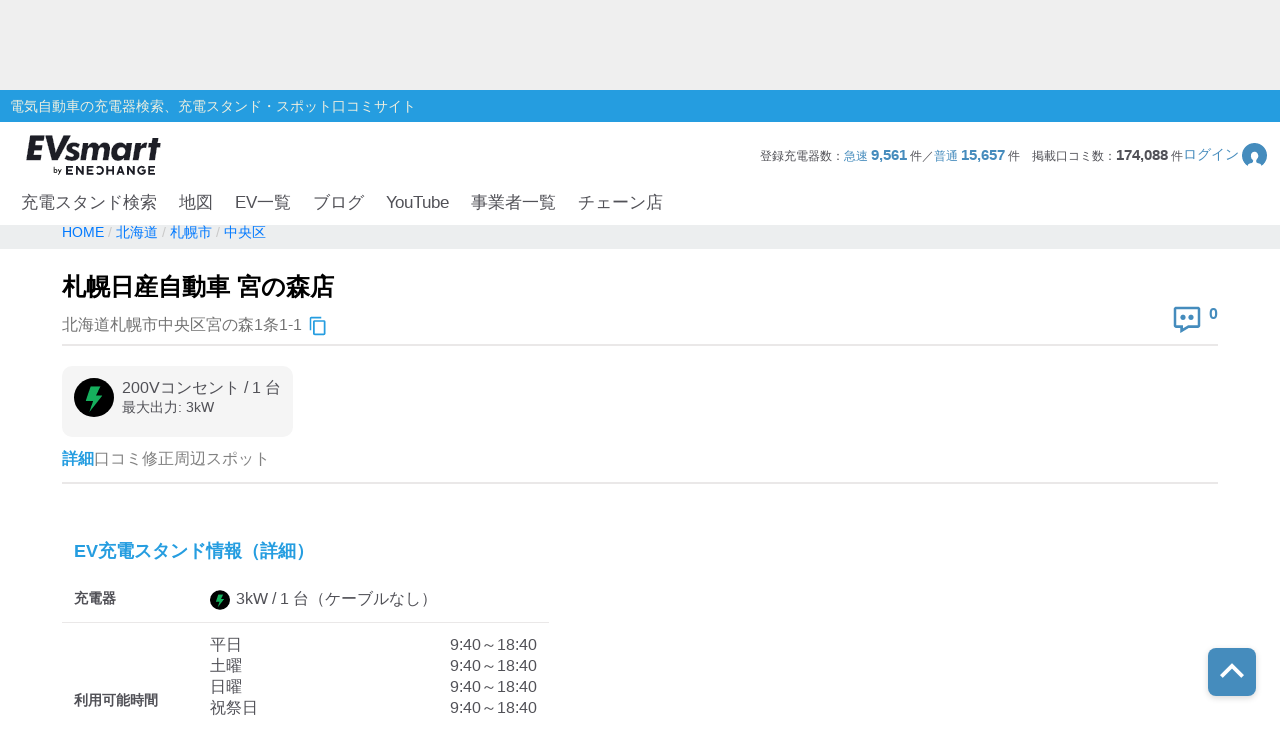

--- FILE ---
content_type: text/html; charset=utf-8
request_url: https://evsmart.net/spot/hokkaido/l11002/q11011/v3688/
body_size: 154956
content:
<!DOCTYPE html><html lang="en"><head><meta charSet="utf-8"/><meta charSet="utf-8"/><meta name="viewport" content="width=device-width, initial-scale=1"/><meta name="viewport" content="width=device-width, user-scalable=no"/><link rel="preload" as="image" href="/img/logo/logo.svg"/><link rel="preload" as="image" href="/img/header/mypage.svg"/><link rel="preload" as="image" href="/img/header/loupe.svg"/><link rel="preload" as="image" href="/img/login/login_img31.png"/><link rel="preload" as="image" href="/img/login/login_img1.png"/><link rel="preload" as="image" href="/img/login/login_img2.png"/><link rel="preload" as="image" href="https://www.gstatic.com/firebasejs/ui/2.0.0/images/auth/mail.svg"/><link rel="preload" as="image" href="https://www.gstatic.com/firebasejs/ui/2.0.0/images/auth/phone.svg"/><link rel="preload" as="image" href="/img/spot/copy_btn.svg"/><link rel="preload" as="image" href="/img/spot/review_icon.svg"/><link rel="preload" as="image" href="/img/spot/plug_icon_normal.svg"/><link rel="preload" as="image" href="/img/spot/question.svg"/><link rel="preload" as="image" href="/img/footer/tosho_jpx_growth_logo.jpg"/><meta name="facebook-domain-verification" content="hrtkoy6jm7ryc0um892dymkcg7orzo"/><meta http-equiv="X-UA-Compatible" content="IE=edge"/><meta name="format-detection" content="telephone=no"/><meta name="twitter:card" content="summary_large_image"/><meta name="twitter:site" content="@evsmartnet"/><meta name="twitter:image" content="https://evsmart.net/img/og_image.png"/><meta name="og:type" content="article"/><meta name="og:image" content="https://evsmart.net/img/og_image.png"/><meta name="og:site_name" content="EVsmart"/><title>札幌日産自動車 宮の森店 (中央区)電気自動車の充電器スタンド｜EVsmart</title><meta name="description" content="北海道 札幌市 中央区 の札幌日産自動車 宮の森店の充電スタンド情報ページです。利用可能時間や料金、プラグ形状、そしてユーザーの口コミなど情報満載！充電スポット情報の修正もできます。"/><meta name="twitter:title" content="札幌日産自動車 宮の森店｜EVsmart"/><meta name="twitter:description" content="北海道 札幌市 中央区 の札幌日産自動車 宮の森店のページです。利用可能時間や料金、プラグ形状、そしてユーザーの口コミなど情報満載！"/><meta name="og:title" content="札幌日産自動車 宮の森店｜EVsmart"/><meta name="og:description" content="北海道 札幌市 中央区 の札幌日産自動車 宮の森店のページです。利用可能時間や料金、プラグ形状、そしてユーザーの口コミなど情報満載！"/><meta name="og:url" content="https://evsmart.net/spot/hokkaido/l11002/q11011/v3688/"/><link rel="preconnect" href="https://fonts.googleapis.com"/><link rel="preconnect" href="https://fonts.gstatic.com" crossorigin="anonymous"/><link rel="modulepreload" href="/assets/entry.client-CV2FA5_F.js"/><link rel="modulepreload" href="/assets/chunk-K6CSEXPM-DBkYqdKx.js"/><link rel="modulepreload" href="/assets/index-NOrX_7mC.js"/><link rel="modulepreload" href="/assets/container-CnyHZa1V.js"/><link rel="modulepreload" href="/assets/BaseEntity-CWditgna.js"/><link rel="modulepreload" href="/assets/Station-01cJCQg5.js"/><link rel="modulepreload" href="/assets/DateUtils-D_ReCkjy.js"/><link rel="modulepreload" href="/assets/MapUtils-fAskrZIO.js"/><link rel="modulepreload" href="/assets/Search-CcTsd-IM.js"/><link rel="modulepreload" href="/assets/tslib.es6-DU0rJlGX.js"/><link rel="modulepreload" href="/assets/ArrayUtils-CCp3LDDA.js"/><link rel="modulepreload" href="/assets/Reflect-CRmrpp23.js"/><link rel="modulepreload" href="/assets/CacheTarget-A7M5jU_K.js"/><link rel="modulepreload" href="/assets/EnvUtils-3pFPLK2z.js"/><link rel="modulepreload" href="/assets/CarModel-BopdMcfh.js"/><link rel="modulepreload" href="/assets/ChargingCard-Dw06P4l4.js"/><link rel="modulepreload" href="/assets/Review-BEAvkeuh.js"/><link rel="modulepreload" href="/assets/CarSettings-B9rIS-Ro.js"/><link rel="modulepreload" href="/assets/Chain-DbHXbr2x.js"/><link rel="modulepreload" href="/assets/Disaster-DDZSWvmq.js"/><link rel="modulepreload" href="/assets/HeaderInfo-DsOK0Wi6.js"/><link rel="modulepreload" href="/assets/Marker-CKun_WMw.js"/><link rel="modulepreload" href="/assets/Statistics-CabvqVGk.js"/><link rel="modulepreload" href="/assets/MyPage-Db8oHj78.js"/><link rel="modulepreload" href="/assets/User-kfy0VN12.js"/><link rel="modulepreload" href="/assets/root-BpNZd2dF.js"/><link rel="modulepreload" href="/assets/with-props-C5W10Zsk.js"/><link rel="modulepreload" href="/assets/LoginModal-BECqxVtL.js"/><link rel="modulepreload" href="/assets/useAdComponent-CLtCu-20.js"/><link rel="modulepreload" href="/assets/NotFoundTemplate-CK3KwmJU.js"/><link rel="modulepreload" href="/assets/useSignOut-BnKNYHdU.js"/><link rel="modulepreload" href="/assets/useOutsideClick-Bvk8gkSs.js"/><link rel="modulepreload" href="/assets/auth-CMYFjbQD.js"/><link rel="modulepreload" href="/assets/ForBusiness-v3YIwMzB.js"/><link rel="modulepreload" href="/assets/Header-xDD4jzdu.js"/><link rel="modulepreload" href="/assets/Constants-BP_gICRN.js"/><link rel="modulepreload" href="/assets/control-CDRHdKMe.js"/><link rel="modulepreload" href="/assets/car-BGSaqJ1q.js"/><link rel="modulepreload" href="/assets/base-7gvCcPfx.js"/><link rel="modulepreload" href="/assets/AuthLayout-DoYjo1vW.js"/><link rel="modulepreload" href="/assets/CarLayout-BqXscB4N.js"/><link rel="modulepreload" href="/assets/MainLayout-DofPBACW.js"/><link rel="modulepreload" href="/assets/_index-DeNn8z7l.js"/><link rel="modulepreload" href="/assets/MetaUtils-BTEhP4ZD.js"/><link rel="modulepreload" href="/assets/SpotByCityTemplate-BKcKlVDv.js"/><link rel="modulepreload" href="/assets/StationDetailTemplate-CuAujkCu.js"/><link rel="modulepreload" href="/assets/ByCityPrefectureList-pWgMefeX.js"/><link rel="modulepreload" href="/assets/Pagination-yMryo6sr.js"/><link rel="modulepreload" href="/assets/Breadcrumb-CF5BbULi.js"/><link rel="modulepreload" href="/assets/RelatedBlogs-WNesOH1X.js"/><link rel="modulepreload" href="/assets/SpotMap-BgQB5wVN.js"/><link rel="modulepreload" href="/assets/useSuperCluster-CL-wOYCw.js"/><link rel="modulepreload" href="/assets/index.modern-CBN9ZbgY.js"/><link rel="modulepreload" href="/assets/Search-DiqHnNk1.js"/><link rel="modulepreload" href="/assets/FormatUtils-DYnHodmi.js"/><link rel="stylesheet" href="/assets/root-DhjOUm8y.css"/><link rel="stylesheet" href="/assets/LoginModal-CTC3IyyW.css"/><link rel="stylesheet" href="/assets/NotFoundTemplate-BV3bAxcM.css"/><link rel="stylesheet" href="/assets/ForBusiness-BFoW-3sm.css"/><link rel="stylesheet" href="/assets/Header-BagSfESC.css"/><link rel="stylesheet" href="https://fonts.googleapis.com/css2?family=Inter:ital,opsz,wght@0,14..32,100..900;1,14..32,100..900&amp;display=swap"/><link rel="stylesheet" href="https://fonts.cdnfonts.com/css/helvetica-neue-5"/><link rel="stylesheet" href="https://fonts.googleapis.com/css2?family=Noto+Sans+JP:wght@400;700&amp;display=swap"/><link rel="stylesheet" href="https://www.gstatic.com/firebasejs/ui/6.1.0/firebase-ui-auth.css"/><link rel="stylesheet" href="/assets/MainLayout-B1keVFmw.css"/><link rel="stylesheet" href="/assets/SpotByCityTemplate-g3iIL7mw.css"/><link rel="stylesheet" href="/assets/ByCityPrefectureList-DCqo1Zzm.css"/><link rel="stylesheet" href="/assets/Pagination-B3dUnSPg.css"/><link rel="stylesheet" href="/assets/Breadcrumb-CMQ9A18g.css"/><link rel="stylesheet" href="/assets/RelatedBlogs-DJHIjuUe.css"/><link rel="stylesheet" href="/assets/SpotMap-zVe_azmt.css"/><link rel="stylesheet" href="/assets/Search-De8ItPSd.css"/><link rel="stylesheet" href="/assets/StationDetailTemplate-Czb_DqkZ.css"/><script>
                (function(w, d, s, l, i) {
                  w[l] = w[l] || [];
                  w[l].push({
                    'gtm.start': new Date().getTime(),
                    event: 'gtm.js'
                  });
                  var f = d.getElementsByTagName(s)[0],
                    j = d.createElement(s),
                    dl = l != 'dataLayer' ? '&l=' + l : '';
                  j.async = true;
                  j.src = '//www.googletagmanager.com/gtm.js?id=' + i + dl;
                  f.parentNode.insertBefore(j, f);
                })(window, document, 'script', 'dataLayer', 'GTM-MMBNDC7M');
              </script><script src="https://www.googletagservices.com/tag/js/gpt.js"></script></head><body><noscript><iframe src="https://www.googletagmanager.com/ns.html?id=GTM-MMBNDC7M" height="0" width="0" style="display:none;visibility:hidden" title="Google Tag Manager"></iframe></noscript><div class="_styled-header_ra0ff_1" style="display:flex"><div class="_banner-area_ra0ff_11"><div class="pc"><div id="div-gpt-ad-1745490361311-0" class="header-ad header-ad-pc"></div></div><div class="sp"><div id="div-gpt-ad-1745559225782-0" class="header-ad header-ad-mobile"></div></div></div><div class="_header-top_ra0ff_59"><div class="_header-top-inner_ra0ff_71"><p>電気自動車の充電器検索、充電スタンド・スポット口コミサイト</p></div></div><div class="_header-navigation-section_ra0ff_85"><div class="_header-info-area_ra0ff_98"><a href="/" data-discover="true"><img src="/img/logo/logo.svg" alt="EVsmart by ENECHANGE"/></a><div class="_header-menu-area_ra0ff_130"><p>登録充電器数：<span>急速<!-- --> <b>9,561</b> </span>件／<span>普通<!-- --> <b>15,657</b> </span>件<!-- -->　<!-- -->掲載口コミ数：<b>174,088</b> 件</p><div class="_login-button_ra0ff_151" role="button" tabindex="0"><p>ログイン</p><img class="_login-button-icon_ra0ff_161" src="/img/header/mypage.svg" alt=""/></div></div><div class="_header-menu-area-sp_ra0ff_166"><div class="_sp-menu_ra0ff_182" role="button" tabindex="0"><img src="/img/header/mypage.svg" alt=""/><p>ログイン</p></div><div class="_sp-menu_ra0ff_182"><div class="_hamburger-menu_ra0ff_193 "><span class="_top_ra0ff_201"></span><span class="_middle_ra0ff_207"></span><span class="_bottom_ra0ff_214"></span></div><p>メニュー</p></div><div class="_sp-menu_ra0ff_182 _search-menu_ra0ff_235"><img src="/img/header/loupe.svg" alt=""/><p>充電スタンド</p></div></div></div><div class="_header-navigation-area_ra0ff_247"><ul><a class="_navigation_ra0ff_276" href="/#pc_search-open" data-discover="true">充電スタンド検索</a><a class="_navigation_ra0ff_276" href="/mapSearch" data-discover="true">地図</a><a class="_navigation_ra0ff_276" href="/carMaker" data-discover="true">EV一覧</a><a rel="noreferrer" class="_navigation_ra0ff_276" href="https://blog.evsmart.net/" target="_blank">ブログ</a><a rel="noreferrer" class="_navigation_ra0ff_276" href="https://www.youtube.com/channel/UC-0lUq_AfIgplAJYcVgnKPw/videos" target="_blank">YouTube</a><a class="_navigation_ra0ff_276" href="/service" data-discover="true">事業者一覧</a><a class="_navigation_ra0ff_276" href="/chain" data-discover="true">チェーン店</a></ul></div><div class="_styled-sp-nav_6e1g1_2 "><div class="_sp-nav-content_6e1g1_19  _spnav-slide-up_6e1g1_152"><div class="_sp-nav-global-list_6e1g1_31"><a class="_list_6e1g1_36" href="/#pc_search-open" data-discover="true">充電スタンド検索</a><a class="_list_6e1g1_36" href="/carMaker" data-discover="true">EV一覧</a><a rel="noreferrer" class="_list_6e1g1_36" href="https://blog.evsmart.net/" target="_blank">ブログ</a><a rel="noreferrer" class="_list_6e1g1_36" href="https://www.youtube.com/channel/UC-0lUq_AfIgplAJYcVgnKPw/videos" target="_blank">YouTube</a><a class="_list_6e1g1_36" href="/service" data-discover="true">事業者一覧</a><a class="_list_6e1g1_36" href="/chain" data-discover="true">チェーン店</a></div><div class="_sp-nav-mypage-list_6e1g1_53"><div class="_mypage-button-area_6e1g1_118"><span class="_btn-loginout_6e1g1_122">ログイン</span></div></div></div></div><div class="_styled-sp-search_c6knz_2 "><div class="_styled-search_c6knz_21"><button class="_btn-close_c6knz_32">閉じる</button><h2 class="_title_c6knz_47">地名・観光スポット・住所<span>で検索</span></h2><div class="_filter-parameter-area_c6knz_59"><form class="_form_c6knz_56" data-discover="true" action="/" method="get"><input type="text" size="40" name="inputText"/><dl class="_parameter-block_c6knz_64"><dt class="_parameter-name_c6knz_69">充電器の種類</dt><dd class="_check-box-area_c6knz_75"><label class="_check-label_c6knz_82"><input type="checkbox" class="_checkbox-input_c6knz_158" id="check1-1" name="checkbox1[]" value="急速充電器のみ表示"/><span class="_check-parts_c6knz_163">急速充電器のみ表示</span></label><label class="_check-label_c6knz_82"><input type="checkbox" class="_checkbox-input_c6knz_158" id="check1-2" name="checkbox1[]" value="急速無料のみ表示"/><span class="_check-parts_c6knz_163">急速無料のみ表示</span></label><label class="_check-label_c6knz_82"><input type="checkbox" class="_checkbox-input_c6knz_158" id="check1-3" name="checkbox1[]" value="高速道路上のみ表示"/><span class="_check-parts_c6knz_163">高速道路上のみ表示</span></label><label class="_check-label_c6knz_82"><input type="checkbox" class="_checkbox-input_c6knz_158" id="check1-4" name="checkbox1[]" value="24時間営業のみ表示"/><span class="_check-parts_c6knz_163">24時間営業のみ表示</span></label></dd></dl><dl class="_parameter-block_c6knz_64"><dt class="_parameter-name_c6knz_69">認証システム</dt><dd class="_check-box-area_c6knz_75"><label class="_check-label_c6knz_82"><input type="checkbox" class="_checkbox-input_c6knz_158" name="checkbox31" value="ENECHANGE"/><span class="_check-parts_c6knz_163">EV充電エネチェンジ</span></label><label class="_check-label_c6knz_82"><input type="checkbox" class="_checkbox-input_c6knz_158" name="checkbox32" value="eMP"/><span class="_check-parts_c6knz_163">e-Mobility Power</span></label></dd></dl><dl class="_parameter-block_c6knz_64"><dt class="_parameter-name_c6knz_69">ディーラー</dt><dd class="_check-box-area_c6knz_75"><label class="_check-label_c6knz_82"><input type="checkbox" class="_checkbox-input_c6knz_158" name="checkbox21" checked="" value="三菱ディーラーを表示"/><span class="_check-parts_c6knz_163">三菱ディーラーを表示</span></label><label class="_check-label_c6knz_82"><input type="checkbox" class="_checkbox-input_c6knz_158" name="checkbox22" checked="" value="日産ディーラーを表示"/><span class="_check-parts_c6knz_163">日産ディーラーを表示</span></label><label class="_check-label_c6knz_82"><input type="checkbox" class="_checkbox-input_c6knz_158" name="checkbox23" checked="" value="トヨタディーラーを表示"/><span class="_check-parts_c6knz_163">トヨタディーラーを表示</span></label></dd></dl><dl class="_parameter-block_c6knz_64"><dt class="_parameter-name_c6knz_69">充電器の出力</dt><dd class="_button-area_c6knz_89"><label class="_button_c6knz_89"><input type="radio" name="radio01" checked="" value="6"/><p>すべて</p></label><label class="_button_c6knz_89"><input type="radio" name="radio01" value="中速-20kW-以上"/><p>中速-20kW-以上</p></label><label class="_button_c6knz_89"><input type="radio" name="radio01" value="急速-44kW-以上"/><p>急速-44kW-以上</p></label></dd></dl><dl class="_parameter-block_c6knz_64"><dt class="_parameter-name_c6knz_69">車種</dt><dd class="_select-parts_c6knz_230"><label><select name="carModelName"><option value="車種指定なし" selected="">車種指定なし</option><option value="マクラーレン アルトゥーラ">マクラーレン アルトゥーラ</option><option value="フェラーリ SF90">フェラーリ SF90</option><option value="ジャガー I-PACE">ジャガー I-PACE</option><option value="三菱 eKクロス EV">三菱 eKクロス EV</option><option value="三菱 i-MiEV">三菱 i-MiEV</option><option value="三菱 minicabMiEV">三菱 minicabMiEV</option><option value="三菱 エクリプス クロス">三菱 エクリプス クロス</option><option value="三菱 アウトランダーPHEV">三菱 アウトランダーPHEV</option><option value="日産 サクラ">日産 サクラ</option><option value="日産 アリア">日産 アリア</option><option value="日産 リーフ">日産 リーフ</option><option value="レクサスRZ">レクサスRZ</option><option value="レクサスRX">レクサスRX</option><option value="レクサス UX300e">レクサス UX300e</option><option value="レクサス NX">レクサス NX</option><option value="トヨタ ハリアー">トヨタ ハリアー</option><option value="トヨタ bZ4X">トヨタ bZ4X</option><option value="トヨタ RAV4 PHV">トヨタ RAV4 PHV</option><option value="トヨタ プリウスPHV(2017～)">トヨタ プリウスPHV(2017～)</option><option value="トヨタ プリウスPHV(～2016)">トヨタ プリウスPHV(～2016)</option><option value="トヨタ シー・ポッド">トヨタ シー・ポッド</option><option value="BMW i3">BMW i3</option><option value="BMW i7">BMW i7</option><option value="BMW i8">BMW i8</option><option value="BMW i4">BMW i4</option><option value="BMW iX">BMW iX</option><option value="BMW iX1">BMW iX1</option><option value="BMW iX3">BMW iX3</option><option value="BMW XM">BMW XM</option><option value="BMW 530e">BMW 530e</option><option value="BMW 745e">BMW 745e</option><option value="BMW 740e">BMW 740e</option><option value="BMW X3">BMW X3</option><option value="BMW X5">BMW X5</option><option value="BMW 330e">BMW 330e</option><option value="BMW 225xe">BMW 225xe</option><option value="BMW C evolution">BMW C evolution</option><option value="MINI COOPER S E CROSSOVER">MINI COOPER S E CROSSOVER</option><option value="テスラ モデルS">テスラ モデルS</option><option value="テスラ モデルX">テスラ モデルX</option><option value="テスラ モデルY">テスラ モデルY</option><option value="テスラ モデル3">テスラ モデル3</option><option value="VW ID.4">VW ID.4</option><option value="VW e-ゴルフ">VW e-ゴルフ</option><option value="VW ゴルフGTE">VW ゴルフGTE</option><option value="VW パサートGTE">VW パサートGTE</option><option value="メルセデス EQC400">メルセデス EQC400</option><option value="メルセデス EQA250">メルセデス EQA250</option><option value="メルセデス EQB250">メルセデス EQB250</option><option value="メルセデス EQB350">メルセデス EQB350</option><option value="メルセデス EQE">メルセデス EQE</option><option value="メルセデス A250e">メルセデス A250e</option><option value="メルセデス C350e">メルセデス C350e</option><option value="メルセデス GLC350e">メルセデス GLC350e</option><option value="メルセデス E350e/E350de">メルセデス E350e/E350de</option><option value="メルセデス EQS450+">メルセデス EQS450+</option><option value="メルセデス Mercedes-AMG EQS 53 4MATIC+">メルセデス Mercedes-AMG EQS 53 4MATIC+</option><option value="メルセデス S580e">メルセデス S580e</option><option value="メルセデス S560e">メルセデス S560e</option><option value="ポルシェ タイカン">ポルシェ タイカン</option><option value="ポルシェ パナメーラ4/ ターボ">ポルシェ パナメーラ4/ ターボ</option><option value="ポルシェ カイエン">ポルシェ カイエン</option><option value="アウディ e-トロン">アウディ e-トロン</option><option value="アウディ A3 e-トロン">アウディ A3 e-トロン</option><option value="アウディ e-トロン GT">アウディ e-トロン GT</option><option value="アウディ Q4 e-トロン">アウディ Q4 e-トロン</option><option value="ボルボ XC40 PHEV">ボルボ XC40 PHEV</option><option value="ボルボ S60 PHEV">ボルボ S60 PHEV</option><option value="ボルボ V60 PHEV">ボルボ V60 PHEV</option><option value="ボルボ XC60 PHEV">ボルボ XC60 PHEV</option><option value="ボルボ XC40 EV">ボルボ XC40 EV</option><option value="ボルボ C40 EV">ボルボ C40 EV</option><option value="ボルボ V90 PHEV">ボルボ V90 PHEV</option><option value="ボルボ XC90 PHEV">ボルボ XC90 PHEV</option><option value="Honda e">Honda e</option><option value="ホンダ クラリティPHEV">ホンダ クラリティPHEV</option><option value="ランドローバー レンジローバー PHEV">ランドローバー レンジローバー PHEV</option><option value="ランドローバー イヴォーク PHEV">ランドローバー イヴォーク PHEV</option><option value="プジョー e-2008">プジョー e-2008</option><option value="プジョー e-208">プジョー e-208</option><option value="プジョー 508">プジョー 508</option><option value="プジョー 3008">プジョー 3008</option><option value="DS 4">DS 4</option><option value="DS 7 クロスバック E-TENSE">DS 7 クロスバック E-TENSE</option><option value="DS 3 クロスバック E-TENSE">DS 3 クロスバック E-TENSE</option><option value="シトロエン C5 エアクロス SUV">シトロエン C5 エアクロス SUV</option><option value="シトロエンEC4 エレクトリック">シトロエンEC4 エレクトリック</option><option value="Jeep Renegade 4xe">Jeep Renegade 4xe</option><option value="マツダ CX-60">マツダ CX-60</option><option value="マツダ MX-30">マツダ MX-30</option><option value="FOMM ONE">FOMM ONE</option><option value="ヒョンデ IONIQ 5">ヒョンデ IONIQ 5</option><option value="SUBARU ソルテラ">SUBARU ソルテラ</option><option value="FIAT 500e">FIAT 500e</option><option value="BYD Atto3">BYD Atto3</option><option value="BYD DOLPHIN">BYD DOLPHIN</option><option value="BMW i5">BMW i5</option><option value="BMW iX2">BMW iX2</option><option value="アウディ Q8 e-トロン">アウディ Q8 e-トロン</option><option value="ヒョンデ KONA">ヒョンデ KONA</option><option value="ボルボ EX30">ボルボ EX30</option><option value="MINICAB-EV">MINICAB-EV</option><option value="クラウン スポーツ">クラウン スポーツ</option><option value="プリウス PHEV">プリウス PHEV</option><option value="BYD SEAL">BYD SEAL</option><option value="N-VAN e">N-VAN e</option><option value="THE NEW ALL-ELECTRIC MINI COOPER">THE NEW ALL-ELECTRIC MINI COOPER</option><option value="THE NEW ALL-ELECTRIC MINI ACEMAN">THE NEW ALL-ELECTRIC MINI ACEMAN</option><option value="THE NEW ALL-ELECTRIC MINI COUNTRYMAN">THE NEW ALL-ELECTRIC MINI COUNTRYMAN</option><option value="ヒョンデ The new IONIQ 5">ヒョンデ The new IONIQ 5</option><option value="ヒョンデ INSTER">ヒョンデ INSTER</option><option value="BYD SEALION 7">BYD SEALION 7</option><option value="トヨタ プリウスPHV">トヨタ プリウスPHV</option><option value="Jeep Avenger">Jeep Avenger</option><option value="ロータス ELETRE">ロータス ELETRE</option><option value="ロータス EMEYA">ロータス EMEYA</option><option value="FIAT 600e">FIAT 600e</option><option value="ABARTH 500e">ABARTH 500e</option><option value="ポルシェ マカン">ポルシェ マカン</option><option value="メルセデス・ベンツ G580">メルセデス・ベンツ G580</option><option value="アウディ Q6  e-トロン">アウディ Q6  e-トロン</option><option value="フォルクスワーゲン ID BUZZ">フォルクスワーゲン ID BUZZ</option><option value="Jeep Wrangler 4xe">Jeep Wrangler 4xe</option><option value="Jeep Grand Cherokee 4xe">Jeep Grand Cherokee 4xe</option><option value="N-ONE e:">N-ONE e:</option><option value="ボルボ C40">ボルボ C40</option><option value="ボルボ EX40">ボルボ EX40</option></select></label></dd></dl><div class="_submit-area_c6knz_276"><button class="_submit-button_c6knz_138" id="searchPc">検索する</button></div></form></div></div></div></div></div><div class="_styled-login-modal_nnmvg_1" style="display:none"><div class="_login-menu-area_nnmvg_20"><img src="/img/logo/logo.svg" alt="" class="_logo_nnmvg_39"/><div class="_main-content_nnmvg_49"><div class="_left-area_nnmvg_64"><div class="_left-area-title_nnmvg_76">EVsmartログイン機能を<br/>利用すると以下のメリットがあります。</div><div class="_merit-list_nnmvg_89"><p class="_merit_nnmvg_89"><img src="/img/login/login_img31.png" alt=""/>PCとスマートフォンで<br/>データの共有ができます。</p><p class="_merit_nnmvg_89"><img src="/img/login/login_img1.png" alt=""/>複数のスマートフォンで<br/>ニックネームやお気に入り・利用履歴などの<br/>データが共有できます。</p><p class="_merit_nnmvg_89"><img src="/img/login/login_img2.png" alt=""/>スマートフォンの機種変更をした場合も<br/>データを引き継ぐことができます。</p></div><p class="_login-notice_nnmvg_143">ログインは、電話番号もしくは<br/>メールアドレス+パスワードを入力することで<br/>簡単に行なえます。</p></div><div class="_right-area_nnmvg_166"><div class="firebaseui-container firebaseui-page-provider-sign-in firebaseui-id-page-provider-sign-in firebaseui-use-spinner"><div class="firebaseui-card-content"><ul class="firebaseui-idp-list"><li class="firebaseui-list-item"><button class="firebaseui-idp-button mdl-button mdl-js-button mdl-button--raised firebaseui-idp-password firebaseui-id-idp-button" data-provider-id="password" style="background-color:#db4437" data-upgraded=",MaterialButton"><span class="firebaseui-idp-icon-wrapper"><img class="firebaseui-idp-icon" alt="" src="https://www.gstatic.com/firebasejs/ui/2.0.0/images/auth/mail.svg"/></span><span class="firebaseui-idp-text firebaseui-idp-text-long" style="font-size:13px">メールアドレスでログイン</span><span class="firebaseui-idp-text firebaseui-idp-text-short">メールアドレス</span></button></li><li class="firebaseui-list-item"><button class="firebaseui-idp-button mdl-button mdl-js-button mdl-button--raised firebaseui-idp-phone firebaseui-id-idp-button" data-provider-id="phone" style="background-color:#02bd7e" data-upgraded=",MaterialButton"><span class="firebaseui-idp-icon-wrapper"><img class="firebaseui-idp-icon" alt="" src="https://www.gstatic.com/firebasejs/ui/2.0.0/images/auth/phone.svg"/></span><span class="firebaseui-idp-text firebaseui-idp-text-long" style="font-size:13px">電話番号でログイン</span><span class="firebaseui-idp-text firebaseui-idp-text-short">電話番号</span></button></li></ul></div><div class="firebaseui-card-footer firebaseui-provider-sign-in-footer"><p class="firebaseui-tos firebaseui-tospp-full-message">続行すると、<a class="firebaseui-link firebaseui-tos-link" rel="noreferrer" href="/tos" target="_blank" data-discover="true">利用規約</a>と<a class="firebaseui-link firebaseui-pp-link" rel="noreferrer" href="https://enechange.co.jp/legal_format/policy/" target="_blank">プライバシー ポリシー</a>に同意したことになります。</p></div></div><div class="_cancel-button_nnmvg_184" role="button" tabindex="0">ログインキャンセル</div></div></div></div></div><div class="_styled-station-detail-template_16xl3_1"><div class="_styled-breadcrumb_fi91u_1"><div class="_inner-area_fi91u_20"><div class="_breadcrumb-list_fi91u_26"><span class="_breadcrumb_fi91u_26"><a href="/" data-discover="true"><span>HOME</span></a></span><span class="_breadcrumb_fi91u_26"><a href="/spot/hokkaido" data-discover="true"><span>北海道</span></a></span><span class="_breadcrumb_fi91u_26"><a href="/spot/hokkaido/l11002" data-discover="true"><span>札幌市</span></a></span><span class="_breadcrumb_fi91u_26"><a href="/spot/hokkaido/l11002/q11011" data-discover="true"><span>中央区</span></a></span></div></div></div><div class="_styled-station-detail-content_16xl3_7"><div class="_station-detail-head_waf07_350"><h1 class="_station-name_waf07_353">札幌日産自動車 宮の森店</h1><div class="_station-info-area_waf07_358"><div class="_station-postal_waf07_363"><span class="_station-postal-text_waf07_368">北海道札幌市中央区宮の森1条1-1</span><img class="_station-postal-tooltip_waf07_372" data-tooltip-id="copy-postal-tooltip" src="/img/spot/copy_btn.svg" alt="copy"/></div><div class="_station-actions_waf07_379"><div class="_review-count_waf07_406"><img src="/img/spot/review_icon.svg" alt="review"/><span class="_review-count-text_waf07_411">0</span></div></div></div><hr/><div class="_content-area_waf07_460"><div class="_plug-items-area_waf07_470"><div class="_plug-item_waf07_470"><div class="_plug-item-header-area_waf07_487"><img src="/img/spot/plug_icon_normal.svg" alt="plug"/><div class="_plug-item-name-text-area_waf07_490"><p class="_plug-item-name_waf07_490">200Vコンセント<!-- --> / <!-- -->1<!-- --> 台</p><p class="_plug-item-kilowatts_waf07_496">最大出力: <!-- -->3<!-- -->kW</p></div></div><div class="_plug-item-tags_waf07_499"></div></div></div></div></div><div class="_styled-station-detail-tab_16xl3_13"><div class="_styled-station-detail-tab-item_16xl3_21 _active_16xl3_28">詳細</div><div class="_styled-station-detail-tab-item_16xl3_21 ">口コミ</div><div class="_styled-station-detail-tab-item_16xl3_21 ">修正</div><div class="_styled-station-detail-tab-item_16xl3_21 ">周辺スポット</div></div><div class="_styled-station-detail-tab-content-wrapper_16xl3_32"><div class="_styled-station-detail-tab-content_16xl3_32"><div class="_station-detail-spot-info_17be8_350"><div><h2 class="_tit-spot_17be8_354">EV充電スタンド情報（詳細）</h2><table class="_station-detail-spot-info-table_17be8_368"><tbody><tr><th>充電器</th><td class="_plug-icon-area_17be8_398"><div class="_plug-icon-area-item_17be8_402"><img src="/img/spot/plug_icon_normal.svg" alt="plug" class="_plug-icon_17be8_398"/>3<!-- -->kW / <!-- -->1<!-- --> 台<!-- -->（ケーブルなし）</div></td></tr><tr><th>利用可能時間</th><td><div class="_opening-type-area_17be8_427"><span>平日</span><span>9:40～18:40</span></div><div class="_opening-type-area_17be8_427"><span>土曜</span><span>9:40～18:40</span></div><div class="_opening-type-area_17be8_427"><span>日曜</span><span>9:40～18:40</span></div><div class="_opening-type-area_17be8_427"><span>祝祭日</span><span>9:40～18:40</span></div><pre class="_close-notes-area_17be8_432">水曜・第2火曜定休、年末年始・GW・夏季休み
日産車限定。</pre></td></tr><tr><th>使えたレポート</th><td class="_availability-list_17be8_437"></td></tr><tr><th>住所</th><td class="_station-postal_17be8_464">北海道札幌市中央区宮の森1条1-1<img class="_station-postal-tooltip_17be8_469" data-tooltip-id="copy-postal-tooltip" src="/img/spot/copy_btn.svg" alt="copy"/></td></tr><tr><th><div class="_what3words-title-area_17be8_447">what3words<img id="what3words-tooltip" src="/img/spot/question.svg" alt="what3words" class="_what3words-tooltip-icon_17be8_452"/></div></th><td class="_what3words-content-area_17be8_456">あびて。こくご。ひがえり<img class="_station-postal-tooltip_17be8_469" data-tooltip-id="copy-what3words-tooltip" src="/img/spot/copy_btn.svg" alt="copy"/></td></tr><tr><th>利用料金について</th><td><pre class="_pricing-notes-area_17be8_460">[普通充電器]
充電60分100円(税別)
ZESP会員は充電無料
ZESP3プレミアム会員はeMP加盟充電器のみ充電無料</pre></td></tr><tr><th>分類</th><td>ディーラー/レンタカー</td></tr><tr><th>お問い合わせ</th><td><a href="tel:011-644-4123">011-644-4123</a></td></tr></tbody></table><div class="_station-detail-ad-sp_17be8_485"><div id="div-gpt-ad-charging-spot-detail-tab-0" class="charging-spot-detail-tab-ad"></div></div><div class="_station-detail-map-area_17be8_477"><h3 class="_tit-map_17be8_480">充電器スタンドの地図</h3><div class="_station-detail-map_1r08v_1"><div data-testid="map" style="width:100%;height:100%;position:relative;z-index:0"></div></div></div></div></div></div><div class="_styled-station-detail-ad-pc_16xl3_44"><div id="div-gpt-ad-charging-spot-detail-tab-0" class="charging-spot-detail-tab-ad"></div></div></div></div><div class="_styled-for-business_24x81_1"><div class="_for-business-area_24x81_17"><div class="_for-business-user_24x81_30"><div class="_for-business-user-area_24x81_57"><h3>お店や施設に、<b>電気自動車用の充電器を設置した</b>／<b>これから設置したい</b>、という事業者さまへ</h3><a href="/discovery" data-discover="true"><div class="_for-business-user-link_24x81_88"><p>あなたの施設を、EVsmartアプリに掲載しませんか？掲載は<b>無料</b>です！</p></div></a><p class="_for-business-user-message_24x81_128">アプリへの情報掲載のほか、充電器設置に関するご相談も、うけたまわります。</p></div></div></div><aside class="ad-5 ad_footer"></aside></div></div><div class="_styled-footer_1fm97_1"><div class="_footer-link-wrapper_1fm97_8"><ul class="_footer-nav_1fm97_11"><li><a rel="noreferrer" href="https://enechange.co.jp/?utm_source=evsmart&amp;utm_medium=footer" target="_blank">運営会社について</a></li><li><a rel="noreferrer" href="https://enechange.co.jp/legal_format/policy/?utm_source=evsmart&amp;utm_medium=footer" target="_blank">プライバシーポリシー</a></li><li><a data-discover="true" href="/listingTerms/?utm_source=evsmart&amp;utm_medium=footer">掲載規約・掲載のご依頼</a></li><li><a data-discover="true" href="/tos/?utm_source=evsmart&amp;utm_medium=footer">利用規約</a></li><li><a data-discover="true" href="/linklist">リンク集</a></li><li><a rel="noreferrer" href="https://enechange.co.jp/news/press/?utm_source=evsmart&amp;utm_medium=header" target="_blank">プレスリリース</a></li></ul></div><div class="_footer-main-area_1fm97_60"><div class="_footer-inner_1fm97_64"><div class="_sns-area_1fm97_78"><div class="_follow-area_1fm97_89"><p>SNSでフォローする</p><div class="_sns-icon-area_1fm97_98"><a class="_twitter_1fm97_102" href="https://x.com/evsmartnet"></a><a class="_facebook_1fm97_120" href="https://www.facebook.com/evsmart.net/"></a></div></div></div><div class="_ir-area_1fm97_138"><img class="_ir-img_1fm97_149" src="/img/footer/tosho_jpx_growth_logo.jpg" alt=""/></div><div class="_inquiry-area_1fm97_153"><a class="_inquiry-link_1fm97_169" href="https://forms.gle/5FxKfU4NuPuZnVZw7" target="_top">お問い合わせ</a></div></div></div><div class="_copyright-area_1fm97_193">Copyright © 2014 - EVsmart All Rights Reserved.</div></div><div class="_icon-to-top_yrjl6_1"><span></span></div><script>((storageKey2, restoreKey) => {
    if (!window.history.state || !window.history.state.key) {
      let key = Math.random().toString(32).slice(2);
      window.history.replaceState({ key }, "");
    }
    try {
      let positions = JSON.parse(sessionStorage.getItem(storageKey2) || "{}");
      let storedY = positions[restoreKey || window.history.state.key];
      if (typeof storedY === "number") {
        window.scrollTo(0, storedY);
      }
    } catch (error) {
      console.error(error);
      sessionStorage.removeItem(storageKey2);
    }
  })("react-router-scroll-positions", null)</script><script>window.__reactRouterContext = {"basename":"/","future":{"unstable_middleware":false,"unstable_optimizeDeps":false,"unstable_splitRouteModules":false,"unstable_viteEnvironmentApi":false},"ssr":true,"isSpaMode":false};window.__reactRouterContext.stream = new ReadableStream({start(controller){window.__reactRouterContext.streamController = controller;}}).pipeThrough(new TextEncoderStream());</script><script type="module" async="">;
import * as route0 from "/assets/root-BpNZd2dF.js";
import * as route1 from "/assets/AuthLayout-DoYjo1vW.js";
import * as route2 from "/assets/CarLayout-BqXscB4N.js";
import * as route3 from "/assets/MainLayout-DofPBACW.js";
import * as route4 from "/assets/_index-DeNn8z7l.js";
  window.__reactRouterManifest = {
  "entry": {
    "module": "/assets/entry.client-CV2FA5_F.js",
    "imports": [
      "/assets/chunk-K6CSEXPM-DBkYqdKx.js",
      "/assets/index-NOrX_7mC.js",
      "/assets/container-CnyHZa1V.js",
      "/assets/BaseEntity-CWditgna.js",
      "/assets/Station-01cJCQg5.js",
      "/assets/DateUtils-D_ReCkjy.js",
      "/assets/MapUtils-fAskrZIO.js",
      "/assets/Search-CcTsd-IM.js",
      "/assets/tslib.es6-DU0rJlGX.js",
      "/assets/ArrayUtils-CCp3LDDA.js",
      "/assets/Reflect-CRmrpp23.js",
      "/assets/CacheTarget-A7M5jU_K.js",
      "/assets/EnvUtils-3pFPLK2z.js",
      "/assets/CarModel-BopdMcfh.js",
      "/assets/ChargingCard-Dw06P4l4.js",
      "/assets/Review-BEAvkeuh.js",
      "/assets/CarSettings-B9rIS-Ro.js",
      "/assets/Chain-DbHXbr2x.js",
      "/assets/Disaster-DDZSWvmq.js",
      "/assets/HeaderInfo-DsOK0Wi6.js",
      "/assets/Marker-CKun_WMw.js",
      "/assets/Statistics-CabvqVGk.js",
      "/assets/MyPage-Db8oHj78.js",
      "/assets/User-kfy0VN12.js"
    ],
    "css": []
  },
  "routes": {
    "root": {
      "id": "root",
      "path": "",
      "hasAction": false,
      "hasLoader": false,
      "hasClientAction": false,
      "hasClientLoader": false,
      "hasErrorBoundary": true,
      "module": "/assets/root-BpNZd2dF.js",
      "imports": [
        "/assets/chunk-K6CSEXPM-DBkYqdKx.js",
        "/assets/index-NOrX_7mC.js",
        "/assets/container-CnyHZa1V.js",
        "/assets/BaseEntity-CWditgna.js",
        "/assets/Station-01cJCQg5.js",
        "/assets/DateUtils-D_ReCkjy.js",
        "/assets/MapUtils-fAskrZIO.js",
        "/assets/Search-CcTsd-IM.js",
        "/assets/tslib.es6-DU0rJlGX.js",
        "/assets/ArrayUtils-CCp3LDDA.js",
        "/assets/Reflect-CRmrpp23.js",
        "/assets/CacheTarget-A7M5jU_K.js",
        "/assets/EnvUtils-3pFPLK2z.js",
        "/assets/CarModel-BopdMcfh.js",
        "/assets/ChargingCard-Dw06P4l4.js",
        "/assets/Review-BEAvkeuh.js",
        "/assets/CarSettings-B9rIS-Ro.js",
        "/assets/Chain-DbHXbr2x.js",
        "/assets/Disaster-DDZSWvmq.js",
        "/assets/HeaderInfo-DsOK0Wi6.js",
        "/assets/Marker-CKun_WMw.js",
        "/assets/Statistics-CabvqVGk.js",
        "/assets/MyPage-Db8oHj78.js",
        "/assets/User-kfy0VN12.js",
        "/assets/with-props-C5W10Zsk.js",
        "/assets/LoginModal-BECqxVtL.js",
        "/assets/useAdComponent-CLtCu-20.js",
        "/assets/NotFoundTemplate-CK3KwmJU.js",
        "/assets/useSignOut-BnKNYHdU.js",
        "/assets/useOutsideClick-Bvk8gkSs.js",
        "/assets/auth-CMYFjbQD.js",
        "/assets/ForBusiness-v3YIwMzB.js",
        "/assets/Header-xDD4jzdu.js",
        "/assets/Constants-BP_gICRN.js",
        "/assets/control-CDRHdKMe.js",
        "/assets/car-BGSaqJ1q.js",
        "/assets/base-7gvCcPfx.js"
      ],
      "css": [
        "/assets/root-DhjOUm8y.css",
        "/assets/LoginModal-CTC3IyyW.css",
        "/assets/NotFoundTemplate-BV3bAxcM.css",
        "/assets/ForBusiness-BFoW-3sm.css",
        "/assets/Header-BagSfESC.css"
      ]
    },
    "layout/AuthLayout": {
      "id": "layout/AuthLayout",
      "parentId": "root",
      "hasAction": false,
      "hasLoader": true,
      "hasClientAction": false,
      "hasClientLoader": false,
      "hasErrorBoundary": false,
      "module": "/assets/AuthLayout-DoYjo1vW.js",
      "imports": [
        "/assets/with-props-C5W10Zsk.js",
        "/assets/chunk-K6CSEXPM-DBkYqdKx.js",
        "/assets/auth-CMYFjbQD.js"
      ],
      "css": []
    },
    "layout/CarLayout": {
      "id": "layout/CarLayout",
      "parentId": "layout/AuthLayout",
      "hasAction": false,
      "hasLoader": true,
      "hasClientAction": false,
      "hasClientLoader": false,
      "hasErrorBoundary": false,
      "module": "/assets/CarLayout-BqXscB4N.js",
      "imports": [
        "/assets/with-props-C5W10Zsk.js",
        "/assets/chunk-K6CSEXPM-DBkYqdKx.js",
        "/assets/CarSettings-B9rIS-Ro.js",
        "/assets/car-BGSaqJ1q.js",
        "/assets/BaseEntity-CWditgna.js"
      ],
      "css": []
    },
    "layout/MainLayout": {
      "id": "layout/MainLayout",
      "parentId": "layout/CarLayout",
      "hasAction": false,
      "hasLoader": true,
      "hasClientAction": false,
      "hasClientLoader": false,
      "hasErrorBoundary": false,
      "module": "/assets/MainLayout-DofPBACW.js",
      "imports": [
        "/assets/with-props-C5W10Zsk.js",
        "/assets/chunk-K6CSEXPM-DBkYqdKx.js",
        "/assets/control-CDRHdKMe.js",
        "/assets/Header-xDD4jzdu.js",
        "/assets/Constants-BP_gICRN.js",
        "/assets/auth-CMYFjbQD.js",
        "/assets/useAdComponent-CLtCu-20.js",
        "/assets/LoginModal-BECqxVtL.js",
        "/assets/User-kfy0VN12.js",
        "/assets/useOutsideClick-Bvk8gkSs.js",
        "/assets/useSignOut-BnKNYHdU.js",
        "/assets/tslib.es6-DU0rJlGX.js",
        "/assets/car-BGSaqJ1q.js",
        "/assets/base-7gvCcPfx.js"
      ],
      "css": [
        "/assets/MainLayout-B1keVFmw.css",
        "/assets/Header-BagSfESC.css",
        "/assets/LoginModal-CTC3IyyW.css"
      ]
    },
    "routes/spot/pref/city/ward/_index": {
      "id": "routes/spot/pref/city/ward/_index",
      "parentId": "layout/MainLayout",
      "path": "spot/:prefName/:cityId/:wardId?/:spotId",
      "hasAction": true,
      "hasLoader": true,
      "hasClientAction": false,
      "hasClientLoader": false,
      "hasErrorBoundary": false,
      "module": "/assets/_index-DeNn8z7l.js",
      "imports": [
        "/assets/with-props-C5W10Zsk.js",
        "/assets/chunk-K6CSEXPM-DBkYqdKx.js",
        "/assets/Search-CcTsd-IM.js",
        "/assets/Station-01cJCQg5.js",
        "/assets/EnvUtils-3pFPLK2z.js",
        "/assets/MetaUtils-BTEhP4ZD.js",
        "/assets/SpotByCityTemplate-BKcKlVDv.js",
        "/assets/StationDetailTemplate-CuAujkCu.js",
        "/assets/BaseEntity-CWditgna.js",
        "/assets/tslib.es6-DU0rJlGX.js",
        "/assets/DateUtils-D_ReCkjy.js",
        "/assets/MapUtils-fAskrZIO.js",
        "/assets/Marker-CKun_WMw.js",
        "/assets/Statistics-CabvqVGk.js",
        "/assets/ForBusiness-v3YIwMzB.js",
        "/assets/ByCityPrefectureList-pWgMefeX.js",
        "/assets/Constants-BP_gICRN.js",
        "/assets/Pagination-yMryo6sr.js",
        "/assets/Breadcrumb-CF5BbULi.js",
        "/assets/RelatedBlogs-WNesOH1X.js",
        "/assets/SpotMap-BgQB5wVN.js",
        "/assets/useOutsideClick-Bvk8gkSs.js",
        "/assets/useSuperCluster-CL-wOYCw.js",
        "/assets/index.modern-CBN9ZbgY.js",
        "/assets/index-NOrX_7mC.js",
        "/assets/Search-DiqHnNk1.js",
        "/assets/auth-CMYFjbQD.js",
        "/assets/car-BGSaqJ1q.js",
        "/assets/base-7gvCcPfx.js",
        "/assets/useAdComponent-CLtCu-20.js",
        "/assets/Review-BEAvkeuh.js",
        "/assets/FormatUtils-DYnHodmi.js"
      ],
      "css": [
        "/assets/SpotByCityTemplate-g3iIL7mw.css",
        "/assets/ForBusiness-BFoW-3sm.css",
        "/assets/ByCityPrefectureList-DCqo1Zzm.css",
        "/assets/Pagination-B3dUnSPg.css",
        "/assets/Breadcrumb-CMQ9A18g.css",
        "/assets/RelatedBlogs-DJHIjuUe.css",
        "/assets/SpotMap-zVe_azmt.css",
        "/assets/Search-De8ItPSd.css",
        "/assets/StationDetailTemplate-Czb_DqkZ.css"
      ]
    },
    "routes/_index": {
      "id": "routes/_index",
      "parentId": "layout/MainLayout",
      "index": true,
      "hasAction": false,
      "hasLoader": true,
      "hasClientAction": false,
      "hasClientLoader": false,
      "hasErrorBoundary": false,
      "module": "/assets/_index-Cah3oTfq.js",
      "imports": [
        "/assets/with-props-C5W10Zsk.js",
        "/assets/chunk-K6CSEXPM-DBkYqdKx.js",
        "/assets/Review-BEAvkeuh.js",
        "/assets/Station-01cJCQg5.js",
        "/assets/EnvUtils-3pFPLK2z.js",
        "/assets/MetaUtils-BTEhP4ZD.js",
        "/assets/DateUtils-D_ReCkjy.js",
        "/assets/control-CDRHdKMe.js",
        "/assets/FindBySearch-qsFtjB4a.js",
        "/assets/ForBusiness-v3YIwMzB.js",
        "/assets/auth-CMYFjbQD.js",
        "/assets/car-BGSaqJ1q.js",
        "/assets/base-7gvCcPfx.js",
        "/assets/BaseEntity-CWditgna.js",
        "/assets/MapUtils-fAskrZIO.js"
      ],
      "css": [
        "/assets/_index-NwCFUoLN.css",
        "/assets/FindBySearch-CAyK1TAA.css",
        "/assets/ForBusiness-BFoW-3sm.css"
      ]
    },
    "routes/spot/pref/city/_index": {
      "id": "routes/spot/pref/city/_index",
      "parentId": "layout/MainLayout",
      "path": "spot/:prefName/:cityId",
      "index": true,
      "hasAction": true,
      "hasLoader": true,
      "hasClientAction": false,
      "hasClientLoader": false,
      "hasErrorBoundary": false,
      "module": "/assets/_index-CapL9rV_.js",
      "imports": [
        "/assets/with-props-C5W10Zsk.js",
        "/assets/chunk-K6CSEXPM-DBkYqdKx.js",
        "/assets/container-CnyHZa1V.js",
        "/assets/Search-CcTsd-IM.js",
        "/assets/Station-01cJCQg5.js",
        "/assets/EnvUtils-3pFPLK2z.js",
        "/assets/MetaUtils-BTEhP4ZD.js",
        "/assets/SpotByCityTemplate-BKcKlVDv.js",
        "/assets/Review-BEAvkeuh.js",
        "/assets/DateUtils-D_ReCkjy.js",
        "/assets/BaseEntity-CWditgna.js",
        "/assets/ArrayUtils-CCp3LDDA.js",
        "/assets/Reflect-CRmrpp23.js",
        "/assets/CacheTarget-A7M5jU_K.js",
        "/assets/CarModel-BopdMcfh.js",
        "/assets/ChargingCard-Dw06P4l4.js",
        "/assets/CarSettings-B9rIS-Ro.js",
        "/assets/Chain-DbHXbr2x.js",
        "/assets/Disaster-DDZSWvmq.js",
        "/assets/HeaderInfo-DsOK0Wi6.js",
        "/assets/Marker-CKun_WMw.js",
        "/assets/MapUtils-fAskrZIO.js",
        "/assets/Statistics-CabvqVGk.js",
        "/assets/MyPage-Db8oHj78.js",
        "/assets/User-kfy0VN12.js",
        "/assets/tslib.es6-DU0rJlGX.js",
        "/assets/ForBusiness-v3YIwMzB.js",
        "/assets/ByCityPrefectureList-pWgMefeX.js",
        "/assets/Constants-BP_gICRN.js",
        "/assets/Pagination-yMryo6sr.js",
        "/assets/Breadcrumb-CF5BbULi.js",
        "/assets/RelatedBlogs-WNesOH1X.js",
        "/assets/SpotMap-BgQB5wVN.js",
        "/assets/useOutsideClick-Bvk8gkSs.js",
        "/assets/useSuperCluster-CL-wOYCw.js",
        "/assets/index.modern-CBN9ZbgY.js",
        "/assets/index-NOrX_7mC.js",
        "/assets/Search-DiqHnNk1.js",
        "/assets/auth-CMYFjbQD.js",
        "/assets/car-BGSaqJ1q.js",
        "/assets/base-7gvCcPfx.js"
      ],
      "css": [
        "/assets/_index-B4QJApkL.css",
        "/assets/SpotByCityTemplate-g3iIL7mw.css",
        "/assets/ForBusiness-BFoW-3sm.css",
        "/assets/ByCityPrefectureList-DCqo1Zzm.css",
        "/assets/Pagination-B3dUnSPg.css",
        "/assets/Breadcrumb-CMQ9A18g.css",
        "/assets/RelatedBlogs-DJHIjuUe.css",
        "/assets/SpotMap-zVe_azmt.css",
        "/assets/Search-De8ItPSd.css"
      ]
    },
    "routes/spot/pref/_index": {
      "id": "routes/spot/pref/_index",
      "parentId": "layout/MainLayout",
      "path": "spot/:prefName",
      "index": true,
      "hasAction": false,
      "hasLoader": true,
      "hasClientAction": false,
      "hasClientLoader": false,
      "hasErrorBoundary": false,
      "module": "/assets/_index-3oKm1kgS.js",
      "imports": [
        "/assets/with-props-C5W10Zsk.js",
        "/assets/chunk-K6CSEXPM-DBkYqdKx.js",
        "/assets/Search-CcTsd-IM.js",
        "/assets/Station-01cJCQg5.js",
        "/assets/EnvUtils-3pFPLK2z.js",
        "/assets/MetaUtils-BTEhP4ZD.js",
        "/assets/MapUtils-fAskrZIO.js",
        "/assets/ForBusiness-v3YIwMzB.js",
        "/assets/ByCityPrefectureList-pWgMefeX.js",
        "/assets/Breadcrumb-CF5BbULi.js",
        "/assets/RelatedBlogs-WNesOH1X.js",
        "/assets/Search-DiqHnNk1.js",
        "/assets/BaseEntity-CWditgna.js",
        "/assets/tslib.es6-DU0rJlGX.js",
        "/assets/DateUtils-D_ReCkjy.js",
        "/assets/Statistics-CabvqVGk.js",
        "/assets/Constants-BP_gICRN.js",
        "/assets/auth-CMYFjbQD.js",
        "/assets/car-BGSaqJ1q.js",
        "/assets/base-7gvCcPfx.js"
      ],
      "css": [
        "/assets/_index-CcXj9d0I.css",
        "/assets/ForBusiness-BFoW-3sm.css",
        "/assets/ByCityPrefectureList-DCqo1Zzm.css",
        "/assets/Breadcrumb-CMQ9A18g.css",
        "/assets/RelatedBlogs-DJHIjuUe.css",
        "/assets/Search-De8ItPSd.css"
      ]
    }
  },
  "url": "/assets/manifest-ccb0a2f8.js",
  "version": "ccb0a2f8"
};
  window.__reactRouterRouteModules = {"root":route0,"layout/AuthLayout":route1,"layout/CarLayout":route2,"layout/MainLayout":route3,"routes/spot/pref/city/ward/_index":route4};

import("/assets/entry.client-CV2FA5_F.js");</script><!--$--><script>window.__reactRouterContext.streamController.enqueue("[{\"_1\":2,\"_13079\":-5,\"_13080\":-5},\"loaderData\",{\"_3\":4,\"_6\":7,\"_2116\":2117,\"_2136\":2137,\"_13078\":-5},\"layout/AuthLayout\",{\"_5\":-5},\"user\",\"layout/CarLayout\",{\"_8\":9},\"carSettings\",[\"SingleFetchClassInstance\",10],{\"_11\":12,\"_1916\":1917,\"_8\":2115},\"groupByMakerName\",[\"M\",13,14,30,31,46,47,63,64,204,205,318,319,369,370,478,479,776,777,813,814,924,925,1003,1004,1155,1156,1264,1265,1362,1363,1502,1503,1546,1547,1568,1569,1608,1609,1631,1632,1647,1648,1686,1687,1723,1724,1730,1731,1806,1807,1823,1824,1846,1847,1882,1883,1896,1897],\"マクラーレン\",[15],[\"SingleFetchClassInstance\",16],{\"_17\":18,\"_19\":20,\"_21\":13,\"_22\":23,\"_24\":25,\"_26\":27,\"_28\":29},\"model\",\"Artura (2022年)\",\"id\",243,\"makerName\",\"modelName\",\"Artura\",\"gradeName\",\"Base\",\"modelGradeAlias\",\"マクラーレン アルトゥーラ\",\"modelYear\",2022,\"フェラーリ\",[32,40],[\"SingleFetchClassInstance\",33],{\"_17\":34,\"_19\":35,\"_21\":30,\"_22\":36,\"_24\":37,\"_26\":38,\"_28\":39},\"SF90 (2021年)\",199,\"SF90\",\"スパイダー\",\"フェラーリ SF90\",2021,[\"SingleFetchClassInstance\",41],{\"_17\":42,\"_19\":43,\"_21\":30,\"_22\":36,\"_24\":44,\"_26\":38,\"_28\":45},\"SF90 (2019年)\",200,\"ストラダーレ\",2019,\"ジャガー\",[48,55,59],[\"SingleFetchClassInstance\",49],{\"_17\":50,\"_19\":51,\"_21\":46,\"_22\":52,\"_24\":53,\"_26\":54,\"_28\":45},\"I-PACE (2019年)\",100,\"I-PACE\",\"S\",\"ジャガー I-PACE\",[\"SingleFetchClassInstance\",56],{\"_17\":50,\"_19\":57,\"_21\":46,\"_22\":52,\"_24\":58,\"_26\":54,\"_28\":45},101,\"SE\",[\"SingleFetchClassInstance\",60],{\"_17\":50,\"_19\":61,\"_21\":46,\"_22\":52,\"_24\":62,\"_26\":54,\"_28\":45},102,\"HSE\",\"三菱自動車工業\",[65,72,76,84,89,93,101,105,110,114,120,123,126,132,136,139,143,147,151,154,158,161,164,167,171,175,179,182,186,193,198,201],[\"SingleFetchClassInstance\",66],{\"_17\":67,\"_19\":68,\"_21\":63,\"_22\":69,\"_24\":70,\"_26\":71,\"_28\":29},\"eKクロス EV (2022年)\",224,\"eKクロス EV\",\"P\",\"三菱 eKクロス EV\",[\"SingleFetchClassInstance\",73],{\"_17\":67,\"_19\":74,\"_21\":63,\"_22\":69,\"_24\":75,\"_26\":71,\"_28\":29},225,\"G\",[\"SingleFetchClassInstance\",77],{\"_17\":78,\"_19\":79,\"_21\":63,\"_22\":80,\"_24\":81,\"_26\":82,\"_28\":83},\"i-MiEV (2018年)\",1,\"i-MiEV\",\"X\",\"三菱 i-MiEV\",2018,[\"SingleFetchClassInstance\",85],{\"_17\":86,\"_19\":87,\"_21\":63,\"_22\":80,\"_24\":81,\"_26\":82,\"_28\":88},\"i-MiEV (2017年)\",2,2017,[\"SingleFetchClassInstance\",90],{\"_17\":86,\"_19\":91,\"_21\":63,\"_22\":80,\"_24\":92,\"_26\":82,\"_28\":88},3,\"M\",[\"SingleFetchClassInstance\",94],{\"_17\":95,\"_19\":96,\"_21\":63,\"_22\":97,\"_24\":98,\"_26\":99,\"_28\":100},\"MINICAB-MiEV (2020年)\",157,\"MINICAB-MiEV\",\"CD16 2シーター\",\"三菱 minicabMiEV\",2020,[\"SingleFetchClassInstance\",102],{\"_17\":95,\"_19\":103,\"_21\":63,\"_22\":97,\"_24\":104,\"_26\":99,\"_28\":100},158,\"CD16 4シーター\",[\"SingleFetchClassInstance\",106],{\"_17\":107,\"_19\":108,\"_21\":63,\"_22\":97,\"_24\":109,\"_26\":99,\"_28\":88},\"MINICAB-MiEV (2017年)\",86,\"CD10.5\",[\"SingleFetchClassInstance\",111],{\"_17\":107,\"_19\":112,\"_21\":63,\"_22\":97,\"_24\":113,\"_26\":99,\"_28\":88},87,\"CD16\",[\"SingleFetchClassInstance\",115],{\"_17\":116,\"_19\":117,\"_21\":63,\"_22\":118,\"_24\":92,\"_26\":119,\"_28\":100},\"エクリプス クロス (2020年)\",164,\"エクリプス クロス\",\"三菱 エクリプス クロス\",[\"SingleFetchClassInstance\",121],{\"_17\":116,\"_19\":122,\"_21\":63,\"_22\":118,\"_24\":75,\"_26\":119,\"_28\":100},165,[\"SingleFetchClassInstance\",124],{\"_17\":116,\"_19\":125,\"_21\":63,\"_22\":118,\"_24\":70,\"_26\":119,\"_28\":100},166,[\"SingleFetchClassInstance\",127],{\"_17\":128,\"_19\":129,\"_21\":63,\"_22\":130,\"_24\":92,\"_26\":131,\"_28\":39},\"アウトランダーPHEV (2021年)\",201,\"アウトランダーPHEV\",\"三菱 アウトランダーPHEV\",[\"SingleFetchClassInstance\",133],{\"_17\":128,\"_19\":134,\"_21\":63,\"_22\":130,\"_24\":135,\"_26\":131,\"_28\":39},202,\"G 5人乗り\",[\"SingleFetchClassInstance\",137],{\"_17\":128,\"_19\":138,\"_21\":63,\"_22\":130,\"_24\":70,\"_26\":131,\"_28\":39},203,[\"SingleFetchClassInstance\",140],{\"_17\":141,\"_19\":142,\"_21\":63,\"_22\":130,\"_24\":75,\"_26\":131,\"_28\":45},\"アウトランダーPHEV (2019年)\",112,[\"SingleFetchClassInstance\",144],{\"_17\":141,\"_19\":145,\"_21\":63,\"_22\":130,\"_24\":146,\"_26\":131,\"_28\":45},113,\"G Plus Package\",[\"SingleFetchClassInstance\",148],{\"_17\":141,\"_19\":149,\"_21\":63,\"_22\":130,\"_24\":150,\"_26\":131,\"_28\":45},114,\"G Premium Package\",[\"SingleFetchClassInstance\",152],{\"_17\":141,\"_19\":153,\"_21\":63,\"_22\":130,\"_24\":53,\"_26\":131,\"_28\":45},115,[\"SingleFetchClassInstance\",155],{\"_17\":156,\"_19\":157,\"_21\":63,\"_22\":130,\"_24\":75,\"_26\":131,\"_28\":83},\"アウトランダーPHEV (2018年)\",96,[\"SingleFetchClassInstance\",159],{\"_17\":156,\"_19\":160,\"_21\":63,\"_22\":130,\"_24\":146,\"_26\":131,\"_28\":83},97,[\"SingleFetchClassInstance\",162],{\"_17\":156,\"_19\":163,\"_21\":63,\"_22\":130,\"_24\":150,\"_26\":131,\"_28\":83},98,[\"SingleFetchClassInstance\",165],{\"_17\":156,\"_19\":166,\"_21\":63,\"_22\":130,\"_24\":53,\"_26\":131,\"_28\":83},99,[\"SingleFetchClassInstance\",168],{\"_17\":169,\"_19\":170,\"_21\":63,\"_22\":130,\"_24\":92,\"_26\":131,\"_28\":88},\"アウトランダーPHEV (2017年)\",4,[\"SingleFetchClassInstance\",172],{\"_17\":169,\"_19\":173,\"_21\":63,\"_22\":130,\"_24\":174,\"_26\":131,\"_28\":88},5,\"G Safety Package\",[\"SingleFetchClassInstance\",176],{\"_17\":169,\"_19\":177,\"_21\":63,\"_22\":130,\"_24\":178,\"_26\":131,\"_28\":88},6,\"G Navi Package\",[\"SingleFetchClassInstance\",180],{\"_17\":169,\"_19\":181,\"_21\":63,\"_22\":130,\"_24\":150,\"_26\":131,\"_28\":88},7,[\"SingleFetchClassInstance\",183],{\"_17\":169,\"_19\":184,\"_21\":63,\"_22\":130,\"_24\":185,\"_26\":131,\"_28\":88},8,\"S Edition\",[\"SingleFetchClassInstance\",187],{\"_17\":188,\"_19\":189,\"_21\":63,\"_22\":190,\"_24\":191,\"_26\":190,\"_28\":192},\"MINICAB-EV (2023年)\",306,\"MINICAB-EV\",\"CD20.0kWh\",2023,[\"SingleFetchClassInstance\",194],{\"_17\":195,\"_19\":196,\"_21\":63,\"_22\":130,\"_24\":92,\"_26\":131,\"_28\":197},\"アウトランダーPHEV (2024年)\",333,2024,[\"SingleFetchClassInstance\",199],{\"_17\":195,\"_19\":200,\"_21\":63,\"_22\":130,\"_24\":75,\"_26\":131,\"_28\":197},334,[\"SingleFetchClassInstance\",202],{\"_17\":195,\"_19\":203,\"_21\":63,\"_22\":130,\"_24\":70,\"_26\":131,\"_28\":197},335,\"日産自動車\",[206,212,215,222,226,230,234,238,245,250,254,258,262,265,268,273,276,280,283,287,291,296,300,304,310,314],[\"SingleFetchClassInstance\",207],{\"_17\":208,\"_19\":209,\"_21\":204,\"_22\":210,\"_24\":81,\"_26\":211,\"_28\":29},\"サクラ (2022年)\",226,\"サクラ\",\"日産 サクラ\",[\"SingleFetchClassInstance\",213],{\"_17\":208,\"_19\":214,\"_21\":204,\"_22\":210,\"_24\":75,\"_26\":211,\"_28\":29},227,[\"SingleFetchClassInstance\",216],{\"_17\":217,\"_19\":218,\"_21\":204,\"_22\":219,\"_24\":220,\"_26\":221,\"_28\":29},\"アリア (2022年)\",222,\"アリア\",\"B6\",\"日産 アリア\",[\"SingleFetchClassInstance\",223],{\"_17\":217,\"_19\":224,\"_21\":204,\"_22\":219,\"_24\":225,\"_26\":221,\"_28\":29},223,\"B6 limited\",[\"SingleFetchClassInstance\",227],{\"_17\":217,\"_19\":228,\"_21\":204,\"_22\":219,\"_24\":229,\"_26\":221,\"_28\":29},246,\"B6 e-4ORCE limited\",[\"SingleFetchClassInstance\",231],{\"_17\":217,\"_19\":232,\"_21\":204,\"_22\":219,\"_24\":233,\"_26\":221,\"_28\":29},247,\"B9 limited\",[\"SingleFetchClassInstance\",235],{\"_17\":217,\"_19\":236,\"_21\":204,\"_22\":219,\"_24\":237,\"_26\":221,\"_28\":29},248,\"B9 e-4ORCE limited\",[\"SingleFetchClassInstance\",239],{\"_17\":240,\"_19\":241,\"_21\":204,\"_22\":242,\"_24\":243,\"_26\":244,\"_28\":100},\"リーフ (2020年)\",198,\"リーフ\",\"NISMO\",\"日産 リーフ\",[\"SingleFetchClassInstance\",246],{\"_17\":247,\"_19\":248,\"_21\":204,\"_22\":242,\"_24\":249,\"_26\":244,\"_28\":45},\"リーフ (2019年)\",76,\"e+ X\",[\"SingleFetchClassInstance\",251],{\"_17\":247,\"_19\":252,\"_21\":204,\"_22\":242,\"_24\":253,\"_26\":244,\"_28\":45},85,\"e+ G\",[\"SingleFetchClassInstance\",255],{\"_17\":256,\"_19\":257,\"_21\":204,\"_22\":242,\"_24\":243,\"_26\":244,\"_28\":83},\"リーフ (2018年)\",14,[\"SingleFetchClassInstance\",259],{\"_17\":260,\"_19\":261,\"_21\":204,\"_22\":242,\"_24\":53,\"_26\":244,\"_28\":88},\"リーフ (2017年)\",9,[\"SingleFetchClassInstance\",263],{\"_17\":260,\"_19\":264,\"_21\":204,\"_22\":242,\"_24\":81,\"_26\":244,\"_28\":88},10,[\"SingleFetchClassInstance\",266],{\"_17\":260,\"_19\":267,\"_21\":204,\"_22\":242,\"_24\":75,\"_26\":244,\"_28\":88},11,[\"SingleFetchClassInstance\",269],{\"_17\":270,\"_19\":271,\"_21\":204,\"_22\":242,\"_24\":81,\"_26\":244,\"_28\":272},\"リーフ (2016年)\",12,2016,[\"SingleFetchClassInstance\",274],{\"_17\":270,\"_19\":275,\"_21\":204,\"_22\":242,\"_24\":53,\"_26\":244,\"_28\":272},13,[\"SingleFetchClassInstance\",277],{\"_17\":278,\"_19\":279,\"_21\":204,\"_22\":242,\"_24\":81,\"_26\":244,\"_28\":29},\"リーフ (2022年)\",314,[\"SingleFetchClassInstance\",281],{\"_17\":278,\"_19\":282,\"_21\":204,\"_22\":242,\"_24\":75,\"_26\":244,\"_28\":29},315,[\"SingleFetchClassInstance\",284],{\"_17\":278,\"_19\":285,\"_21\":204,\"_22\":242,\"_24\":286,\"_26\":244,\"_28\":29},316,\"e+X\",[\"SingleFetchClassInstance\",288],{\"_17\":278,\"_19\":289,\"_21\":204,\"_22\":242,\"_24\":290,\"_26\":244,\"_28\":29},317,\"e+G\",[\"SingleFetchClassInstance\",292],{\"_17\":293,\"_19\":294,\"_21\":204,\"_22\":219,\"_24\":295,\"_26\":221,\"_28\":197},\"アリア (2024年)\",371,\"B9 e-4ORCE プレミア\",[\"SingleFetchClassInstance\",297],{\"_17\":293,\"_19\":298,\"_21\":204,\"_22\":219,\"_24\":299,\"_26\":221,\"_28\":197},372,\"NISMO B6 e-4ORCE\",[\"SingleFetchClassInstance\",301],{\"_17\":293,\"_19\":302,\"_21\":204,\"_22\":219,\"_24\":303,\"_26\":221,\"_28\":197},373,\"NISMO B9 e-4ORCE\",[\"SingleFetchClassInstance\",305],{\"_17\":306,\"_19\":307,\"_21\":204,\"_22\":242,\"_24\":308,\"_26\":244,\"_28\":309},\"リーフ (2025年)\",389,\"B7 X\",2025,[\"SingleFetchClassInstance\",311],{\"_17\":306,\"_19\":312,\"_21\":204,\"_22\":242,\"_24\":313,\"_26\":244,\"_28\":309},390,\"B7 G\",[\"SingleFetchClassInstance\",315],{\"_17\":306,\"_19\":316,\"_21\":204,\"_22\":242,\"_24\":317,\"_26\":244,\"_28\":309},391,\"AUTECH B7\",\"レクサス\",[320,327,333,340,344,348,355,359,364],[\"SingleFetchClassInstance\",321],{\"_17\":322,\"_19\":323,\"_21\":318,\"_22\":324,\"_24\":325,\"_26\":326,\"_28\":192},\"RZ450e (2023年)\",270,\"RZ450e\",\"Version L\",\"レクサスRZ\",[\"SingleFetchClassInstance\",328],{\"_17\":329,\"_19\":330,\"_21\":318,\"_22\":331,\"_24\":325,\"_26\":332,\"_28\":192},\"RX450h+ (2023年)\",271,\"RX450h+\",\"レクサスRX\",[\"SingleFetchClassInstance\",334],{\"_17\":335,\"_19\":336,\"_21\":318,\"_22\":337,\"_24\":338,\"_26\":339,\"_28\":100},\"UX300e (2020年)\",178,\"UX300e\",\"version C\",\"レクサス UX300e\",[\"SingleFetchClassInstance\",341],{\"_17\":342,\"_19\":343,\"_21\":318,\"_22\":337,\"_24\":338,\"_26\":339,\"_28\":192},\"UX300e (2023年)\",275,[\"SingleFetchClassInstance\",345],{\"_17\":342,\"_19\":346,\"_21\":318,\"_22\":337,\"_24\":347,\"_26\":339,\"_28\":192},276,\"version L\",[\"SingleFetchClassInstance\",349],{\"_17\":350,\"_19\":351,\"_21\":318,\"_22\":352,\"_24\":353,\"_26\":354,\"_28\":39},\"NX (2021年)\",229,\"NX\",\"450h + version L\",\"レクサス NX\",[\"SingleFetchClassInstance\",356],{\"_17\":350,\"_19\":357,\"_21\":318,\"_22\":352,\"_24\":358,\"_26\":354,\"_28\":39},230,\"450h + F SPORT\",[\"SingleFetchClassInstance\",360],{\"_17\":361,\"_19\":362,\"_21\":318,\"_22\":363,\"_24\":325,\"_26\":326,\"_28\":192},\"RZ300e (2023年)\",305,\"RZ300e\",[\"SingleFetchClassInstance\",365],{\"_17\":366,\"_19\":367,\"_21\":318,\"_22\":352,\"_24\":368,\"_26\":354,\"_28\":197},\"NX (2024年)\",374,\"450h + OVERTRAIL\",\"トヨタ自動車\",[371,378,385,389,395,399,403,409,413,417,421,424,427,433,439,442,449,456,461,465,470,474],[\"SingleFetchClassInstance\",372],{\"_17\":373,\"_19\":374,\"_21\":369,\"_22\":375,\"_24\":376,\"_26\":377,\"_28\":29},\"ハリアー (2022年)\",249,\"ハリアー\",\"Z\",\"トヨタ ハリアー\",[\"SingleFetchClassInstance\",379],{\"_17\":380,\"_19\":381,\"_21\":369,\"_22\":382,\"_24\":383,\"_26\":384,\"_28\":29},\"bZ4X (2022年)\",214,\"bZ4X\",\"FWD\",\"トヨタ bZ4X\",[\"SingleFetchClassInstance\",386],{\"_17\":380,\"_19\":387,\"_21\":369,\"_22\":382,\"_24\":388,\"_26\":384,\"_28\":29},215,\"4WD\",[\"SingleFetchClassInstance\",390],{\"_17\":391,\"_19\":392,\"_21\":369,\"_22\":393,\"_24\":75,\"_26\":394,\"_28\":100},\"RAV4 PHV (2020年)\",139,\"RAV4 PHV\",\"トヨタ RAV4 PHV\",[\"SingleFetchClassInstance\",396],{\"_17\":391,\"_19\":397,\"_21\":369,\"_22\":393,\"_24\":398,\"_26\":394,\"_28\":100},140,\"G\\\"Z\\\"\",[\"SingleFetchClassInstance\",400],{\"_17\":391,\"_19\":401,\"_21\":369,\"_22\":393,\"_24\":402,\"_26\":394,\"_28\":100},141,\"BLACK TONE\",[\"SingleFetchClassInstance\",404],{\"_17\":405,\"_19\":406,\"_21\":369,\"_22\":407,\"_24\":53,\"_26\":408,\"_28\":83},\"プリウスPHV (2018年)\",116,\"プリウスPHV\",\"トヨタ プリウスPHV(2017～)\",[\"SingleFetchClassInstance\",410],{\"_17\":405,\"_19\":411,\"_21\":369,\"_22\":407,\"_24\":412,\"_26\":408,\"_28\":83},117,\"A\",[\"SingleFetchClassInstance\",414],{\"_17\":405,\"_19\":415,\"_21\":369,\"_22\":407,\"_24\":416,\"_26\":408,\"_28\":83},118,\"S\\\"GR SPORT\\\"\",[\"SingleFetchClassInstance\",418],{\"_17\":419,\"_19\":420,\"_21\":369,\"_22\":407,\"_24\":53,\"_26\":408,\"_28\":88},\"プリウスPHV (2017年)\",16,[\"SingleFetchClassInstance\",422],{\"_17\":419,\"_19\":423,\"_21\":369,\"_22\":407,\"_24\":412,\"_26\":408,\"_28\":88},17,[\"SingleFetchClassInstance\",425],{\"_17\":419,\"_19\":426,\"_21\":369,\"_22\":407,\"_24\":416,\"_26\":408,\"_28\":88},18,[\"SingleFetchClassInstance\",428],{\"_17\":429,\"_19\":430,\"_21\":369,\"_22\":407,\"_24\":53,\"_26\":431,\"_28\":432},\"プリウスPHV (2012年)\",15,\"トヨタ プリウスPHV(～2016)\",2012,[\"SingleFetchClassInstance\",434],{\"_17\":435,\"_19\":436,\"_21\":369,\"_22\":437,\"_24\":75,\"_26\":438,\"_28\":100},\"シー・ポッド[法人・リース専用] (2020年)\",167,\"シー・ポッド[法人・リース専用]\",\"トヨタ シー・ポッド\",[\"SingleFetchClassInstance\",440],{\"_17\":435,\"_19\":441,\"_21\":369,\"_22\":437,\"_24\":53,\"_26\":438,\"_28\":100},168,[\"SingleFetchClassInstance\",443],{\"_17\":444,\"_19\":445,\"_21\":369,\"_22\":446,\"_24\":447,\"_26\":448,\"_28\":192},\"クラウン (2023年)\",311,\"クラウン\",\"SPORTS RS\",\"クラウン スポーツ\",[\"SingleFetchClassInstance\",450],{\"_17\":451,\"_19\":452,\"_21\":369,\"_22\":453,\"_24\":454,\"_26\":455,\"_28\":192},\"プリウス (2023年)\",313,\"プリウス\",\"PHEV Z\",\"プリウス PHEV\",[\"SingleFetchClassInstance\",457],{\"_17\":419,\"_19\":458,\"_21\":369,\"_22\":407,\"_24\":459,\"_26\":460,\"_28\":88},357,\"Aプレミアム\",\"トヨタ プリウスPHV\",[\"SingleFetchClassInstance\",462],{\"_17\":451,\"_19\":463,\"_21\":369,\"_22\":453,\"_24\":464,\"_26\":455,\"_28\":192},386,\"PHEV G\",[\"SingleFetchClassInstance\",466],{\"_17\":467,\"_19\":468,\"_21\":369,\"_22\":382,\"_24\":469,\"_26\":384,\"_28\":309},\"bZ4X (2025年)\",401,\"G FWD\",[\"SingleFetchClassInstance\",471],{\"_17\":467,\"_19\":472,\"_21\":369,\"_22\":382,\"_24\":473,\"_26\":384,\"_28\":309},402,\"Z FWD\",[\"SingleFetchClassInstance\",475],{\"_17\":467,\"_19\":476,\"_21\":369,\"_22\":382,\"_24\":477,\"_26\":384,\"_28\":309},403,\"Z 4WD\",\"BMW\",[480,487,492,496,500,504,508,512,516,519,522,525,528,531,538,542,549,553,557,564,569,573,580,585,589,596,603,610,617,621,628,634,641,645,649,652,659,663,671,675,679,685,690,694,698,702,707,711,718,722,726,733,739,742,747,751,757,762,766,771],[\"SingleFetchClassInstance\",481],{\"_17\":482,\"_19\":483,\"_21\":478,\"_22\":484,\"_24\":25,\"_26\":485,\"_28\":486},\"i3 (2013年)\",19,\"i3\",\"BMW i3\",2013,[\"SingleFetchClassInstance\",488],{\"_17\":489,\"_19\":490,\"_21\":478,\"_22\":484,\"_24\":491,\"_26\":485,\"_28\":45},\"i3 (2019年)\",78,\"ATELIER\",[\"SingleFetchClassInstance\",493],{\"_17\":489,\"_19\":494,\"_21\":478,\"_22\":484,\"_24\":495,\"_26\":485,\"_28\":45},80,\"LODGE\",[\"SingleFetchClassInstance\",497],{\"_17\":489,\"_19\":498,\"_21\":478,\"_22\":484,\"_24\":499,\"_26\":485,\"_28\":45},81,\"SUITE\",[\"SingleFetchClassInstance\",501],{\"_17\":489,\"_19\":502,\"_21\":478,\"_22\":484,\"_24\":503,\"_26\":485,\"_28\":45},79,\"ATELIER レンジ・エクステンダー装備車\",[\"SingleFetchClassInstance\",505],{\"_17\":489,\"_19\":506,\"_21\":478,\"_22\":484,\"_24\":507,\"_26\":485,\"_28\":45},82,\"LODGE レンジ・エクステンダー装備車\",[\"SingleFetchClassInstance\",509],{\"_17\":489,\"_19\":510,\"_21\":478,\"_22\":484,\"_24\":511,\"_26\":485,\"_28\":45},83,\"SUITE レンジ・エクステンダー装備車\",[\"SingleFetchClassInstance\",513],{\"_17\":514,\"_19\":515,\"_21\":478,\"_22\":484,\"_24\":491,\"_26\":485,\"_28\":83},\"i3 (2018年)\",20,[\"SingleFetchClassInstance\",517],{\"_17\":514,\"_19\":518,\"_21\":478,\"_22\":484,\"_24\":495,\"_26\":485,\"_28\":83},21,[\"SingleFetchClassInstance\",520],{\"_17\":514,\"_19\":521,\"_21\":478,\"_22\":484,\"_24\":499,\"_26\":485,\"_28\":83},22,[\"SingleFetchClassInstance\",523],{\"_17\":514,\"_19\":524,\"_21\":478,\"_22\":484,\"_24\":503,\"_26\":485,\"_28\":83},23,[\"SingleFetchClassInstance\",526],{\"_17\":514,\"_19\":527,\"_21\":478,\"_22\":484,\"_24\":507,\"_26\":485,\"_28\":83},24,[\"SingleFetchClassInstance\",529],{\"_17\":514,\"_19\":530,\"_21\":478,\"_22\":484,\"_24\":511,\"_26\":485,\"_28\":83},25,[\"SingleFetchClassInstance\",532],{\"_17\":533,\"_19\":534,\"_21\":478,\"_22\":535,\"_24\":536,\"_26\":537,\"_28\":29},\"i7 (2022年)\",231,\"i7\",\"xDrive60 Excellence\",\"BMW i7\",[\"SingleFetchClassInstance\",539],{\"_17\":533,\"_19\":540,\"_21\":478,\"_22\":535,\"_24\":541,\"_26\":537,\"_28\":29},232,\"xDrive60 MSport\",[\"SingleFetchClassInstance\",543],{\"_17\":544,\"_19\":545,\"_21\":478,\"_22\":546,\"_24\":547,\"_26\":548,\"_28\":83},\"i8 (2018年)\",119,\"i8\",\"Coupe\",\"BMW i8\",[\"SingleFetchClassInstance\",550],{\"_17\":544,\"_19\":551,\"_21\":478,\"_22\":546,\"_24\":552,\"_26\":548,\"_28\":83},120,\"Roadster \",[\"SingleFetchClassInstance\",554],{\"_17\":555,\"_19\":556,\"_21\":478,\"_22\":546,\"_24\":25,\"_26\":548,\"_28\":88},\"i8 (2017年)\",26,[\"SingleFetchClassInstance\",558],{\"_17\":559,\"_19\":560,\"_21\":478,\"_22\":561,\"_24\":562,\"_26\":563,\"_28\":192},\"i4 (2023年)\",274,\"i4\",\"eDrive35\",\"BMW i4\",[\"SingleFetchClassInstance\",565],{\"_17\":566,\"_19\":567,\"_21\":478,\"_22\":561,\"_24\":568,\"_26\":563,\"_28\":29},\"i4 (2022年)\",188,\"eDrive40\",[\"SingleFetchClassInstance\",570],{\"_17\":566,\"_19\":571,\"_21\":478,\"_22\":561,\"_24\":572,\"_26\":563,\"_28\":29},189,\"M50\",[\"SingleFetchClassInstance\",574],{\"_17\":575,\"_19\":576,\"_21\":478,\"_22\":577,\"_24\":578,\"_26\":579,\"_28\":29},\"iX (2022年)\",233,\"iX\",\"M60\",\"BMW iX\",[\"SingleFetchClassInstance\",581],{\"_17\":582,\"_19\":583,\"_21\":478,\"_22\":577,\"_24\":584,\"_26\":579,\"_28\":39},\"iX (2021年)\",190,\"xDrive40\",[\"SingleFetchClassInstance\",586],{\"_17\":582,\"_19\":587,\"_21\":478,\"_22\":577,\"_24\":588,\"_26\":579,\"_28\":39},191,\"xDrive50\",[\"SingleFetchClassInstance\",590],{\"_17\":591,\"_19\":592,\"_21\":478,\"_22\":593,\"_24\":594,\"_26\":595,\"_28\":192},\"iX1 (2023年)\",267,\"iX1\",\"xDrive30\",\"BMW iX1\",[\"SingleFetchClassInstance\",597],{\"_17\":598,\"_19\":599,\"_21\":478,\"_22\":600,\"_24\":601,\"_26\":602,\"_28\":39},\"iX3 (2021年)\",234,\"iX3\",\"M Sport\",\"BMW iX3\",[\"SingleFetchClassInstance\",604],{\"_17\":605,\"_19\":606,\"_21\":478,\"_22\":607,\"_24\":608,\"_26\":609,\"_28\":192},\"XM (2023年)\",280,\"XM\",\"Base BMW XM\",\"BMW XM\",[\"SingleFetchClassInstance\",611],{\"_17\":612,\"_19\":613,\"_21\":478,\"_22\":614,\"_24\":615,\"_26\":616,\"_28\":88},\"530e (2017年)\",27,\"530e\",\"iPerformance Luxury\",\"BMW 530e\",[\"SingleFetchClassInstance\",618],{\"_17\":612,\"_19\":619,\"_21\":478,\"_22\":614,\"_24\":620,\"_26\":616,\"_28\":88},28,\"iPerformance M Sport\",[\"SingleFetchClassInstance\",622],{\"_17\":623,\"_19\":624,\"_21\":478,\"_22\":625,\"_24\":626,\"_26\":627,\"_28\":45},\"745e  (2019年)\",134,\"745e \",\"Luxury\",\"BMW 745e\",[\"SingleFetchClassInstance\",629],{\"_17\":630,\"_19\":631,\"_21\":478,\"_22\":632,\"_24\":633,\"_26\":627,\"_28\":45},\"745Le (2019年)\",135,\"745Le\",\"xDrive M Sport\",[\"SingleFetchClassInstance\",635],{\"_17\":636,\"_19\":637,\"_21\":478,\"_22\":638,\"_24\":639,\"_26\":640,\"_28\":88},\"740e (2017年)\",29,\"740e\",\"iPerformance Standard\",\"BMW 740e\",[\"SingleFetchClassInstance\",642],{\"_17\":636,\"_19\":643,\"_21\":478,\"_22\":638,\"_24\":644,\"_26\":640,\"_28\":88},30,\"iPerformance Executive\",[\"SingleFetchClassInstance\",646],{\"_17\":636,\"_19\":647,\"_21\":478,\"_22\":638,\"_24\":648,\"_26\":640,\"_28\":88},31,\"iPerformance Excellence\",[\"SingleFetchClassInstance\",650],{\"_17\":636,\"_19\":651,\"_21\":478,\"_22\":638,\"_24\":620,\"_26\":640,\"_28\":88},32,[\"SingleFetchClassInstance\",653],{\"_17\":654,\"_19\":655,\"_21\":478,\"_22\":656,\"_24\":657,\"_26\":658,\"_28\":100},\"X3 (2020年)\",130,\"X3\",\"xDrive30e xLine\",\"BMW X3\",[\"SingleFetchClassInstance\",660],{\"_17\":654,\"_19\":661,\"_21\":478,\"_22\":656,\"_24\":662,\"_26\":658,\"_28\":100},131,\"xDrive30e M Sport\",[\"SingleFetchClassInstance\",664],{\"_17\":665,\"_19\":666,\"_21\":478,\"_22\":667,\"_24\":668,\"_26\":669,\"_28\":670},\"X5 (2015年)\",33,\"X5\",\"xDrive40e iPerformance Standard\",\"BMW X5\",2015,[\"SingleFetchClassInstance\",672],{\"_17\":665,\"_19\":673,\"_21\":478,\"_22\":667,\"_24\":674,\"_26\":669,\"_28\":670},34,\"xDrive40e iPerformance xLine\",[\"SingleFetchClassInstance\",676],{\"_17\":665,\"_19\":677,\"_21\":478,\"_22\":667,\"_24\":678,\"_26\":669,\"_28\":670},35,\"xDrive40e iPerformance M Sport\",[\"SingleFetchClassInstance\",680],{\"_17\":681,\"_19\":682,\"_21\":478,\"_22\":683,\"_24\":601,\"_26\":684,\"_28\":45},\"330e (2019年)\",136,\"330e\",\"BMW 330e\",[\"SingleFetchClassInstance\",686],{\"_17\":687,\"_19\":688,\"_21\":478,\"_22\":683,\"_24\":689,\"_26\":684,\"_28\":272},\"330e (2016年)\",36,\"iPerformanceSedan Standard\",[\"SingleFetchClassInstance\",691],{\"_17\":687,\"_19\":692,\"_21\":478,\"_22\":683,\"_24\":693,\"_26\":684,\"_28\":272},37,\"iPerformanceSedan Sport\",[\"SingleFetchClassInstance\",695],{\"_17\":687,\"_19\":696,\"_21\":478,\"_22\":683,\"_24\":697,\"_26\":684,\"_28\":272},38,\"iPerformanceSedan Luxury\",[\"SingleFetchClassInstance\",699],{\"_17\":687,\"_19\":700,\"_21\":478,\"_22\":683,\"_24\":701,\"_26\":684,\"_28\":272},39,\"iPerformanceSedan M Sport\",[\"SingleFetchClassInstance\",703],{\"_17\":704,\"_19\":705,\"_21\":478,\"_22\":667,\"_24\":706,\"_26\":669,\"_28\":45},\"X5 (2019年)\",123,\"xDrive45e Standard\",[\"SingleFetchClassInstance\",708],{\"_17\":704,\"_19\":709,\"_21\":478,\"_22\":667,\"_24\":710,\"_26\":669,\"_28\":45},124,\"xDrive45e M Sport\",[\"SingleFetchClassInstance\",712],{\"_17\":713,\"_19\":714,\"_21\":478,\"_22\":715,\"_24\":716,\"_26\":717,\"_28\":45},\"225xe (2019年)\",137,\"225xe\",\"iPerformance Active Tourer Luxury\",\"BMW 225xe\",[\"SingleFetchClassInstance\",719],{\"_17\":720,\"_19\":721,\"_21\":478,\"_22\":715,\"_24\":716,\"_26\":717,\"_28\":272},\"225xe (2016年)\",40,[\"SingleFetchClassInstance\",723],{\"_17\":720,\"_19\":724,\"_21\":478,\"_22\":715,\"_24\":725,\"_26\":717,\"_28\":272},41,\"iPerformance Active Tourer M Sport\",[\"SingleFetchClassInstance\",727],{\"_17\":728,\"_19\":729,\"_21\":478,\"_22\":730,\"_24\":731,\"_26\":732,\"_28\":88},\"C evolution (2017年)\",138,\"C evolution\",\"ロングレンジ\",\"BMW C evolution\",[\"SingleFetchClassInstance\",734],{\"_17\":735,\"_19\":736,\"_21\":478,\"_22\":737,\"_24\":568,\"_26\":738,\"_28\":192},\"i5 (2023年)\",286,\"i5\",\"BMW i5\",[\"SingleFetchClassInstance\",740],{\"_17\":735,\"_19\":741,\"_21\":478,\"_22\":737,\"_24\":578,\"_26\":738,\"_28\":192},287,[\"SingleFetchClassInstance\",743],{\"_17\":744,\"_19\":745,\"_21\":478,\"_22\":535,\"_24\":746,\"_26\":537,\"_28\":192},\"i7 (2023年)\",288,\"eDrive50\",[\"SingleFetchClassInstance\",748],{\"_17\":744,\"_19\":749,\"_21\":478,\"_22\":535,\"_24\":750,\"_26\":537,\"_28\":192},289,\"M70\",[\"SingleFetchClassInstance\",752],{\"_17\":753,\"_19\":754,\"_21\":478,\"_22\":755,\"_24\":594,\"_26\":756,\"_28\":192},\"iX2 (2023年)\",290,\"iX2\",\"BMW iX2\",[\"SingleFetchClassInstance\",758],{\"_17\":759,\"_19\":760,\"_21\":478,\"_22\":737,\"_24\":761,\"_26\":738,\"_28\":197},\"i5 (2024年)\",318,\"eDrive40 ツーリング\",[\"SingleFetchClassInstance\",763],{\"_17\":759,\"_19\":764,\"_21\":478,\"_22\":737,\"_24\":765,\"_26\":738,\"_28\":197},319,\"M60 xDrive ツーリング\",[\"SingleFetchClassInstance\",767],{\"_17\":768,\"_19\":769,\"_21\":478,\"_22\":667,\"_24\":770,\"_26\":669,\"_28\":192},\"X5 (2023年)\",320,\"xDrive50e M Sports\",[\"SingleFetchClassInstance\",772],{\"_17\":773,\"_19\":774,\"_21\":478,\"_22\":683,\"_24\":775,\"_26\":684,\"_28\":192},\"330e (2023年)\",321,\"M Sports\",\"MINI\",[778,784,788,794,797,802,805,810],[\"SingleFetchClassInstance\",779],{\"_17\":780,\"_19\":781,\"_21\":776,\"_22\":782,\"_24\":25,\"_26\":783,\"_28\":45},\"COOPER S E CROSSOVER ALL4 (2019年)\",122,\"COOPER S E CROSSOVER ALL4\",\"MINI COOPER S E CROSSOVER\",[\"SingleFetchClassInstance\",785],{\"_17\":786,\"_19\":787,\"_21\":776,\"_22\":782,\"_24\":25,\"_26\":783,\"_28\":272},\"COOPER S E CROSSOVER ALL4 (2016年)\",42,[\"SingleFetchClassInstance\",789],{\"_17\":790,\"_19\":791,\"_21\":776,\"_22\":792,\"_24\":793,\"_26\":792,\"_28\":197},\"THE NEW ALL-ELECTRIC MINI COOPER (2024年)\",342,\"THE NEW ALL-ELECTRIC MINI COOPER\",\"E\",[\"SingleFetchClassInstance\",795],{\"_17\":790,\"_19\":796,\"_21\":776,\"_22\":792,\"_24\":58,\"_26\":792,\"_28\":197},343,[\"SingleFetchClassInstance\",798],{\"_17\":799,\"_19\":800,\"_21\":776,\"_22\":801,\"_24\":793,\"_26\":801,\"_28\":197},\"THE NEW ALL-ELECTRIC MINI ACEMAN (2024年)\",344,\"THE NEW ALL-ELECTRIC MINI ACEMAN\",[\"SingleFetchClassInstance\",803],{\"_17\":799,\"_19\":804,\"_21\":776,\"_22\":801,\"_24\":58,\"_26\":801,\"_28\":197},345,[\"SingleFetchClassInstance\",806],{\"_17\":807,\"_19\":808,\"_21\":776,\"_22\":809,\"_24\":793,\"_26\":809,\"_28\":197},\"THE NEW ALL-ELECTRIC MINI COUNTRYMAN (2024年)\",346,\"THE NEW ALL-ELECTRIC MINI COUNTRYMAN\",[\"SingleFetchClassInstance\",811],{\"_17\":807,\"_19\":812,\"_21\":776,\"_22\":809,\"_24\":58,\"_26\":809,\"_28\":197},347,\"テスラ\",[815,821,825,830,834,838,842,848,851,855,858,861,865,871,875,878,885,888,891,895,898,901,906,909,913,917,921],[\"SingleFetchClassInstance\",816],{\"_17\":817,\"_19\":818,\"_21\":813,\"_22\":819,\"_24\":731,\"_26\":820,\"_28\":45},\"Model S (2019年)\",105,\"Model S\",\"テスラ モデルS\",[\"SingleFetchClassInstance\",822],{\"_17\":817,\"_19\":823,\"_21\":813,\"_22\":819,\"_24\":824,\"_26\":820,\"_28\":45},106,\"パフォーマンス\",[\"SingleFetchClassInstance\",826],{\"_17\":827,\"_19\":828,\"_21\":813,\"_22\":819,\"_24\":829,\"_26\":820,\"_28\":88},\"Model S (2017年)\",43,\"75D\",[\"SingleFetchClassInstance\",831],{\"_17\":827,\"_19\":832,\"_21\":813,\"_22\":819,\"_24\":833,\"_26\":820,\"_28\":88},44,\"100D\",[\"SingleFetchClassInstance\",835],{\"_17\":827,\"_19\":836,\"_21\":813,\"_22\":819,\"_24\":837,\"_26\":820,\"_28\":88},45,\"P100D\",[\"SingleFetchClassInstance\",839],{\"_17\":827,\"_19\":840,\"_21\":813,\"_22\":819,\"_24\":841,\"_26\":820,\"_28\":88},46,\"90D\",[\"SingleFetchClassInstance\",843],{\"_17\":844,\"_19\":845,\"_21\":813,\"_22\":846,\"_24\":731,\"_26\":847,\"_28\":45},\"Model X (2019年)\",107,\"Model X\",\"テスラ モデルX\",[\"SingleFetchClassInstance\",849],{\"_17\":844,\"_19\":850,\"_21\":813,\"_22\":846,\"_24\":824,\"_26\":847,\"_28\":45},108,[\"SingleFetchClassInstance\",852],{\"_17\":853,\"_19\":854,\"_21\":813,\"_22\":846,\"_24\":829,\"_26\":847,\"_28\":88},\"Model X (2017年)\",47,[\"SingleFetchClassInstance\",856],{\"_17\":853,\"_19\":857,\"_21\":813,\"_22\":846,\"_24\":833,\"_26\":847,\"_28\":88},48,[\"SingleFetchClassInstance\",859],{\"_17\":853,\"_19\":860,\"_21\":813,\"_22\":846,\"_24\":837,\"_26\":847,\"_28\":88},49,[\"SingleFetchClassInstance\",862],{\"_17\":863,\"_19\":864,\"_21\":813,\"_22\":846,\"_24\":841,\"_26\":847,\"_28\":272},\"Model X (2016年)\",50,[\"SingleFetchClassInstance\",866],{\"_17\":867,\"_19\":868,\"_21\":813,\"_22\":869,\"_24\":25,\"_26\":870,\"_28\":29},\"Model Y (2022年)\",250,\"Model Y\",\"テスラ モデルY\",[\"SingleFetchClassInstance\",872],{\"_17\":873,\"_19\":874,\"_21\":813,\"_22\":869,\"_24\":731,\"_26\":870,\"_28\":192},\"Model Y (2023年)\",260,[\"SingleFetchClassInstance\",876],{\"_17\":867,\"_19\":877,\"_21\":813,\"_22\":869,\"_24\":824,\"_26\":870,\"_28\":29},251,[\"SingleFetchClassInstance\",879],{\"_17\":880,\"_19\":881,\"_21\":813,\"_22\":882,\"_24\":883,\"_26\":884,\"_28\":39},\"Model 3 (2021年)\",182,\"Model 3\",\"スタンダードレンジ プラス\",\"テスラ モデル3\",[\"SingleFetchClassInstance\",886],{\"_17\":880,\"_19\":887,\"_21\":813,\"_22\":882,\"_24\":731,\"_26\":884,\"_28\":39},183,[\"SingleFetchClassInstance\",889],{\"_17\":880,\"_19\":890,\"_21\":813,\"_22\":882,\"_24\":824,\"_26\":884,\"_28\":39},184,[\"SingleFetchClassInstance\",892],{\"_17\":893,\"_19\":894,\"_21\":813,\"_22\":882,\"_24\":883,\"_26\":884,\"_28\":45},\"Model 3 (2019年)\",109,[\"SingleFetchClassInstance\",896],{\"_17\":893,\"_19\":897,\"_21\":813,\"_22\":882,\"_24\":731,\"_26\":884,\"_28\":45},110,[\"SingleFetchClassInstance\",899],{\"_17\":893,\"_19\":900,\"_21\":813,\"_22\":882,\"_24\":824,\"_26\":884,\"_28\":45},111,[\"SingleFetchClassInstance\",902],{\"_17\":903,\"_19\":904,\"_21\":813,\"_22\":882,\"_24\":905,\"_26\":884,\"_28\":192},\"Model 3 (2023年)\",298,\"RWD\",[\"SingleFetchClassInstance\",907],{\"_17\":903,\"_19\":908,\"_21\":813,\"_22\":882,\"_24\":731,\"_26\":884,\"_28\":192},299,[\"SingleFetchClassInstance\",910],{\"_17\":911,\"_19\":912,\"_21\":813,\"_22\":819,\"_24\":25,\"_26\":820,\"_28\":192},\"Model S (2023年)\",307,[\"SingleFetchClassInstance\",914],{\"_17\":911,\"_19\":915,\"_21\":813,\"_22\":819,\"_24\":916,\"_26\":820,\"_28\":192},308,\"Plaid\",[\"SingleFetchClassInstance\",918],{\"_17\":919,\"_19\":920,\"_21\":813,\"_22\":846,\"_24\":25,\"_26\":847,\"_28\":192},\"Model X (2023年)\",309,[\"SingleFetchClassInstance\",922],{\"_17\":919,\"_19\":923,\"_21\":813,\"_22\":846,\"_24\":916,\"_26\":847,\"_28\":192},310,\"フォルクスワーゲン\",[926,933,937,941,945,951,955,962,966,970,974,980,984,989,993,999],[\"SingleFetchClassInstance\",927],{\"_17\":928,\"_19\":929,\"_21\":924,\"_22\":930,\"_24\":931,\"_26\":932,\"_28\":29},\"ID.4 (2022年)\",278,\"ID.4\",\"Lite ローンチエディション\",\"VW ID.4\",[\"SingleFetchClassInstance\",934],{\"_17\":928,\"_19\":935,\"_21\":924,\"_22\":930,\"_24\":936,\"_26\":932,\"_28\":29},279,\"Pro ローンチエディション\",[\"SingleFetchClassInstance\",938],{\"_17\":928,\"_19\":939,\"_21\":924,\"_22\":930,\"_24\":940,\"_26\":932,\"_28\":29},268,\"Lite\",[\"SingleFetchClassInstance\",942],{\"_17\":928,\"_19\":943,\"_21\":924,\"_22\":930,\"_24\":944,\"_26\":932,\"_28\":29},269,\"Pro\",[\"SingleFetchClassInstance\",946],{\"_17\":947,\"_19\":948,\"_21\":924,\"_22\":949,\"_24\":25,\"_26\":950,\"_28\":88},\"e-ゴルフ (2017年)\",51,\"e-ゴルフ\",\"VW e-ゴルフ\",[\"SingleFetchClassInstance\",952],{\"_17\":947,\"_19\":953,\"_21\":924,\"_22\":949,\"_24\":954,\"_26\":950,\"_28\":88},52,\"Base テクノロジーパッケージ\",[\"SingleFetchClassInstance\",956],{\"_17\":957,\"_19\":958,\"_21\":924,\"_22\":959,\"_24\":960,\"_26\":961,\"_28\":88},\"ゴルフ (2017年)\",53,\"ゴルフ\",\"GTE\",\"VW ゴルフGTE\",[\"SingleFetchClassInstance\",963],{\"_17\":957,\"_19\":964,\"_21\":924,\"_22\":959,\"_24\":965,\"_26\":961,\"_28\":88},54,\"GTE テクノロジーパッケージ\",[\"SingleFetchClassInstance\",967],{\"_17\":957,\"_19\":968,\"_21\":924,\"_22\":959,\"_24\":969,\"_26\":961,\"_28\":88},55,\"GTE レザーシートパッケージ\",[\"SingleFetchClassInstance\",971],{\"_17\":957,\"_19\":972,\"_21\":924,\"_22\":959,\"_24\":973,\"_26\":961,\"_28\":88},56,\"GTE テクノロジーパッケージ・レザーシートパッケージ\",[\"SingleFetchClassInstance\",975],{\"_17\":976,\"_19\":977,\"_21\":924,\"_22\":978,\"_24\":960,\"_26\":979,\"_28\":88},\"Passat (2017年)\",57,\"Passat\",\"VW パサートGTE\",[\"SingleFetchClassInstance\",981],{\"_17\":982,\"_19\":983,\"_21\":924,\"_22\":978,\"_24\":960,\"_26\":979,\"_28\":272},\"Passat (2016年)\",91,[\"SingleFetchClassInstance\",985],{\"_17\":986,\"_19\":987,\"_21\":924,\"_22\":988,\"_24\":960,\"_26\":979,\"_28\":88},\"Passat Variant (2017年)\",58,\"Passat Variant\",[\"SingleFetchClassInstance\",990],{\"_17\":991,\"_19\":992,\"_21\":924,\"_22\":988,\"_24\":960,\"_26\":979,\"_28\":272},\"Passat Variant (2016年)\",92,[\"SingleFetchClassInstance\",994],{\"_17\":995,\"_19\":996,\"_21\":924,\"_22\":997,\"_24\":944,\"_26\":998,\"_28\":309},\"ID.BUZZ (2025年)\",378,\"ID.BUZZ\",\"フォルクスワーゲン ID BUZZ\",[\"SingleFetchClassInstance\",1000],{\"_17\":995,\"_19\":1001,\"_21\":924,\"_22\":997,\"_24\":1002,\"_26\":998,\"_28\":309},379,\"Pro Long Wheelbase\",\"メルセデス・ベンツ\",[1005,1012,1016,1022,1028,1034,1040,1046,1053,1057,1064,1068,1074,1079,1084,1088,1095,1100,1105,1109,1113,1119,1125,1132,1139,1145,1150],[\"SingleFetchClassInstance\",1006],{\"_17\":1007,\"_19\":1008,\"_21\":1003,\"_22\":1009,\"_24\":1010,\"_26\":1011,\"_28\":29},\"EQC 400 (2022年)\",209,\"EQC 400\",\"4MATIC\",\"メルセデス EQC400\",[\"SingleFetchClassInstance\",1013],{\"_17\":1014,\"_19\":1015,\"_21\":1003,\"_22\":1009,\"_24\":1010,\"_26\":1011,\"_28\":45},\"EQC 400 (2019年)\",125,[\"SingleFetchClassInstance\",1017],{\"_17\":1018,\"_19\":1019,\"_21\":1003,\"_22\":1020,\"_24\":25,\"_26\":1021,\"_28\":100},\"EQA 250 (2020年)\",192,\"EQA 250\",\"メルセデス EQA250\",[\"SingleFetchClassInstance\",1023],{\"_17\":1024,\"_19\":1025,\"_21\":1003,\"_22\":1026,\"_24\":25,\"_26\":1027,\"_28\":29},\"EQB 250 (2022年)\",244,\"EQB 250\",\"メルセデス EQB250\",[\"SingleFetchClassInstance\",1029],{\"_17\":1030,\"_19\":1031,\"_21\":1003,\"_22\":1032,\"_24\":1010,\"_26\":1033,\"_28\":29},\"EQB 350 (2022年)\",245,\"EQB 350\",\"メルセデス EQB350\",[\"SingleFetchClassInstance\",1035],{\"_17\":1036,\"_19\":1037,\"_21\":1003,\"_22\":1038,\"_24\":25,\"_26\":1039,\"_28\":29},\"EQE 350+ (2022年)\",252,\"EQE 350+\",\"メルセデス EQE\",[\"SingleFetchClassInstance\",1041],{\"_17\":1042,\"_19\":1043,\"_21\":1003,\"_22\":1044,\"_24\":1045,\"_26\":1039,\"_28\":29},\"Mercedes-AMG EQE 53 4MATIC+ (2022年)\",253,\"Mercedes-AMG EQE 53 4MATIC+\",\"4MATIC+\",[\"SingleFetchClassInstance\",1047],{\"_17\":1048,\"_19\":1049,\"_21\":1003,\"_22\":1050,\"_24\":1051,\"_26\":1052,\"_28\":39},\"A250e (2021年)\",185,\"A250e\",\"(受注生産)\",\"メルセデス A250e\",[\"SingleFetchClassInstance\",1054],{\"_17\":1048,\"_19\":1055,\"_21\":1003,\"_22\":1050,\"_24\":1056,\"_26\":1052,\"_28\":39},186,\"セダン\",[\"SingleFetchClassInstance\",1058],{\"_17\":1059,\"_19\":1060,\"_21\":1003,\"_22\":1061,\"_24\":1062,\"_26\":1063,\"_28\":88},\"C350e (2017年)\",59,\"C350e\",\"アヴァンギャルド\",\"メルセデス C350e\",[\"SingleFetchClassInstance\",1065],{\"_17\":1059,\"_19\":1066,\"_21\":1003,\"_22\":1061,\"_24\":1067,\"_26\":1063,\"_28\":88},60,\"ステーションワゴン アヴァンギャルド\",[\"SingleFetchClassInstance\",1069],{\"_17\":1070,\"_19\":1071,\"_21\":1003,\"_22\":1072,\"_24\":1010,\"_26\":1073,\"_28\":39},\"GLC350e (2021年)\",173,\"GLC350e\",\"メルセデス GLC350e\",[\"SingleFetchClassInstance\",1075],{\"_17\":1076,\"_19\":1077,\"_21\":1003,\"_22\":1072,\"_24\":1078,\"_26\":1073,\"_28\":100},\"GLC350e (2020年)\",132,\"4MATICクーペ\",[\"SingleFetchClassInstance\",1080],{\"_17\":1081,\"_19\":1082,\"_21\":1003,\"_22\":1072,\"_24\":1083,\"_26\":1073,\"_28\":88},\"GLC350e (2017年)\",61,\"4MATIC スポーツ\",[\"SingleFetchClassInstance\",1085],{\"_17\":1081,\"_19\":1086,\"_21\":1003,\"_22\":1072,\"_24\":1087,\"_26\":1073,\"_28\":88},62,\"4MATIC クーペ スポーツ\",[\"SingleFetchClassInstance\",1089],{\"_17\":1090,\"_19\":1091,\"_21\":1003,\"_22\":1092,\"_24\":1093,\"_26\":1094,\"_28\":100},\"E350de (2020年)\",174,\"E350de\",\"スポーツ\",\"メルセデス E350e/E350de\",[\"SingleFetchClassInstance\",1096],{\"_17\":1097,\"_19\":1098,\"_21\":1003,\"_22\":1099,\"_24\":1093,\"_26\":1094,\"_28\":100},\"E350e (2020年)\",175,\"E350e\",[\"SingleFetchClassInstance\",1101],{\"_17\":1102,\"_19\":1103,\"_21\":1003,\"_22\":1092,\"_24\":1104,\"_26\":1094,\"_28\":45},\"E350de (2019年)\",128,\"アヴァンギャルド スポーツ\",[\"SingleFetchClassInstance\",1106],{\"_17\":1107,\"_19\":1108,\"_21\":1003,\"_22\":1099,\"_24\":1104,\"_26\":1094,\"_28\":45},\"E350e (2019年)\",129,[\"SingleFetchClassInstance\",1110],{\"_17\":1111,\"_19\":1112,\"_21\":1003,\"_22\":1099,\"_24\":1104,\"_26\":1094,\"_28\":88},\"E350e (2017年)\",63,[\"SingleFetchClassInstance\",1114],{\"_17\":1115,\"_19\":1116,\"_21\":1003,\"_22\":1117,\"_24\":25,\"_26\":1118,\"_28\":192},\"EQS450+ (2023年)\",265,\"EQS450+\",\"メルセデス EQS450+\",[\"SingleFetchClassInstance\",1120],{\"_17\":1121,\"_19\":1122,\"_21\":1003,\"_22\":1123,\"_24\":1045,\"_26\":1124,\"_28\":192},\"Mercedes-AMG EQS 53 4MATIC+ (2023年)\",266,\"Mercedes-AMG EQS 53 4MATIC+\",\"メルセデス Mercedes-AMG EQS 53 4MATIC+\",[\"SingleFetchClassInstance\",1126],{\"_17\":1127,\"_19\":1128,\"_21\":1003,\"_22\":1129,\"_24\":1130,\"_26\":1131,\"_28\":39},\"S580e (2021年)\",254,\"S580e\",\"4MATIC ロング\",\"メルセデス S580e\",[\"SingleFetchClassInstance\",1133],{\"_17\":1134,\"_19\":1135,\"_21\":1003,\"_22\":1136,\"_24\":1137,\"_26\":1138,\"_28\":100},\"S560e (2020年)\",133,\"S560e\",\"ロング\",\"メルセデス S560e\",[\"SingleFetchClassInstance\",1140],{\"_17\":1141,\"_19\":1142,\"_21\":1003,\"_22\":1143,\"_24\":25,\"_26\":1144,\"_28\":197},\"G580 (2024年)\",370,\"G580\",\"メルセデス・ベンツ G580\",[\"SingleFetchClassInstance\",1146],{\"_17\":1147,\"_19\":1148,\"_21\":1003,\"_22\":1072,\"_24\":1149,\"_26\":1073,\"_28\":192},\"GLC350e (2023年)\",381,\"4MATIC Sorts Edition Star\",[\"SingleFetchClassInstance\",1151],{\"_17\":1152,\"_19\":1153,\"_21\":1003,\"_22\":1061,\"_24\":1154,\"_26\":1063,\"_28\":192},\"C350e (2023年)\",382,\"Sorts\",\"ポルシェ\",[1157,1164,1168,1173,1177,1182,1186,1190,1196,1200,1204,1209,1213,1217,1223,1228,1234,1238,1242,1246,1252,1256,1260],[\"SingleFetchClassInstance\",1158],{\"_17\":1159,\"_19\":1160,\"_21\":1155,\"_22\":1161,\"_24\":1162,\"_26\":1163,\"_28\":39},\"タイカン (2021年)\",179,\"タイカン\",\"Base Performance Battery\",\"ポルシェ タイカン\",[\"SingleFetchClassInstance\",1165],{\"_17\":1159,\"_19\":1166,\"_21\":1155,\"_22\":1161,\"_24\":1167,\"_26\":1163,\"_28\":39},180,\"Base Performance Battery Plus\",[\"SingleFetchClassInstance\",1169],{\"_17\":1170,\"_19\":1171,\"_21\":1155,\"_22\":1161,\"_24\":1172,\"_26\":1163,\"_28\":100},\"タイカン (2020年)\",142,\"4S Performance Battery\",[\"SingleFetchClassInstance\",1174],{\"_17\":1170,\"_19\":1175,\"_21\":1155,\"_22\":1161,\"_24\":1176,\"_26\":1163,\"_28\":100},143,\"4S Performance Battery Plus\",[\"SingleFetchClassInstance\",1178],{\"_17\":1179,\"_19\":1180,\"_21\":1155,\"_22\":1161,\"_24\":1181,\"_26\":1163,\"_28\":192},\"タイカン (2023年)\",277,\"GTS Performance Battery\",[\"SingleFetchClassInstance\",1183],{\"_17\":1170,\"_19\":1184,\"_21\":1155,\"_22\":1161,\"_24\":1185,\"_26\":1163,\"_28\":100},103,\"ターボ Performance Battery Plus\",[\"SingleFetchClassInstance\",1187],{\"_17\":1170,\"_19\":1188,\"_21\":1155,\"_22\":1161,\"_24\":1189,\"_26\":1163,\"_28\":100},104,\"ターボS Performance Battery Plus\",[\"SingleFetchClassInstance\",1191],{\"_17\":1192,\"_19\":1193,\"_21\":1155,\"_22\":1194,\"_24\":25,\"_26\":1195,\"_28\":88},\"パナメーラ 4 E-Hybrid (2017年)\",64,\"パナメーラ 4 E-Hybrid\",\"ポルシェ パナメーラ4/ ターボ\",[\"SingleFetchClassInstance\",1197],{\"_17\":1192,\"_19\":1198,\"_21\":1155,\"_22\":1194,\"_24\":1199,\"_26\":1195,\"_28\":88},65,\"エグゼクティブ\",[\"SingleFetchClassInstance\",1201],{\"_17\":1192,\"_19\":1202,\"_21\":1155,\"_22\":1194,\"_24\":1203,\"_26\":1195,\"_28\":88},66,\"スポーツツーリスモ\",[\"SingleFetchClassInstance\",1205],{\"_17\":1206,\"_19\":1207,\"_21\":1155,\"_22\":1208,\"_24\":25,\"_26\":1195,\"_28\":88},\"パナメーラ ターボ S E-Hybrid (2017年)\",67,\"パナメーラ ターボ S E-Hybrid\",[\"SingleFetchClassInstance\",1210],{\"_17\":1206,\"_19\":1211,\"_21\":1155,\"_22\":1208,\"_24\":1212,\"_26\":1195,\"_28\":88},68,\"ハイブリッド エグゼクティブ\",[\"SingleFetchClassInstance\",1214],{\"_17\":1206,\"_19\":1215,\"_21\":1155,\"_22\":1208,\"_24\":1216,\"_26\":1195,\"_28\":88},69,\"ハイブリッド スポーツツーリスモ\",[\"SingleFetchClassInstance\",1218],{\"_17\":1219,\"_19\":1220,\"_21\":1155,\"_22\":1221,\"_24\":25,\"_26\":1222,\"_28\":45},\"カイエン E-Hybrid (2019年)\",144,\"カイエン E-Hybrid\",\"ポルシェ カイエン\",[\"SingleFetchClassInstance\",1224],{\"_17\":1225,\"_19\":1226,\"_21\":1155,\"_22\":1227,\"_24\":25,\"_26\":1222,\"_28\":45},\"カイエン ターボ S E-Hybrid (2019年)\",145,\"カイエン ターボ S E-Hybrid\",[\"SingleFetchClassInstance\",1229],{\"_17\":1230,\"_19\":1231,\"_21\":1155,\"_22\":1232,\"_24\":1233,\"_26\":1222,\"_28\":88},\"カイエン S E-Hybrid (2017年)\",70,\"カイエン S E-Hybrid\",\"プラチナム エディション\",[\"SingleFetchClassInstance\",1235],{\"_17\":1159,\"_19\":1236,\"_21\":1155,\"_22\":1161,\"_24\":1237,\"_26\":1163,\"_28\":39},283,\"4 Cross Turismo Performance Battery Plus\",[\"SingleFetchClassInstance\",1239],{\"_17\":1159,\"_19\":1240,\"_21\":1155,\"_22\":1161,\"_24\":1241,\"_26\":1163,\"_28\":39},284,\"4S Cross Turismo Performance Battery Plus\",[\"SingleFetchClassInstance\",1243],{\"_17\":1159,\"_19\":1244,\"_21\":1155,\"_22\":1161,\"_24\":1245,\"_26\":1163,\"_28\":39},285,\"Turbo Cross Turismo Performance Battery Plus\",[\"SingleFetchClassInstance\",1247],{\"_17\":1248,\"_19\":1249,\"_21\":1155,\"_22\":1250,\"_24\":25,\"_26\":1251,\"_28\":197},\"マカン (2024年)\",366,\"マカン\",\"ポルシェ マカン\",[\"SingleFetchClassInstance\",1253],{\"_17\":1248,\"_19\":1254,\"_21\":1155,\"_22\":1250,\"_24\":1255,\"_26\":1251,\"_28\":197},367,\"4\",[\"SingleFetchClassInstance\",1257],{\"_17\":1248,\"_19\":1258,\"_21\":1155,\"_22\":1250,\"_24\":1259,\"_26\":1251,\"_28\":197},368,\"4S\",[\"SingleFetchClassInstance\",1261],{\"_17\":1248,\"_19\":1262,\"_21\":1155,\"_22\":1250,\"_24\":1263,\"_26\":1251,\"_28\":197},369,\"Turbo\",\"アウディ\",[1266,1273,1277,1281,1285,1290,1296,1303,1307,1314,1318,1322,1326,1330,1337,1341,1345,1352,1356],[\"SingleFetchClassInstance\",1267],{\"_17\":1268,\"_19\":1269,\"_21\":1264,\"_22\":1270,\"_24\":1271,\"_26\":1272,\"_28\":39},\"e-トロン (2021年)\",169,\"e-トロン\",\"50 quattro\",\"アウディ e-トロン\",[\"SingleFetchClassInstance\",1274],{\"_17\":1268,\"_19\":1275,\"_21\":1264,\"_22\":1270,\"_24\":1276,\"_26\":1272,\"_28\":39},170,\"50 quattro advanced\",[\"SingleFetchClassInstance\",1278],{\"_17\":1268,\"_19\":1279,\"_21\":1264,\"_22\":1270,\"_24\":1280,\"_26\":1272,\"_28\":39},171,\"50 quattro S line\",[\"SingleFetchClassInstance\",1282],{\"_17\":1268,\"_19\":1283,\"_21\":1264,\"_22\":1270,\"_24\":1284,\"_26\":1272,\"_28\":39},172,\"スポーツバック 50 quattro S line\",[\"SingleFetchClassInstance\",1286],{\"_17\":1287,\"_19\":1288,\"_21\":1264,\"_22\":1270,\"_24\":1289,\"_26\":1272,\"_28\":100},\"e-トロン (2020年)\",154,\"スポーツバック 55 quattro 1st edition\",[\"SingleFetchClassInstance\",1291],{\"_17\":1292,\"_19\":1293,\"_21\":1264,\"_22\":1294,\"_24\":25,\"_26\":1295,\"_28\":88},\"A3 e-トロン (2017年)\",71,\"A3 e-トロン\",\"アウディ A3 e-トロン\",[\"SingleFetchClassInstance\",1297],{\"_17\":1298,\"_19\":1299,\"_21\":1264,\"_22\":1300,\"_24\":1301,\"_26\":1302,\"_28\":39},\"e-トロン GT (2021年)\",235,\"e-トロン GT\",\"quattro\",\"アウディ e-トロン GT\",[\"SingleFetchClassInstance\",1304],{\"_17\":1298,\"_19\":1305,\"_21\":1264,\"_22\":1300,\"_24\":1306,\"_26\":1302,\"_28\":39},236,\"RS\",[\"SingleFetchClassInstance\",1308],{\"_17\":1309,\"_19\":1310,\"_21\":1264,\"_22\":1311,\"_24\":1312,\"_26\":1313,\"_28\":29},\"Q4 e-トロン (2022年)\",237,\"Q4 e-トロン\",\"40 e-tron (受注生産)\",\"アウディ Q4 e-トロン\",[\"SingleFetchClassInstance\",1315],{\"_17\":1309,\"_19\":1316,\"_21\":1264,\"_22\":1311,\"_24\":1317,\"_26\":1313,\"_28\":29},238,\"40 e-tron advanced\",[\"SingleFetchClassInstance\",1319],{\"_17\":1309,\"_19\":1320,\"_21\":1264,\"_22\":1311,\"_24\":1321,\"_26\":1313,\"_28\":29},239,\"40 e-tron  S line\",[\"SingleFetchClassInstance\",1323],{\"_17\":1309,\"_19\":1324,\"_21\":1264,\"_22\":1311,\"_24\":1325,\"_26\":1313,\"_28\":29},240,\"スポーツバック 40 e-tron advanced\",[\"SingleFetchClassInstance\",1327],{\"_17\":1309,\"_19\":1328,\"_21\":1264,\"_22\":1311,\"_24\":1329,\"_26\":1313,\"_28\":29},241,\"スポーツバック 40 e-tron S line\",[\"SingleFetchClassInstance\",1331],{\"_17\":1332,\"_19\":1333,\"_21\":1264,\"_22\":1334,\"_24\":1335,\"_26\":1336,\"_28\":192},\"Q8 (2023年)\",295,\"Q8\",\"50 e-tron quattro S line\",\"アウディ Q8 e-トロン\",[\"SingleFetchClassInstance\",1338],{\"_17\":1332,\"_19\":1339,\"_21\":1264,\"_22\":1334,\"_24\":1340,\"_26\":1336,\"_28\":192},296,\"55 e-tron quattro S line\",[\"SingleFetchClassInstance\",1342],{\"_17\":1332,\"_19\":1343,\"_21\":1264,\"_22\":1334,\"_24\":1344,\"_26\":1336,\"_28\":192},297,\"Sportback 55 e-tron quattro S line\",[\"SingleFetchClassInstance\",1346],{\"_17\":1347,\"_19\":1348,\"_21\":1264,\"_22\":1349,\"_24\":1350,\"_26\":1351,\"_28\":309},\"Q6 (2025年)\",375,\"Q6\",\"e-tron advanced\",\"アウディ Q6  e-トロン\",[\"SingleFetchClassInstance\",1353],{\"_17\":1347,\"_19\":1354,\"_21\":1264,\"_22\":1349,\"_24\":1355,\"_26\":1351,\"_28\":309},376,\"e-tron quattro advanced\",[\"SingleFetchClassInstance\",1357],{\"_17\":1358,\"_19\":1359,\"_21\":1264,\"_22\":1360,\"_24\":1361,\"_26\":1351,\"_28\":309},\"SQ6 (2025年)\",377,\"SQ6\",\"e-tron SQ6\",\"ボルボ\",[1364,1371,1376,1379,1386,1393,1397,1404,1408,1412,1416,1420,1426,1430,1436,1439,1445,1451,1455,1462,1467,1471,1476,1480,1484,1488,1494,1498],[\"SingleFetchClassInstance\",1365],{\"_17\":1366,\"_19\":1367,\"_21\":1362,\"_22\":1368,\"_24\":1369,\"_26\":1370,\"_28\":100},\"XC40 (2020年)\",151,\"XC40\",\"Recharge Plug-in hybrid T5 Inscription\",\"ボルボ XC40 PHEV\",[\"SingleFetchClassInstance\",1372],{\"_17\":1373,\"_19\":1374,\"_21\":1362,\"_22\":1368,\"_24\":1375,\"_26\":1370,\"_28\":39},\"XC40 (2021年)\",194,\"Recharge Plug-in hybrid T5 Inscription Expression\",[\"SingleFetchClassInstance\",1377],{\"_17\":1373,\"_19\":1378,\"_21\":1362,\"_22\":1368,\"_24\":1369,\"_26\":1370,\"_28\":39},195,[\"SingleFetchClassInstance\",1380],{\"_17\":1381,\"_19\":1382,\"_21\":1362,\"_22\":1383,\"_24\":1384,\"_26\":1385,\"_28\":45},\"S60 (2019年)\",146,\"S60\",\"T6 Twin Engine AWD Inscription\",\"ボルボ S60 PHEV\",[\"SingleFetchClassInstance\",1387],{\"_17\":1388,\"_19\":1389,\"_21\":1362,\"_22\":1390,\"_24\":1391,\"_26\":1392,\"_28\":45},\"V60 (2019年)\",95,\"V60\",\"T6 Twin Engine AWD Momentum\",\"ボルボ V60 PHEV\",[\"SingleFetchClassInstance\",1394],{\"_17\":1388,\"_19\":1395,\"_21\":1362,\"_22\":1390,\"_24\":1396,\"_26\":1392,\"_28\":45},121,\"T8 Twin Engine AWD Inscription\",[\"SingleFetchClassInstance\",1398],{\"_17\":1399,\"_19\":1400,\"_21\":1362,\"_22\":1401,\"_24\":1402,\"_26\":1403,\"_28\":39},\"XC60 (2021年)\",205,\"XC60\",\"T8 Polestar Engineered\",\"ボルボ XC60 PHEV\",[\"SingleFetchClassInstance\",1405],{\"_17\":1399,\"_19\":1406,\"_21\":1362,\"_22\":1401,\"_24\":1407,\"_26\":1403,\"_28\":39},206,\"Recharge Plug-in hybrid T8 AWD Inscription\",[\"SingleFetchClassInstance\",1409],{\"_17\":1399,\"_19\":1410,\"_21\":1362,\"_22\":1401,\"_24\":1411,\"_26\":1403,\"_28\":39},207,\"Recharge Plug-in hybrid T8 AWD Inscription Expression\",[\"SingleFetchClassInstance\",1413],{\"_17\":1414,\"_19\":1415,\"_21\":1362,\"_22\":1401,\"_24\":1407,\"_26\":1403,\"_28\":100},\"XC60 (2020年)\",152,[\"SingleFetchClassInstance\",1417],{\"_17\":1418,\"_19\":1419,\"_21\":1362,\"_22\":1401,\"_24\":1396,\"_26\":1403,\"_28\":88},\"XC60 (2017年)\",72,[\"SingleFetchClassInstance\",1421],{\"_17\":1422,\"_19\":1423,\"_21\":1362,\"_22\":1368,\"_24\":1424,\"_26\":1425,\"_28\":192},\"XC40 (2023年)\",261,\"Recharge Plus Single Motor\",\"ボルボ XC40 EV\",[\"SingleFetchClassInstance\",1427],{\"_17\":1422,\"_19\":1428,\"_21\":1362,\"_22\":1368,\"_24\":1429,\"_26\":1425,\"_28\":192},262,\"Recharge  Ultimate Twin Motor\",[\"SingleFetchClassInstance\",1431],{\"_17\":1432,\"_19\":1433,\"_21\":1362,\"_22\":1434,\"_24\":1424,\"_26\":1435,\"_28\":192},\"C40 (2023年)\",263,\"C40\",\"ボルボ C40 EV\",[\"SingleFetchClassInstance\",1437],{\"_17\":1432,\"_19\":1438,\"_21\":1362,\"_22\":1434,\"_24\":1429,\"_26\":1435,\"_28\":192},264,[\"SingleFetchClassInstance\",1440],{\"_17\":1441,\"_19\":1442,\"_21\":1362,\"_22\":1443,\"_24\":1396,\"_26\":1444,\"_28\":88},\"V90 (2017年)\",73,\"V90\",\"ボルボ V90 PHEV\",[\"SingleFetchClassInstance\",1446],{\"_17\":1447,\"_19\":1448,\"_21\":1362,\"_22\":1449,\"_24\":1407,\"_26\":1450,\"_28\":100},\"XC90 (2020年)\",153,\"XC90\",\"ボルボ XC90 PHEV\",[\"SingleFetchClassInstance\",1452],{\"_17\":1453,\"_19\":1454,\"_21\":1362,\"_22\":1449,\"_24\":1396,\"_26\":1450,\"_28\":88},\"XC90 (2017年)\",74,[\"SingleFetchClassInstance\",1456],{\"_17\":1457,\"_19\":1458,\"_21\":1362,\"_22\":1459,\"_24\":1460,\"_26\":1461,\"_28\":192},\"EX30 (2023年)\",304,\"EX30\",\"Ultra Single Moter Extended Range\",\"ボルボ EX30\",[\"SingleFetchClassInstance\",1463],{\"_17\":1464,\"_19\":1465,\"_21\":1362,\"_22\":1434,\"_24\":1424,\"_26\":1466,\"_28\":197},\"C40 (2024年)\",392,\"ボルボ C40\",[\"SingleFetchClassInstance\",1468],{\"_17\":1464,\"_19\":1469,\"_21\":1362,\"_22\":1434,\"_24\":1470,\"_26\":1466,\"_28\":197},393,\"Recharge Ultimate Single Motor\",[\"SingleFetchClassInstance\",1472],{\"_17\":1473,\"_19\":1474,\"_21\":1362,\"_22\":1459,\"_24\":1475,\"_26\":1461,\"_28\":309},\"EX30 (2025年)\",394,\"Plus Single Motor\",[\"SingleFetchClassInstance\",1477],{\"_17\":1473,\"_19\":1478,\"_21\":1362,\"_22\":1459,\"_24\":1479,\"_26\":1461,\"_28\":309},395,\"Plus Single Motor Extended Range\",[\"SingleFetchClassInstance\",1481],{\"_17\":1473,\"_19\":1482,\"_21\":1362,\"_22\":1459,\"_24\":1483,\"_26\":1461,\"_28\":309},396,\"Ultra Twin Motor Performance\",[\"SingleFetchClassInstance\",1485],{\"_17\":1473,\"_19\":1486,\"_21\":1362,\"_22\":1459,\"_24\":1487,\"_26\":1461,\"_28\":309},397,\"Cross Country Twin Motor Performance\",[\"SingleFetchClassInstance\",1489],{\"_17\":1490,\"_19\":1491,\"_21\":1362,\"_22\":1492,\"_24\":1475,\"_26\":1493,\"_28\":309},\"EX40 (2025年)\",398,\"EX40\",\"ボルボ EX40\",[\"SingleFetchClassInstance\",1495],{\"_17\":1490,\"_19\":1496,\"_21\":1362,\"_22\":1492,\"_24\":1497,\"_26\":1493,\"_28\":309},399,\"Ultra Single Motor\",[\"SingleFetchClassInstance\",1499],{\"_17\":1490,\"_19\":1500,\"_21\":1362,\"_22\":1492,\"_24\":1501,\"_26\":1493,\"_28\":309},400,\"Ultra Twin Motor\",\"本田技研工業\",[1504,1509,1513,1520,1525,1529,1533,1537,1542],[\"SingleFetchClassInstance\",1505],{\"_17\":1506,\"_19\":1507,\"_21\":1502,\"_22\":1508,\"_24\":25,\"_26\":1508,\"_28\":100},\"Honda e (2020年)\",159,\"Honda e\",[\"SingleFetchClassInstance\",1510],{\"_17\":1506,\"_19\":1511,\"_21\":1502,\"_22\":1508,\"_24\":1512,\"_26\":1508,\"_28\":100},160,\"Advance\",[\"SingleFetchClassInstance\",1514],{\"_17\":1515,\"_19\":1516,\"_21\":1502,\"_22\":1517,\"_24\":1518,\"_26\":1519,\"_28\":83},\"クラリティPHEV (2018年)\",75,\"クラリティPHEV\",\"EX\",\"ホンダ クラリティPHEV\",[\"SingleFetchClassInstance\",1521],{\"_17\":1522,\"_19\":1523,\"_21\":1502,\"_22\":1524,\"_24\":75,\"_26\":1524,\"_28\":197},\"N-VAN e (2024年)\",338,\"N-VAN e\",[\"SingleFetchClassInstance\",1526],{\"_17\":1522,\"_19\":1527,\"_21\":1502,\"_22\":1524,\"_24\":1528,\"_26\":1524,\"_28\":197},339,\"L2\",[\"SingleFetchClassInstance\",1530],{\"_17\":1522,\"_19\":1531,\"_21\":1502,\"_22\":1524,\"_24\":1532,\"_26\":1524,\"_28\":197},340,\"L4\",[\"SingleFetchClassInstance\",1534],{\"_17\":1522,\"_19\":1535,\"_21\":1502,\"_22\":1524,\"_24\":1536,\"_26\":1524,\"_28\":197},341,\"FUN\",[\"SingleFetchClassInstance\",1538],{\"_17\":1539,\"_19\":1540,\"_21\":1502,\"_22\":1541,\"_24\":75,\"_26\":1541,\"_28\":309},\"N-ONE e: (2025年)\",387,\"N-ONE e:\",[\"SingleFetchClassInstance\",1543],{\"_17\":1539,\"_19\":1544,\"_21\":1502,\"_22\":1541,\"_24\":1545,\"_26\":1541,\"_28\":309},388,\"L\",\"ランドローバー\",[1548,1555,1561],[\"SingleFetchClassInstance\",1549],{\"_17\":1550,\"_19\":1551,\"_21\":1546,\"_22\":1552,\"_24\":1553,\"_26\":1554,\"_28\":83},\"レンジローバーPHEV (2018年)\",126,\"レンジローバーPHEV\",\"P400e SWB\",\"ランドローバー レンジローバー PHEV\",[\"SingleFetchClassInstance\",1556],{\"_17\":1557,\"_19\":1558,\"_21\":1546,\"_22\":1559,\"_24\":1560,\"_26\":1554,\"_28\":83},\"レンジローバースポーツPHEV (2018年)\",127,\"レンジローバースポーツPHEV\",\"P400e\",[\"SingleFetchClassInstance\",1562],{\"_17\":1563,\"_19\":1564,\"_21\":1546,\"_22\":1565,\"_24\":1566,\"_26\":1567,\"_28\":100},\"イヴォークPHEV (2020年)\",242,\"イヴォークPHEV\",\"P300\",\"ランドローバー イヴォーク PHEV\",\"プジョー\",[1570,1577,1581,1587,1590,1597,1601],[\"SingleFetchClassInstance\",1571],{\"_17\":1572,\"_19\":1573,\"_21\":1568,\"_22\":1574,\"_24\":1575,\"_26\":1576,\"_28\":100},\"e-2008 (2020年)\",155,\"e-2008\",\"GT Line\",\"プジョー e-2008\",[\"SingleFetchClassInstance\",1578],{\"_17\":1572,\"_19\":1579,\"_21\":1568,\"_22\":1574,\"_24\":1580,\"_26\":1576,\"_28\":100},156,\"Allure\",[\"SingleFetchClassInstance\",1582],{\"_17\":1583,\"_19\":1584,\"_21\":1568,\"_22\":1585,\"_24\":1575,\"_26\":1586,\"_28\":100},\"e-208 (2020年)\",147,\"e-208\",\"プジョー e-208\",[\"SingleFetchClassInstance\",1588],{\"_17\":1583,\"_19\":1589,\"_21\":1568,\"_22\":1585,\"_24\":1580,\"_26\":1586,\"_28\":100},148,[\"SingleFetchClassInstance\",1591],{\"_17\":1592,\"_19\":1593,\"_21\":1568,\"_22\":1594,\"_24\":1595,\"_26\":1596,\"_28\":39},\"508 (2021年)\",196,\"508\",\"GT HYBRID\",\"プジョー 508\",[\"SingleFetchClassInstance\",1598],{\"_17\":1592,\"_19\":1599,\"_21\":1568,\"_22\":1594,\"_24\":1600,\"_26\":1596,\"_28\":39},197,\"SW GT HYBRID\",[\"SingleFetchClassInstance\",1602],{\"_17\":1603,\"_19\":1604,\"_21\":1568,\"_22\":1605,\"_24\":1606,\"_26\":1607,\"_28\":39},\"3008 (2021年)\",176,\"3008\",\"GT HYBRID4\",\"プジョー 3008\",\"DSオートモビルズ\",[1610,1616,1622,1628],[\"SingleFetchClassInstance\",1611],{\"_17\":1612,\"_19\":1613,\"_21\":1608,\"_22\":1614,\"_24\":1615,\"_26\":1614,\"_28\":29},\"DS 4 (2022年)\",228,\"DS 4\",\"RIVOLI E-TENSE\",[\"SingleFetchClassInstance\",1617],{\"_17\":1618,\"_19\":1619,\"_21\":1608,\"_22\":1620,\"_24\":1621,\"_26\":1620,\"_28\":39},\"DS 7 クロスバック E-TENSE (2021年)\",181,\"DS 7 クロスバック E-TENSE\",\"GRAND CHIC\",[\"SingleFetchClassInstance\",1623],{\"_17\":1624,\"_19\":1625,\"_21\":1608,\"_22\":1626,\"_24\":1627,\"_26\":1626,\"_28\":100},\"DS 3 クロスバック E-TENSE (2020年)\",149,\"DS 3 クロスバック E-TENSE\",\"SO CHIC  (受注生産)\",[\"SingleFetchClassInstance\",1629],{\"_17\":1624,\"_19\":1630,\"_21\":1608,\"_22\":1626,\"_24\":1621,\"_26\":1626,\"_28\":100},150,\"シトロエン\",[1633,1640],[\"SingleFetchClassInstance\",1634],{\"_17\":1635,\"_19\":1636,\"_21\":1631,\"_22\":1637,\"_24\":1638,\"_26\":1639,\"_28\":39},\"C5 エアクロス SUV (2021年)\",193,\"C5 エアクロス SUV\",\"PLUG-IN HYBRID\",\"シトロエン C5 エアクロス SUV\",[\"SingleFetchClassInstance\",1641],{\"_17\":1642,\"_19\":1643,\"_21\":1631,\"_22\":1644,\"_24\":1645,\"_26\":1646,\"_28\":29},\"Ë-C4 ELECTRIC (2022年)\",208,\"Ë-C4 ELECTRIC\",\"SHINE\",\"シトロエンEC4 エレクトリック\",\"Jeep\",[1649,1656,1660,1667,1674,1681],[\"SingleFetchClassInstance\",1650],{\"_17\":1651,\"_19\":1652,\"_21\":1647,\"_22\":1653,\"_24\":1654,\"_26\":1655,\"_28\":100},\"レネゲード 4xe (2020年)\",161,\"レネゲード 4xe\",\"Limited\",\"Jeep Renegade 4xe\",[\"SingleFetchClassInstance\",1657],{\"_17\":1651,\"_19\":1658,\"_21\":1647,\"_22\":1653,\"_24\":1659,\"_26\":1655,\"_28\":100},162,\"Trailhawk\",[\"SingleFetchClassInstance\",1661],{\"_17\":1662,\"_19\":1663,\"_21\":1647,\"_22\":1664,\"_24\":1665,\"_26\":1666,\"_28\":197},\"Avenger (2024年)\",358,\"Avenger\",\"Altitude\",\"Jeep Avenger\",[\"SingleFetchClassInstance\",1668],{\"_17\":1669,\"_19\":1670,\"_21\":1647,\"_22\":1671,\"_24\":1672,\"_26\":1673,\"_28\":192},\"Wrangler (2023年)\",383,\"Wrangler\",\"Unlimited Rubicon 4xe\",\"Jeep Wrangler 4xe\",[\"SingleFetchClassInstance\",1675],{\"_17\":1676,\"_19\":1677,\"_21\":1647,\"_22\":1678,\"_24\":1679,\"_26\":1680,\"_28\":29},\"Grand Cherokee (2022年)\",384,\"Grand Cherokee\",\"Limited 4xe\",\"Jeep Grand Cherokee 4xe\",[\"SingleFetchClassInstance\",1682],{\"_17\":1683,\"_19\":1684,\"_21\":1647,\"_22\":1678,\"_24\":1685,\"_26\":1680,\"_28\":192},\"Grand Cherokee (2023年)\",385,\"Summit Reserve 4xe\",\"マツダ\",[1688,1695,1699,1703,1707,1711,1718],[\"SingleFetchClassInstance\",1689],{\"_17\":1690,\"_19\":1691,\"_21\":1686,\"_22\":1692,\"_24\":1693,\"_26\":1694,\"_28\":29},\"CX-60 (2022年)\",255,\"CX-60\",\"S Package\",\"マツダ CX-60\",[\"SingleFetchClassInstance\",1696],{\"_17\":1690,\"_19\":1697,\"_21\":1686,\"_22\":1692,\"_24\":1698,\"_26\":1694,\"_28\":29},256,\"Exclusive Sports\",[\"SingleFetchClassInstance\",1700],{\"_17\":1690,\"_19\":1701,\"_21\":1686,\"_22\":1692,\"_24\":1702,\"_26\":1694,\"_28\":29},257,\"Exclusive Modern\",[\"SingleFetchClassInstance\",1704],{\"_17\":1690,\"_19\":1705,\"_21\":1686,\"_22\":1692,\"_24\":1706,\"_26\":1694,\"_28\":29},258,\"Premium Sports\",[\"SingleFetchClassInstance\",1708],{\"_17\":1690,\"_19\":1709,\"_21\":1686,\"_22\":1692,\"_24\":1710,\"_26\":1694,\"_28\":29},259,\"Premium Modern\",[\"SingleFetchClassInstance\",1712],{\"_17\":1713,\"_19\":1714,\"_21\":1686,\"_22\":1715,\"_24\":1716,\"_26\":1717,\"_28\":39},\"MX-30 (2021年)\",177,\"MX-30\",\"EV\",\"マツダ MX-30\",[\"SingleFetchClassInstance\",1719],{\"_17\":1720,\"_19\":1721,\"_21\":1686,\"_22\":1715,\"_24\":1722,\"_26\":1717,\"_28\":192},\"MX-30 (2023年)\",322,\"Rotary-EV\",\"FOMM\",[1725],[\"SingleFetchClassInstance\",1726],{\"_17\":1727,\"_19\":1728,\"_21\":1723,\"_22\":1729,\"_24\":25,\"_26\":1729,\"_28\":39},\"FOMM ONE (2021年)\",187,\"FOMM ONE\",\"ヒョンデ\",[1732,1738,1742,1746,1750,1755,1762,1765,1768,1772,1779,1782,1786,1789,1795,1798,1801],[\"SingleFetchClassInstance\",1733],{\"_17\":1734,\"_19\":1735,\"_21\":1730,\"_22\":1736,\"_24\":25,\"_26\":1737,\"_28\":29},\"IONIQ 5 (2022年)\",210,\"IONIQ 5\",\"ヒョンデ IONIQ 5\",[\"SingleFetchClassInstance\",1739],{\"_17\":1734,\"_19\":1740,\"_21\":1730,\"_22\":1736,\"_24\":1741,\"_26\":1737,\"_28\":29},211,\"Voyage\",[\"SingleFetchClassInstance\",1743],{\"_17\":1734,\"_19\":1744,\"_21\":1730,\"_22\":1736,\"_24\":1745,\"_26\":1737,\"_28\":29},212,\"Lounge\",[\"SingleFetchClassInstance\",1747],{\"_17\":1734,\"_19\":1748,\"_21\":1730,\"_22\":1736,\"_24\":1749,\"_26\":1737,\"_28\":29},213,\"Lounge AWD\",[\"SingleFetchClassInstance\",1751],{\"_17\":1752,\"_19\":1753,\"_21\":1730,\"_22\":1736,\"_24\":1754,\"_26\":1737,\"_28\":192},\"IONIQ 5 (2023年)\",273,\"Voyage AWD\",[\"SingleFetchClassInstance\",1756],{\"_17\":1757,\"_19\":1758,\"_21\":1730,\"_22\":1759,\"_24\":1760,\"_26\":1761,\"_28\":192},\"KONA (2023年)\",300,\"KONA\",\"Casual\",\"ヒョンデ KONA\",[\"SingleFetchClassInstance\",1763],{\"_17\":1757,\"_19\":1764,\"_21\":1730,\"_22\":1759,\"_24\":1741,\"_26\":1761,\"_28\":192},301,[\"SingleFetchClassInstance\",1766],{\"_17\":1757,\"_19\":1767,\"_21\":1730,\"_22\":1759,\"_24\":1745,\"_26\":1761,\"_28\":192},302,[\"SingleFetchClassInstance\",1769],{\"_17\":1757,\"_19\":1770,\"_21\":1730,\"_22\":1759,\"_24\":1771,\"_26\":1761,\"_28\":192},303,\"Lounge Two-tone\",[\"SingleFetchClassInstance\",1773],{\"_17\":1774,\"_19\":1775,\"_21\":1730,\"_22\":1776,\"_24\":1777,\"_26\":1778,\"_28\":197},\"The new IONIQ 5 (2024年)\",348,\"The new IONIQ 5\",\"Voyage RWD\",\"ヒョンデ The new IONIQ 5\",[\"SingleFetchClassInstance\",1780],{\"_17\":1774,\"_19\":1781,\"_21\":1730,\"_22\":1776,\"_24\":1754,\"_26\":1778,\"_28\":197},349,[\"SingleFetchClassInstance\",1783],{\"_17\":1774,\"_19\":1784,\"_21\":1730,\"_22\":1776,\"_24\":1785,\"_26\":1778,\"_28\":197},350,\"Lounge RWD\",[\"SingleFetchClassInstance\",1787],{\"_17\":1774,\"_19\":1788,\"_21\":1730,\"_22\":1776,\"_24\":1749,\"_26\":1778,\"_28\":197},351,[\"SingleFetchClassInstance\",1790],{\"_17\":1791,\"_19\":1792,\"_21\":1730,\"_22\":1793,\"_24\":1760,\"_26\":1794,\"_28\":309},\"INSTER (2025年)\",352,\"INSTER\",\"ヒョンデ INSTER\",[\"SingleFetchClassInstance\",1796],{\"_17\":1791,\"_19\":1797,\"_21\":1730,\"_22\":1793,\"_24\":1741,\"_26\":1794,\"_28\":309},353,[\"SingleFetchClassInstance\",1799],{\"_17\":1791,\"_19\":1800,\"_21\":1730,\"_22\":1793,\"_24\":1745,\"_26\":1794,\"_28\":309},354,[\"SingleFetchClassInstance\",1802],{\"_17\":1803,\"_19\":1804,\"_21\":1730,\"_22\":1736,\"_24\":1805,\"_26\":1737,\"_28\":197},\"IONIQ 5 (2024年)\",380,\"N\",\"SUBARU\",[1808,1815,1819],[\"SingleFetchClassInstance\",1809],{\"_17\":1810,\"_19\":1811,\"_21\":1806,\"_22\":1812,\"_24\":1813,\"_26\":1814,\"_28\":29},\"ソルテラ (2022年)\",216,\"ソルテラ\",\"ET-SS FWD\",\"SUBARU ソルテラ\",[\"SingleFetchClassInstance\",1816],{\"_17\":1810,\"_19\":1817,\"_21\":1806,\"_22\":1812,\"_24\":1818,\"_26\":1814,\"_28\":29},217,\"ET-SS AWD\",[\"SingleFetchClassInstance\",1820],{\"_17\":1810,\"_19\":1821,\"_21\":1806,\"_22\":1812,\"_24\":1822,\"_26\":1814,\"_28\":29},218,\"ET-HS AWD\",\"FIAT\",[1825,1832,1836,1840],[\"SingleFetchClassInstance\",1826],{\"_17\":1827,\"_19\":1828,\"_21\":1823,\"_22\":1829,\"_24\":1830,\"_26\":1831,\"_28\":29},\"500e (2022年)\",219,\"500e\",\"POP (受注生産)\",\"FIAT 500e\",[\"SingleFetchClassInstance\",1833],{\"_17\":1827,\"_19\":1834,\"_21\":1823,\"_22\":1829,\"_24\":1835,\"_26\":1831,\"_28\":29},220,\"ICON\",[\"SingleFetchClassInstance\",1837],{\"_17\":1827,\"_19\":1838,\"_21\":1823,\"_22\":1829,\"_24\":1839,\"_26\":1831,\"_28\":29},221,\"OPEN\",[\"SingleFetchClassInstance\",1841],{\"_17\":1842,\"_19\":1843,\"_21\":1823,\"_22\":1844,\"_24\":25,\"_26\":1845,\"_28\":197},\"600e (2024年)\",361,\"600e\",\"FIAT 600e\",\"BYD\",[1848,1854,1860,1863,1869,1873,1879],[\"SingleFetchClassInstance\",1849],{\"_17\":1850,\"_19\":1851,\"_21\":1846,\"_22\":1852,\"_24\":25,\"_26\":1853,\"_28\":192},\"Atto3 (2023年)\",272,\"Atto3\",\"BYD Atto3\",[\"SingleFetchClassInstance\",1855],{\"_17\":1856,\"_19\":1857,\"_21\":1846,\"_22\":1858,\"_24\":25,\"_26\":1859,\"_28\":192},\"DOLPHIN (2023年)\",281,\"DOLPHIN\",\"BYD DOLPHIN\",[\"SingleFetchClassInstance\",1861],{\"_17\":1856,\"_19\":1862,\"_21\":1846,\"_22\":1858,\"_24\":731,\"_26\":1859,\"_28\":192},282,[\"SingleFetchClassInstance\",1864],{\"_17\":1865,\"_19\":1866,\"_21\":1846,\"_22\":1867,\"_24\":25,\"_26\":1868,\"_28\":197},\"SEAL (2024年)\",336,\"SEAL\",\"BYD SEAL\",[\"SingleFetchClassInstance\",1870],{\"_17\":1865,\"_19\":1871,\"_21\":1846,\"_22\":1867,\"_24\":1872,\"_26\":1868,\"_28\":197},337,\"AWD\",[\"SingleFetchClassInstance\",1874],{\"_17\":1875,\"_19\":1876,\"_21\":1846,\"_22\":1877,\"_24\":25,\"_26\":1878,\"_28\":309},\"SEALION 7  (2025年)\",355,\"SEALION 7 \",\"BYD SEALION 7\",[\"SingleFetchClassInstance\",1880],{\"_17\":1875,\"_19\":1881,\"_21\":1846,\"_22\":1877,\"_24\":1872,\"_26\":1878,\"_28\":309},356,\"ロータス\",[1884,1890],[\"SingleFetchClassInstance\",1885],{\"_17\":1886,\"_19\":1887,\"_21\":1882,\"_22\":1888,\"_24\":25,\"_26\":1889,\"_28\":192},\"ELETRE (2023年)\",359,\"ELETRE\",\"ロータス ELETRE\",[\"SingleFetchClassInstance\",1891],{\"_17\":1892,\"_19\":1893,\"_21\":1882,\"_22\":1894,\"_24\":25,\"_26\":1895,\"_28\":197},\"EMEYA (2024年)\",360,\"EMEYA\",\"ロータス EMEYA\",\"ABARTH\",[1898,1904,1908,1912],[\"SingleFetchClassInstance\",1899],{\"_17\":1900,\"_19\":1901,\"_21\":1896,\"_22\":1902,\"_24\":1903,\"_26\":1902,\"_28\":192},\"ABARTH 500e (2023年)\",362,\"ABARTH 500e\",\"Turismo ハッチバック\",[\"SingleFetchClassInstance\",1905],{\"_17\":1900,\"_19\":1906,\"_21\":1896,\"_22\":1902,\"_24\":1907,\"_26\":1902,\"_28\":192},363,\"Turismo カブリオレ\",[\"SingleFetchClassInstance\",1909],{\"_17\":1900,\"_19\":1910,\"_21\":1896,\"_22\":1902,\"_24\":1911,\"_26\":1902,\"_28\":192},364,\"Scorpionissima ハッチバック\",[\"SingleFetchClassInstance\",1913],{\"_17\":1900,\"_19\":1914,\"_21\":1896,\"_22\":1902,\"_24\":1915,\"_26\":1902,\"_28\":192},365,\"Scorpionissima カブリオレ\",\"groupByModel\",[\"M\",18,1918,34,1919,42,1920,50,1921,67,1922,78,1923,86,1924,95,1925,107,1926,116,1927,128,1928,141,1929,156,1930,169,1931,208,1932,217,1933,240,1934,247,1935,256,1936,260,1937,270,1938,322,1939,329,1940,335,1941,342,1942,350,1943,373,1944,380,1945,391,1946,405,1947,419,1948,429,1949,435,1950,482,1951,489,1952,514,1953,533,1954,544,1955,555,1956,559,1957,566,1958,575,1959,582,1960,591,1961,598,1962,605,1963,612,1964,623,1965,630,1966,636,1967,654,1968,665,1969,681,1970,687,1971,704,1972,713,1973,720,1974,728,1975,780,1976,786,1977,817,1978,827,1979,844,1980,853,1981,863,1982,867,1983,873,1984,880,1985,893,1986,928,1987,947,1988,957,1989,976,1990,982,1991,986,1992,991,1993,1007,1994,1014,1995,1018,1996,1024,1997,1030,1998,1036,1999,1042,2000,1048,2001,1059,2002,1070,2003,1076,2004,1081,2005,1090,2006,1097,2007,1102,2008,1107,2009,1111,2010,1115,2011,1121,2012,1127,2013,1134,2014,1159,2015,1170,2016,1179,2017,1192,2018,1206,2019,1219,2020,1225,2021,1230,2022,1268,2023,1287,2024,1292,2025,1298,2026,1309,2027,1366,2028,1373,2029,1381,2030,1388,2031,1399,2032,1414,2033,1418,2034,1422,2035,1432,2036,1441,2037,1447,2038,1453,2039,1506,2040,1515,2041,1550,2042,1557,2043,1563,2044,1572,2045,1583,2046,1592,2047,1603,2048,1612,2049,1618,2050,1624,2051,1635,2052,1642,2053,1651,2054,1690,2055,1713,2056,1727,2057,1734,2058,1752,2059,1810,2060,1827,2061,1850,2062,1856,2063,735,2064,744,2065,753,2066,1332,2067,903,2068,1757,2069,1457,2070,361,2071,188,2072,911,2073,919,2074,444,2075,451,2076,278,2077,759,2078,768,2079,773,2080,1720,2081,195,2082,1865,2083,1522,2084,790,2085,799,2086,807,2087,1774,2088,1791,2089,1875,2090,1662,2091,1886,2092,1892,2093,1842,2094,1900,2095,1248,2096,1141,2097,293,2098,366,2099,1347,2100,1358,2101,995,2102,1803,2103,1147,2104,1152,2105,1669,2106,1676,2107,1683,2108,1539,2109,306,2110,1464,2111,1473,2112,1490,2113,467,2114],[15],[32],[40],[48,55,59],[65,72],[76],[84,89],[93,101],[105,110],[114,120,123],[126,132,136],[139,143,147,151],[154,158,161,164],[167,171,175,179,182],[206,212],[215,222,226,230,234],[238],[245,250],[254],[258,262,265],[268,273],[320],[327],[333],[340,344],[348,355],[371],[378,385],[389,395,399],[403,409,413],[417,421,424,456],[427],[433,439],[480],[487,492,496,500,504,508],[512,516,519,522,525,528],[531,538],[542,549],[553],[557],[564,569],[573],[580,585],[589],[596],[603],[610,617],[621],[628],[634,641,645,649],[652,659],[663,671,675],[679],[685,690,694,698],[702,707],[711],[718,722],[726],[778],[784],[815,821],[825,830,834,838],[842,848],[851,855,858],[861],[865,875],[871],[878,885,888],[891,895,898],[926,933,937,941],[945,951],[955,962,966,970],[974],[980],[984],[989],[1005],[1012],[1016],[1022],[1028],[1034],[1040],[1046,1053],[1057,1064],[1068],[1074],[1079,1084],[1088],[1095],[1100],[1105],[1109],[1113],[1119],[1125],[1132],[1157,1164,1234,1238,1242],[1168,1173,1182,1186],[1177],[1190,1196,1200],[1204,1209,1213],[1217],[1223],[1228],[1266,1273,1277,1281],[1285],[1290],[1296,1303],[1307,1314,1318,1322,1326],[1364],[1371,1376],[1379],[1386,1393],[1397,1404,1408],[1412],[1416],[1420,1426],[1430,1436],[1439],[1445],[1451],[1504,1509],[1513],[1548],[1555],[1561],[1570,1577],[1581,1587],[1590,1597],[1601],[1610],[1616],[1622,1628],[1633],[1640],[1649,1656],[1688,1695,1699,1703,1707],[1711],[1725],[1732,1738,1742,1746],[1750],[1808,1815,1819],[1825,1832,1836],[1848],[1854,1860],[733,739],[742,747],[751],[1330,1337,1341],[901,906],[1755,1762,1765,1768],[1455],[359],[186],[909,913],[917,921],[442],[449,461],[276,280,283,287],[757,762],[766],[771],[1718],[193,198,201],[1863,1869],[1520,1525,1529,1533],[788,794],[797,802],[805,810],[1772,1779,1782,1786],[1789,1795,1798],[1873,1879],[1660],[1884],[1890],[1840],[1898,1904,1908,1912],[1246,1252,1256,1260],[1139],[291,296,300],[364],[1345,1352],[1356],[993,999],[1801],[1145],[1150],[1667],[1674],[1681],[1537,1542],[304,310,314],[1462,1467],[1471,1476,1480,1484],[1488,1494,1498],[465,470,474],[15,32,40,48,55,59,65,72,76,84,89,93,101,105,110,114,120,123,126,132,136,139,143,147,151,154,158,161,164,167,171,175,179,182,206,212,215,222,226,230,234,238,245,250,254,258,262,265,268,273,320,327,333,340,344,348,355,371,378,385,389,395,399,403,409,413,417,421,424,427,433,439,480,487,492,496,500,504,508,512,516,519,522,525,528,531,538,542,549,553,557,564,569,573,580,585,589,596,603,610,617,621,628,634,641,645,649,652,659,663,671,675,679,685,690,694,698,702,707,711,718,722,726,778,784,815,821,825,830,834,838,842,848,851,855,858,861,865,871,875,878,885,888,891,895,898,926,933,937,941,945,951,955,962,966,970,974,980,984,989,1005,1012,1016,1022,1028,1034,1040,1046,1053,1057,1064,1068,1074,1079,1084,1088,1095,1100,1105,1109,1113,1119,1125,1132,1157,1164,1168,1173,1177,1182,1186,1190,1196,1200,1204,1209,1213,1217,1223,1228,1266,1273,1277,1281,1285,1290,1296,1303,1307,1314,1318,1322,1326,1364,1371,1376,1379,1386,1393,1397,1404,1408,1412,1416,1420,1426,1430,1436,1439,1445,1451,1504,1509,1513,1548,1555,1561,1570,1577,1581,1587,1590,1597,1601,1610,1616,1622,1628,1633,1640,1649,1656,1688,1695,1699,1703,1707,1711,1725,1732,1738,1742,1746,1750,1808,1815,1819,1825,1832,1836,1848,1854,1860,1234,1238,1242,733,739,742,747,751,1330,1337,1341,901,906,1755,1762,1765,1768,1455,359,186,909,913,917,921,442,449,276,280,283,287,757,762,766,771,1718,193,198,201,1863,1869,1520,1525,1529,1533,788,794,797,802,805,810,1772,1779,1782,1786,1789,1795,1798,1873,1879,456,1660,1884,1890,1840,1898,1904,1908,1912,1246,1252,1256,1260,1139,291,296,300,364,1345,1352,1356,993,999,1801,1145,1150,1667,1674,1681,461,1537,1542,304,310,314,1462,1467,1471,1476,1480,1484,1488,1494,1498,465,470,474],\"layout/MainLayout\",{\"_2118\":2119,\"_2129\":2130},\"headerInfo\",[\"SingleFetchClassInstance\",2120],{\"_2121\":2122,\"_2123\":2124,\"_2125\":2126,\"_2127\":2128},\"normalPlugs\",15657,\"highSpeedPlugs\",9561,\"comments\",174088,\"points\",23359,\"disasters\",[\"SingleFetchClassInstance\",2131],{\"_2132\":2133,\"_2134\":2135},\"areaList\",[],\"spotList\",[\"M\"],\"routes/spot/pref/city/ward/_index\",{\"_2138\":2139,\"_3751\":3752,\"_13060\":13061},\"station\",[\"SingleFetchClassInstance\",2140],{\"_2141\":2142,\"_2143\":2142,\"_2144\":2142,\"_2145\":2146,\"_19\":2147,\"_2148\":2149,\"_2150\":2151,\"_2152\":2153,\"_2154\":2155,\"_2163\":87,\"_2164\":2165,\"_2176\":2177,\"_2178\":2179,\"_2180\":2181,\"_2182\":2183,\"_2184\":2185,\"_2196\":2197,\"_2198\":2199,\"_2200\":-7,\"_2201\":2202,\"_2203\":2202,\"_2204\":2205,\"_2206\":2207,\"_2208\":2202,\"_2209\":-7,\"_2210\":2211,\"_2212\":-7,\"_2213\":2214,\"_2215\":-7,\"_2216\":2217,\"_2226\":2227},\"ncsHighSpeedFlg\",false,\"ncsNormalSpeedFlg\",\"highSpeedFlg\",\"normalSpeedFlg\",true,3688,\"name\",\"札幌日産自動車 宮の森店\",\"postal\",\"北海道札幌市中央区宮の森1条1-1\",\"phoneNumber\",\"011-644-4123\",\"area\",{\"_19\":2156,\"_2157\":2158,\"_2159\":2160,\"_2161\":2162},1136722,\"prefAreaId\",10006,\"cityAreaId\",11002,\"wardAreaId\",11011,\"spotType\",\"schedule\",{\"_2166\":2167,\"_2168\":2169,\"_2170\":2167,\"_2171\":2169,\"_2172\":2167,\"_2173\":2169,\"_2174\":2167,\"_2175\":2169},\"openWk\",580,\"closeWk\",1120,\"openSa\",\"closeSa\",\"openSu\",\"closeSu\",\"openHo\",\"closeHo\",\"closeNotes\",\"水曜・第2火曜定休、年末年始・GW・夏季休み\\n日産車限定。\",\"maintenances\",[],\"pricingNotes\",\"[普通充電器]\\n充電60分100円(税別)\\nZESP会員は充電無料\\nZESP3プレミアム会員はeMP加盟充電器のみ充電無料\",\"ncsPlugs\",[],\"plugs\",[2186],{\"_19\":2187,\"_2148\":2188,\"_2189\":79,\"_2190\":79,\"_2191\":91,\"_2192\":2193,\"_2194\":2195},1763855,\"200Vコンセント\",\"count\",\"type\",\"kilowatts\",\"icon\",\"icon-plugs_AC200V_JP\",\"chargerType\",\"Normal\",\"reviews\",[],\"availability\",[],\"latestReviewImageID\",\"commentReviewCount\",0,\"availabilityPostsCount\",\"latitude\",43.0649802896618,\"longitude\",141.313608352574,\"chargeFeeType\",\"pinForDisaster\",\"what3Words\",\"あびて。こくご。ひがえり\",\"installationLocation\",\"usageConditions\",[],\"updatedAt\",\"chain\",{\"_2218\":2219,\"_2220\":2221,\"_2222\":2223,\"_2224\":2225},\"categoryMasterId\",\"006\",\"categoryMasterName\",\"ディーラー/レンタカー\",\"storeChainId\",\"00075\",\"storeChainName\",\"日産自動車ディーラー\",\"nearStations\",{\"_2228\":2229,\"_2230\":2231},\"mapImageURL\",\"\",\"spots\",[2232,2287,2324,2372,2402,2435,2477,2516,2555,2576,2690,2859,2880,2923,3031,3062,3174,3204,3233,3289,3434,3477,3527,3581,3612,3642,3663,3684,3722],{\"_2233\":818,\"_2234\":2235},\"distanceMeter\",\"spot\",[\"SingleFetchClassInstance\",2236],{\"_2141\":2146,\"_2143\":2142,\"_2144\":2146,\"_2145\":2142,\"_19\":2237,\"_2148\":2238,\"_2150\":2239,\"_2152\":2240,\"_2154\":2241,\"_2163\":2202,\"_2164\":2244,\"_2176\":2247,\"_2178\":2248,\"_2180\":2252,\"_2182\":2253,\"_2184\":2259,\"_2196\":2265,\"_2198\":2283,\"_2200\":2275,\"_2201\":79,\"_2203\":2202,\"_2204\":2284,\"_2206\":2285,\"_2208\":79,\"_2209\":-7,\"_2210\":-7,\"_2212\":-7,\"_2213\":2286},31737,\"MINI宮の森\",\"北海道札幌市西区二十四軒一条7-2-10\",\"011-640-3232\",{\"_19\":2242,\"_2157\":2158,\"_2159\":2160,\"_2161\":2243},5511277,11070,{\"_2166\":2245,\"_2168\":2246,\"_2170\":2245,\"_2171\":2246,\"_2172\":2245,\"_2173\":2246,\"_2174\":2245,\"_2175\":2246},600,1080,\"90kWの充電器が1基(2台同時に充電可)あります。\\n★データチームより★\\n最大出力90kWは、お車が対応しており、かつ1台で充電した場合の参考値です。\",[2249],{\"_2250\":2251},\"message\",\"★オフィシャルサイトより確認★\\n現在、一部の急速充電器で特定の車種が充電できないという不具合が発生しております。\\n・対象車種\\nプジョーe-208・e-2008、\\nシトロエンË-C4、\\nDS3 CROSSBACK E-TENSE\\n不具合解消までの間、上記車種のお客様には充電器のご利用を控えていただきますよう、お願い申し上げます。\",\"[急速充電器]\\n2024/12/24よりeMPスポットとして運用。\\n認証システム:eMP、エコQ電\\n\",[2254,2257],{\"_19\":2255,\"_2194\":2256},59069,\"HighSpeed\",{\"_19\":2258,\"_2194\":2256},59070,[2260],{\"_19\":2261,\"_2148\":2262,\"_2189\":87,\"_2190\":170,\"_2191\":2263,\"_2192\":2264,\"_2194\":2256},6411533,\"CHAdeMO急速\",90,\"icon-plugs_CHAdeMO\",[2266],{\"_19\":2267,\"_2268\":2269,\"_2270\":2271,\"_2272\":2273,\"_2274\":2275,\"_2276\":2277,\"_2278\":2202,\"_2279\":2280,\"_2281\":2282},1118035,\"reviewerId\",205210,\"reviewer\",\"まさりん\",\"comment\",\"ABB製90kW×2口器です。販社敷地入りすぐ右手の駐車枠、路地側に設置されてます。営業時間内で使用可能です。\",\"imageID\",146719,\"imageURL\",\"https://evsmart.blob.core.windows.net/images/31737/146719.jpg\",\"likeCount\",\"createdAt\",\"2025-10-09T01:51:47Z\",\"reviewType\",\"Comment\",[],43.06583,141.31303,[],{\"_2233\":1458,\"_2234\":2288},[\"SingleFetchClassInstance\",2289],{\"_2141\":2142,\"_2143\":2142,\"_2144\":2146,\"_2145\":2142,\"_19\":2290,\"_2148\":2291,\"_2150\":2292,\"_2152\":-7,\"_2154\":2293,\"_2163\":177,\"_2164\":2295,\"_2176\":2298,\"_2178\":2299,\"_2180\":2300,\"_2182\":2301,\"_2184\":2302,\"_2196\":2305,\"_2198\":2320,\"_2200\":2311,\"_2201\":87,\"_2203\":2202,\"_2204\":2321,\"_2206\":2322,\"_2208\":79,\"_2209\":-7,\"_2210\":-7,\"_2212\":-7,\"_2213\":2323},33184,\"札幌トヨタ自動車 琴似支店(1)\",\"北海道札幌市中央区宮の森3条1-1-46\",{\"_19\":2294,\"_2157\":2158,\"_2159\":2160,\"_2161\":2162},5513452,{\"_2166\":2296,\"_2168\":2297,\"_2170\":2296,\"_2171\":2297,\"_2172\":2296,\"_2173\":2297,\"_2174\":2296,\"_2175\":2297},570,1020,\"この施設はシステムの都合上、(1)と(2)に分かれて登録されています。\\n--------------------\\n火曜・一部月曜定休、年末年始・GW・夏季休み\\n充電1回30分まで。\",[],\"認証システム:TEEMO\\nTEEMOカード　EV・PHV充電サポートメンバーズカードにてご利用いただけます。 \\nカードをお持ちでない方は、TEEMOへ会員登録後にアプリでのご利用（クレジットの決済）、もしくは、会員登録が不要なビジターでのご利用が可能です。\\n会員登録は下記URLよりお願いいたします。\\nhttps://toyota.jp/info/e-toyota/teemo/\",[],[2303],{\"_19\":2304,\"_2148\":2262,\"_2189\":79,\"_2190\":170,\"_2191\":864,\"_2192\":2264,\"_2194\":2256},6413727,[2306,2314],{\"_19\":2307,\"_2268\":2308,\"_2270\":2309,\"_2272\":2310,\"_2274\":2311,\"_2276\":2312,\"_2278\":2202,\"_2279\":2313,\"_2281\":2282},1150852,232754,\"api\",\"駐車場にあります。\",156526,\"https://evsmart.blob.core.windows.net/images/33184/156526.jpg\",\"2026-01-16T04:33:58Z\",{\"_19\":2315,\"_2268\":2269,\"_2270\":2271,\"_2272\":2316,\"_2274\":2317,\"_2276\":2318,\"_2278\":2202,\"_2279\":2319,\"_2281\":2282},1118037,\"(株)東光高岳製50kW器です。eMP加入カードは使えず、トヨタの充電カードorビジターでの充電になります。エントランス内屋根下に設置されてます。10/9までメンテナンスで使用出来ない様です。\",146720,\"https://evsmart.blob.core.windows.net/images/33184/146720.jpg\",\"2025-10-09T01:54:55Z\",[],43.0665989999999,141.310588,[],{\"_2233\":289,\"_2234\":2325},[\"SingleFetchClassInstance\",2326],{\"_2141\":2142,\"_2143\":2146,\"_2144\":2142,\"_2145\":2146,\"_19\":2327,\"_2148\":2328,\"_2150\":2292,\"_2152\":2329,\"_2154\":2330,\"_2163\":177,\"_2164\":2332,\"_2176\":2333,\"_2178\":2334,\"_2180\":2335,\"_2182\":2336,\"_2184\":2339,\"_2196\":2344,\"_2198\":2357,\"_2200\":2348,\"_2201\":87,\"_2203\":2202,\"_2204\":2369,\"_2206\":2370,\"_2208\":2202,\"_2209\":-7,\"_2210\":-7,\"_2212\":-7,\"_2213\":2371},8033,\"札幌トヨタ自動車 琴似支店(2)\",\"011-621-1111\",{\"_19\":2331,\"_2157\":2158,\"_2159\":2160,\"_2161\":2162},2868226,{\"_2166\":2296,\"_2168\":2297,\"_2170\":2296,\"_2171\":2297,\"_2172\":2296,\"_2173\":2297,\"_2174\":2296,\"_2175\":2297},\"この施設はシステムの都合上、(1)と(2)に分かれて登録されています。\\n--------------------\\n火曜・一部月曜定休、年末年始・GW・夏季休み。\\n[普通充電器]\\n充電1回1時間まで。\",[],\"[普通充電器]\\n2016/12/01よりNCS(現eMP)スポットとして運用。\\n認証システム:eMP\\n\",[2337],{\"_19\":2338,\"_2194\":2195},76519,[2340],{\"_19\":2341,\"_2148\":2342,\"_2189\":79,\"_2190\":91,\"_2191\":91,\"_2192\":2343,\"_2194\":2195},3625455,\"ケーブル付充電器\",\"icon-plugs_J1772\",[2345,2351],{\"_19\":2346,\"_2268\":2269,\"_2270\":2271,\"_2272\":2347,\"_2274\":2348,\"_2276\":2349,\"_2278\":2202,\"_2279\":2350,\"_2281\":2282},1118038,\"トヨタメディアサービス(株)製3.2kW普通充電器です。エントランス屋根下に設置されてます。営業時間内で使用可能です。\",146721,\"https://evsmart.blob.core.windows.net/images/8033/146721.jpg\",\"2025-10-09T01:56:19Z\",{\"_19\":2352,\"_2268\":2353,\"_2270\":2354,\"_2272\":2355,\"_2274\":-7,\"_2276\":-7,\"_2278\":2202,\"_2279\":2356,\"_2281\":2282},806874,170944,\"とがてぃ\",\"いつもありがとうございます😊\",\"2023-02-27T08:09:13Z\",[2358,2362,2366],{\"_19\":2359,\"_2281\":2360,\"_2279\":2361},1023527,\"Unavailable\",\"2024-12-30T10:41:00Z\",{\"_19\":2363,\"_2281\":2364,\"_2279\":2365},1014562,\"Available\",\"2024-12-03T09:48:19Z\",{\"_19\":2367,\"_2281\":2364,\"_2279\":2368},987966,\"2024-10-03T07:11:52Z\",43.066717,141.310518,[],{\"_2233\":2373,\"_2234\":2374},657,[\"SingleFetchClassInstance\",2375],{\"_2141\":2142,\"_2143\":2146,\"_2144\":2142,\"_2145\":2146,\"_19\":2376,\"_2148\":2377,\"_2150\":2378,\"_2152\":2379,\"_2154\":2380,\"_2163\":177,\"_2164\":2382,\"_2176\":2383,\"_2178\":2384,\"_2180\":2335,\"_2182\":2385,\"_2184\":2388,\"_2196\":2391,\"_2198\":2398,\"_2200\":2395,\"_2201\":79,\"_2203\":2202,\"_2204\":2399,\"_2206\":2400,\"_2208\":2202,\"_2209\":-7,\"_2210\":-7,\"_2212\":-7,\"_2213\":2401},8384,\"ネッツトヨタ道都 中央店\",\"北海道札幌市中央区宮の森4条1-3-1\",\"011-631-3182\",{\"_19\":2381,\"_2157\":2158,\"_2159\":2160,\"_2161\":2162},925263,{\"_2166\":2296,\"_2168\":2246,\"_2170\":2296,\"_2171\":2246,\"_2172\":2296,\"_2173\":2246,\"_2174\":2296,\"_2175\":2246},\"火曜定休、GW・年末年始等休み (詳細は店舗へお問合せください)\\n充電1回1時間まで。\",[],[2386],{\"_19\":2387,\"_2194\":2195},76609,[2389],{\"_19\":2390,\"_2148\":2342,\"_2189\":79,\"_2190\":91,\"_2191\":91,\"_2192\":2343,\"_2194\":2195},1535910,[2392],{\"_19\":2393,\"_2268\":2269,\"_2270\":2271,\"_2272\":2394,\"_2274\":2395,\"_2276\":2396,\"_2278\":2202,\"_2279\":2397,\"_2281\":2282},1118039,\"トヨタメディアサービス(株)製3.2kW普通充電器です。販社敷地入り左手、エントランス屋根下に設置されてます。営業時間内で使用可能です。\",146722,\"https://evsmart.blob.core.windows.net/images/8384/146722.jpg\",\"2025-10-09T02:01:12Z\",[],43.068393,141.30701,[],{\"_2233\":2403,\"_2234\":2404},671,[\"SingleFetchClassInstance\",2405],{\"_2141\":2142,\"_2143\":2142,\"_2144\":2146,\"_2145\":2142,\"_19\":2406,\"_2148\":2407,\"_2150\":2408,\"_2152\":2409,\"_2154\":2410,\"_2163\":2202,\"_2164\":2412,\"_2176\":2414,\"_2178\":2415,\"_2180\":-7,\"_2182\":2416,\"_2184\":2417,\"_2196\":2421,\"_2198\":2422,\"_2200\":-7,\"_2201\":2202,\"_2203\":2202,\"_2204\":2432,\"_2206\":2433,\"_2208\":2202,\"_2209\":-7,\"_2210\":-7,\"_2212\":-7,\"_2213\":2434},19292,\"ITフレックス 札幌支店\",\"北海道札幌市中央区北10条西23-2-5\",\"011-624-7161\",{\"_19\":2411,\"_2157\":2158,\"_2159\":2160,\"_2161\":2162},1563505,{\"_2166\":2413,\"_2168\":2246,\"_2170\":2202,\"_2171\":79,\"_2172\":2202,\"_2173\":79,\"_2174\":2202,\"_2175\":79},540,\"土曜・日曜定休、祝日・年末年始・GW・夏季休み\\n受付にて要お声掛け。\\n詳細は施設にお問い合わせください。\",[],[],[2418],{\"_19\":2419,\"_2148\":2420,\"_2189\":79,\"_2190\":170,\"_2191\":515,\"_2192\":2264,\"_2194\":2256},2223035,\"CHAdeMO中速\",[],[2423,2426,2429],{\"_19\":2424,\"_2281\":2364,\"_2279\":2425},681985,\"2021-09-17T06:30:09Z\",{\"_19\":2427,\"_2281\":2364,\"_2279\":2428},393721,\"2018-05-10T07:14:41Z\",{\"_19\":2430,\"_2281\":2364,\"_2279\":2431},313048,\"2017-09-07T06:59:23Z\",43.069383,141.319246,[],{\"_2233\":2436,\"_2234\":2437},695,[\"SingleFetchClassInstance\",2438],{\"_2141\":2146,\"_2143\":2142,\"_2144\":2146,\"_2145\":2142,\"_19\":2439,\"_2148\":2440,\"_2150\":2441,\"_2152\":2442,\"_2154\":2443,\"_2163\":261,\"_2164\":2445,\"_2176\":2446,\"_2178\":2447,\"_2180\":2450,\"_2182\":2451,\"_2184\":2454,\"_2196\":2457,\"_2198\":2464,\"_2200\":-7,\"_2201\":79,\"_2203\":2202,\"_2204\":2474,\"_2206\":2475,\"_2208\":79,\"_2209\":-7,\"_2210\":-7,\"_2212\":-7,\"_2213\":2476},20405,\"ホンダカーズ北海道 宮の森店\",\"北海道札幌市西区二十四軒3条7-2-21\",\"011-644-9301\",{\"_19\":2444,\"_2157\":2158,\"_2159\":2160,\"_2161\":2243},597120,{\"_2166\":2296,\"_2168\":2246,\"_2170\":2296,\"_2171\":2246,\"_2172\":2296,\"_2173\":2246,\"_2174\":2296,\"_2175\":2246},\"火曜・水曜定休、年末年始など不定休あり\",[2448],{\"_2250\":2449},\"★オフィシャルサイトより確認★\\r\\n現在、特定の車種が、一部の急速充電器で充電した際、充電できない等の不具合が発生しています。\\r\\nつきましては、以下の対象車種をご利用のお客さまにおかれましては、不具合が解消されるまでの間、充電器のご利用を控えていただきますよう、お願い申し上げます。\\r\\n対象車種：Mercedes-Benz EQS（MP202301以降）\",\"[急速充電器]\\n2018/09/28よりNCS(現eMP)スポットとして運用。\\n認証システム:eMP、smart oasis\\n他自動車メーカー発行の充電カードでご利用の場合は有料です。\\n\\n【ビジター料金やeMP未加盟充電器の情報等】\\n充電1回1650円\",[2452],{\"_19\":2453,\"_2194\":2256},73591,[2455],{\"_19\":2456,\"_2148\":2262,\"_2189\":79,\"_2190\":170,\"_2191\":864,\"_2192\":2264,\"_2194\":2256},1181947,[2458],{\"_19\":2459,\"_2268\":2460,\"_2270\":2461,\"_2272\":2462,\"_2274\":-7,\"_2276\":-7,\"_2278\":79,\"_2279\":2463,\"_2281\":2282},556164,149567,\"kapiparasan\",\"充電スピードの速い機器でした。\",\"2019-11-09T01:47:20Z\",[2465,2468,2471],{\"_19\":2466,\"_2281\":2364,\"_2279\":2467},846246,\"2023-07-14T07:02:58Z\",{\"_19\":2469,\"_2281\":2364,\"_2279\":2470},844572,\"2023-07-07T08:08:09Z\",{\"_19\":2472,\"_2281\":2364,\"_2279\":2473},836935,\"2023-06-10T04:13:09Z\",43.069048,141.307121,[],{\"_2233\":2478,\"_2234\":2479},835,[\"SingleFetchClassInstance\",2480],{\"_2141\":2142,\"_2143\":2146,\"_2144\":2142,\"_2145\":2146,\"_19\":2481,\"_2148\":2482,\"_2150\":2483,\"_2152\":2484,\"_2154\":2485,\"_2163\":177,\"_2164\":2487,\"_2176\":2490,\"_2178\":2491,\"_2180\":2492,\"_2182\":2493,\"_2184\":2496,\"_2196\":2499,\"_2198\":2506,\"_2200\":2503,\"_2201\":79,\"_2203\":2202,\"_2204\":2513,\"_2206\":2514,\"_2208\":2202,\"_2209\":-7,\"_2210\":-7,\"_2212\":-7,\"_2213\":2515},8156,\"AGHトヨタ札幌 アンビシャス琴似\",\"北海道札幌市西区二十四軒3条7-4-21\",\"011-631-3131\",{\"_19\":2486,\"_2157\":2158,\"_2159\":2160,\"_2161\":2243},5218771,{\"_2166\":2488,\"_2168\":2489,\"_2170\":2488,\"_2171\":2489,\"_2172\":2488,\"_2173\":2489,\"_2174\":2488,\"_2175\":2489},555,1065,\"月曜・火曜定休、年末年始・GW等の店舗休業日休み(詳細は店舗へお問合せください)\\n充電1回1時間まで。\",[],\"[普通充電器]\\n2019/09/18よりNCS(現eMP)スポットとして運用。\\n認証システム:eMP\\n\",[2494],{\"_19\":2495,\"_2194\":2195},73098,[2497],{\"_19\":2498,\"_2148\":2342,\"_2189\":79,\"_2190\":91,\"_2191\":91,\"_2192\":2343,\"_2194\":2195},6105610,[2500],{\"_19\":2501,\"_2268\":2269,\"_2270\":2271,\"_2272\":2502,\"_2274\":2503,\"_2276\":2504,\"_2278\":2202,\"_2279\":2505,\"_2281\":2282},1118040,\"(株)豊田自動織機製3.2kW器です。ショールーム前エントランス屋根下に設置されてます。営業時間内で使用可能です。\",146723,\"https://evsmart.blob.core.windows.net/images/8156/146723.jpg\",\"2025-10-09T02:03:32Z\",[2507,2510],{\"_19\":2508,\"_2281\":2364,\"_2279\":2509},638141,\"2021-01-06T13:17:27Z\",{\"_19\":2511,\"_2281\":2364,\"_2279\":2512},113518,\"2015-09-26T00:10:13Z\",43.069759,141.305678,[],{\"_2233\":2517,\"_2234\":2518},926,[\"SingleFetchClassInstance\",2519],{\"_2141\":2146,\"_2143\":2142,\"_2144\":2146,\"_2145\":2146,\"_19\":2520,\"_2148\":2521,\"_2150\":2522,\"_2152\":2523,\"_2154\":2524,\"_2163\":87,\"_2164\":2526,\"_2176\":2528,\"_2178\":2529,\"_2180\":2530,\"_2182\":2531,\"_2184\":2534,\"_2196\":2539,\"_2198\":2548,\"_2200\":2545,\"_2201\":79,\"_2203\":2202,\"_2204\":2552,\"_2206\":2553,\"_2208\":79,\"_2209\":-7,\"_2210\":-7,\"_2212\":-7,\"_2213\":2554},29565,\"北海道日産自動車 西店\",\"北海道札幌市中央区北5条西20-1-1\",\"011-611-1231\",{\"_19\":2525,\"_2157\":2158,\"_2159\":2160,\"_2161\":2162},5507260,{\"_2166\":2202,\"_2168\":2527,\"_2170\":2202,\"_2171\":2527,\"_2172\":2202,\"_2173\":2527,\"_2174\":2202,\"_2175\":2527},1440,\"[普通充電器]\\nコンセントは店舗の営業時間内のみお使いいただけます。\\n日産車限定。\",[],\"[急速充電器]\\n2024/10/30よりeMPスポットとして運用。\\n他自動車メーカー発行の充電カードでご利用の場合は有料です。\\n\\n【ビジター料金やeMP未加盟充電器の情報等】\\n[急速充電器]\\nビジター利用料金はWebサイト等でご確認ください \\n充電プラン会員(日産 ZESP等)の料金は、各契約プランに準じます\\n\\n[普通充電器]\\n充電60分100円(税別)\\nZESP会員は充電無料\\nZESP3プレミアム会員はeMP加盟充電器のみ充電無料\",[2532],{\"_19\":2533,\"_2194\":2256},62317,[2535,2537],{\"_19\":2536,\"_2148\":2188,\"_2189\":79,\"_2190\":79,\"_2191\":91,\"_2192\":2193,\"_2194\":2195},6407444,{\"_19\":2538,\"_2148\":2262,\"_2189\":79,\"_2190\":170,\"_2191\":864,\"_2192\":2264,\"_2194\":2256},6407445,[2540],{\"_19\":2541,\"_2268\":2542,\"_2270\":2543,\"_2272\":2544,\"_2274\":2545,\"_2276\":2546,\"_2278\":2202,\"_2279\":2547,\"_2281\":2282},1052970,215423,\"Fantastic LEAF\",\"TAKAOKA. TOKOの新しい充電器になっていました！\\n46kwの出力でした！\",132185,\"https://evsmart.blob.core.windows.net/images/29565/132185.jpg\",\"2025-03-29T08:28:34Z\",[2549],{\"_19\":2550,\"_2281\":2364,\"_2279\":2551},1052969,\"2025-03-29T08:25:38Z\",43.063464,141.324815,[],{\"_2233\":2556,\"_2234\":2557},1260,[\"SingleFetchClassInstance\",2558],{\"_2141\":2142,\"_2143\":2142,\"_2144\":2142,\"_2145\":2146,\"_19\":494,\"_2148\":2559,\"_2150\":2560,\"_2152\":2561,\"_2154\":2562,\"_2163\":177,\"_2164\":2564,\"_2176\":2565,\"_2178\":2566,\"_2180\":-7,\"_2182\":2567,\"_2184\":2568,\"_2196\":2571,\"_2198\":2572,\"_2200\":-7,\"_2201\":2202,\"_2203\":2202,\"_2204\":2573,\"_2206\":2574,\"_2208\":2202,\"_2209\":-7,\"_2210\":-7,\"_2212\":-7,\"_2213\":2575},\"ネッツトヨタ札幌 桑園店\",\"北海道札幌市中央区北4条西17-20-2\",\"011-644-6211\",{\"_19\":2563,\"_2157\":2158,\"_2159\":2160,\"_2161\":2162},630011,{\"_2166\":2296,\"_2168\":2246,\"_2170\":2296,\"_2171\":2246,\"_2172\":2296,\"_2173\":2246,\"_2174\":2296,\"_2175\":2246},\"火曜定休、GW・年末年始等休み (詳細は店舗へお問合せください)\\n充電開始は17:00が最終です。\\n充電1回1時間まで。\",[],[],[2569],{\"_19\":2570,\"_2148\":2342,\"_2189\":79,\"_2190\":91,\"_2191\":91,\"_2192\":2343,\"_2194\":2195},1217512,[],[],43.063325,141.3289409999999,[],{\"_2233\":2577,\"_2234\":2578},1329,[\"SingleFetchClassInstance\",2579],{\"_2141\":2142,\"_2143\":2146,\"_2144\":2142,\"_2145\":2146,\"_19\":2580,\"_2148\":2581,\"_2150\":2582,\"_2152\":-7,\"_2154\":2583,\"_2163\":2202,\"_2164\":2585,\"_2176\":2587,\"_2178\":2588,\"_2180\":2589,\"_2182\":2590,\"_2184\":2599,\"_2196\":2602,\"_2198\":2677,\"_2200\":2614,\"_2201\":275,\"_2203\":2202,\"_2204\":2687,\"_2206\":2688,\"_2208\":2202,\"_2209\":-7,\"_2210\":-7,\"_2212\":-7,\"_2213\":2689},29717,\"マルハン琴似店 エネチェンジ\",\"北海道札幌市西区二十四軒2条1-2-53\",{\"_19\":2584,\"_2157\":2158,\"_2159\":2160,\"_2161\":2243},5507476,{\"_2166\":2413,\"_2168\":2586,\"_2170\":2413,\"_2171\":2586,\"_2172\":2413,\"_2173\":2586,\"_2174\":2413,\"_2175\":2586},1365,\"最大出力6kW\",[],\"[普通充電器]\\n2024/11/01よりeMPスポットとして運用。\\n認証システム:eMP\\n\\n【ビジター料金やeMP未加盟充電器の情報等】\\n駐車無料。\\nEV充電エネチェンジ:二次元コード決済\\n\\nEV充電定額プラン「エネチェンジパスポート」対象充電器\\nエネチェンジアプリでの充電料金\\n（1）都度支払い\\n10分/55円 (6kW相当適応時) / 10分/27.5円 (3kW相当適応時)\\n （2）「エネチェンジパスポート」での定額支払い\\n月額（30日間）2,980円（税込）、7時から16時までの時間帯は制限なく利用可能\\nエネチェンジパスポート詳細：https://ev-charge-enechange.jp/for_drivers/passport/\\n\\n▼アプリの使用方法をご紹介\\nhttps://youtu.be/tx2aM6ysWK4\\n------------------------------------\\n充電器の利用方法や不具合は、EV充電エネチェンジカスタマーサポートまでお問合せください。\\n電話番号:050-2030-5701\\nメールアドレス:ev-support@miraiz-enechange.co.jp\\n営業時間:9:00～18:00(年中無休)\\n------------------------------------\\n\\n\\n認証システム:ENEOS Charge Plus も利用可能\",[2591,2593,2595,2597],{\"_19\":2592,\"_2194\":2195},61802,{\"_19\":2594,\"_2194\":2195},61803,{\"_19\":2596,\"_2194\":2195},61804,{\"_19\":2598,\"_2194\":2195},61805,[2600],{\"_19\":2601,\"_2148\":2342,\"_2189\":170,\"_2190\":91,\"_2191\":177,\"_2192\":2343,\"_2194\":2195},6407667,[2603,2609,2617,2623,2631,2636,2640,2646,2652,2656,2660,2664,2672],{\"_19\":2604,\"_2268\":2605,\"_2270\":2606,\"_2272\":2607,\"_2274\":-7,\"_2276\":-7,\"_2278\":2202,\"_2279\":2608,\"_2281\":2282},1111913,283162,\"《公式》EV充電エネチェンジ\",\"Alberto　様\\r\\n\\r\\nご投稿いただき、誠にありがとうございます。\\r\\n\\r\\n今後ともよろしくお願い申し上げます。\",\"2025-09-18T08:16:24Z\",{\"_19\":2610,\"_2268\":2611,\"_2270\":2612,\"_2272\":2613,\"_2274\":2614,\"_2276\":2615,\"_2278\":2202,\"_2279\":2616,\"_2281\":2282},1111887,279246,\"Alberto\",\"立体駐車場に入る手前に3機せっちされてました。\",144988,\"https://evsmart.blob.core.windows.net/images/29717/144988.jpg\",\"2025-09-18T06:34:54Z\",{\"_19\":2618,\"_2268\":2611,\"_2270\":2612,\"_2272\":2619,\"_2274\":2620,\"_2276\":2621,\"_2278\":2202,\"_2279\":2622,\"_2281\":2282},1092778,\"10時開店ですが、充電は9時から可能でした。\",140872,\"https://evsmart.blob.core.windows.net/images/29717/140872.jpg\",\"2025-07-26T04:43:47Z\",{\"_19\":2624,\"_2268\":2625,\"_2270\":2626,\"_2272\":2627,\"_2274\":2628,\"_2276\":2629,\"_2278\":2202,\"_2279\":2630,\"_2281\":2282},1087497,196619,\"てんこ\",\"問題なく使えたよ\",139965,\"https://evsmart.blob.core.windows.net/images/29717/139965.jpg\",\"2025-07-13T01:57:19Z\",{\"_19\":2632,\"_2268\":2605,\"_2270\":2606,\"_2272\":2229,\"_2274\":2633,\"_2276\":2634,\"_2278\":2202,\"_2279\":2635,\"_2281\":2282},1073986,136640,\"https://evsmart.blob.core.windows.net/images/29717/136640.jpg\",\"2025-05-30T08:22:29Z\",{\"_19\":2637,\"_2268\":2605,\"_2270\":2606,\"_2272\":2638,\"_2274\":-7,\"_2276\":-7,\"_2278\":79,\"_2279\":2639,\"_2281\":2282},1073729,\"goto-　様\\r\\n\\r\\nこのたびはご迷惑をおかけしてしまい、誠に申し訳ございません。\\r\\nまた、貴重な情報提供をいただき、ありがとうございます。\\r\\n\\r\\n担当部署に確認いたしましたところ、一時的に通信が確認できておらず充電できなかった可能性が高いとのことでした。\\r\\nなお、現在は充電できる状態となっております。\\r\\n\\r\\nまた、同じ事象が発生した場合はお問合せいただくかもしくは、他の充電器、他の充電スポットのご利用を検討していただけますと幸いです。\\r\\n\\r\\n何卒、よろしくお願いいたします。\",\"2025-05-30T01:02:36Z\",{\"_19\":2641,\"_2268\":2642,\"_2270\":2643,\"_2272\":2644,\"_2274\":-7,\"_2276\":-7,\"_2278\":2202,\"_2279\":2645,\"_2281\":2282},1073595,281261,\"goto-\",\"No.1で充電しようとするとEVシステム点検とシステム異常で充電停止となる。\\n隣のNo.2で充電したらエラーは出ませんでした。\\n充電器側の問題？\\nいつでも３機以上空いてるので問題ないですが…\",\"2025-05-29T09:54:23Z\",{\"_19\":2647,\"_2268\":2648,\"_2270\":2649,\"_2272\":2650,\"_2274\":-7,\"_2276\":-7,\"_2278\":79,\"_2279\":2651,\"_2281\":2282},1045632,263848,\"ENECHANGE公式9\",\"goto-　様\\r\\n\\r\\nこの度はご迷惑をおかけしてしまい、大変申し訳ございません。\\r\\n\\r\\nご意見をもとに改善できるよう努めてまいります。\\r\\n\\r\\n何卒、よろしくお願いいたします。\",\"2025-03-03T05:11:02Z\",{\"_19\":2653,\"_2268\":2642,\"_2270\":2643,\"_2272\":2654,\"_2274\":-7,\"_2276\":-7,\"_2278\":2202,\"_2279\":2655,\"_2281\":2282},1044822,\"バンパーが割れているレクサス(EVじゃない)が充電せずに停まっていた。\\n冬は雪山で通路を狭くしてしまうので、空いていれば建物と平行に停めれるとこにしているが、EV車では無いのがいたので停めれなかった。\",\"2025-03-01T04:09:23Z\",{\"_19\":2657,\"_2268\":2642,\"_2270\":2643,\"_2272\":2658,\"_2274\":-7,\"_2276\":-7,\"_2278\":2202,\"_2279\":2659,\"_2281\":2282},1041052,\"充電できた。\\n出力も普通だと思う。\\nただし、冬は屋根からの落雪に巻き込まれる恐れがあります。\\n車の屋根に大量に落ちてきました。\\n少し凹んだかも知れません。\\nとは言え、狭いので前に出すわけにも行かないので、充電する前に建物上を確認した方がいいです。\",\"2025-02-16T05:06:03Z\",{\"_19\":2661,\"_2268\":2648,\"_2270\":2649,\"_2272\":2662,\"_2274\":-7,\"_2276\":-7,\"_2278\":79,\"_2279\":2663,\"_2281\":2282},1007313,\"JackD　様\\r\\n\\r\\n口コミ投稿ありがとうございます。\\r\\nまた、現地の貴重な情報提供に重ねてお礼申し上げます。\\r\\n\\r\\n施設に連絡を取り、貼り紙を剥がしていただくよう依頼いたしますので、今しばらくお待ちください。\\r\\n\\r\\n何卒、よろしくお願いいたします。\",\"2024-11-18T10:27:31Z\",{\"_19\":2665,\"_2268\":2666,\"_2270\":2667,\"_2272\":2668,\"_2274\":2669,\"_2276\":2670,\"_2278\":79,\"_2279\":2671,\"_2281\":2282},1007011,174157,\"JackD\",\"立体駐車場の北側の出入り口付近の壁際に、3台と1台出入り口を挟んで設置されてました（写真は3台の方）\\nうち2台は調整中で利用不可の張り紙が貼られていました。\",124980,\"https://evsmart.blob.core.windows.net/images/29717/124980.jpg\",\"2024-11-17T11:07:02Z\",{\"_19\":2673,\"_2268\":2666,\"_2270\":2667,\"_2272\":2229,\"_2274\":2674,\"_2276\":2675,\"_2278\":2202,\"_2279\":2676,\"_2281\":2282},1007010,124979,\"https://evsmart.blob.core.windows.net/images/29717/124979.jpg\",\"2024-11-17T11:03:53Z\",[2678,2681,2684],{\"_19\":2679,\"_2281\":2364,\"_2279\":2680},1149910,\"2026-01-13T16:54:12Z\",{\"_19\":2682,\"_2281\":2364,\"_2279\":2683},1147774,\"2026-01-07T00:24:31Z\",{\"_19\":2685,\"_2281\":2364,\"_2279\":2686},1147134,\"2026-01-05T03:00:19Z\",43.0766977241796,141.31678925551,[],{\"_2233\":2691,\"_2234\":2692},1674,[\"SingleFetchClassInstance\",2693],{\"_2141\":2146,\"_2143\":2146,\"_2144\":2146,\"_2145\":2146,\"_19\":2694,\"_2148\":2695,\"_2150\":2696,\"_2152\":2697,\"_2154\":2698,\"_2163\":170,\"_2164\":2700,\"_2176\":2702,\"_2178\":2703,\"_2180\":2706,\"_2182\":2707,\"_2184\":2712,\"_2196\":2717,\"_2198\":2846,\"_2200\":2727,\"_2201\":515,\"_2203\":2202,\"_2204\":2856,\"_2206\":2857,\"_2208\":79,\"_2209\":-7,\"_2210\":-7,\"_2212\":-7,\"_2213\":2858},12887,\"イオン札幌桑園ショッピングセンター\",\"北海道札幌市中央区北8条西14-28\",\"011-204-7200\",{\"_19\":2699,\"_2157\":2158,\"_2159\":2160,\"_2161\":2162},2799161,{\"_2166\":2413,\"_2168\":2701,\"_2170\":2413,\"_2171\":2701,\"_2172\":2413,\"_2173\":2701,\"_2174\":2413,\"_2175\":2701},1200,\"設置場所:地下のエレベーターホール前\\n[急速充電器]\\n充電30分まで。\\n[普通充電器]\\n充電3時間までの範囲で選択可。\",[2704],{\"_2250\":2705},\"★オフィシャルサイトより確認★\\n2026/01/13(火)～2026/03/31(日)の間、イオンペイ・電子マネーWAON支払いの割引キャンペーン実施中\\n急速充電 10 分の場合100 円引き、急速充電 20 分の場合200 円引き、急速充電 30 分の場合300円引き\",\"[急速充電器]\\n2016/10/01よりNCS(現eMP)スポットとして運用。\\n[普通充電器]\\n2016/10/01よりNCS(現eMP)スポットとして運用。\\n\\n【ビジター料金やeMP未加盟充電器の情報等】\\n◆WAON認証の場合\\n[急速充電器]\\n充電1分あたり49.5円(税込)\\n[普通充電器]\\n充電1分あたり6.6円 /3.3円 (6kW/3kW)\",[2708,2710],{\"_19\":2709,\"_2194\":2195},77412,{\"_19\":2711,\"_2194\":2256},77415,[2713,2715],{\"_19\":2714,\"_2148\":2262,\"_2189\":79,\"_2190\":170,\"_2191\":864,\"_2192\":2264,\"_2194\":2256},3551236,{\"_19\":2716,\"_2148\":2342,\"_2189\":79,\"_2190\":91,\"_2191\":91,\"_2192\":2343,\"_2194\":2195},3551237,[2718,2724,2730,2736,2742,2750,2756,2762,2770,2776,2784,2790,2798,2804,2810,2816,2822,2828,2834,2840],{\"_19\":2719,\"_2268\":2720,\"_2270\":2721,\"_2272\":2722,\"_2274\":-7,\"_2276\":-7,\"_2278\":2202,\"_2279\":2723,\"_2281\":2282},1126084,291152,\"atuki\",\"急速使いました\\r\\n30分で\\r\\nリーフe+ バッテリー残量69%から89%位でした\\r\\n\\r\\n駐車スペースの出入りは思っていたより入れやすく出しやすかったです\\r\\n\",\"2025-11-02T20:46:30Z\",{\"_19\":2725,\"_2268\":2666,\"_2270\":2667,\"_2272\":2726,\"_2274\":2727,\"_2276\":2728,\"_2278\":2202,\"_2279\":2729,\"_2281\":2282},985731,\"地下駐車場のエレベーターがある出入り口、D8エリアにあります。普通充電器側は車が入ってくる箇所から近いので出る時注意が必要です。\",118248,\"https://evsmart.blob.core.windows.net/images/12887/118248.jpg\",\"2024-09-28T05:09:49Z\",{\"_19\":2731,\"_2268\":2666,\"_2270\":2667,\"_2272\":2732,\"_2274\":2733,\"_2276\":2734,\"_2278\":2202,\"_2279\":2735,\"_2281\":2282},985729,\"普通充電器\",118247,\"https://evsmart.blob.core.windows.net/images/12887/118247.jpg\",\"2024-09-28T05:07:09Z\",{\"_19\":2737,\"_2268\":2666,\"_2270\":2667,\"_2272\":2738,\"_2274\":2739,\"_2276\":2740,\"_2278\":2202,\"_2279\":2741,\"_2281\":2282},985728,\"急速充電器\",118246,\"https://evsmart.blob.core.windows.net/images/12887/118246.jpg\",\"2024-09-28T05:06:47Z\",{\"_19\":2743,\"_2268\":2744,\"_2270\":2745,\"_2272\":2746,\"_2274\":2747,\"_2276\":2748,\"_2278\":2202,\"_2279\":2749,\"_2281\":2282},969390,225745,\"みつぐっぺい\",\"急速充電器もWAONでOK\",113835,\"https://evsmart.blob.core.windows.net/images/12887/113835.jpg\",\"2024-08-15T09:34:06Z\",{\"_19\":2751,\"_2268\":2744,\"_2270\":2745,\"_2272\":2752,\"_2274\":2753,\"_2276\":2754,\"_2278\":2202,\"_2279\":2755,\"_2281\":2282},969389,\"まずは、普通充電器です。\\nWAONで支払い出来ます。\",113834,\"https://evsmart.blob.core.windows.net/images/12887/113834.jpg\",\"2024-08-15T09:33:35Z\",{\"_19\":2757,\"_2268\":2744,\"_2270\":2745,\"_2272\":2758,\"_2274\":2759,\"_2276\":2760,\"_2278\":2202,\"_2279\":2761,\"_2281\":2282},969387,\"イオンモール桑園の地下駐車場に急速充電器と普通充電器が1台ずつ設置してあります。\",113832,\"https://evsmart.blob.core.windows.net/images/12887/113832.jpg\",\"2024-08-15T09:32:58Z\",{\"_19\":2763,\"_2268\":2764,\"_2270\":2765,\"_2272\":2766,\"_2274\":2767,\"_2276\":2768,\"_2278\":2202,\"_2279\":2769,\"_2281\":2282},875491,64641,\"Northern Bomb\",\"普通充電器の充電コントローラーが故障しています。\",93513,\"https://evsmart.blob.core.windows.net/images/12887/93513.jpg\",\"2023-10-28T02:26:39Z\",{\"_19\":2771,\"_2268\":2772,\"_2270\":2773,\"_2272\":2774,\"_2274\":-7,\"_2276\":-7,\"_2278\":87,\"_2279\":2775,\"_2281\":2282},832147,188293,\"tsunakobo\",\"普通充電が有料になってしまい、\\n120円/時間\\n高速充電の方がお得　300円/30分\",\"2023-05-23T07:47:29Z\",{\"_19\":2777,\"_2268\":2778,\"_2270\":2779,\"_2272\":2780,\"_2274\":2781,\"_2276\":2782,\"_2278\":79,\"_2279\":2783,\"_2281\":2282},763226,194426,\"tokatisazae\",\"急速充電を使用しましたが、充電コネクタがロックを外してもキツくて抜くのが大変でした。テクニックがあるのかなぁ？支払いはWAONを使用。充電中及び充電パーセント表示はあるが、充電時間のカウントダウン表示はありませんでした。\",83599,\"https://evsmart.blob.core.windows.net/images/12887/83599.jpg\",\"2022-09-18T13:59:29Z\",{\"_19\":2785,\"_2268\":2353,\"_2270\":2354,\"_2272\":2786,\"_2274\":2787,\"_2276\":2788,\"_2278\":2202,\"_2279\":2789,\"_2281\":2282},687377,\"急速充電使えました☺\",78307,\"https://evsmart.blob.core.windows.net/images/12887/78307.jpg\",\"2021-10-16T01:32:34Z\",{\"_19\":2791,\"_2268\":2792,\"_2270\":2793,\"_2272\":2794,\"_2274\":2795,\"_2276\":2796,\"_2278\":173,\"_2279\":2797,\"_2281\":2282},684142,176295,\"むせん\",\"CHAdeMO使えました。\\n一回30分300円モバイルWAONで支払い出来ました！\",77999,\"https://evsmart.blob.core.windows.net/images/12887/77999.jpg\",\"2021-09-27T09:19:19Z\",{\"_19\":2799,\"_2268\":2800,\"_2270\":2801,\"_2272\":2802,\"_2274\":-7,\"_2276\":-7,\"_2278\":91,\"_2279\":2803,\"_2281\":2282},669940,157434,\"ヤスヒラ\",\"昨日訪問しまして、私は急速充電。テスラモデル3で実測29kw。\\nお隣の方が普通充電使用されてたので、多分もう復旧したんだと思います。\",\"2021-07-15T22:52:15Z\",{\"_19\":2805,\"_2268\":2806,\"_2270\":2807,\"_2272\":2808,\"_2274\":-7,\"_2276\":-7,\"_2278\":2202,\"_2279\":2809,\"_2281\":2282},616930,166780,\"退会済みユーザー122\",\"普通充電は使えないようです。直していただければとってもうれしいです\",\"2020-09-12T08:48:12Z\",{\"_19\":2811,\"_2268\":2812,\"_2270\":2813,\"_2272\":2814,\"_2274\":-7,\"_2276\":-7,\"_2278\":79,\"_2279\":2815,\"_2281\":2282},591632,158090,\"太郎丸\",\"急速は使えるようですが、普通は使えません。\",\"2020-04-21T09:28:15Z\",{\"_19\":2817,\"_2268\":2818,\"_2270\":2819,\"_2272\":2820,\"_2274\":-7,\"_2276\":-7,\"_2278\":2202,\"_2279\":2821,\"_2281\":2282},586594,147953,\"猫のつもり\",\"普通充電は直す気は無いのだろうか？\",\"2020-03-23T02:06:13Z\",{\"_19\":2823,\"_2268\":2824,\"_2270\":2825,\"_2272\":2826,\"_2274\":-7,\"_2276\":-7,\"_2278\":177,\"_2279\":2827,\"_2281\":2282},326302,72833,\"かとん。\",\"急速充電器（有料）1台と、200通常充電器（無料）1台。通常充電はWAONカードタッチで1時間無料なのですが、いつ行っても先客がいてなかなか利用できないです。充電終わってる時は、インタホンでお願いすると移動の館内放送かけてくれます。\",\"2017-10-20T09:07:37Z\",{\"_19\":2829,\"_2268\":2830,\"_2270\":2831,\"_2272\":2832,\"_2274\":-7,\"_2276\":-7,\"_2278\":2202,\"_2279\":2833,\"_2281\":2282},261315,64617,\"猫\",\"20時までって早過ぎるんじゃないか？\",\"2017-03-22T11:34:29Z\",{\"_19\":2835,\"_2268\":2836,\"_2270\":2837,\"_2272\":2838,\"_2274\":-7,\"_2276\":-7,\"_2278\":79,\"_2279\":2839,\"_2281\":2282},144122,36241,\"RON_PHV\",\"200V充電器が3箇所と急速充電器が1箇所有り、普通充電なので1階のサービスカウンターに行き暗証番号を貰い2時間充電しました。\",\"2016-01-13T08:55:40Z\",{\"_19\":2841,\"_2268\":2842,\"_2270\":2843,\"_2272\":2844,\"_2274\":-7,\"_2276\":-7,\"_2278\":79,\"_2279\":2845,\"_2281\":2282},102513,42694,\"chinonleaf\",\"WAONカードでチャージされていると利用出来ます。チャージされてないと認証されません。\",\"2015-08-28T04:29:35Z\",[2847,2850,2853],{\"_19\":2848,\"_2281\":2364,\"_2279\":2849},1077603,\"2025-06-11T10:31:11Z\",{\"_19\":2851,\"_2281\":2364,\"_2279\":2852},1069833,\"2025-05-18T04:40:44Z\",{\"_19\":2854,\"_2281\":2364,\"_2279\":2855},1067212,\"2025-05-11T03:51:20Z\",43.069215,141.33337,[],{\"_2233\":2860,\"_2234\":2861},1707,[\"SingleFetchClassInstance\",2862],{\"_2141\":2142,\"_2143\":2142,\"_2144\":2142,\"_2145\":2146,\"_19\":2863,\"_2148\":2864,\"_2150\":2865,\"_2152\":2866,\"_2154\":2867,\"_2163\":87,\"_2164\":2869,\"_2176\":2177,\"_2178\":2870,\"_2180\":2181,\"_2182\":2871,\"_2184\":2872,\"_2196\":2875,\"_2198\":2876,\"_2200\":-7,\"_2201\":2202,\"_2203\":2202,\"_2204\":2877,\"_2206\":2878,\"_2208\":2202,\"_2209\":-7,\"_2210\":-7,\"_2212\":-7,\"_2213\":2879},3690,\"札幌日産自動車 本店\",\"北海道札幌市中央区大通西17-1-23\",\"011-641-1123\",{\"_19\":2868,\"_2157\":2158,\"_2159\":2160,\"_2161\":2162},1136723,{\"_2166\":2167,\"_2168\":2169,\"_2170\":2167,\"_2171\":2169,\"_2172\":2167,\"_2173\":2169,\"_2174\":2167,\"_2175\":2169},[],[],[2873],{\"_19\":2874,\"_2148\":2188,\"_2189\":79,\"_2190\":79,\"_2191\":91,\"_2192\":2193,\"_2194\":2195},1763856,[],[],43.0570563065107,141.331586678358,[],{\"_2233\":2881,\"_2234\":2882},1916,[\"SingleFetchClassInstance\",2883],{\"_2141\":2142,\"_2143\":2142,\"_2144\":2142,\"_2145\":2146,\"_19\":2884,\"_2148\":2885,\"_2150\":2886,\"_2152\":2887,\"_2154\":2888,\"_2163\":184,\"_2164\":2890,\"_2176\":2891,\"_2178\":2892,\"_2180\":-7,\"_2182\":2893,\"_2184\":2894,\"_2196\":2897,\"_2198\":2910,\"_2200\":-7,\"_2201\":87,\"_2203\":2202,\"_2204\":2920,\"_2206\":2921,\"_2208\":2202,\"_2209\":-7,\"_2210\":-7,\"_2212\":-7,\"_2213\":2922},5522,\"ホテル ハミルトン札幌\",\"北海道札幌市中央区南1条西15-1-238\",\"011-632-0080\",{\"_19\":2889,\"_2157\":2158,\"_2159\":2160,\"_2161\":2162},756901,{\"_2166\":2202,\"_2168\":2527,\"_2170\":2202,\"_2171\":2527,\"_2172\":2202,\"_2173\":2527,\"_2174\":2202,\"_2175\":2527},\"フロントにてカギを借りて使用。\\nEV充電宿泊プランにてご予約いただいた方にお使いいただけます。\",[],[],[2895],{\"_19\":2896,\"_2148\":2188,\"_2189\":79,\"_2190\":79,\"_2191\":91,\"_2192\":2193,\"_2194\":2195},1354592,[2898,2904],{\"_19\":2899,\"_2268\":2900,\"_2270\":2901,\"_2272\":2902,\"_2274\":-7,\"_2276\":-7,\"_2278\":2202,\"_2279\":2903,\"_2281\":2282},957236,181476,\"ちよみ\",\"楽天からの予約でも事前に電話してEV充電利用と伝えて空きがあれば使えます\",\"2024-07-15T06:11:03Z\",{\"_19\":2905,\"_2268\":2906,\"_2270\":2907,\"_2272\":2908,\"_2274\":-7,\"_2276\":-7,\"_2278\":177,\"_2279\":2909,\"_2281\":2282},176230,47908,\"CAD\",\"EV車充電には、専用の宿泊プランがあるそうです。\\n(「じゃらん」や「楽天トラベル」には出てこないです)\\nせめてホテル自社のサイトには出しとけよ。\",\"2016-04-20T08:27:52Z\",[2911,2914,2917],{\"_19\":2912,\"_2281\":2364,\"_2279\":2913},957234,\"2024-07-15T06:08:11Z\",{\"_19\":2915,\"_2281\":2364,\"_2279\":2916},830881,\"2023-05-19T09:44:26Z\",{\"_19\":2918,\"_2281\":2364,\"_2279\":2919},830859,\"2023-05-19T07:27:59Z\",43.056634,141.334223,[],{\"_2233\":2924,\"_2234\":2925},2196,[\"SingleFetchClassInstance\",2926],{\"_2141\":2146,\"_2143\":2146,\"_2144\":2146,\"_2145\":2146,\"_19\":2927,\"_2148\":2928,\"_2150\":2929,\"_2152\":2930,\"_2154\":2931,\"_2163\":184,\"_2164\":2933,\"_2176\":2934,\"_2178\":2935,\"_2180\":2936,\"_2182\":2937,\"_2184\":2944,\"_2196\":2949,\"_2198\":3018,\"_2200\":2953,\"_2201\":271,\"_2203\":2202,\"_2204\":3028,\"_2206\":3029,\"_2208\":79,\"_2209\":-7,\"_2210\":-7,\"_2212\":-7,\"_2213\":3030},11161,\"グランドメルキュール札幌大通公園\",\"北海道札幌市中央区北1条西11-1\",\"011-271-2711\",{\"_19\":2932,\"_2157\":2158,\"_2159\":2160,\"_2161\":2162},2342338,{\"_2166\":2202,\"_2168\":2527,\"_2170\":2202,\"_2171\":2527,\"_2172\":2202,\"_2173\":2527,\"_2174\":2202,\"_2175\":2527},\"設置場所:地下1階駐車場(入口を入ってすぐ)\\r[普通充電器]\\r7:00‐22:00\",[],\"[急速充電器]\\n2023/01/27よりeMPスポットとして運用。\\n認証システム:eMP、エコQ電\\n[普通充電器]\\n2023/01/27よりeMPスポットとして運用。\\n認証システム:eMP、エコQ電\\n\\n【ビジター料金やeMP未加盟充電器の情報等】\\n認証システム:エコQ電\\r駐車有料(施設利用により優遇あり)。\",[2938,2940,2942],{\"_19\":2939,\"_2194\":2195},70176,{\"_19\":2941,\"_2194\":2195},70177,{\"_19\":2943,\"_2194\":2256},70180,[2945,2947],{\"_19\":2946,\"_2148\":2420,\"_2189\":79,\"_2190\":170,\"_2191\":515,\"_2192\":2264,\"_2194\":2256},3060631,{\"_19\":2948,\"_2148\":2342,\"_2189\":87,\"_2190\":91,\"_2191\":91,\"_2192\":2343,\"_2194\":2195},3060632,[2950,2956,2962,2968,2974,2980,2986,2992,2996,3000,3006,3012],{\"_19\":2951,\"_2268\":2744,\"_2270\":2745,\"_2272\":2952,\"_2274\":2953,\"_2276\":2954,\"_2278\":2202,\"_2279\":2955,\"_2281\":2282},969385,\"普通充電器の写真もアップしておきます。\",113831,\"https://evsmart.blob.core.windows.net/images/11161/113831.jpg\",\"2024-08-15T09:30:11Z\",{\"_19\":2957,\"_2268\":2744,\"_2270\":2745,\"_2272\":2958,\"_2274\":2959,\"_2276\":2960,\"_2278\":2202,\"_2279\":2961,\"_2281\":2282},969384,\"普通充電器は2台あります。\\nエコQ電カード使えます。\",113830,\"https://evsmart.blob.core.windows.net/images/11161/113830.jpg\",\"2024-08-15T09:29:48Z\",{\"_19\":2963,\"_2268\":2744,\"_2270\":2745,\"_2272\":2964,\"_2274\":2965,\"_2276\":2966,\"_2278\":2202,\"_2279\":2967,\"_2281\":2282},969381,\"充電器の写真もアップします。\",113829,\"https://evsmart.blob.core.windows.net/images/11161/113829.jpg\",\"2024-08-15T09:28:43Z\",{\"_19\":2969,\"_2268\":2744,\"_2270\":2745,\"_2272\":2970,\"_2274\":2971,\"_2276\":2972,\"_2278\":2202,\"_2279\":2973,\"_2281\":2282},969380,\"急速充電器は20kwタイプで出力は低めですね。\",113828,\"https://evsmart.blob.core.windows.net/images/11161/113828.jpg\",\"2024-08-15T09:28:10Z\",{\"_19\":2975,\"_2268\":2744,\"_2270\":2745,\"_2272\":2976,\"_2274\":2977,\"_2276\":2978,\"_2278\":2202,\"_2279\":2979,\"_2281\":2282},969378,\"ロイトン札幌の地下駐車場に入ってすぐの所に急速充電器1台と普通充電器2台が設置してあります。\",113827,\"https://evsmart.blob.core.windows.net/images/11161/113827.jpg\",\"2024-08-15T09:25:10Z\",{\"_19\":2981,\"_2268\":2982,\"_2270\":2983,\"_2272\":2984,\"_2274\":-7,\"_2276\":-7,\"_2278\":2202,\"_2279\":2985,\"_2281\":2282},882302,232077,\"Renn\",\"普通充電こんなに高いなら使わなかったよ\\n\\nロイトン札幌　普通　No2\\n給電スタンド No1\\n給電完了しました。\\n\\n■充電時間 \\n 4時間36分\\n■ご利用電力量  0kWh\\n■サービス利用料金 2208円\\n■合計 2429円\\n　(消費税　221 円)\\n\\nご利用ありがとうございました\\n\\n---------------------\\n株式会社エネゲート\",\"2023-11-23T06:52:09Z\",{\"_19\":2987,\"_2268\":2988,\"_2270\":2989,\"_2272\":2990,\"_2274\":-7,\"_2276\":-7,\"_2278\":2202,\"_2279\":2991,\"_2281\":2282},820387,169356,\"納豆2\",\"また以前と同じように使えるようになりました。\",\"2023-04-16T11:59:04Z\",{\"_19\":2993,\"_2268\":2988,\"_2270\":2989,\"_2272\":2994,\"_2274\":-7,\"_2276\":-7,\"_2278\":2202,\"_2279\":2995,\"_2281\":2282},791780,\"エコＱ電に変わりました…\",\"2023-01-06T06:46:00Z\",{\"_19\":2997,\"_2268\":2792,\"_2270\":2793,\"_2272\":2998,\"_2274\":-7,\"_2276\":-7,\"_2278\":91,\"_2279\":2999,\"_2281\":2282},684157,\"宿泊者無料ではない😭\\n普通充電だけでも無料にしてほしい。\\n宿泊者無料充電出来ると思って泊まったのに。\",\"2021-09-27T10:47:47Z\",{\"_19\":3001,\"_2268\":3002,\"_2270\":3003,\"_2272\":3004,\"_2274\":-7,\"_2276\":-7,\"_2278\":2202,\"_2279\":3005,\"_2281\":2282},629103,147787,\"Durill@#XGV\",\"充電器は地下駐車場入ってすぐの左端です。\\n充電後の移動がちょっと難儀かも？\\n\\n宿泊で30分はちょっと厳しいかな？\\n出力も大きくないし。\\n近くにある日産ディーラーの急速充電器のほうが便利かと。\",\"2020-11-15T16:00:56Z\",{\"_19\":3007,\"_2268\":3008,\"_2270\":3009,\"_2272\":3010,\"_2274\":-7,\"_2276\":-7,\"_2278\":2202,\"_2279\":3011,\"_2281\":2282},602681,148353,\"納豆さん\",\"急速は30分で一区切りなので、宿泊でたくさん充電したい人は普通充電を。駐車場はアクセスがかなり不便です。\",\"2020-07-04T13:22:37Z\",{\"_19\":3013,\"_2268\":3014,\"_2270\":3015,\"_2272\":3016,\"_2274\":-7,\"_2276\":-7,\"_2278\":91,\"_2279\":3017,\"_2281\":2282},195348,46221,\"mame 85D\",\"39A程度で弱めでした。食事をすると3時間200円券もらえます。\",\"2016-06-25T11:48:11Z\",[3019,3022,3025],{\"_19\":3020,\"_2281\":2360,\"_2279\":3021},1070667,\"2025-05-21T00:46:24Z\",{\"_19\":3023,\"_2281\":2364,\"_2279\":3024},984674,\"2024-09-25T23:49:25Z\",{\"_19\":3026,\"_2281\":2364,\"_2279\":3027},882303,\"2023-11-23T06:52:36Z\",43.060704,141.339967,[],{\"_2233\":3032,\"_2234\":3033},2639,[\"SingleFetchClassInstance\",3034],{\"_2141\":2142,\"_2143\":2146,\"_2144\":2142,\"_2145\":2146,\"_19\":3035,\"_2148\":3036,\"_2150\":3037,\"_2152\":3038,\"_2154\":3039,\"_2163\":177,\"_2164\":3041,\"_2176\":3042,\"_2178\":3043,\"_2180\":2335,\"_2182\":3044,\"_2184\":3047,\"_2196\":3051,\"_2198\":3058,\"_2200\":3055,\"_2201\":79,\"_2203\":2202,\"_2204\":3059,\"_2206\":3060,\"_2208\":2202,\"_2209\":-7,\"_2210\":-7,\"_2212\":-7,\"_2213\":3061},18281,\"札幌トヨタ自動車 西野店\",\"北海道札幌市西区西野3条2-1-11\",\"011-665-3111\",{\"_19\":3040,\"_2157\":2158,\"_2159\":2160,\"_2161\":2243},3557010,{\"_2166\":2296,\"_2168\":2246,\"_2170\":2296,\"_2171\":2246,\"_2172\":2296,\"_2173\":2246,\"_2174\":2296,\"_2175\":2246},\"火曜・一部月曜定休、GW・年末年始・夏季等休み (詳細は店舗へお問合せください)\\n充電1回1時間まで。\",[],[3045],{\"_19\":3046,\"_2194\":2195},74703,[3048],{\"_19\":3049,\"_2148\":2342,\"_2189\":79,\"_2190\":91,\"_2191\":3050,\"_2192\":2343,\"_2194\":2195},4359157,3.2,[3052],{\"_19\":3053,\"_2268\":2269,\"_2270\":2271,\"_2272\":3054,\"_2274\":3055,\"_2276\":3056,\"_2278\":2202,\"_2279\":3057,\"_2281\":2282},1118041,\"(株)豊田自動織機製3.2kW器です。販社敷地入りサービス工場前、スロープ下に設置されてます。営業時間内で使用可能です。\",146724,\"https://evsmart.blob.core.windows.net/images/18281/146724.jpg\",\"2025-10-09T02:07:38Z\",[],43.073815,141.283481,[],{\"_2233\":3063,\"_2234\":3064},2889,[\"SingleFetchClassInstance\",3065],{\"_2141\":2146,\"_2143\":2142,\"_2144\":2146,\"_2145\":2142,\"_19\":651,\"_2148\":3066,\"_2150\":3067,\"_2152\":3068,\"_2154\":3069,\"_2163\":87,\"_2164\":3071,\"_2176\":3072,\"_2178\":3073,\"_2180\":3074,\"_2182\":3075,\"_2184\":3078,\"_2196\":3081,\"_2198\":3161,\"_2200\":3089,\"_2201\":257,\"_2203\":2202,\"_2204\":3171,\"_2206\":3172,\"_2208\":79,\"_2209\":-7,\"_2210\":-7,\"_2212\":-7,\"_2213\":3173},\"日産プリンス札幌販売 中央支店\",\"北海道札幌市中央区南8条西11-2-1\",\"011-561-5105\",{\"_19\":3070,\"_2157\":2158,\"_2159\":2160,\"_2161\":2162},5502109,{\"_2166\":2202,\"_2168\":2527,\"_2170\":2202,\"_2171\":2527,\"_2172\":2202,\"_2173\":2527,\"_2174\":2202,\"_2175\":2527},\"積雪によりお使いいただけない場合があります。\\r[急速充電器]\\r★データチームより★\\r最大出力90kWは、お車が対応している場合の参考値です。\",[],\"[急速充電器]\\n2023/01/13よりeMPスポットとして運用。\\n他自動車メーカー発行の充電カードでご利用の場合は有料です。\\n\\n【ビジター料金やeMP未加盟充電器の情報等】\\n[急速充電器]\\rビジター利用料金はWebサイト等でご確認ください \\r充電プラン会員(日産 ZESP等)の料金は、各契約プランに準じます\",[3076],{\"_19\":3077,\"_2194\":2256},70284,[3079],{\"_19\":3080,\"_2148\":2262,\"_2189\":79,\"_2190\":170,\"_2191\":2263,\"_2192\":2264,\"_2194\":2256},6402070,[3082,3086,3092,3096,3102,3108,3114,3119,3125,3133,3139,3143,3149,3155],{\"_19\":3083,\"_2268\":2720,\"_2270\":2721,\"_2272\":3084,\"_2274\":-7,\"_2276\":-7,\"_2278\":2202,\"_2279\":3085,\"_2281\":2282},1125948,\"バッテリー残量次第で10分間で12kw入りました\\r\\nリーフe+で10分間で30％〜50%そのあと20分間で75％くらいまでいきました。\\r\\n気温10度以下でした。\\r\\n条件で変わるとは思いますのであまり参考にはしないでください\\r\\n安いのか高いのかわからない感じですね\\r\\n\",\"2025-11-02T07:58:39Z\",{\"_19\":3087,\"_2268\":3002,\"_2270\":3003,\"_2272\":3088,\"_2274\":3089,\"_2276\":3090,\"_2278\":2202,\"_2279\":3091,\"_2281\":2282},1080172,\"6/23 19:00〜6/25 08:00まで駐車場工事で使えなくなるようです。\",138386,\"https://evsmart.blob.core.windows.net/images/32/138386.jpg\",\"2025-06-20T05:48:23Z\",{\"_19\":3093,\"_2268\":2988,\"_2270\":2989,\"_2272\":3094,\"_2274\":-7,\"_2276\":-7,\"_2278\":2202,\"_2279\":3095,\"_2281\":2282},1003927,\"2024/11/9 14時充電\\n25kw程度の出力だったためお店に報告しました。\",\"2024-11-10T05:31:42Z\",{\"_19\":3097,\"_2268\":2744,\"_2270\":2745,\"_2272\":3098,\"_2274\":3099,\"_2276\":3100,\"_2278\":2202,\"_2279\":3101,\"_2281\":2282},969373,\"高出力の90kwタイプでお店が休みでも充電出来るのは嬉しいですね。\",113825,\"https://evsmart.blob.core.windows.net/images/32/113825.jpg\",\"2024-08-15T09:22:54Z\",{\"_19\":3103,\"_2268\":2744,\"_2270\":2745,\"_2272\":3104,\"_2274\":3105,\"_2276\":3106,\"_2278\":2202,\"_2279\":3107,\"_2281\":2282},969371,\"石山通の日産プリンス札幌の急速充電器です。\",113823,\"https://evsmart.blob.core.windows.net/images/32/113823.jpg\",\"2024-08-15T09:21:48Z\",{\"_19\":3109,\"_2268\":2666,\"_2270\":2667,\"_2272\":3110,\"_2274\":3111,\"_2276\":3112,\"_2278\":2202,\"_2279\":3113,\"_2281\":2282},911901,\"大通りから入った場合、奥側にあります。\\n屋根は無し。90kW・一口タイプです。\",99202,\"https://evsmart.blob.core.windows.net/images/32/99202.jpg\",\"2024-03-02T12:54:26Z\",{\"_19\":3115,\"_2268\":2666,\"_2270\":2667,\"_2272\":2229,\"_2274\":3116,\"_2276\":3117,\"_2278\":79,\"_2279\":3118,\"_2281\":2282},911899,99198,\"https://evsmart.blob.core.windows.net/images/32/99198.jpg\",\"2024-03-02T12:50:58Z\",{\"_19\":3120,\"_2268\":3002,\"_2270\":3003,\"_2272\":3121,\"_2274\":3122,\"_2276\":3123,\"_2278\":2202,\"_2279\":3124,\"_2281\":2282},886573,\"以前は入り口前の屋根があったところでしたが、90kwになってからお客様駐車場の1番奥になりました。\\nコネクタが雨ざらしでこれからの時期、凍結が心配…\",94617,\"https://evsmart.blob.core.windows.net/images/32/94617.jpg\",\"2023-12-09T07:44:52Z\",{\"_19\":3126,\"_2268\":3127,\"_2270\":3128,\"_2272\":3129,\"_2274\":3130,\"_2276\":3131,\"_2278\":2202,\"_2279\":3132,\"_2281\":2282},881183,192292,\"よったん\",\"ほぼ90kwの出力で満足。\",94124,\"https://evsmart.blob.core.windows.net/images/32/94124.jpg\",\"2023-11-18T23:23:30Z\",{\"_19\":3134,\"_2268\":3135,\"_2270\":3136,\"_2272\":3137,\"_2274\":-7,\"_2276\":-7,\"_2278\":2202,\"_2279\":3138,\"_2281\":2282},788895,200348,\"ゆうじい\",\"雪降りの時の充電で　充電ジャックに雪が積もってしまった\\n\\n屋根はあるけどよりよって横殴りの雪\",\"2022-12-29T12:27:34Z\",{\"_19\":3140,\"_2268\":3135,\"_2270\":3136,\"_2272\":3141,\"_2274\":-7,\"_2276\":-7,\"_2278\":79,\"_2279\":3142,\"_2281\":2282},788892,\"最初は40kwからスタート\\nゆっくり落ちてきて15分で27kwになりました\\nビジターで1,650円\\nカードを作るか悩むわ〜\",\"2022-12-29T12:21:38Z\",{\"_19\":3144,\"_2268\":3145,\"_2270\":3146,\"_2272\":3147,\"_2274\":-7,\"_2276\":-7,\"_2278\":2202,\"_2279\":3148,\"_2281\":2282},637423,110049,\"mdx\",\"時々使ってます\\n今日は28kwですね。もう少し速ければ良いのに\",\"2021-01-03T02:01:14Z\",{\"_19\":3150,\"_2268\":3151,\"_2270\":3152,\"_2272\":3153,\"_2274\":-7,\"_2276\":-7,\"_2278\":79,\"_2279\":3154,\"_2281\":2282},625342,164626,\"ほね\",\"テスラで36kw出ました。\",\"2020-10-27T02:55:11Z\",{\"_19\":3156,\"_2268\":3157,\"_2270\":3158,\"_2272\":3159,\"_2274\":-7,\"_2276\":-7,\"_2278\":2202,\"_2279\":3160,\"_2281\":2282},608288,167320,\"匿名きぼん\",\"25kwまでしか出ない。なしてや\",\"2020-08-03T04:14:54Z\",[3162,3165,3168],{\"_19\":3163,\"_2281\":2364,\"_2279\":3164},1125945,\"2025-11-02T07:50:50Z\",{\"_19\":3166,\"_2281\":2364,\"_2279\":3167},1080171,\"2025-06-20T05:46:26Z\",{\"_19\":3169,\"_2281\":2364,\"_2279\":3170},1076988,\"2025-06-09T08:29:57Z\",43.0494291307345,141.3420446278924,[],{\"_2233\":3175,\"_2234\":3176},2902,[\"SingleFetchClassInstance\",3177],{\"_2141\":2142,\"_2143\":2146,\"_2144\":2142,\"_2145\":2146,\"_19\":3178,\"_2148\":3179,\"_2150\":3180,\"_2152\":3181,\"_2154\":3182,\"_2163\":177,\"_2164\":3184,\"_2176\":3185,\"_2178\":3186,\"_2180\":2335,\"_2182\":3187,\"_2184\":3190,\"_2196\":3193,\"_2198\":3200,\"_2200\":3197,\"_2201\":79,\"_2203\":2202,\"_2204\":3201,\"_2206\":3202,\"_2208\":2202,\"_2209\":-7,\"_2210\":-7,\"_2212\":-7,\"_2213\":3203},7856,\"AGHトヨタ札幌 アンビシャス西町\",\"北海道札幌市西区西町南10-1-32\",\"011-662-6151\",{\"_19\":3183,\"_2157\":2158,\"_2159\":2160,\"_2161\":2243},483951,{\"_2166\":2488,\"_2168\":2489,\"_2170\":2488,\"_2171\":2489,\"_2172\":2488,\"_2173\":2489,\"_2174\":2488,\"_2175\":2489},\"年末年始・GWなど不定期に停止することがあります(詳細は店舗へお問合せください)\\n充電1回1時間まで。\",[],[3188],{\"_19\":3189,\"_2194\":2195},76866,[3191],{\"_19\":3192,\"_2148\":2342,\"_2189\":79,\"_2190\":91,\"_2191\":91,\"_2192\":2343,\"_2194\":2195},1060636,[3194],{\"_19\":3195,\"_2268\":2269,\"_2270\":2271,\"_2272\":3196,\"_2274\":3197,\"_2276\":3198,\"_2278\":2202,\"_2279\":3199,\"_2281\":2282},1118042,\"(株)豊田自動織機製3.2kW器です。販社敷地入り右手奥、ショールーム前に設置されてます。営業時間内で使用可能です。\",146725,\"https://evsmart.blob.core.windows.net/images/7856/146725.jpg\",\"2025-10-09T02:09:06Z\",[],43.080698,141.285132,[],{\"_2233\":3205,\"_2234\":3206},3018,[\"SingleFetchClassInstance\",3207],{\"_2141\":2142,\"_2143\":2146,\"_2144\":2142,\"_2145\":2146,\"_19\":3208,\"_2148\":3209,\"_2150\":3210,\"_2152\":3211,\"_2154\":3212,\"_2163\":177,\"_2164\":3214,\"_2176\":2565,\"_2178\":3215,\"_2180\":2335,\"_2182\":3216,\"_2184\":3219,\"_2196\":3222,\"_2198\":3229,\"_2200\":3226,\"_2201\":79,\"_2203\":2202,\"_2204\":3230,\"_2206\":3231,\"_2208\":2202,\"_2209\":-7,\"_2210\":-7,\"_2212\":-7,\"_2213\":3232},8380,\"ネッツトヨタ札幌 西町店\",\"北海道札幌市西区西町南11-1-30\",\"011-661-5351\",{\"_19\":3213,\"_2157\":2158,\"_2159\":2160,\"_2161\":2243},516407,{\"_2166\":2296,\"_2168\":2246,\"_2170\":2296,\"_2171\":2246,\"_2172\":2296,\"_2173\":2246,\"_2174\":2296,\"_2175\":2246},[],[3217],{\"_19\":3218,\"_2194\":2195},77206,[3220],{\"_19\":3221,\"_2148\":2342,\"_2189\":79,\"_2190\":91,\"_2191\":91,\"_2192\":2343,\"_2194\":2195},1095113,[3223],{\"_19\":3224,\"_2268\":2269,\"_2270\":2271,\"_2272\":3225,\"_2274\":3226,\"_2276\":3227,\"_2278\":2202,\"_2279\":3228,\"_2281\":2282},1118043,\"トヨタメディアサービス(株)製3.2kW普通充電器です。サービス工場前ENEOS側の屋根下に設置されてます。営業時間内で使用可能です。\",146726,\"https://evsmart.blob.core.windows.net/images/8380/146726.jpg\",\"2025-10-09T02:12:43Z\",[],43.081293,141.283958,[],{\"_2233\":3234,\"_2234\":3235},3111,[\"SingleFetchClassInstance\",3236],{\"_2141\":2142,\"_2143\":2142,\"_2144\":2146,\"_2145\":2146,\"_19\":261,\"_2148\":3237,\"_2150\":3238,\"_2152\":3239,\"_2154\":3240,\"_2163\":87,\"_2164\":3242,\"_2176\":2528,\"_2178\":3243,\"_2180\":3244,\"_2182\":3245,\"_2184\":3246,\"_2196\":3251,\"_2198\":3276,\"_2200\":-7,\"_2201\":170,\"_2203\":2202,\"_2204\":3286,\"_2206\":3287,\"_2208\":79,\"_2209\":-7,\"_2210\":-7,\"_2212\":-7,\"_2213\":3288},\"札幌日産自動車 西店\",\"北海道札幌市西区西町南12-1-35\",\"011-661-4132\",{\"_19\":3241,\"_2157\":2158,\"_2159\":2160,\"_2161\":2243},3751213,{\"_2166\":2202,\"_2168\":2527,\"_2170\":2202,\"_2171\":2527,\"_2172\":2202,\"_2173\":2527,\"_2174\":2202,\"_2175\":2527},[],\"[急速充電器]\\nビジター利用料金はWebサイト等でご確認ください \\n充電プラン会員(日産 ZESP等)の料金は、各契約プランに準じます\\n\\n[普通充電器]\\n充電60分100円(税別)\\nZESP会員は充電無料\\nZESP3プレミアム会員はeMP加盟充電器のみ充電無料\",[],[3247,3249],{\"_19\":3248,\"_2148\":2262,\"_2189\":79,\"_2190\":170,\"_2191\":832,\"_2192\":2264,\"_2194\":2256},4565721,{\"_19\":3250,\"_2148\":2188,\"_2189\":79,\"_2190\":79,\"_2191\":91,\"_2192\":2193,\"_2194\":2195},4565722,[3252,3258,3264,3270],{\"_19\":3253,\"_2268\":3254,\"_2270\":3255,\"_2272\":3256,\"_2274\":-7,\"_2276\":-7,\"_2278\":2202,\"_2279\":3257,\"_2281\":2282},715973,158937,\"しゅうごくん\",\"ずっと故障中のままです。いつ頃使えるようになるのですか？\",\"2022-03-08T09:48:45Z\",{\"_19\":3259,\"_2268\":3260,\"_2270\":3261,\"_2272\":3262,\"_2274\":-7,\"_2276\":-7,\"_2278\":2202,\"_2279\":3263,\"_2281\":2282},348406,72106,\"daro\",\"今日は12/31。今年も日産さんには沢山充電させて頂きました\\nまたこれからもよろしくお願います\",\"2017-12-30T22:41:53Z\",{\"_19\":3265,\"_2268\":3266,\"_2270\":3267,\"_2272\":3268,\"_2274\":-7,\"_2276\":-7,\"_2278\":2202,\"_2279\":3269,\"_2281\":2282},319438,71836,\"にしくにしの\",\"ここ何回かリーフが停めっぱなしになってて、充電できませんでした。\\n帰ってくるかなあと、待ってましたが、帰って来ませんでした。\",\"2017-09-26T15:19:46Z\",{\"_19\":3271,\"_2268\":3272,\"_2270\":3273,\"_2272\":3274,\"_2274\":-7,\"_2276\":-7,\"_2278\":2202,\"_2279\":3275,\"_2281\":2282},123343,44014,\"さやかのパパ\",\"夜間無料充電は申し訳なく思います。何分費用が掛る事ですから有料化が必要と思います。電気自動車ユーザーが何時までも社会に甘えていたら電気自動車の普及はイビツなものとなってしまう気がします。札幌日産の店舗は何時もそうですが、整理整頓が行き届いた清潔感のある店舗です。\",\"2015-11-02T14:04:45Z\",[3277,3280,3283],{\"_19\":3278,\"_2281\":2364,\"_2279\":3279},907247,\"2024-02-16T10:00:27Z\",{\"_19\":3281,\"_2281\":2364,\"_2279\":3282},753776,\"2022-08-14T01:51:18Z\",{\"_19\":3284,\"_2281\":2360,\"_2279\":3285},732917,\"2022-05-16T10:46:23Z\",43.082127,141.283388,[],{\"_2233\":3290,\"_2234\":3291},3184,[\"SingleFetchClassInstance\",3292],{\"_2141\":2146,\"_2143\":2142,\"_2144\":2146,\"_2145\":2142,\"_19\":787,\"_2148\":3293,\"_2150\":3294,\"_2152\":3295,\"_2154\":3296,\"_2163\":79,\"_2164\":3298,\"_2176\":-7,\"_2178\":3299,\"_2180\":3300,\"_2182\":3301,\"_2184\":3306,\"_2196\":3309,\"_2198\":3421,\"_2200\":3409,\"_2201\":894,\"_2203\":2202,\"_2204\":3431,\"_2206\":3432,\"_2208\":79,\"_2209\":-7,\"_2210\":-7,\"_2212\":-7,\"_2213\":3433},\"北海道三菱自動車販売 南店\",\"北海道札幌市中央区南10条西10-1-15\",\"011-531-5181\",{\"_19\":3297,\"_2157\":2158,\"_2159\":2160,\"_2161\":2162},4293994,{\"_2166\":2202,\"_2168\":2527,\"_2170\":2202,\"_2171\":2527,\"_2172\":2202,\"_2173\":2527,\"_2174\":2202,\"_2175\":2527},[],\"[急速充電器]\\n2024/02/09よりeMPスポットとして運用。\\n認証システム:eMP、エコQ電\\n他自動車メーカー発行の充電カードでご利用の場合は有料です。\\n\",[3302,3304],{\"_19\":3303,\"_2194\":2256},65386,{\"_19\":3305,\"_2194\":2256},65387,[3307],{\"_19\":3308,\"_2148\":2262,\"_2189\":87,\"_2190\":170,\"_2191\":864,\"_2192\":2264,\"_2194\":2256},5137857,[3310,3316,3322,3326,3330,3334,3340,3344,3348,3352,3356,3360,3364,3368,3372,3376,3380,3384,3388,3394,3398,3402,3406,3412,3417],{\"_19\":3311,\"_2268\":3312,\"_2270\":3313,\"_2272\":3314,\"_2274\":-7,\"_2276\":-7,\"_2278\":79,\"_2279\":3315,\"_2281\":2282},1149813,75438,\"ニックネーム？\",\"初めて充電機と充電機の間に止めて充電してる車いた。大迷惑(笑)\",\"2026-01-13T05:31:08Z\",{\"_19\":3317,\"_2268\":3318,\"_2270\":3319,\"_2272\":3320,\"_2274\":-7,\"_2276\":-7,\"_2278\":2202,\"_2279\":3321,\"_2281\":2282},1139925,194898,\"KUBA\",\"44%から始まって71％で終了。外気温-4℃。車側のゲージは80％くらいを表示しているが？\",\"2025-12-16T18:45:53Z\",{\"_19\":3323,\"_2268\":3318,\"_2270\":3319,\"_2272\":3324,\"_2274\":-7,\"_2276\":-7,\"_2278\":2202,\"_2279\":3325,\"_2281\":2282},1107232,\"22%から始まって80％で終了。外気温17℃。久しぶりの50％越えだけど・・・高くなったねぇ・・・\",\"2025-09-03T14:00:51Z\",{\"_19\":3327,\"_2268\":3318,\"_2270\":3319,\"_2272\":3328,\"_2274\":-7,\"_2276\":-7,\"_2278\":2202,\"_2279\":3329,\"_2281\":2282},1074129,\"41％から始まって84％で終了。外気温15℃。このぐらい入ればいいところかな？\\n旧料金最後（？)の充電。一応継続手続きはしたものの１回の料金が約4倍に。\\n今までが安すぎたとはいえ利用回数は減るかも・・・\",\"2025-05-30T17:18:31Z\",{\"_19\":3331,\"_2268\":3312,\"_2270\":3313,\"_2272\":3332,\"_2274\":-7,\"_2276\":-7,\"_2278\":79,\"_2279\":3333,\"_2281\":2282},1070423,\"2号機…絶不調　10回押してやっと開始した\",\"2025-05-20T05:40:00Z\",{\"_19\":3335,\"_2268\":3336,\"_2270\":3337,\"_2272\":3338,\"_2274\":-7,\"_2276\":-7,\"_2278\":79,\"_2279\":3339,\"_2281\":2282},1061960,210265,\"😊\",\"駐車スペースが狭いので一号機に止めるなら少し道路側にずらして止めて欲しい。狭い…\",\"2025-04-29T07:29:22Z\",{\"_19\":3341,\"_2268\":3318,\"_2270\":3319,\"_2272\":3342,\"_2274\":-7,\"_2276\":-7,\"_2278\":2202,\"_2279\":3343,\"_2281\":2282},1059991,\"29％から始まって78%で終了。外気温8℃。久々のほぼ50％。\",\"2025-04-23T18:07:12Z\",{\"_19\":3345,\"_2268\":3318,\"_2270\":3319,\"_2272\":3346,\"_2274\":-7,\"_2276\":-7,\"_2278\":2202,\"_2279\":3347,\"_2281\":2282},1055465,\"34%から始まって81%で終了。外気温6℃。久々の40％超え。\\n値段も上がることだしこのくらいは入ってもらわないと・・・\",\"2025-04-09T17:38:09Z\",{\"_19\":3349,\"_2268\":3318,\"_2270\":3319,\"_2272\":3350,\"_2274\":-7,\"_2276\":-7,\"_2278\":2202,\"_2279\":3351,\"_2281\":2282},1049862,\"34%から始まって73%で終了。外気温-5℃。気温の割には入った方かと。\\n2号機と比べて1号機のスタートボタン押し込まれて引っ込んじゃっているような気が・・・。\",\"2025-03-18T16:41:57Z\",{\"_19\":3353,\"_2268\":3318,\"_2270\":3319,\"_2272\":3354,\"_2274\":-7,\"_2276\":-7,\"_2278\":2202,\"_2279\":3355,\"_2281\":2282},1046864,\"49％から始まって76%で終了。気温-4℃。\\nコネクターを外す時に雪を取り除いていたら蓋の辺りの出っ張りで指先切っちゃいました。要注意です。\",\"2025-03-07T18:23:24Z\",{\"_19\":3357,\"_2268\":3318,\"_2270\":3319,\"_2272\":3358,\"_2274\":-7,\"_2276\":-7,\"_2278\":79,\"_2279\":3359,\"_2281\":2282},1045776,\"空いていたので２回連続で充電。13%から始まり１回目で65%、２回目で87%まで到達。外気温-6℃だったことを考えれば入った方かと。\",\"2025-03-03T16:52:52Z\",{\"_19\":3361,\"_2268\":3318,\"_2270\":3319,\"_2272\":3362,\"_2274\":-7,\"_2276\":-7,\"_2278\":2202,\"_2279\":3363,\"_2281\":2282},1043880,\"25％から始まって76%で終了。気温2℃。\\n久々の50％超え！やはり気温が高いと効率の上がるのか？それともメンテしてくれたのか？\\nどちらにしても1号機今回は頑張った！\",\"2025-02-25T15:35:50Z\",{\"_19\":3365,\"_2268\":3318,\"_2270\":3319,\"_2272\":3366,\"_2274\":-7,\"_2276\":-7,\"_2278\":2202,\"_2279\":3367,\"_2281\":2282},1042277,\"36%から始まって69%で終了。気温-3℃。\\nかろうじて30％超え。先日1号機で充電した時よりはいいが・・・。\",\"2025-02-20T20:20:46Z\",{\"_19\":3369,\"_2268\":3318,\"_2270\":3319,\"_2272\":3370,\"_2274\":-7,\"_2276\":-7,\"_2278\":2202,\"_2279\":3371,\"_2281\":2282},1042270,\"1号機コネクターが固着しているのかホルダーから外れず、2号機に変更。\",\"2025-02-20T19:51:33Z\",{\"_19\":3373,\"_2268\":3318,\"_2270\":3319,\"_2272\":3374,\"_2274\":-7,\"_2276\":-7,\"_2278\":2202,\"_2279\":3375,\"_2281\":2282},1040047,\"久しぶりの2号機。38%から始まって77%で終了。気温0℃。\\nこの時期には珍しく40％近く入った。\\n2号機優秀！！\",\"2025-02-12T14:31:46Z\",{\"_19\":3377,\"_2268\":3318,\"_2270\":3319,\"_2272\":3378,\"_2274\":-7,\"_2276\":-7,\"_2278\":79,\"_2279\":3379,\"_2281\":2282},1035103,\"39%から始まって73%で終了。\\n始動時何回か弾かれ、その後接触不良とのことでコネクターについていた雪を取り除いてスタート。\\n使用時にケースの蓋を閉じないと中に雪が入って戻した時に固着するようです。\",\"2025-01-29T18:20:04Z\",{\"_19\":3381,\"_2268\":3336,\"_2270\":3337,\"_2272\":3382,\"_2274\":-7,\"_2276\":-7,\"_2278\":177,\"_2279\":3383,\"_2281\":2282},1031254,\"今まで充電器使わせてもらいましたが\\n来年春から分当たり27.5円と10倍に改悪…\\nもうお世話になることもないでしょう。\\n\\n今まで格安で充電させて頂きありがとうございました。\",\"2024-12-20T20:56:48Z\",{\"_19\":3385,\"_2268\":3318,\"_2270\":3319,\"_2272\":3386,\"_2274\":-7,\"_2276\":-7,\"_2278\":170,\"_2279\":3387,\"_2281\":2282},1016186,\"45%から始まって74%終了。外気温-2℃。この機械になってはじめて30%切ったなぁ。やはり冬は低くなりがちなのかも。\",\"2024-12-08T15:21:43Z\",{\"_19\":3389,\"_2268\":3390,\"_2270\":3391,\"_2272\":3392,\"_2274\":-7,\"_2276\":-7,\"_2278\":91,\"_2279\":3393,\"_2281\":2282},1009819,233373,\"あきひらめ\",\"アプリでは1つ空いてるはずなのに堂々とD5がスペース占拠してました💦\\nスタッフにお願いして移動してもらったけど、これは困りますね💦\",\"2024-11-23T10:08:14Z\",{\"_19\":3395,\"_2268\":3318,\"_2270\":3319,\"_2272\":3396,\"_2274\":-7,\"_2276\":-7,\"_2278\":79,\"_2279\":3397,\"_2281\":2282},1007075,\"久しぶりの2号機。\\n33%から始まって78%で終了。外気温3℃。\\n起動時５回ほどエラーで停止。原因は？\",\"2024-11-17T14:05:57Z\",{\"_19\":3399,\"_2268\":3336,\"_2270\":3337,\"_2272\":3400,\"_2274\":-7,\"_2276\":-7,\"_2278\":87,\"_2279\":3401,\"_2281\":2282},1005360,\"アプリで空きありだから寄ったのに、充電後に放置してる人に二回連続で当たっています。\\nもうちょっと他の人のことも考えてもらいたいです。\",\"2024-11-14T08:07:43Z\",{\"_19\":3403,\"_2268\":3318,\"_2270\":3319,\"_2272\":3404,\"_2274\":-7,\"_2276\":-7,\"_2278\":2202,\"_2279\":3405,\"_2281\":2282},1002702,\"40％から始まって77%で終了。気温0℃。ひさしぶりに40％切ったなぁ・・・\",\"2024-11-07T18:52:06Z\",{\"_19\":3407,\"_2268\":2666,\"_2270\":2667,\"_2272\":3408,\"_2274\":3409,\"_2276\":3410,\"_2278\":2202,\"_2279\":3411,\"_2281\":2282},977738,\"大通りから店舗の隣の脇道に入って少し進んだ左手側に、急速と普通充電器が並んでありました。\",116133,\"https://evsmart.blob.core.windows.net/images/42/116133.jpg\",\"2024-09-07T10:55:06Z\",{\"_19\":3413,\"_2268\":2666,\"_2270\":2667,\"_2272\":2229,\"_2274\":3414,\"_2276\":3415,\"_2278\":2202,\"_2279\":3416,\"_2281\":2282},977734,116130,\"https://evsmart.blob.core.windows.net/images/42/116130.jpg\",\"2024-09-07T10:52:58Z\",{\"_19\":3418,\"_2268\":3318,\"_2270\":3319,\"_2272\":3419,\"_2274\":-7,\"_2276\":-7,\"_2278\":2202,\"_2279\":3420,\"_2281\":2282},963133,\"久々の2号機。26％から始まって78％で終了。なかなかではあるがバッテリー冷却に結構流れたかも。\",\"2024-07-31T20:04:02Z\",[3422,3425,3428],{\"_19\":3423,\"_2281\":2364,\"_2279\":3424},1151678,\"2026-01-19T18:01:02Z\",{\"_19\":3426,\"_2281\":2364,\"_2279\":3427},1150697,\"2026-01-15T17:21:47Z\",{\"_19\":3429,\"_2281\":2364,\"_2279\":3430},1148387,\"2026-01-08T17:11:44Z\",43.046606,141.343611,[],{\"_2233\":3435,\"_2234\":3436},3188,[\"SingleFetchClassInstance\",3437],{\"_2141\":2142,\"_2143\":2142,\"_2144\":2146,\"_2145\":2142,\"_19\":3438,\"_2148\":3439,\"_2150\":3440,\"_2152\":-7,\"_2154\":3441,\"_2163\":177,\"_2164\":3443,\"_2176\":3444,\"_2178\":3445,\"_2180\":2300,\"_2182\":3448,\"_2184\":3449,\"_2196\":3452,\"_2198\":3467,\"_2200\":3458,\"_2201\":87,\"_2203\":2202,\"_2204\":3474,\"_2206\":3475,\"_2208\":79,\"_2209\":-7,\"_2210\":-7,\"_2212\":-7,\"_2213\":3476},33149,\"AGHトヨタ札幌 札幌店\",\"北海道札幌市中央区南6条西6-9\",{\"_19\":3442,\"_2157\":2158,\"_2159\":2160,\"_2161\":2162},5513417,{\"_2166\":2202,\"_2168\":2527,\"_2170\":2202,\"_2171\":2527,\"_2172\":2202,\"_2173\":2527,\"_2174\":2202,\"_2175\":2527},\"充電1回30分まで。\",[3446],{\"_2250\":3447},\"★施設担当者様より★\\n2025/10/17(金)～2026/07/31(金)の間、こちらの急速充電器は店舗改築工事のためご利用いただけません。\",[],[3450],{\"_19\":3451,\"_2148\":2262,\"_2189\":79,\"_2190\":170,\"_2191\":1630,\"_2192\":2264,\"_2194\":2256},6413692,[3453,3461],{\"_19\":3454,\"_2268\":3455,\"_2270\":3456,\"_2272\":3457,\"_2274\":3458,\"_2276\":3459,\"_2278\":2202,\"_2279\":3460,\"_2281\":2282},1137811,307351,\"TC_充電事務局\",\"　\",152303,\"https://evsmart.blob.core.windows.net/images/33149/152303.jpg\",\"2025-12-10T08:47:43Z\",{\"_19\":3462,\"_2268\":2269,\"_2270\":2271,\"_2272\":3463,\"_2274\":3464,\"_2276\":3465,\"_2278\":2202,\"_2279\":3466,\"_2281\":2282},1117791,\"新電元工業(株)150kW器です。eMP加入カードでは使えず、トヨタの充電カードorビジターでの充電になります。販社敷地入りすぐ左手エントランス内屋根下に設置されてます。10/9までメンテナンスで使用出来ない様です。\",146623,\"https://evsmart.blob.core.windows.net/images/33149/146623.jpg\",\"2025-10-07T22:50:16Z\",[3468,3471],{\"_19\":3469,\"_2281\":2360,\"_2279\":3470},1136773,\"2025-12-07T13:06:45Z\",{\"_19\":3472,\"_2281\":2364,\"_2279\":3473},1095379,\"2025-08-01T11:13:01Z\",43.053121,141.349286,[],{\"_2233\":3478,\"_2234\":3479},3250,[\"SingleFetchClassInstance\",3480],{\"_2141\":2142,\"_2143\":2142,\"_2144\":2142,\"_2145\":2146,\"_19\":3481,\"_2148\":3482,\"_2150\":3483,\"_2152\":3484,\"_2154\":3485,\"_2163\":2202,\"_2164\":3487,\"_2176\":3489,\"_2178\":3490,\"_2180\":3491,\"_2182\":3492,\"_2184\":3493,\"_2196\":3496,\"_2198\":3514,\"_2200\":3500,\"_2201\":91,\"_2203\":2202,\"_2204\":3524,\"_2206\":3525,\"_2208\":2202,\"_2209\":-7,\"_2210\":-7,\"_2212\":-7,\"_2213\":3526},9152,\"スーパーオートバックスSAPPORO\",\"北海道札幌市西区西町南13-1-35\",\"011-662-8055\",{\"_19\":3486,\"_2157\":2158,\"_2159\":2160,\"_2161\":2243},375099,{\"_2166\":2245,\"_2168\":2701,\"_2170\":2245,\"_2171\":2701,\"_2172\":2245,\"_2173\":3488,\"_2174\":2245,\"_2175\":3488},1170,\"店舗スタッフへお声掛けください。\",[],\"充電無料。\",[],[3494],{\"_19\":3495,\"_2148\":2342,\"_2189\":79,\"_2190\":91,\"_2191\":91,\"_2192\":2343,\"_2194\":2195},940708,[3497,3503,3508],{\"_19\":3498,\"_2268\":2666,\"_2270\":2667,\"_2272\":3499,\"_2274\":3500,\"_2276\":3501,\"_2278\":2202,\"_2279\":3502,\"_2281\":2282},985828,\"駐車場の入り口のすぐ右手、看板の下付近にあります。\",118281,\"https://evsmart.blob.core.windows.net/images/9152/118281.jpg\",\"2024-09-28T08:29:43Z\",{\"_19\":3504,\"_2268\":2666,\"_2270\":2667,\"_2272\":2229,\"_2274\":3505,\"_2276\":3506,\"_2278\":2202,\"_2279\":3507,\"_2281\":2282},985825,118280,\"https://evsmart.blob.core.windows.net/images/9152/118280.jpg\",\"2024-09-28T08:28:49Z\",{\"_19\":3509,\"_2268\":3510,\"_2270\":3511,\"_2272\":3512,\"_2274\":-7,\"_2276\":-7,\"_2278\":2202,\"_2279\":3513,\"_2281\":2282},174797,53743,\"rokh\",\"あまり利用がないみたいです。買い物もできるし、Wi-Fiもあるし.穴場ですよ❗🙆\",\"2016-04-15T06:43:41Z\",[3515,3518,3521],{\"_19\":3516,\"_2281\":2364,\"_2279\":3517},808828,\"2023-03-06T07:41:56Z\",{\"_19\":3519,\"_2281\":2364,\"_2279\":3520},767091,\"2022-10-04T08:17:49Z\",{\"_19\":3522,\"_2281\":2360,\"_2279\":3523},737553,\"2022-06-08T09:47:08Z\",43.082581,141.28171,[],{\"_2233\":3528,\"_2234\":3529},3271,[\"SingleFetchClassInstance\",3530],{\"_2141\":2146,\"_2143\":2142,\"_2144\":2146,\"_2145\":2142,\"_19\":3531,\"_2148\":3532,\"_2150\":3533,\"_2152\":-7,\"_2154\":3534,\"_2163\":2202,\"_2164\":3536,\"_2176\":3537,\"_2178\":3538,\"_2180\":3539,\"_2182\":3540,\"_2184\":3545,\"_2196\":3548,\"_2198\":3568,\"_2200\":3552,\"_2201\":91,\"_2203\":2202,\"_2204\":3578,\"_2206\":3579,\"_2208\":79,\"_2209\":-7,\"_2210\":-7,\"_2212\":-7,\"_2213\":3580},32418,\"セブンイレブン 札幌八軒5条西9丁目店\",\"北海道札幌市西区八軒五条西9-5-1\",{\"_19\":3535,\"_2157\":2158,\"_2159\":2160,\"_2161\":2243},5512358,{\"_2166\":2202,\"_2168\":2527,\"_2170\":2202,\"_2171\":2527,\"_2172\":2202,\"_2173\":2527,\"_2174\":2202,\"_2175\":2527},\"90kWの充電器が1基(2台同時に充電可)あります。\\n★データチームより★\\n最大出力90kWは、お車が対応しており、かつ1台で充電した場合の参考値です。\\n\",[],\"[急速充電器]\\n2025/01/31よりeMPスポットとして運用。\\n\\n【ビジター料金やeMP未加盟充電器の情報等】\\n充電1分あたり77円\",[3541,3543],{\"_19\":3542,\"_2194\":2256},57289,{\"_19\":3544,\"_2194\":2256},57290,[3546],{\"_19\":3547,\"_2148\":2262,\"_2189\":87,\"_2190\":170,\"_2191\":2263,\"_2192\":2264,\"_2194\":2256},6412620,[3549,3555,3561],{\"_19\":3550,\"_2268\":2269,\"_2270\":2271,\"_2272\":3551,\"_2274\":3552,\"_2276\":3553,\"_2278\":2202,\"_2279\":3554,\"_2281\":2282},1118045,\"(株)東光高岳製90kW×2口器です。店舗の前、通り沿いに設置されてます。\",146727,\"https://evsmart.blob.core.windows.net/images/32418/146727.jpg\",\"2025-10-09T02:17:42Z\",{\"_19\":3556,\"_2268\":2666,\"_2270\":2667,\"_2272\":3557,\"_2274\":3558,\"_2276\":3559,\"_2278\":79,\"_2279\":3560,\"_2281\":2282},1080546,\"充電器が設置されたセブンイレブンが増えてきて非常に便利。\\nブーストモードの90kWなので買い物ついでに15分充電が吉。\",138509,\"https://evsmart.blob.core.windows.net/images/32418/138509.jpg\",\"2025-06-21T09:50:50Z\",{\"_19\":3562,\"_2268\":3563,\"_2270\":3564,\"_2272\":2229,\"_2274\":3565,\"_2276\":3566,\"_2278\":91,\"_2279\":3567,\"_2281\":2282},1039940,63756,\"ytb6\",130779,\"https://evsmart.blob.core.windows.net/images/32418/130779.jpg\",\"2025-02-12T04:46:27Z\",[3569,3572,3575],{\"_19\":3570,\"_2281\":2360,\"_2279\":3571},1073323,\"2025-05-28T21:16:24Z\",{\"_19\":3573,\"_2281\":2364,\"_2279\":3574},1073320,\"2025-05-28T21:12:29Z\",{\"_19\":3576,\"_2281\":2364,\"_2279\":3577},1067372,\"2025-05-11T09:03:59Z\",43.09322,141.30247,[],{\"_2233\":3582,\"_2234\":3583},3374,[\"SingleFetchClassInstance\",3584],{\"_2141\":2146,\"_2143\":2142,\"_2144\":2146,\"_2145\":2142,\"_19\":3585,\"_2148\":3586,\"_2150\":3587,\"_2152\":-7,\"_2154\":3588,\"_2163\":261,\"_2164\":3590,\"_2176\":3592,\"_2178\":3593,\"_2180\":3594,\"_2182\":3595,\"_2184\":3598,\"_2196\":3601,\"_2198\":3608,\"_2200\":3605,\"_2201\":79,\"_2203\":2202,\"_2204\":3609,\"_2206\":3610,\"_2208\":2202,\"_2209\":-7,\"_2210\":-7,\"_2212\":-7,\"_2213\":3611},26919,\"ホンダカーズ札幌西 八軒店\",\"北海道札幌市西区八軒6条西8-2-15\",{\"_19\":3589,\"_2157\":2158,\"_2159\":2160,\"_2161\":2243},4363006,{\"_2166\":2245,\"_2168\":3591,\"_2170\":2245,\"_2171\":3591,\"_2172\":2245,\"_2173\":3591,\"_2174\":2245,\"_2175\":3591},1110,\"火曜・第2・第3水曜定休、年末年始・ＧＷなど不定期に停止することがあります。詳細はHonda Carsのホームページをご確認ください。\",[],\"[急速充電器]\\n2024/02/21よりeMPスポットとして運用。\\n認証システム:eMP、smart oasis\\n他自動車メーカー発行の充電カードでご利用の場合は有料です。\\n\\n【ビジター料金やeMP未加盟充電器の情報等】\\n充電1回1650円\",[3596],{\"_19\":3597,\"_2194\":2256},65270,[3599],{\"_19\":3600,\"_2148\":2262,\"_2189\":79,\"_2190\":170,\"_2191\":864,\"_2192\":2264,\"_2194\":2256},5210136,[3602],{\"_19\":3603,\"_2268\":2269,\"_2270\":2271,\"_2272\":3604,\"_2274\":3605,\"_2276\":3606,\"_2278\":2202,\"_2279\":3607,\"_2281\":2282},1118046,\"JFEテクノス製50kW器です。販社敷地入り、エントランス内屋根下に設置されてます。営業時間内で使用可能です。\",146729,\"https://evsmart.blob.core.windows.net/images/26919/146729.jpg\",\"2025-10-09T02:20:38Z\",[],43.0945789566608,141.304641709582,[],{\"_2233\":3613,\"_2234\":3614},3415,[\"SingleFetchClassInstance\",3615],{\"_2141\":2146,\"_2143\":2142,\"_2144\":2146,\"_2145\":2142,\"_19\":3616,\"_2148\":3617,\"_2150\":3618,\"_2152\":3619,\"_2154\":3620,\"_2163\":2202,\"_2164\":3622,\"_2176\":3623,\"_2178\":3624,\"_2180\":3627,\"_2182\":3628,\"_2184\":3631,\"_2196\":3634,\"_2198\":3635,\"_2200\":-7,\"_2201\":2202,\"_2203\":2202,\"_2204\":3639,\"_2206\":3640,\"_2208\":79,\"_2209\":-7,\"_2210\":-7,\"_2212\":-7,\"_2213\":3641},21928,\"メルセデス・ベンツ 札幌西\",\"北海道札幌市西区西町南15-1-32\",\"011-664-2180\",{\"_19\":3621,\"_2157\":2158,\"_2159\":2160,\"_2161\":2243},3402591,{\"_2166\":2245,\"_2168\":2297,\"_2170\":2245,\"_2171\":2246,\"_2172\":2245,\"_2173\":2246,\"_2174\":2245,\"_2175\":2246},\"月曜(祝日の場合は翌日)・第2火曜定休、年末年始休み\",[3625],{\"_2250\":3626},\"★オフィシャルサイトより確認★\\n現在、特定の車種が、一部の急速充電器で充電した際、充電できない等の不具合が発生しています。\\nつきましては、以下の対象車種をご利用のお客さまにおかれましては、不具合が解消されるまでの間、充電器のご利用を控えていただきますよう、お願い申し上げます。\\n対象車種：\\n・JAGUAR I-PACE\\n・三菱自動車工業 アウトランダーPHEV（2021年12月16日発売 以降のモデル)\\n・FIAT500e、ABARTH500e\",\"[急速充電器]\\n2021/12/24よりeMPスポットとして運用。\\n認証システム:eMP、smart oasis\\n\\n【ビジター料金やeMP未加盟充電器の情報等】\\n[急速充電器]\\n認証システム:smart oasis(最初の5分まで275円,以降1分あたり55円)\",[3629],{\"_19\":3630,\"_2194\":2256},71723,[3632],{\"_19\":3633,\"_2148\":2262,\"_2189\":79,\"_2190\":170,\"_2191\":864,\"_2192\":2264,\"_2194\":2256},4195485,[],[3636],{\"_19\":3637,\"_2281\":2360,\"_2279\":3638},816853,\"2023-04-03T10:52:49Z\",43.0837121990673,141.280336614504,[],{\"_2233\":3643,\"_2234\":3644},3493,[\"SingleFetchClassInstance\",3645],{\"_2141\":2142,\"_2143\":2142,\"_2144\":2142,\"_2145\":2146,\"_19\":3646,\"_2148\":3647,\"_2150\":3648,\"_2152\":3649,\"_2154\":3650,\"_2163\":87,\"_2164\":3652,\"_2176\":2177,\"_2178\":3653,\"_2180\":2181,\"_2182\":3654,\"_2184\":3655,\"_2196\":3658,\"_2198\":3659,\"_2200\":-7,\"_2201\":2202,\"_2203\":2202,\"_2204\":3660,\"_2206\":3661,\"_2208\":2202,\"_2209\":-7,\"_2210\":-7,\"_2212\":-7,\"_2213\":3662},7735,\"札幌日産自動車 くるまるく伏見\",\"北海道札幌市中央区南16条西19-1-15\",\"011-518-9009\",{\"_19\":3651,\"_2157\":2158,\"_2159\":2160,\"_2161\":2162},1136813,{\"_2166\":2167,\"_2168\":2169,\"_2170\":2167,\"_2171\":2169,\"_2172\":2167,\"_2173\":2169,\"_2174\":2167,\"_2175\":2169},[],[],[3656],{\"_19\":3657,\"_2148\":2188,\"_2189\":79,\"_2190\":79,\"_2191\":91,\"_2192\":2193,\"_2194\":2195},1763965,[],[],43.0364301,141.331436,[],{\"_2233\":3664,\"_2234\":3665},3498,[\"SingleFetchClassInstance\",3666],{\"_2141\":2142,\"_2143\":2142,\"_2144\":2142,\"_2145\":2146,\"_19\":3667,\"_2148\":3668,\"_2150\":3669,\"_2152\":3670,\"_2154\":3671,\"_2163\":87,\"_2164\":3673,\"_2176\":2177,\"_2178\":3674,\"_2180\":2181,\"_2182\":3675,\"_2184\":3676,\"_2196\":3679,\"_2198\":3680,\"_2200\":-7,\"_2201\":2202,\"_2203\":2202,\"_2204\":3681,\"_2206\":3682,\"_2208\":2202,\"_2209\":-7,\"_2210\":-7,\"_2212\":-7,\"_2213\":3683},3721,\"札幌日産自動車 くるまるく西\",\"北海道札幌市西区西町北16-1-8\",\"011-664-9009\",{\"_19\":3672,\"_2157\":2158,\"_2159\":2160,\"_2161\":2243},1136720,{\"_2166\":2167,\"_2168\":2169,\"_2170\":2167,\"_2171\":2169,\"_2172\":2167,\"_2173\":2169,\"_2174\":2167,\"_2175\":2169},[],[],[3677],{\"_19\":3678,\"_2148\":2188,\"_2189\":79,\"_2190\":79,\"_2191\":91,\"_2192\":2193,\"_2194\":2195},1763879,[],[],43.084683,141.280083,[],{\"_2233\":3685,\"_2234\":3686},3565,[\"SingleFetchClassInstance\",3687],{\"_2141\":2142,\"_2143\":2146,\"_2144\":2142,\"_2145\":2146,\"_19\":3688,\"_2148\":3689,\"_2150\":3690,\"_2152\":3691,\"_2154\":3692,\"_2163\":177,\"_2164\":3694,\"_2176\":3695,\"_2178\":3696,\"_2180\":2335,\"_2182\":3697,\"_2184\":3700,\"_2196\":3703,\"_2198\":3709,\"_2200\":3706,\"_2201\":79,\"_2203\":2202,\"_2204\":3719,\"_2206\":3720,\"_2208\":2202,\"_2209\":-7,\"_2210\":-7,\"_2212\":-7,\"_2213\":3721},16282,\"AGHトヨタ札幌 アンビシャス八軒\",\"北海道札幌市西区八軒5条西10-5-1\",\"011-614-5111\",{\"_19\":3693,\"_2157\":2158,\"_2159\":2160,\"_2161\":2243},490311,{\"_2166\":2488,\"_2168\":2489,\"_2170\":2488,\"_2171\":2489,\"_2172\":2488,\"_2173\":2489,\"_2174\":2488,\"_2175\":2489},\"GW・年末年始など不定期に停止することがあります(詳細は店舗へお問合せください)\\n充電1回1時間まで。\",[],[3698],{\"_19\":3699,\"_2194\":2195},75920,[3701],{\"_19\":3702,\"_2148\":2342,\"_2189\":79,\"_2190\":91,\"_2191\":3050,\"_2192\":2343,\"_2194\":2195},1067398,[3704],{\"_19\":3705,\"_2268\":2269,\"_2270\":2271,\"_2272\":2502,\"_2274\":3706,\"_2276\":3707,\"_2278\":2202,\"_2279\":3708,\"_2281\":2282},1118054,146731,\"https://evsmart.blob.core.windows.net/images/16282/146731.jpg\",\"2025-10-09T02:43:08Z\",[3710,3713,3716],{\"_19\":3711,\"_2281\":2364,\"_2279\":3712},653744,\"2021-04-11T06:21:08Z\",{\"_19\":3714,\"_2281\":2364,\"_2279\":3715},653707,\"2021-04-11T04:31:49Z\",{\"_19\":3717,\"_2281\":2360,\"_2279\":3718},569205,\"2020-01-04T02:12:47Z\",43.095505,141.30031,[],{\"_2233\":3723,\"_2234\":3724},4085,[\"SingleFetchClassInstance\",3725],{\"_2141\":2142,\"_2143\":2146,\"_2144\":2142,\"_2145\":2146,\"_19\":3726,\"_2148\":3727,\"_2150\":3728,\"_2152\":3729,\"_2154\":3730,\"_2163\":177,\"_2164\":3732,\"_2176\":2490,\"_2178\":3733,\"_2180\":2335,\"_2182\":3734,\"_2184\":3737,\"_2196\":3740,\"_2198\":3747,\"_2200\":3744,\"_2201\":79,\"_2203\":2202,\"_2204\":3748,\"_2206\":3749,\"_2208\":2202,\"_2209\":-7,\"_2210\":-7,\"_2212\":-7,\"_2213\":3750},16311,\"AGHトヨタ札幌 アンビシャス発寒\",\"北海道札幌市西区発寒13条3-7-48\",\"011-665-4820\",{\"_19\":3731,\"_2157\":2158,\"_2159\":2160,\"_2161\":2243},5219019,{\"_2166\":2488,\"_2168\":2489,\"_2170\":2488,\"_2171\":2489,\"_2172\":2488,\"_2173\":2489,\"_2174\":2488,\"_2175\":2489},[],[3735],{\"_19\":3736,\"_2194\":2195},75991,[3738],{\"_19\":3739,\"_2148\":2342,\"_2189\":79,\"_2190\":91,\"_2191\":91,\"_2192\":2343,\"_2194\":2195},6105871,[3741],{\"_19\":3742,\"_2268\":2269,\"_2270\":2271,\"_2272\":3743,\"_2274\":3744,\"_2276\":3745,\"_2278\":2202,\"_2279\":3746,\"_2281\":2282},1118055,\"(株)豊田自動織機製3.2kW器です。販社敷地入り左手すぐに設置されてます。営業時間内で使用可能です。\",146732,\"https://evsmart.blob.core.windows.net/images/16311/146732.jpg\",\"2025-10-09T02:44:38Z\",[],43.098936,141.294534,[],\"searchByCity\",[\"SingleFetchClassInstance\",3753],{\"_2148\":3754,\"_3755\":3756,\"_3759\":3760,\"_3770\":4922,\"_4943\":4944,\"_13058\":13059},\"札幌市\",\"prefecture\",{\"_19\":3757,\"_2148\":3758},\"hokkaido\",\"北海道\",\"cities\",[3761,3822,3830,3838,3846,3854,3862,3870,3878,3886,3892,3898,3906,3912,3920,3926,3934,3942,3948,3956,3964,3970,3976,3984,3990,3996,4002,4008,4014,4020,4026,4032,4038,4044,4050,4056,4062,4068,4074,4080,4086,4092,4098,4104,4110,4116,4122,4128,4134,4140,4146,4152,4158,4164,4170,4176,4182,4188,4194,4200,4206,4212,4218,4224,4230,4236,4242,4248,4254,4260,4266,4272,4278,4284,4290,4296,4302,4308,4314,4320,4326,4332,4338,4344,4350,4356,4362,4368,4374,4380,4386,4392,4398,4404,4410,4416,4422,4428,4434,4440,4446,4452,4458,4464,4470,4476,4482,4488,4494,4500,4506,4512,4518,4524,4530,4536,4542,4548,4554,4560,4566,4572,4578,4584,4590,4596,4602,4608,4614,4620,4626,4632,4638,4644,4650,4656,4662,4668,4674,4680,4686,4692,4698,4704,4712,4718,4724,4730,4736,4742,4748,4754,4760,4766,4772,4778,4784,4790,4796,4802,4808,4814,4820,4826,4832,4838,4844,4850,4856,4862,4868,4874,4880,4886,4892,4898,4904,4910,4916],[\"SingleFetchClassInstance\",3762],{\"_3763\":2160,\"_3764\":3754,\"_3765\":3766,\"_3767\":-7,\"_3768\":-7,\"_3769\":534,\"_3770\":3771},\"areaId\",\"displayName\",\"phoneticName\",\"さっぽろし\",\"regionName\",\"regionDisplayName\",\"spotCount\",\"wards\",[3772,3778,3783,3788,3793,3798,3803,3807,3812,3817],[\"SingleFetchClassInstance\",3773],{\"_3763\":2162,\"_3764\":3774,\"_3765\":3775,\"_3767\":3776,\"_3768\":3754,\"_3769\":637,\"_3777\":2160},\"中央区\",\"ちゅうおうく\",\"sapporoshi\",\"cityId\",[\"SingleFetchClassInstance\",3779],{\"_3763\":3780,\"_3764\":3781,\"_3765\":3782,\"_3767\":3776,\"_3768\":3754,\"_3769\":271,\"_3777\":2160},11029,\"北区\",\"きたく\",[\"SingleFetchClassInstance\",3784],{\"_3763\":3785,\"_3764\":3786,\"_3765\":3787,\"_3767\":3776,\"_3768\":3754,\"_3769\":700,\"_3777\":2160},11037,\"東区\",\"ひがしく\",[\"SingleFetchClassInstance\",3789],{\"_3763\":3790,\"_3764\":3791,\"_3765\":3792,\"_3767\":3776,\"_3768\":3754,\"_3769\":530,\"_3777\":2160},11045,\"白石区\",\"しろいしく\",[\"SingleFetchClassInstance\",3794],{\"_3763\":3795,\"_3764\":3796,\"_3765\":3797,\"_3767\":3776,\"_3768\":3754,\"_3769\":637,\"_3777\":2160},11053,\"豊平区\",\"とよひらく\",[\"SingleFetchClassInstance\",3799],{\"_3763\":3800,\"_3764\":3801,\"_3765\":3802,\"_3767\":3776,\"_3768\":3754,\"_3769\":613,\"_3777\":2160},11061,\"南区\",\"みなみく\",[\"SingleFetchClassInstance\",3804],{\"_3763\":2243,\"_3764\":3805,\"_3765\":3806,\"_3767\":3776,\"_3768\":3754,\"_3769\":521,\"_3777\":2160},\"西区\",\"にしく\",[\"SingleFetchClassInstance\",3808],{\"_3763\":3809,\"_3764\":3810,\"_3765\":3811,\"_3767\":3776,\"_3768\":3754,\"_3769\":430,\"_3777\":2160},11088,\"厚別区\",\"あつべつく\",[\"SingleFetchClassInstance\",3813],{\"_3763\":3814,\"_3764\":3815,\"_3765\":3816,\"_3767\":3776,\"_3768\":3754,\"_3769\":275,\"_3777\":2160},11096,\"手稲区\",\"ていねく\",[\"SingleFetchClassInstance\",3818],{\"_3763\":3819,\"_3764\":3820,\"_3765\":3821,\"_3767\":3776,\"_3768\":3754,\"_3769\":515,\"_3777\":2160},11100,\"清田区\",\"きよたく\",[\"SingleFetchClassInstance\",3823],{\"_3763\":3824,\"_3764\":3825,\"_3765\":3826,\"_3767\":3827,\"_3768\":3828,\"_3769\":724,\"_3770\":3829},12025,\"函館市\",\"はこだてし\",\"hakodate-oshima-hiyama-chiho\",\"函館・渡島・檜山地方\",[],[\"SingleFetchClassInstance\",3831],{\"_3763\":3832,\"_3764\":3833,\"_3765\":3834,\"_3767\":3835,\"_3768\":3836,\"_3769\":420,\"_3770\":3837},12033,\"小樽市\",\"おたるし\",\"otaru-niseko\",\"小樽・ニセコ\",[],[\"SingleFetchClassInstance\",3839],{\"_3763\":3840,\"_3764\":3841,\"_3765\":3842,\"_3767\":3843,\"_3768\":3844,\"_3769\":1086,\"_3770\":3845},12041,\"旭川市\",\"あさひかわし\",\"asahikawa-furano\",\"旭川・富良野\",[],[\"SingleFetchClassInstance\",3847],{\"_3763\":3848,\"_3764\":3849,\"_3765\":3850,\"_3767\":3851,\"_3768\":3852,\"_3769\":518,\"_3770\":3853},12050,\"室蘭市\",\"むろらんし\",\"tomakomai-muroran\",\"苫小牧・室蘭\",[],[\"SingleFetchClassInstance\",3855],{\"_3763\":3856,\"_3764\":3857,\"_3765\":3858,\"_3767\":3859,\"_3768\":3860,\"_3769\":651,\"_3770\":3861},12068,\"釧路市\",\"くしろし\",\"kushiro-chiho\",\"釧路地方\",[],[\"SingleFetchClassInstance\",3863],{\"_3763\":3864,\"_3764\":3865,\"_3765\":3866,\"_3767\":3867,\"_3768\":3868,\"_3769\":692,\"_3770\":3869},12076,\"帯広市\",\"おびひろし\",\"obihiro-tokachi-chiho\",\"帯広・十勝地方\",[],[\"SingleFetchClassInstance\",3871],{\"_3763\":3872,\"_3764\":3873,\"_3765\":3874,\"_3767\":3875,\"_3768\":3876,\"_3769\":677,\"_3770\":3877},12084,\"北見市\",\"きたみし\",\"abashiri-kitami-chiho\",\"網走・北見地方\",[],[\"SingleFetchClassInstance\",3879],{\"_3763\":3880,\"_3764\":3881,\"_3765\":3882,\"_3767\":3883,\"_3768\":3884,\"_3769\":79,\"_3770\":3885},12092,\"夕張市\",\"ゆうばりし\",\"iwamizawa-yubari\",\"岩見沢・夕張\",[],[\"SingleFetchClassInstance\",3887],{\"_3763\":3888,\"_3764\":3889,\"_3765\":3890,\"_3767\":3883,\"_3768\":3884,\"_3769\":257,\"_3770\":3891},12106,\"岩見沢市\",\"いわみざわし\",[],[\"SingleFetchClassInstance\",3893],{\"_3763\":3894,\"_3764\":3895,\"_3765\":3896,\"_3767\":3875,\"_3768\":3876,\"_3769\":267,\"_3770\":3897},12114,\"網走市\",\"あばしりし\",[],[\"SingleFetchClassInstance\",3899],{\"_3763\":3900,\"_3764\":3901,\"_3765\":3902,\"_3767\":3903,\"_3768\":3904,\"_3769\":177,\"_3770\":3905},12122,\"留萌市\",\"るもいし\",\"rumoi-chiho\",\"留萌地方\",[],[\"SingleFetchClassInstance\",3907],{\"_3763\":3908,\"_3764\":3909,\"_3765\":3910,\"_3767\":3851,\"_3768\":3852,\"_3769\":828,\"_3770\":3911},12131,\"苫小牧市\",\"とまこまいし\",[],[\"SingleFetchClassInstance\",3913],{\"_3763\":3914,\"_3764\":3915,\"_3765\":3916,\"_3767\":3917,\"_3768\":3918,\"_3769\":261,\"_3770\":3919},12149,\"稚内市\",\"わっかないし\",\"wakkanai-soya-chiho\",\"稚内・宗谷地方\",[],[\"SingleFetchClassInstance\",3921],{\"_3763\":3922,\"_3764\":3923,\"_3765\":3924,\"_3767\":3883,\"_3768\":3884,\"_3769\":79,\"_3770\":3925},12157,\"美唄市\",\"びばいし\",[],[\"SingleFetchClassInstance\",3927],{\"_3763\":3928,\"_3764\":3929,\"_3765\":3930,\"_3767\":3931,\"_3768\":3932,\"_3769\":79,\"_3770\":3933},12165,\"芦別市\",\"あしべつし\",\"takikawa-sunagawa-fukagawa\",\"滝川・砂川・深川\",[],[\"SingleFetchClassInstance\",3935],{\"_3763\":3936,\"_3764\":3937,\"_3765\":3938,\"_3767\":3939,\"_3768\":3940,\"_3769\":430,\"_3770\":3941},12173,\"江別市\",\"えべつし\",\"chitose-ebetsu-ishikari\",\"千歳・江別・石狩\",[],[\"SingleFetchClassInstance\",3943],{\"_3763\":3944,\"_3764\":3945,\"_3765\":3946,\"_3767\":3931,\"_3768\":3932,\"_3769\":2202,\"_3770\":3947},12181,\"赤平市\",\"あかびらし\",[],[\"SingleFetchClassInstance\",3949],{\"_3763\":3950,\"_3764\":3951,\"_3765\":3952,\"_3767\":3953,\"_3768\":3954,\"_3769\":181,\"_3770\":3955},12190,\"紋別市\",\"もんべつし\",\"monbetsu-chiho\",\"紋別地方\",[],[\"SingleFetchClassInstance\",3957],{\"_3763\":3958,\"_3764\":3959,\"_3765\":3960,\"_3767\":3961,\"_3768\":3962,\"_3769\":91,\"_3770\":3963},12203,\"士別市\",\"しべつし\",\"nayoro-shibetsu\",\"名寄・士別\",[],[\"SingleFetchClassInstance\",3965],{\"_3763\":3966,\"_3764\":3967,\"_3765\":3968,\"_3767\":3961,\"_3768\":3962,\"_3769\":181,\"_3770\":3969},12211,\"名寄市\",\"なよろし\",[],[\"SingleFetchClassInstance\",3971],{\"_3763\":3972,\"_3764\":3973,\"_3765\":3974,\"_3767\":3883,\"_3768\":3884,\"_3769\":2202,\"_3770\":3975},12220,\"三笠市\",\"みかさし\",[],[\"SingleFetchClassInstance\",3977],{\"_3763\":3978,\"_3764\":3979,\"_3765\":3980,\"_3767\":3981,\"_3768\":3982,\"_3769\":170,\"_3770\":3983},12238,\"根室市\",\"ねむろし\",\"nemuro-chiho\",\"根室地方\",[],[\"SingleFetchClassInstance\",3985],{\"_3763\":3986,\"_3764\":3987,\"_3765\":3988,\"_3767\":3939,\"_3768\":3940,\"_3769\":619,\"_3770\":3989},12246,\"千歳市\",\"ちとせし\",[],[\"SingleFetchClassInstance\",3991],{\"_3763\":3992,\"_3764\":3993,\"_3765\":3994,\"_3767\":3931,\"_3768\":3932,\"_3769\":181,\"_3770\":3995},12254,\"滝川市\",\"たきかわし\",[],[\"SingleFetchClassInstance\",3997],{\"_3763\":3998,\"_3764\":3999,\"_3765\":4000,\"_3767\":3931,\"_3768\":3932,\"_3769\":184,\"_3770\":4001},12262,\"砂川市\",\"すながわし\",[],[\"SingleFetchClassInstance\",4003],{\"_3763\":4004,\"_3764\":4005,\"_3765\":4006,\"_3767\":3931,\"_3768\":3932,\"_3769\":2202,\"_3770\":4007},12271,\"歌志内市\",\"うたしないし\",[],[\"SingleFetchClassInstance\",4009],{\"_3763\":4010,\"_3764\":4011,\"_3765\":4012,\"_3767\":3931,\"_3768\":3932,\"_3769\":170,\"_3770\":4013},12289,\"深川市\",\"ふかがわし\",[],[\"SingleFetchClassInstance\",4015],{\"_3763\":4016,\"_3764\":4017,\"_3765\":4018,\"_3767\":3843,\"_3768\":3844,\"_3769\":184,\"_3770\":4019},12297,\"富良野市\",\"ふらのし\",[],[\"SingleFetchClassInstance\",4021],{\"_3763\":4022,\"_3764\":4023,\"_3765\":4024,\"_3767\":3851,\"_3768\":3852,\"_3769\":261,\"_3770\":4025},12301,\"登別市\",\"のぼりべつし\",[],[\"SingleFetchClassInstance\",4027],{\"_3763\":4028,\"_3764\":4029,\"_3765\":4030,\"_3767\":3939,\"_3768\":3940,\"_3769\":257,\"_3770\":4031},12319,\"恵庭市\",\"えにわし\",[],[\"SingleFetchClassInstance\",4033],{\"_3763\":4034,\"_3764\":4035,\"_3765\":4036,\"_3767\":3851,\"_3768\":3852,\"_3769\":264,\"_3770\":4037},12335,\"伊達市\",\"だてし\",[],[\"SingleFetchClassInstance\",4039],{\"_3763\":4040,\"_3764\":4041,\"_3765\":4042,\"_3767\":3939,\"_3768\":3940,\"_3769\":430,\"_3770\":4043},12343,\"北広島市\",\"きたひろしまし\",[],[\"SingleFetchClassInstance\",4045],{\"_3763\":4046,\"_3764\":4047,\"_3765\":4048,\"_3767\":3939,\"_3768\":3940,\"_3769\":181,\"_3770\":4049},12351,\"石狩市\",\"いしかりし\",[],[\"SingleFetchClassInstance\",4051],{\"_3763\":4052,\"_3764\":4053,\"_3765\":4054,\"_3767\":3827,\"_3768\":3828,\"_3769\":170,\"_3770\":4055},12360,\"北斗市\",\"ほくとし\",[],[\"SingleFetchClassInstance\",4057],{\"_3763\":4058,\"_3764\":4059,\"_3765\":4060,\"_3767\":3939,\"_3768\":3940,\"_3769\":79,\"_3770\":4061},13030,\"石狩郡当別町\",\"いしかりぐんとうべつちょう\",[],[\"SingleFetchClassInstance\",4063],{\"_3763\":4064,\"_3764\":4065,\"_3765\":4066,\"_3767\":3939,\"_3768\":3940,\"_3769\":87,\"_3770\":4067},13048,\"石狩郡新篠津村\",\"いしかりぐんしんしのつむら\",[],[\"SingleFetchClassInstance\",4069],{\"_3763\":4070,\"_3764\":4071,\"_3765\":4072,\"_3767\":3827,\"_3768\":3828,\"_3769\":87,\"_3770\":4073},13315,\"松前郡松前町\",\"まつまえぐんまつまえちょう\",[],[\"SingleFetchClassInstance\",4075],{\"_3763\":4076,\"_3764\":4077,\"_3765\":4078,\"_3767\":3827,\"_3768\":3828,\"_3769\":2202,\"_3770\":4079},13323,\"松前郡福島町\",\"まつまえぐんふくしまちょう\",[],[\"SingleFetchClassInstance\",4081],{\"_3763\":4082,\"_3764\":4083,\"_3765\":4084,\"_3767\":3827,\"_3768\":3828,\"_3769\":79,\"_3770\":4085},13331,\"上磯郡知内町\",\"かみいそぐんしりうちちょう\",[],[\"SingleFetchClassInstance\",4087],{\"_3763\":4088,\"_3764\":4089,\"_3765\":4090,\"_3767\":3827,\"_3768\":3828,\"_3769\":87,\"_3770\":4091},13340,\"上磯郡木古内町\",\"かみいそぐんきこないちょう\",[],[\"SingleFetchClassInstance\",4093],{\"_3763\":4094,\"_3764\":4095,\"_3765\":4096,\"_3767\":3827,\"_3768\":3828,\"_3769\":87,\"_3770\":4097},13374,\"亀田郡七飯町\",\"かめだぐんななえちょう\",[],[\"SingleFetchClassInstance\",4099],{\"_3763\":4100,\"_3764\":4101,\"_3765\":4102,\"_3767\":3827,\"_3768\":3828,\"_3769\":87,\"_3770\":4103},13439,\"茅部郡鹿部町\",\"かやべぐんしかべちょう\",[],[\"SingleFetchClassInstance\",4105],{\"_3763\":4106,\"_3764\":4107,\"_3765\":4108,\"_3767\":3827,\"_3768\":3828,\"_3769\":170,\"_3770\":4109},13455,\"茅部郡森町\",\"かやべぐんもりまち\",[],[\"SingleFetchClassInstance\",4111],{\"_3763\":4112,\"_3764\":4113,\"_3765\":4114,\"_3767\":3827,\"_3768\":3828,\"_3769\":181,\"_3770\":4115},13463,\"二海郡八雲町\",\"ふたみぐんやくもちょう\",[],[\"SingleFetchClassInstance\",4117],{\"_3763\":4118,\"_3764\":4119,\"_3765\":4120,\"_3767\":3827,\"_3768\":3828,\"_3769\":91,\"_3770\":4121},13471,\"山越郡長万部町\",\"やまこしぐんおしゃまんべちょう\",[],[\"SingleFetchClassInstance\",4123],{\"_3763\":4124,\"_3764\":4125,\"_3765\":4126,\"_3767\":3827,\"_3768\":3828,\"_3769\":91,\"_3770\":4127},13617,\"檜山郡江差町\",\"ひやまぐんえさしちょう\",[],[\"SingleFetchClassInstance\",4129],{\"_3763\":4130,\"_3764\":4131,\"_3765\":4132,\"_3767\":3827,\"_3768\":3828,\"_3769\":2202,\"_3770\":4133},13625,\"檜山郡上ノ国町\",\"ひやまぐんかみのくにちょう\",[],[\"SingleFetchClassInstance\",4135],{\"_3763\":4136,\"_3764\":4137,\"_3765\":4138,\"_3767\":3827,\"_3768\":3828,\"_3769\":2202,\"_3770\":4139},13633,\"檜山郡厚沢部町\",\"ひやまぐんあっさぶちょう\",[],[\"SingleFetchClassInstance\",4141],{\"_3763\":4142,\"_3764\":4143,\"_3765\":4144,\"_3767\":3827,\"_3768\":3828,\"_3769\":2202,\"_3770\":4145},13641,\"爾志郡乙部町\",\"にしぐんおとべちょう\",[],[\"SingleFetchClassInstance\",4147],{\"_3763\":4148,\"_3764\":4149,\"_3765\":4150,\"_3767\":3827,\"_3768\":3828,\"_3769\":2202,\"_3770\":4151},13676,\"奥尻郡奥尻町\",\"おくしりぐんおくしりちょう\",[],[\"SingleFetchClassInstance\",4153],{\"_3763\":4154,\"_3764\":4155,\"_3765\":4156,\"_3767\":3827,\"_3768\":3828,\"_3769\":79,\"_3770\":4157},13706,\"瀬棚郡今金町\",\"せたなぐんいまかねちょう\",[],[\"SingleFetchClassInstance\",4159],{\"_3763\":4160,\"_3764\":4161,\"_3765\":4162,\"_3767\":3827,\"_3768\":3828,\"_3769\":79,\"_3770\":4163},13714,\"久遠郡せたな町\",\"くどうぐんせたなちよう\",[],[\"SingleFetchClassInstance\",4165],{\"_3763\":4166,\"_3764\":4167,\"_3765\":4168,\"_3767\":3835,\"_3768\":3836,\"_3769\":2202,\"_3770\":4169},13919,\"島牧郡島牧村\",\"しままきぐんしままきむら\",[],[\"SingleFetchClassInstance\",4171],{\"_3763\":4172,\"_3764\":4173,\"_3765\":4174,\"_3767\":3835,\"_3768\":3836,\"_3769\":2202,\"_3770\":4175},13927,\"寿都郡寿都町\",\"すっつぐんすっつちょう\",[],[\"SingleFetchClassInstance\",4177],{\"_3763\":4178,\"_3764\":4179,\"_3765\":4180,\"_3767\":3835,\"_3768\":3836,\"_3769\":91,\"_3770\":4181},13935,\"寿都郡黒松内町\",\"すっつぐんくろまつないちょう\",[],[\"SingleFetchClassInstance\",4183],{\"_3763\":4184,\"_3764\":4185,\"_3765\":4186,\"_3767\":3835,\"_3768\":3836,\"_3769\":2202,\"_3770\":4187},13943,\"磯谷郡蘭越町\",\"いそやぐんらんこしちょう\",[],[\"SingleFetchClassInstance\",4189],{\"_3763\":4190,\"_3764\":4191,\"_3765\":4192,\"_3767\":3835,\"_3768\":3836,\"_3769\":177,\"_3770\":4193},13951,\"虻田郡ニセコ町\",\"あぶたぐんにせこちょう\",[],[\"SingleFetchClassInstance\",4195],{\"_3763\":4196,\"_3764\":4197,\"_3765\":4198,\"_3767\":3835,\"_3768\":3836,\"_3769\":79,\"_3770\":4199},13960,\"虻田郡真狩村\",\"あぶたぐんまっかりむら\",[],[\"SingleFetchClassInstance\",4201],{\"_3763\":4202,\"_3764\":4203,\"_3765\":4204,\"_3767\":3835,\"_3768\":3836,\"_3769\":2202,\"_3770\":4205},13978,\"虻田郡留寿都村\",\"あぶたぐんるすつむら\",[],[\"SingleFetchClassInstance\",4207],{\"_3763\":4208,\"_3764\":4209,\"_3765\":4210,\"_3767\":3835,\"_3768\":3836,\"_3769\":87,\"_3770\":4211},13986,\"虻田郡喜茂別町\",\"あぶたぐんきもべつちょう\",[],[\"SingleFetchClassInstance\",4213],{\"_3763\":4214,\"_3764\":4215,\"_3765\":4216,\"_3767\":3835,\"_3768\":3836,\"_3769\":79,\"_3770\":4217},13994,\"虻田郡京極町\",\"あぶたぐんきょうごくちょう\",[],[\"SingleFetchClassInstance\",4219],{\"_3763\":4220,\"_3764\":4221,\"_3765\":4222,\"_3767\":3835,\"_3768\":3836,\"_3769\":184,\"_3770\":4223},14001,\"虻田郡倶知安町\",\"あぶたぐんくっちゃんちょう\",[],[\"SingleFetchClassInstance\",4225],{\"_3763\":4226,\"_3764\":4227,\"_3765\":4228,\"_3767\":3835,\"_3768\":3836,\"_3769\":79,\"_3770\":4229},14010,\"岩内郡共和町\",\"いわないぐんきょうわちょう\",[],[\"SingleFetchClassInstance\",4231],{\"_3763\":4232,\"_3764\":4233,\"_3765\":4234,\"_3767\":3835,\"_3768\":3836,\"_3769\":91,\"_3770\":4235},14028,\"岩内郡岩内町\",\"いわないぐんいわないちょう\",[],[\"SingleFetchClassInstance\",4237],{\"_3763\":4238,\"_3764\":4239,\"_3765\":4240,\"_3767\":3835,\"_3768\":3836,\"_3769\":2202,\"_3770\":4241},14036,\"古宇郡泊村\",\"ふるうぐんとまりむら\",[],[\"SingleFetchClassInstance\",4243],{\"_3763\":4244,\"_3764\":4245,\"_3765\":4246,\"_3767\":3835,\"_3768\":3836,\"_3769\":2202,\"_3770\":4247},14044,\"古宇郡神恵内村\",\"ふるうぐんかもえないむら\",[],[\"SingleFetchClassInstance\",4249],{\"_3763\":4250,\"_3764\":4251,\"_3765\":4252,\"_3767\":3835,\"_3768\":3836,\"_3769\":2202,\"_3770\":4253},14052,\"積丹郡積丹町\",\"しゃこたんぐんしゃこたんちょう\",[],[\"SingleFetchClassInstance\",4255],{\"_3763\":4256,\"_3764\":4257,\"_3765\":4258,\"_3767\":3835,\"_3768\":3836,\"_3769\":2202,\"_3770\":4259},14061,\"古平郡古平町\",\"ふるびらぐんふるびらちょう\",[],[\"SingleFetchClassInstance\",4261],{\"_3763\":4262,\"_3764\":4263,\"_3765\":4264,\"_3767\":3835,\"_3768\":3836,\"_3769\":2202,\"_3770\":4265},14079,\"余市郡仁木町\",\"よいちぐんにきちょう\",[],[\"SingleFetchClassInstance\",4267],{\"_3763\":4268,\"_3764\":4269,\"_3765\":4270,\"_3767\":3835,\"_3768\":3836,\"_3769\":87,\"_3770\":4271},14087,\"余市郡余市町\",\"よいちぐんよいちちょう\",[],[\"SingleFetchClassInstance\",4273],{\"_3763\":4274,\"_3764\":4275,\"_3765\":4276,\"_3767\":3835,\"_3768\":3836,\"_3769\":79,\"_3770\":4277},14095,\"余市郡赤井川村\",\"よいちぐんあかいがわむら\",[],[\"SingleFetchClassInstance\",4279],{\"_3763\":4280,\"_3764\":4281,\"_3765\":4282,\"_3767\":3883,\"_3768\":3884,\"_3769\":2202,\"_3770\":4283},14231,\"空知郡南幌町\",\"そらちぐんなんぽろちょう\",[],[\"SingleFetchClassInstance\",4285],{\"_3763\":4286,\"_3764\":4287,\"_3765\":4288,\"_3767\":3931,\"_3768\":3932,\"_3769\":2202,\"_3770\":4289},14249,\"空知郡奈井江町\",\"そらちぐんないえちょう\",[],[\"SingleFetchClassInstance\",4291],{\"_3763\":4292,\"_3764\":4293,\"_3765\":4294,\"_3767\":3931,\"_3768\":3932,\"_3769\":2202,\"_3770\":4295},14257,\"空知郡上砂川町\",\"そらちぐんかみすながわちょう\",[],[\"SingleFetchClassInstance\",4297],{\"_3763\":4298,\"_3764\":4299,\"_3765\":4300,\"_3767\":3883,\"_3768\":3884,\"_3769\":91,\"_3770\":4301},14273,\"夕張郡由仁町\",\"ゆうばりぐんゆにちょう\",[],[\"SingleFetchClassInstance\",4303],{\"_3763\":4304,\"_3764\":4305,\"_3765\":4306,\"_3767\":3883,\"_3768\":3884,\"_3769\":79,\"_3770\":4307},14281,\"夕張郡長沼町\",\"ゆうばりぐんながぬまちょう\",[],[\"SingleFetchClassInstance\",4309],{\"_3763\":4310,\"_3764\":4311,\"_3765\":4312,\"_3767\":3883,\"_3768\":3884,\"_3769\":79,\"_3770\":4313},14290,\"夕張郡栗山町\",\"ゆうばりぐんくりやまちょう\",[],[\"SingleFetchClassInstance\",4315],{\"_3763\":4316,\"_3764\":4317,\"_3765\":4318,\"_3767\":3883,\"_3768\":3884,\"_3769\":79,\"_3770\":4319},14303,\"樺戸郡月形町\",\"かばとぐんつきがたちょう\",[],[\"SingleFetchClassInstance\",4321],{\"_3763\":4322,\"_3764\":4323,\"_3765\":4324,\"_3767\":3931,\"_3768\":3932,\"_3769\":2202,\"_3770\":4325},14311,\"樺戸郡浦臼町\",\"かばとぐんうらうすちょう\",[],[\"SingleFetchClassInstance\",4327],{\"_3763\":4328,\"_3764\":4329,\"_3765\":4330,\"_3767\":3931,\"_3768\":3932,\"_3769\":2202,\"_3770\":4331},14320,\"樺戸郡新十津川町\",\"かばとぐんしんとつかわちょう\",[],[\"SingleFetchClassInstance\",4333],{\"_3763\":4334,\"_3764\":4335,\"_3765\":4336,\"_3767\":3931,\"_3768\":3932,\"_3769\":2202,\"_3770\":4337},14338,\"雨竜郡妹背牛町\",\"うりゅうぐんもせうしちょう\",[],[\"SingleFetchClassInstance\",4339],{\"_3763\":4340,\"_3764\":4341,\"_3765\":4342,\"_3767\":3931,\"_3768\":3932,\"_3769\":79,\"_3770\":4343},14346,\"雨竜郡秩父別町\",\"うりゅうぐんちっぷべつちょう\",[],[\"SingleFetchClassInstance\",4345],{\"_3763\":4346,\"_3764\":4347,\"_3765\":4348,\"_3767\":3931,\"_3768\":3932,\"_3769\":79,\"_3770\":4349},14362,\"雨竜郡雨竜町\",\"うりゅうぐんうりゅうちょう\",[],[\"SingleFetchClassInstance\",4351],{\"_3763\":4352,\"_3764\":4353,\"_3765\":4354,\"_3767\":3931,\"_3768\":3932,\"_3769\":79,\"_3770\":4355},14371,\"雨竜郡北竜町\",\"うりゅうぐんほくりゅうちょう\",[],[\"SingleFetchClassInstance\",4357],{\"_3763\":4358,\"_3764\":4359,\"_3765\":4360,\"_3767\":3931,\"_3768\":3932,\"_3769\":91,\"_3770\":4361},14389,\"雨竜郡沼田町\",\"うりゅうぐんぬまたちょう\",[],[\"SingleFetchClassInstance\",4363],{\"_3763\":4364,\"_3764\":4365,\"_3765\":4366,\"_3767\":3843,\"_3768\":3844,\"_3769\":2202,\"_3770\":4367},14524,\"上川郡鷹栖町\",\"かみかわぐんたかすちょう\",[],[\"SingleFetchClassInstance\",4369],{\"_3763\":4370,\"_3764\":4371,\"_3765\":4372,\"_3767\":3843,\"_3768\":3844,\"_3769\":91,\"_3770\":4373},14532,\"上川郡東神楽町\",\"かみかわぐんひがしかぐらちょう\",[],[\"SingleFetchClassInstance\",4375],{\"_3763\":4376,\"_3764\":4377,\"_3765\":4378,\"_3767\":3843,\"_3768\":3844,\"_3769\":2202,\"_3770\":4379},14541,\"上川郡当麻町\",\"かみかわぐんとうまちょう\",[],[\"SingleFetchClassInstance\",4381],{\"_3763\":4382,\"_3764\":4383,\"_3765\":4384,\"_3767\":3843,\"_3768\":3844,\"_3769\":87,\"_3770\":4385},14559,\"上川郡比布町\",\"かみかわぐんぴっぷちょう\",[],[\"SingleFetchClassInstance\",4387],{\"_3763\":4388,\"_3764\":4389,\"_3765\":4390,\"_3767\":3843,\"_3768\":3844,\"_3769\":2202,\"_3770\":4391},14567,\"上川郡愛別町\",\"かみかわぐんあいべつちょう\",[],[\"SingleFetchClassInstance\",4393],{\"_3763\":4394,\"_3764\":4395,\"_3765\":4396,\"_3767\":3843,\"_3768\":3844,\"_3769\":170,\"_3770\":4397},14575,\"上川郡上川町\",\"かみかわぐんかみかわちょう\",[],[\"SingleFetchClassInstance\",4399],{\"_3763\":4400,\"_3764\":4401,\"_3765\":4402,\"_3767\":3843,\"_3768\":3844,\"_3769\":79,\"_3770\":4403},14583,\"上川郡東川町\",\"かみかわぐんひがしかわちょう\",[],[\"SingleFetchClassInstance\",4405],{\"_3763\":4406,\"_3764\":4407,\"_3765\":4408,\"_3767\":3843,\"_3768\":3844,\"_3769\":91,\"_3770\":4409},14591,\"上川郡美瑛町\",\"かみかわぐんびえいちょう\",[],[\"SingleFetchClassInstance\",4411],{\"_3763\":4412,\"_3764\":4413,\"_3765\":4414,\"_3767\":3843,\"_3768\":3844,\"_3769\":87,\"_3770\":4415},14605,\"空知郡上富良野町\",\"そらちぐんかみふらのちょう\",[],[\"SingleFetchClassInstance\",4417],{\"_3763\":4418,\"_3764\":4419,\"_3765\":4420,\"_3767\":3843,\"_3768\":3844,\"_3769\":79,\"_3770\":4421},14613,\"空知郡中富良野町\",\"そらちぐんなかふらのちょう\",[],[\"SingleFetchClassInstance\",4423],{\"_3763\":4424,\"_3764\":4425,\"_3765\":4426,\"_3767\":3843,\"_3768\":3844,\"_3769\":79,\"_3770\":4427},14621,\"空知郡南富良野町\",\"そらちぐんみなみふらのちょう\",[],[\"SingleFetchClassInstance\",4429],{\"_3763\":4430,\"_3764\":4431,\"_3765\":4432,\"_3767\":3843,\"_3768\":3844,\"_3769\":91,\"_3770\":4433},14630,\"勇払郡占冠村\",\"ゆうふつぐんしむかっぷむら\",[],[\"SingleFetchClassInstance\",4435],{\"_3763\":4436,\"_3764\":4437,\"_3765\":4438,\"_3767\":3961,\"_3768\":3962,\"_3769\":79,\"_3770\":4439},14648,\"上川郡和寒町\",\"かみかわぐんわっさむちょう\",[],[\"SingleFetchClassInstance\",4441],{\"_3763\":4442,\"_3764\":4443,\"_3765\":4444,\"_3767\":3961,\"_3768\":3962,\"_3769\":79,\"_3770\":4445},14656,\"上川郡剣淵町\",\"かみかわぐんけんぶちちょう\",[],[\"SingleFetchClassInstance\",4447],{\"_3763\":4448,\"_3764\":4449,\"_3765\":4450,\"_3767\":3961,\"_3768\":3962,\"_3769\":2202,\"_3770\":4451},14681,\"上川郡下川町\",\"かみかわぐんしもかわちょう\",[],[\"SingleFetchClassInstance\",4453],{\"_3763\":4454,\"_3764\":4455,\"_3765\":4456,\"_3767\":3961,\"_3768\":3962,\"_3769\":2202,\"_3770\":4457},14699,\"中川郡美深町\",\"なかがわぐんびふかちょう\",[],[\"SingleFetchClassInstance\",4459],{\"_3763\":4460,\"_3764\":4461,\"_3765\":4462,\"_3767\":3961,\"_3768\":3962,\"_3769\":79,\"_3770\":4463},14702,\"中川郡音威子府村\",\"なかがわぐんおといねっぷむら\",[],[\"SingleFetchClassInstance\",4465],{\"_3763\":4466,\"_3764\":4467,\"_3765\":4468,\"_3767\":3961,\"_3768\":3962,\"_3769\":79,\"_3770\":4469},14711,\"中川郡中川町\",\"なかがわぐんなかがわちょう\",[],[\"SingleFetchClassInstance\",4471],{\"_3763\":4472,\"_3764\":4473,\"_3765\":4474,\"_3767\":3961,\"_3768\":3962,\"_3769\":2202,\"_3770\":4475},14729,\"雨竜郡幌加内町\",\"うりゅうぐんほろかないちょう\",[],[\"SingleFetchClassInstance\",4477],{\"_3763\":4478,\"_3764\":4479,\"_3765\":4480,\"_3767\":3903,\"_3768\":3904,\"_3769\":2202,\"_3770\":4481},14818,\"増毛郡増毛町\",\"ましけぐんましけちょう\",[],[\"SingleFetchClassInstance\",4483],{\"_3763\":4484,\"_3764\":4485,\"_3765\":4486,\"_3767\":3903,\"_3768\":3904,\"_3769\":79,\"_3770\":4487},14826,\"留萌郡小平町\",\"るもいぐんおびらちょう\",[],[\"SingleFetchClassInstance\",4489],{\"_3763\":4490,\"_3764\":4491,\"_3765\":4492,\"_3767\":3903,\"_3768\":3904,\"_3769\":79,\"_3770\":4493},14834,\"苫前郡苫前町\",\"とままえぐんとままえちょう\",[],[\"SingleFetchClassInstance\",4495],{\"_3763\":4496,\"_3764\":4497,\"_3765\":4498,\"_3767\":3903,\"_3768\":3904,\"_3769\":2202,\"_3770\":4499},14842,\"苫前郡羽幌町\",\"とままえぐんはぼろちょう\",[],[\"SingleFetchClassInstance\",4501],{\"_3763\":4502,\"_3764\":4503,\"_3765\":4504,\"_3767\":3903,\"_3768\":3904,\"_3769\":2202,\"_3770\":4505},14851,\"苫前郡初山別村\",\"とままえぐんしょさんべつむら\",[],[\"SingleFetchClassInstance\",4507],{\"_3763\":4508,\"_3764\":4509,\"_3765\":4510,\"_3767\":3903,\"_3768\":3904,\"_3769\":79,\"_3770\":4511},14869,\"天塩郡遠別町\",\"てしおぐんえんべつちょう\",[],[\"SingleFetchClassInstance\",4513],{\"_3763\":4514,\"_3764\":4515,\"_3765\":4516,\"_3767\":3903,\"_3768\":3904,\"_3769\":79,\"_3770\":4517},14877,\"天塩郡天塩町\",\"てしおぐんてしおちょう\",[],[\"SingleFetchClassInstance\",4519],{\"_3763\":4520,\"_3764\":4521,\"_3765\":4522,\"_3767\":3917,\"_3768\":3918,\"_3769\":2202,\"_3770\":4523},15113,\"宗谷郡猿払村\",\"そうやぐんさるふつむら\",[],[\"SingleFetchClassInstance\",4525],{\"_3763\":4526,\"_3764\":4527,\"_3765\":4528,\"_3767\":3917,\"_3768\":3918,\"_3769\":87,\"_3770\":4529},15121,\"枝幸郡浜頓別町\",\"えさしぐんはまとんべつちょう\",[],[\"SingleFetchClassInstance\",4531],{\"_3763\":4532,\"_3764\":4533,\"_3765\":4534,\"_3767\":3917,\"_3768\":3918,\"_3769\":2202,\"_3770\":4535},15130,\"枝幸郡中頓別町\",\"えさしぐんなかとんべつちょう\",[],[\"SingleFetchClassInstance\",4537],{\"_3763\":4538,\"_3764\":4539,\"_3765\":4540,\"_3767\":3917,\"_3768\":3918,\"_3769\":181,\"_3770\":4541},15148,\"枝幸郡枝幸町\",\"えさしぐんえさしちょう\",[],[\"SingleFetchClassInstance\",4543],{\"_3763\":4544,\"_3764\":4545,\"_3765\":4546,\"_3767\":3917,\"_3768\":3918,\"_3769\":79,\"_3770\":4547},15164,\"天塩郡豊富町\",\"てしおぐんとよとみちょう\",[],[\"SingleFetchClassInstance\",4549],{\"_3763\":4550,\"_3764\":4551,\"_3765\":4552,\"_3767\":3917,\"_3768\":3918,\"_3769\":2202,\"_3770\":4553},15172,\"礼文郡礼文町\",\"れぶんぐんれぶんちょう\",[],[\"SingleFetchClassInstance\",4555],{\"_3763\":4556,\"_3764\":4557,\"_3765\":4558,\"_3767\":3917,\"_3768\":3918,\"_3769\":79,\"_3770\":4559},15181,\"利尻郡利尻町\",\"りしりぐんりしりちょう\",[],[\"SingleFetchClassInstance\",4561],{\"_3763\":4562,\"_3764\":4563,\"_3765\":4564,\"_3767\":3917,\"_3768\":3918,\"_3769\":2202,\"_3770\":4565},15199,\"利尻郡利尻富士町\",\"りしりぐんりしりふじちょう\",[],[\"SingleFetchClassInstance\",4567],{\"_3763\":4568,\"_3764\":4569,\"_3765\":4570,\"_3767\":3917,\"_3768\":3918,\"_3769\":79,\"_3770\":4571},15202,\"天塩郡幌延町\",\"てしおぐんほろのべちょう\",[],[\"SingleFetchClassInstance\",4573],{\"_3763\":4574,\"_3764\":4575,\"_3765\":4576,\"_3767\":3875,\"_3768\":3876,\"_3769\":170,\"_3770\":4577},15431,\"網走郡美幌町\",\"あばしりぐんびほろちょう\",[],[\"SingleFetchClassInstance\",4579],{\"_3763\":4580,\"_3764\":4581,\"_3765\":4582,\"_3767\":3875,\"_3768\":3876,\"_3769\":2202,\"_3770\":4583},15440,\"網走郡津別町\",\"あばしりぐんつべつちょう\",[],[\"SingleFetchClassInstance\",4585],{\"_3763\":4586,\"_3764\":4587,\"_3765\":4588,\"_3767\":3875,\"_3768\":3876,\"_3769\":271,\"_3770\":4589},15458,\"斜里郡斜里町\",\"しゃりぐんしゃりちょう\",[],[\"SingleFetchClassInstance\",4591],{\"_3763\":4592,\"_3764\":4593,\"_3765\":4594,\"_3767\":3875,\"_3768\":3876,\"_3769\":170,\"_3770\":4595},15466,\"斜里郡清里町\",\"しゃりぐんきよさとちょう\",[],[\"SingleFetchClassInstance\",4597],{\"_3763\":4598,\"_3764\":4599,\"_3765\":4600,\"_3767\":3875,\"_3768\":3876,\"_3769\":79,\"_3770\":4601},15474,\"斜里郡小清水町\",\"しゃりぐんこしみずちょう\",[],[\"SingleFetchClassInstance\",4603],{\"_3763\":4604,\"_3764\":4605,\"_3765\":4606,\"_3767\":3875,\"_3768\":3876,\"_3769\":2202,\"_3770\":4607},15491,\"常呂郡訓子府町\",\"ところぐんくんねっぷちょう\",[],[\"SingleFetchClassInstance\",4609],{\"_3763\":4610,\"_3764\":4611,\"_3765\":4612,\"_3767\":3875,\"_3768\":3876,\"_3769\":79,\"_3770\":4613},15504,\"常呂郡置戸町\",\"ところぐんおけとちょう\",[],[\"SingleFetchClassInstance\",4615],{\"_3763\":4616,\"_3764\":4617,\"_3765\":4618,\"_3767\":3875,\"_3768\":3876,\"_3769\":79,\"_3770\":4619},15521,\"常呂郡佐呂間町\",\"ところぐんさろまちょう\",[],[\"SingleFetchClassInstance\",4621],{\"_3763\":4622,\"_3764\":4623,\"_3765\":4624,\"_3767\":3953,\"_3768\":3954,\"_3769\":170,\"_3770\":4625},15555,\"紋別郡遠軽町\",\"もんべつぐんえんがるちょう\",[],[\"SingleFetchClassInstance\",4627],{\"_3763\":4628,\"_3764\":4629,\"_3765\":4630,\"_3767\":3953,\"_3768\":3954,\"_3769\":79,\"_3770\":4631},15598,\"紋別郡湧別町\",\"もんべつぐんゆうべつちょう\",[],[\"SingleFetchClassInstance\",4633],{\"_3763\":4634,\"_3764\":4635,\"_3765\":4636,\"_3767\":3953,\"_3768\":3954,\"_3769\":2202,\"_3770\":4637},15601,\"紋別郡滝上町\",\"もんべつぐんたきのうえちょう\",[],[\"SingleFetchClassInstance\",4639],{\"_3763\":4640,\"_3764\":4641,\"_3765\":4642,\"_3767\":3953,\"_3768\":3954,\"_3769\":79,\"_3770\":4643},15610,\"紋別郡興部町\",\"もんべつぐんおこっぺちょう\",[],[\"SingleFetchClassInstance\",4645],{\"_3763\":4646,\"_3764\":4647,\"_3765\":4648,\"_3767\":3953,\"_3768\":3954,\"_3769\":2202,\"_3770\":4649},15628,\"紋別郡西興部村\",\"もんべつぐんにしおこっぺむら\",[],[\"SingleFetchClassInstance\",4651],{\"_3763\":4652,\"_3764\":4653,\"_3765\":4654,\"_3767\":3953,\"_3768\":3954,\"_3769\":2202,\"_3770\":4655},15636,\"紋別郡雄武町\",\"もんべつぐんおうむちょう\",[],[\"SingleFetchClassInstance\",4657],{\"_3763\":4658,\"_3764\":4659,\"_3765\":4660,\"_3767\":3875,\"_3768\":3876,\"_3769\":2202,\"_3770\":4661},15644,\"網走郡大空町\",\"あばしりぐんおおぞらちょう\",[],[\"SingleFetchClassInstance\",4663],{\"_3763\":4664,\"_3764\":4665,\"_3765\":4666,\"_3767\":3851,\"_3768\":3852,\"_3769\":2202,\"_3770\":4667},15717,\"虻田郡豊浦町\",\"あぶたぐんとようらちょう\",[],[\"SingleFetchClassInstance\",4669],{\"_3763\":4670,\"_3764\":4671,\"_3765\":4672,\"_3767\":3851,\"_3768\":3852,\"_3769\":91,\"_3770\":4673},15750,\"有珠郡壮瞥町\",\"うすぐんそうべつちょう\",[],[\"SingleFetchClassInstance\",4675],{\"_3763\":4676,\"_3764\":4677,\"_3765\":4678,\"_3767\":3851,\"_3768\":3852,\"_3769\":87,\"_3770\":4679},15784,\"白老郡白老町\",\"しらおいぐんしらおいちょう\",[],[\"SingleFetchClassInstance\",4681],{\"_3763\":4682,\"_3764\":4683,\"_3765\":4684,\"_3767\":3851,\"_3768\":3852,\"_3769\":2202,\"_3770\":4685},15814,\"勇払郡厚真町\",\"ゆうふつぐんあつまちょう\",[],[\"SingleFetchClassInstance\",4687],{\"_3763\":4688,\"_3764\":4689,\"_3765\":4690,\"_3767\":3851,\"_3768\":3852,\"_3769\":181,\"_3770\":4691},15849,\"虻田郡洞爺湖町\",\"あぶたぐんとうやこちょう\",[],[\"SingleFetchClassInstance\",4693],{\"_3763\":4694,\"_3764\":4695,\"_3765\":4696,\"_3767\":3851,\"_3768\":3852,\"_3769\":267,\"_3770\":4697},15857,\"勇払郡安平町\",\"ゆうふつぐんあびらちょう\",[],[\"SingleFetchClassInstance\",4699],{\"_3763\":4700,\"_3764\":4701,\"_3765\":4702,\"_3767\":3851,\"_3768\":3852,\"_3769\":79,\"_3770\":4703},15865,\"勇払郡むかわ町\",\"ゆうふつぐんむかわちょう\",[],[\"SingleFetchClassInstance\",4705],{\"_3763\":4706,\"_3764\":4707,\"_3765\":4708,\"_3767\":4709,\"_3768\":4710,\"_3769\":91,\"_3770\":4711},16012,\"沙流郡日高町\",\"さるぐんひだかちょう\",\"hidaka-chiho\",\"日高地方\",[],[\"SingleFetchClassInstance\",4713],{\"_3763\":4714,\"_3764\":4715,\"_3765\":4716,\"_3767\":4709,\"_3768\":4710,\"_3769\":87,\"_3770\":4717},16021,\"沙流郡平取町\",\"さるぐんびらとりちょう\",[],[\"SingleFetchClassInstance\",4719],{\"_3763\":4720,\"_3764\":4721,\"_3765\":4722,\"_3767\":4709,\"_3768\":4710,\"_3769\":79,\"_3770\":4723},16047,\"新冠郡新冠町\",\"にいかっぷぐんにいかっぷちょう\",[],[\"SingleFetchClassInstance\",4725],{\"_3763\":4726,\"_3764\":4727,\"_3765\":4728,\"_3767\":4709,\"_3768\":4710,\"_3769\":91,\"_3770\":4729},16071,\"浦河郡浦河町\",\"うらかわぐんうらかわちょう\",[],[\"SingleFetchClassInstance\",4731],{\"_3763\":4732,\"_3764\":4733,\"_3765\":4734,\"_3767\":4709,\"_3768\":4710,\"_3769\":79,\"_3770\":4735},16080,\"様似郡様似町\",\"さまにぐんさまにちょう\",[],[\"SingleFetchClassInstance\",4737],{\"_3763\":4738,\"_3764\":4739,\"_3765\":4740,\"_3767\":4709,\"_3768\":4710,\"_3769\":79,\"_3770\":4741},16098,\"幌泉郡えりも町\",\"ほろいずみぐんえりもちょう\",[],[\"SingleFetchClassInstance\",4743],{\"_3763\":4744,\"_3764\":4745,\"_3765\":4746,\"_3767\":4709,\"_3768\":4710,\"_3769\":181,\"_3770\":4747},16101,\"日高郡新ひだか町\",\"ひだかぐんしんひだかちょう\",[],[\"SingleFetchClassInstance\",4749],{\"_3763\":4750,\"_3764\":4751,\"_3765\":4752,\"_3767\":3867,\"_3768\":3868,\"_3769\":430,\"_3770\":4753},16314,\"河東郡音更町\",\"かとうぐんおとふけちょう\",[],[\"SingleFetchClassInstance\",4755],{\"_3763\":4756,\"_3764\":4757,\"_3765\":4758,\"_3767\":3867,\"_3768\":3868,\"_3769\":79,\"_3770\":4759},16322,\"河東郡士幌町\",\"かとうぐんしほろちょう\",[],[\"SingleFetchClassInstance\",4761],{\"_3763\":4762,\"_3764\":4763,\"_3765\":4764,\"_3767\":3867,\"_3768\":3868,\"_3769\":177,\"_3770\":4765},16331,\"河東郡上士幌町\",\"かとうぐんかみしほろちょう\",[],[\"SingleFetchClassInstance\",4767],{\"_3763\":4768,\"_3764\":4769,\"_3765\":4770,\"_3767\":3867,\"_3768\":3868,\"_3769\":2202,\"_3770\":4771},16349,\"河東郡鹿追町\",\"かとうぐんしかおいちょう\",[],[\"SingleFetchClassInstance\",4773],{\"_3763\":4774,\"_3764\":4775,\"_3765\":4776,\"_3767\":3867,\"_3768\":3868,\"_3769\":2202,\"_3770\":4777},16357,\"上川郡新得町\",\"かみかわぐんしんとくちょう\",[],[\"SingleFetchClassInstance\",4779],{\"_3763\":4780,\"_3764\":4781,\"_3765\":4782,\"_3767\":3867,\"_3768\":3868,\"_3769\":91,\"_3770\":4783},16365,\"上川郡清水町\",\"かみかわぐんしみずちょう\",[],[\"SingleFetchClassInstance\",4785],{\"_3763\":4786,\"_3764\":4787,\"_3765\":4788,\"_3767\":3867,\"_3768\":3868,\"_3769\":91,\"_3770\":4789},16373,\"河西郡芽室町\",\"かさいぐんめむろちょう\",[],[\"SingleFetchClassInstance\",4791],{\"_3763\":4792,\"_3764\":4793,\"_3765\":4794,\"_3767\":3867,\"_3768\":3868,\"_3769\":87,\"_3770\":4795},16381,\"河西郡中札内村\",\"かさいぐんなかさつないむら\",[],[\"SingleFetchClassInstance\",4797],{\"_3763\":4798,\"_3764\":4799,\"_3765\":4800,\"_3767\":3867,\"_3768\":3868,\"_3769\":2202,\"_3770\":4801},16390,\"河西郡更別村\",\"かさいぐんさらべつむら\",[],[\"SingleFetchClassInstance\",4803],{\"_3763\":4804,\"_3764\":4805,\"_3765\":4806,\"_3767\":3867,\"_3768\":3868,\"_3769\":79,\"_3770\":4807},16411,\"広尾郡大樹町\",\"ひろおぐんたいきちょう\",[],[\"SingleFetchClassInstance\",4809],{\"_3763\":4810,\"_3764\":4811,\"_3765\":4812,\"_3767\":3867,\"_3768\":3868,\"_3769\":79,\"_3770\":4813},16420,\"広尾郡広尾町\",\"ひろおぐんひろおちょう\",[],[\"SingleFetchClassInstance\",4815],{\"_3763\":4816,\"_3764\":4817,\"_3765\":4818,\"_3767\":3867,\"_3768\":3868,\"_3769\":173,\"_3770\":4819},16438,\"中川郡幕別町\",\"なかがわぐんまくべつちょう\",[],[\"SingleFetchClassInstance\",4821],{\"_3763\":4822,\"_3764\":4823,\"_3765\":4824,\"_3767\":3867,\"_3768\":3868,\"_3769\":2202,\"_3770\":4825},16446,\"中川郡池田町\",\"なかがわぐんいけだちょう\",[],[\"SingleFetchClassInstance\",4827],{\"_3763\":4828,\"_3764\":4829,\"_3765\":4830,\"_3767\":3867,\"_3768\":3868,\"_3769\":2202,\"_3770\":4831},16454,\"中川郡豊頃町\",\"なかがわぐんとよころちょう\",[],[\"SingleFetchClassInstance\",4833],{\"_3763\":4834,\"_3764\":4835,\"_3765\":4836,\"_3767\":3867,\"_3768\":3868,\"_3769\":87,\"_3770\":4837},16462,\"中川郡本別町\",\"なかがわぐんほんべつちょう\",[],[\"SingleFetchClassInstance\",4839],{\"_3763\":4840,\"_3764\":4841,\"_3765\":4842,\"_3767\":3867,\"_3768\":3868,\"_3769\":177,\"_3770\":4843},16471,\"足寄郡足寄町\",\"あしょろぐんあしょろちょう\",[],[\"SingleFetchClassInstance\",4845],{\"_3763\":4846,\"_3764\":4847,\"_3765\":4848,\"_3767\":3867,\"_3768\":3868,\"_3769\":2202,\"_3770\":4849},16489,\"足寄郡陸別町\",\"あしょろぐんりくべつちょう\",[],[\"SingleFetchClassInstance\",4851],{\"_3763\":4852,\"_3764\":4853,\"_3765\":4854,\"_3767\":3867,\"_3768\":3868,\"_3769\":79,\"_3770\":4855},16497,\"十勝郡浦幌町\",\"とかちぐんうらほろちょう\",[],[\"SingleFetchClassInstance\",4857],{\"_3763\":4858,\"_3764\":4859,\"_3765\":4860,\"_3767\":3859,\"_3768\":3860,\"_3769\":91,\"_3770\":4861},16616,\"釧路郡釧路町\",\"くしろぐんくしろちょう\",[],[\"SingleFetchClassInstance\",4863],{\"_3763\":4864,\"_3764\":4865,\"_3765\":4866,\"_3767\":3859,\"_3768\":3860,\"_3769\":79,\"_3770\":4867},16624,\"厚岸郡厚岸町\",\"あっけしぐんあっけしちょう\",[],[\"SingleFetchClassInstance\",4869],{\"_3763\":4870,\"_3764\":4871,\"_3765\":4872,\"_3767\":3859,\"_3768\":3860,\"_3769\":79,\"_3770\":4873},16632,\"厚岸郡浜中町\",\"あっけしぐんはまなかちょう\",[],[\"SingleFetchClassInstance\",4875],{\"_3763\":4876,\"_3764\":4877,\"_3765\":4878,\"_3767\":3859,\"_3768\":3860,\"_3769\":87,\"_3770\":4879},16641,\"川上郡標茶町\",\"かわかみぐんしべちゃちょう\",[],[\"SingleFetchClassInstance\",4881],{\"_3763\":4882,\"_3764\":4883,\"_3765\":4884,\"_3767\":3859,\"_3768\":3860,\"_3769\":173,\"_3770\":4885},16659,\"川上郡弟子屈町\",\"かわかみぐんてしかがちょう\",[],[\"SingleFetchClassInstance\",4887],{\"_3763\":4888,\"_3764\":4889,\"_3765\":4890,\"_3767\":3859,\"_3768\":3860,\"_3769\":2202,\"_3770\":4891},16675,\"阿寒郡鶴居村\",\"あかんぐんつるいむら\",[],[\"SingleFetchClassInstance\",4893],{\"_3763\":4894,\"_3764\":4895,\"_3765\":4896,\"_3767\":3859,\"_3768\":3860,\"_3769\":87,\"_3770\":4897},16683,\"白糠郡白糠町\",\"しらぬかぐんしらぬかちょう\",[],[\"SingleFetchClassInstance\",4899],{\"_3763\":4900,\"_3764\":4901,\"_3765\":4902,\"_3767\":3981,\"_3768\":3982,\"_3769\":87,\"_3770\":4903},16918,\"野付郡別海町\",\"のつけぐんべつかいちょう\",[],[\"SingleFetchClassInstance\",4905],{\"_3763\":4906,\"_3764\":4907,\"_3765\":4908,\"_3767\":3981,\"_3768\":3982,\"_3769\":173,\"_3770\":4909},16926,\"標津郡中標津町\",\"しべつぐんなかしべつちょう\",[],[\"SingleFetchClassInstance\",4911],{\"_3763\":4912,\"_3764\":4913,\"_3765\":4914,\"_3767\":-7,\"_3768\":-7,\"_3769\":79,\"_3770\":4915},16934,\"標津郡標津町\",\"しべつぐんしべつちょう\",[],[\"SingleFetchClassInstance\",4917],{\"_3763\":4918,\"_3764\":4919,\"_3765\":4920,\"_3767\":3981,\"_3768\":3982,\"_3769\":87,\"_3770\":4921},16942,\"目梨郡羅臼町\",\"めなしぐんらうすちょう\",[],[4923,4925,4927,4929,4931,4933,4935,4937,4939,4941],[\"SingleFetchClassInstance\",4924],{\"_3763\":2162,\"_3764\":3774,\"_3765\":3775,\"_3767\":3776,\"_3768\":3754,\"_3769\":637,\"_3777\":2160},[\"SingleFetchClassInstance\",4926],{\"_3763\":3780,\"_3764\":3781,\"_3765\":3782,\"_3767\":3776,\"_3768\":3754,\"_3769\":271,\"_3777\":2160},[\"SingleFetchClassInstance\",4928],{\"_3763\":3785,\"_3764\":3786,\"_3765\":3787,\"_3767\":3776,\"_3768\":3754,\"_3769\":700,\"_3777\":2160},[\"SingleFetchClassInstance\",4930],{\"_3763\":3790,\"_3764\":3791,\"_3765\":3792,\"_3767\":3776,\"_3768\":3754,\"_3769\":530,\"_3777\":2160},[\"SingleFetchClassInstance\",4932],{\"_3763\":3795,\"_3764\":3796,\"_3765\":3797,\"_3767\":3776,\"_3768\":3754,\"_3769\":637,\"_3777\":2160},[\"SingleFetchClassInstance\",4934],{\"_3763\":3800,\"_3764\":3801,\"_3765\":3802,\"_3767\":3776,\"_3768\":3754,\"_3769\":613,\"_3777\":2160},[\"SingleFetchClassInstance\",4936],{\"_3763\":2243,\"_3764\":3805,\"_3765\":3806,\"_3767\":3776,\"_3768\":3754,\"_3769\":521,\"_3777\":2160},[\"SingleFetchClassInstance\",4938],{\"_3763\":3809,\"_3764\":3810,\"_3765\":3811,\"_3767\":3776,\"_3768\":3754,\"_3769\":430,\"_3777\":2160},[\"SingleFetchClassInstance\",4940],{\"_3763\":3814,\"_3764\":3815,\"_3765\":3816,\"_3767\":3776,\"_3768\":3754,\"_3769\":275,\"_3777\":2160},[\"SingleFetchClassInstance\",4942],{\"_3763\":3819,\"_3764\":3820,\"_3765\":3821,\"_3767\":3776,\"_3768\":3754,\"_3769\":515,\"_3777\":2160},\"stations\",[4945,4979,4998,5017,5041,5063,5086,5110,5128,5156,5179,5217,5244,5275,5305,5340,5366,5393,5416,5452,5472,5498,5520,5545,5569,5591,5613,5634,5656,5669,5694,5710,5734,5764,5784,5807,5826,5856,5892,5916,5940,5988,6008,6030,6072,6087,6131,6171,6224,6253,6285,6338,6361,6400,6445,6520,6539,6564,6633,6664,6687,6702,6757,6834,6895,6919,6959,6986,7010,7037,7062,7087,7110,7123,7151,7175,7202,7226,7251,7309,7361,7412,7446,7505,7532,7562,7587,7614,7719,7817,7874,7917,7956,7981,8023,8065,8104,8144,8170,8207,8252,8314,8379,8402,8439,8465,8490,8557,8591,8639,8681,8731,8745,8790,8816,8865,8941,9011,9056,9115,9161,9189,9206,9250,9273,9302,9334,9377,9391,9418,9443,9456,9490,9518,9545,9558,9579,9610,9640,9661,9691,9727,9757,9785,9821,9837,9874,9910,9937,9965,10060,10167,10205,10283,10366,10469,10507,10537,10580,10597,10627,10640,10667,10680,10725,10767,10804,10837,10852,10879,10906,10943,10984,11008,11025,11067,11104,11132,11145,11164,11183,11194,11306,11326,11357,11377,11393,11433,11444,11463,11482,11504,11526,11545,11564,11589,11611,11630,11649,11671,11690,11701,11712,11754,11813,11837,11856,11888,11910,11929,11948,12001,12069,12134,12145,12200,12255,12308,12400,12464,12511,12588,12662,12738,12780,12855,12884,12916,12951,12995,13039],[\"SingleFetchClassInstance\",4946],{\"_2141\":2142,\"_2143\":2146,\"_2144\":2142,\"_2145\":2146,\"_19\":4947,\"_2148\":4948,\"_2150\":4949,\"_2152\":-7,\"_2154\":4950,\"_2163\":2202,\"_2164\":4952,\"_2176\":4953,\"_2178\":4954,\"_2180\":-7,\"_2182\":4957,\"_2184\":4966,\"_2196\":4969,\"_2198\":4974,\"_2200\":4975,\"_2201\":87,\"_2203\":2202,\"_2204\":4976,\"_2206\":4977,\"_2208\":2202,\"_2209\":-7,\"_2210\":-7,\"_2212\":-7,\"_2213\":4978},36273,\"株式会社スクラッチビルド エネチェンジ\",\"北海道札幌市白石区川北1条2-1-13\",{\"_19\":4951,\"_2157\":2158,\"_2159\":2160,\"_2161\":3790},5517691,{\"_2166\":2296,\"_2168\":2246,\"_2170\":2296,\"_2171\":2246,\"_2172\":2202,\"_2173\":79,\"_2174\":2202,\"_2175\":79},\"日曜・月曜定休、祝日、年末年始・GW・夏季休み。\\n最大出力6kW\\n施設の電気容量により一時的に充電器の出力が変動する場合があります。\",[4955],{\"_2250\":4956},\"ENEOS Charge Plus認証はまだお使いいただけない可能性があります。\",[4958,4960,4962,4964],{\"_19\":4959,\"_2194\":2195},83665,{\"_19\":4961,\"_2194\":2195},83666,{\"_19\":4963,\"_2194\":2195},83667,{\"_19\":4965,\"_2194\":2195},83668,[4967],{\"_19\":4968,\"_2148\":2342,\"_2189\":170,\"_2190\":91,\"_2191\":177,\"_2192\":2343,\"_2194\":2195},6418181,[4970,4972],{\"_19\":4971,\"_2272\":2229},1151827,{\"_19\":4973,\"_2272\":2229},1151826,[],156851,43.05493533,141.4365155,[],[\"SingleFetchClassInstance\",4980],{\"_2141\":2142,\"_2143\":2142,\"_2144\":2142,\"_2145\":2146,\"_19\":4981,\"_2148\":4982,\"_2150\":4983,\"_2152\":-7,\"_2154\":4984,\"_2163\":2202,\"_2164\":4986,\"_2176\":4987,\"_2178\":4988,\"_2180\":-7,\"_2182\":4989,\"_2184\":4990,\"_2196\":4993,\"_2198\":4994,\"_2200\":-7,\"_2201\":2202,\"_2203\":2202,\"_2204\":4995,\"_2206\":4996,\"_2208\":2202,\"_2209\":-7,\"_2210\":-7,\"_2212\":-7,\"_2213\":4997},36144,\"パーラージャパン\",\"北海道札幌市北区新琴似7条7-6-15\",{\"_19\":4985,\"_2157\":2158,\"_2159\":2160,\"_2161\":3780},5517480,{\"_2166\":2413,\"_2168\":2586,\"_2170\":2413,\"_2171\":2586,\"_2172\":2413,\"_2173\":2586,\"_2174\":2413,\"_2175\":2586},\"ご利用にはEneliverアプリの登録が必要です。\\n最大出力6kW\",[],[],[4991],{\"_19\":4992,\"_2148\":2342,\"_2189\":87,\"_2190\":91,\"_2191\":177,\"_2192\":2343,\"_2194\":2195},6417968,[],[],43.11607429,141.3248738,[],[\"SingleFetchClassInstance\",4999],{\"_2141\":2142,\"_2143\":2142,\"_2144\":2146,\"_2145\":2142,\"_19\":5000,\"_2148\":5001,\"_2150\":5002,\"_2152\":-7,\"_2154\":5003,\"_2163\":177,\"_2164\":5005,\"_2176\":5006,\"_2178\":5007,\"_2180\":-7,\"_2182\":5008,\"_2184\":5009,\"_2196\":5012,\"_2198\":5013,\"_2200\":-7,\"_2201\":2202,\"_2203\":2202,\"_2204\":5014,\"_2206\":5015,\"_2208\":79,\"_2209\":-7,\"_2210\":-7,\"_2212\":-7,\"_2213\":5016},35888,\"レクサス藻岩(2)\",\"北海道札幌市中央区南30条西11-1-10\",{\"_19\":5004,\"_2157\":2158,\"_2159\":2160,\"_2161\":2162},5517060,{\"_2166\":2202,\"_2168\":2527,\"_2170\":2202,\"_2171\":2527,\"_2172\":2202,\"_2173\":2527,\"_2174\":2202,\"_2175\":2527},\"この施設はシステムの都合上、(1)と(2)に分かれて登録されています。\\n-----------\\n【利用案内】\\nレクサス充電ステーション専用サイトにて事前予約が必要です。\\n【予約サイト】\\nhttps://lexus.jp/models/bev/charging_station/visitor/login/\\n【注意】\\n最大出力(参考値)は対応車での充電時のみ対応です。\",[],[],[5010],{\"_19\":5011,\"_2148\":2262,\"_2189\":79,\"_2190\":170,\"_2191\":1630,\"_2192\":2264,\"_2194\":2256},6417540,[],[],43.019114,141.345908,[],[\"SingleFetchClassInstance\",5018],{\"_2141\":2142,\"_2143\":2142,\"_2144\":2146,\"_2145\":2142,\"_19\":5019,\"_2148\":5020,\"_2150\":5021,\"_2152\":5022,\"_2154\":5023,\"_2163\":2202,\"_2164\":5025,\"_2176\":5026,\"_2178\":5027,\"_2180\":-7,\"_2182\":5028,\"_2184\":5029,\"_2196\":5032,\"_2198\":5036,\"_2200\":5037,\"_2201\":79,\"_2203\":2202,\"_2204\":5038,\"_2206\":5039,\"_2208\":79,\"_2209\":-7,\"_2210\":-7,\"_2212\":-7,\"_2213\":5040},35695,\"ホクレン新さっぽろセルフ給油所\",\"北海道札幌市厚別区厚別中央1条5-1-10\",\"011-892-5433\",{\"_19\":5024,\"_2157\":2158,\"_2159\":2160,\"_2161\":3809},5516788,{\"_2166\":2202,\"_2168\":2527,\"_2170\":2202,\"_2171\":2527,\"_2172\":2202,\"_2173\":2527,\"_2174\":2202,\"_2175\":2527},\"【充電時間】\\n1回45分まで\\n【満空情報・利用料金】\\nhttps://ev-charger-mgmt.pa-tms.com/BrandChoice?brand=e-OASIS\u0026brandID=8\u0026displayFlag=1\",[],[],[5030],{\"_19\":5031,\"_2148\":2262,\"_2189\":79,\"_2190\":170,\"_2191\":864,\"_2192\":2264,\"_2194\":2256},6417252,[5033],{\"_19\":5034,\"_2272\":5035},1146558,\"セルフ給油機と並んで設置してありました\",[],155274,43.0344768261775,141.470635906017,[],[\"SingleFetchClassInstance\",5042],{\"_2141\":2146,\"_2143\":2142,\"_2144\":2146,\"_2145\":2142,\"_19\":5043,\"_2148\":5044,\"_2150\":5045,\"_2152\":5046,\"_2154\":5047,\"_2163\":2202,\"_2164\":5049,\"_2176\":5050,\"_2178\":5051,\"_2180\":-7,\"_2182\":5052,\"_2184\":5055,\"_2196\":5058,\"_2198\":5059,\"_2200\":-7,\"_2201\":2202,\"_2203\":2202,\"_2204\":5060,\"_2206\":5061,\"_2208\":79,\"_2209\":-7,\"_2210\":-7,\"_2212\":-7,\"_2213\":5062},35668,\"スズキ自販北海道 スズキアリーナ札幌清田\",\"北海道札幌市清田区平岡1条4-5-25\",\"011-885-8321\",{\"_19\":5048,\"_2157\":2158,\"_2159\":2160,\"_2161\":3819},5516761,{\"_2166\":2245,\"_2168\":2246,\"_2170\":2245,\"_2171\":2246,\"_2172\":2245,\"_2173\":2246,\"_2174\":2245,\"_2175\":2246},\"火曜・一部水曜定休、年末年始・GW・夏季休み\",[],[5053],{\"_19\":5054,\"_2194\":2256},82213,[5056],{\"_19\":5057,\"_2148\":2262,\"_2189\":79,\"_2190\":170,\"_2191\":864,\"_2192\":2264,\"_2194\":2256},6417225,[],[],42.991771,141.449575,[],[\"SingleFetchClassInstance\",5064],{\"_2141\":2146,\"_2143\":2142,\"_2144\":2146,\"_2145\":2142,\"_19\":5065,\"_2148\":5066,\"_2150\":5067,\"_2152\":-7,\"_2154\":5068,\"_2163\":2202,\"_2164\":5070,\"_2176\":5071,\"_2178\":5072,\"_2180\":-7,\"_2182\":5073,\"_2184\":5078,\"_2196\":5081,\"_2198\":5082,\"_2200\":-7,\"_2201\":2202,\"_2203\":2202,\"_2204\":5083,\"_2206\":5084,\"_2208\":79,\"_2209\":-7,\"_2210\":-7,\"_2212\":-7,\"_2213\":5085},35523,\"セブンイレブン 札幌新川インター店\",\"北海道札幌市北区新川2条12-7-1\",{\"_19\":5069,\"_2157\":2158,\"_2159\":2160,\"_2161\":3780},5516607,{\"_2166\":2202,\"_2168\":2527,\"_2170\":2202,\"_2171\":2527,\"_2172\":2202,\"_2173\":2527,\"_2174\":2202,\"_2175\":2527},\"150kWの充電器が1基(2台同時に充電可)あります。\\n★データチームより★\\n最大出力150kWは、お車が対応しており、かつ1台で充電した場合の参考値です。\\n\",[],[5074,5076],{\"_19\":5075,\"_2194\":2256},81921,{\"_19\":5077,\"_2194\":2256},81922,[5079],{\"_19\":5080,\"_2148\":2262,\"_2189\":87,\"_2190\":170,\"_2191\":1630,\"_2192\":2264,\"_2194\":2256},6417064,[],[],43.105883,141.302952,[],[\"SingleFetchClassInstance\",5087],{\"_2141\":2142,\"_2143\":2142,\"_2144\":2146,\"_2145\":2142,\"_19\":5088,\"_2148\":5089,\"_2150\":5090,\"_2152\":5091,\"_2154\":5092,\"_2163\":2202,\"_2164\":5094,\"_2176\":5095,\"_2178\":5096,\"_2180\":-7,\"_2182\":5097,\"_2184\":5098,\"_2196\":5101,\"_2198\":5105,\"_2200\":5106,\"_2201\":79,\"_2203\":2202,\"_2204\":5107,\"_2206\":5108,\"_2208\":79,\"_2209\":-7,\"_2210\":-7,\"_2212\":-7,\"_2213\":5109},35487,\"サツドラ東雁来11条店\",\"北海道札幌市東区東雁来11条4-1-30\",\"0120-322-302\",{\"_19\":5093,\"_2157\":2158,\"_2159\":2160,\"_2161\":3785},5516564,{\"_2166\":2202,\"_2168\":2527,\"_2170\":2202,\"_2171\":2527,\"_2172\":2202,\"_2173\":2527,\"_2174\":2202,\"_2175\":2527},\"ご利用には「SPOCHA」アプリが必要です。\\n★データチームより★\\n最大出力90kWは、お車が対応している場合の参考値です。\",[],[],[5099],{\"_19\":5100,\"_2148\":2262,\"_2189\":87,\"_2190\":170,\"_2191\":2263,\"_2192\":2264,\"_2194\":2256},6417021,[5102],{\"_19\":5103,\"_2272\":5104},1141530,\"【駐車のしやすさ】:  充電器の両側に充電用駐車スペースあり\\n【周辺施設】:  同じ敷地内にコメダ珈琲、少し歩けばスーパーやドラッグストアなどもあり\\n【アクセスや目印】:  駐車場の入り口近く、店舗からは離れた場所、EC Quickの看板あり\\n【注意点など】:  SPOCHAでしか利用できません\",[],153409,43.096906,141.431395,[],[\"SingleFetchClassInstance\",5111],{\"_2141\":2142,\"_2143\":2142,\"_2144\":2146,\"_2145\":2142,\"_19\":5112,\"_2148\":5113,\"_2150\":5114,\"_2152\":5091,\"_2154\":5115,\"_2163\":2202,\"_2164\":5117,\"_2176\":5095,\"_2178\":5118,\"_2180\":-7,\"_2182\":5119,\"_2184\":5120,\"_2196\":5123,\"_2198\":5124,\"_2200\":-7,\"_2201\":2202,\"_2203\":2202,\"_2204\":5125,\"_2206\":5126,\"_2208\":79,\"_2209\":-7,\"_2210\":-7,\"_2212\":-7,\"_2213\":5127},35486,\"サツドラ手稲曙5条店\",\"北海道札幌市手稲区曙5条2-7-28\",{\"_19\":5116,\"_2157\":2158,\"_2159\":2160,\"_2161\":3814},5516563,{\"_2166\":2202,\"_2168\":2527,\"_2170\":2202,\"_2171\":2527,\"_2172\":2202,\"_2173\":2527,\"_2174\":2202,\"_2175\":2527},[],[],[5121],{\"_19\":5122,\"_2148\":2262,\"_2189\":87,\"_2190\":170,\"_2191\":2263,\"_2192\":2264,\"_2194\":2256},6417020,[],[],43.134413,141.237717,[],[\"SingleFetchClassInstance\",5129],{\"_2141\":2146,\"_2143\":2142,\"_2144\":2146,\"_2145\":2142,\"_19\":5130,\"_2148\":5131,\"_2150\":5132,\"_2152\":5133,\"_2154\":5134,\"_2163\":2202,\"_2164\":5136,\"_2176\":5137,\"_2178\":5138,\"_2180\":-7,\"_2182\":5139,\"_2184\":5144,\"_2196\":5147,\"_2198\":5151,\"_2200\":5152,\"_2201\":79,\"_2203\":2202,\"_2204\":5153,\"_2206\":5154,\"_2208\":79,\"_2209\":-7,\"_2210\":-7,\"_2212\":-7,\"_2213\":5155},35455,\"ジャガー ランドローバー札幌東\",\"北海道札幌市東区東苗穂5条2-6-6\",\"011-784-6811\",{\"_19\":5135,\"_2157\":2158,\"_2159\":2160,\"_2161\":3785},5516518,{\"_2166\":2202,\"_2168\":2527,\"_2170\":2202,\"_2171\":2527,\"_2172\":2202,\"_2173\":2527,\"_2174\":2202,\"_2175\":2527},\"150kWの充電器が1基(2台同時に充電可)あります。\\n★データチームより★\\n最大出力150kWは、お車が対応しており、かつ1台で充電した場合の参考値です。 \",[],[5140,5142],{\"_19\":5141,\"_2194\":2256},81827,{\"_19\":5143,\"_2194\":2256},81828,[5145],{\"_19\":5146,\"_2148\":2262,\"_2189\":87,\"_2190\":170,\"_2191\":1630,\"_2192\":2264,\"_2194\":2256},6416969,[5148],{\"_19\":5149,\"_2272\":5150},1146556,\"ロードヒーティング有りでとても綺麗、広くて駐車しやすいです\",[],155272,43.090989,141.4073019999999,[],[\"SingleFetchClassInstance\",5157],{\"_2141\":2146,\"_2143\":2142,\"_2144\":2146,\"_2145\":2146,\"_19\":5158,\"_2148\":5159,\"_2150\":5160,\"_2152\":5161,\"_2154\":5162,\"_2163\":87,\"_2164\":5164,\"_2176\":2528,\"_2178\":5165,\"_2180\":-7,\"_2182\":5166,\"_2184\":5169,\"_2196\":5174,\"_2198\":5175,\"_2200\":-7,\"_2201\":2202,\"_2203\":2202,\"_2204\":5176,\"_2206\":5177,\"_2208\":79,\"_2209\":-7,\"_2210\":-7,\"_2212\":-7,\"_2213\":5178},35190,\"北海道日産自動車 手稲店\",\"北海道札幌市手稲区新発寒5条1-1-6\",\"011-665-6923\",{\"_19\":5163,\"_2157\":2158,\"_2159\":2160,\"_2161\":3814},5516160,{\"_2166\":2202,\"_2168\":2527,\"_2170\":2202,\"_2171\":2527,\"_2172\":2202,\"_2173\":2527,\"_2174\":2202,\"_2175\":2527},[],[5167],{\"_19\":5168,\"_2194\":2256},81277,[5170,5172],{\"_19\":5171,\"_2148\":2188,\"_2189\":79,\"_2190\":79,\"_2191\":91,\"_2192\":2193,\"_2194\":2195},6416548,{\"_19\":5173,\"_2148\":2262,\"_2189\":79,\"_2190\":170,\"_2191\":864,\"_2192\":2264,\"_2194\":2256},6416549,[],[],43.109879,141.277561,[],[\"SingleFetchClassInstance\",5180],{\"_2141\":2146,\"_2143\":2142,\"_2144\":2146,\"_2145\":2142,\"_19\":5181,\"_2148\":5182,\"_2150\":5183,\"_2152\":-7,\"_2154\":5184,\"_2163\":170,\"_2164\":5186,\"_2176\":5189,\"_2178\":5190,\"_2180\":-7,\"_2182\":5191,\"_2184\":5196,\"_2196\":5199,\"_2198\":5209,\"_2200\":5213,\"_2201\":91,\"_2203\":79,\"_2204\":5214,\"_2206\":5215,\"_2208\":79,\"_2209\":-7,\"_2210\":-7,\"_2212\":-7,\"_2213\":5216},34854,\"イオン札幌西岡ショッピングセンター(1)\",\"北海道札幌市豊平区西岡三条3-4-1\",{\"_19\":5185,\"_2157\":2158,\"_2159\":2160,\"_2161\":3795},5515695,{\"_2166\":5187,\"_2168\":5188,\"_2170\":5187,\"_2171\":5188,\"_2172\":5187,\"_2173\":5188,\"_2174\":5187,\"_2175\":5188},480,1320,\"この施設はシステムの都合上、(1)と(2)に分かれて登録されています。\\n--------------------\",[],[5192,5194],{\"_19\":5193,\"_2194\":2256},80365,{\"_19\":5195,\"_2194\":2256},80366,[5197],{\"_19\":5198,\"_2148\":2262,\"_2189\":87,\"_2190\":170,\"_2191\":864,\"_2192\":2264,\"_2194\":2256},6416045,[5200,5203,5206],{\"_19\":5201,\"_2272\":5202},1135100,\"急速充電器がTerraChargeの50kW2台に変わっていました。WAONでの支払いもできないとのこと。\\nTerraChargeのアプリで確認すると10.0円/分となっているので料金的には変わり無し。\",{\"_19\":5204,\"_2272\":5205},1134862,\"🌟新しい設備に困惑する。\\n新設備では急速給電ではもうイオンカードが使えません。（1時間の普段給電のみ現行カードが使えます）\\n急速充電はテラチャージに登録しないと使えない（クレジット登録？）ようで別のQRコードからPayPay決済の方を選びましたがそれも毎回面倒な読み取り手間が必要です。イオンに問い合わせも多いようですので予め情報収集した方が良いと思いますよ。\",{\"_19\":5207,\"_2272\":5208},1133573,\"新しくなって、テラチャージのシステム使ってるみたいです。\\n設定上は60分充電もできる？\",[5210],{\"_19\":5211,\"_2281\":2364,\"_2279\":5212},1140105,\"2025-12-17T10:25:17Z\",151542,43.01907,141.387385,[],[\"SingleFetchClassInstance\",5218],{\"_2141\":2146,\"_2143\":2142,\"_2144\":2146,\"_2145\":2142,\"_19\":5219,\"_2148\":5220,\"_2150\":5221,\"_2152\":-7,\"_2154\":5222,\"_2163\":170,\"_2164\":5224,\"_2176\":5189,\"_2178\":5226,\"_2180\":-7,\"_2182\":5227,\"_2184\":5232,\"_2196\":5235,\"_2198\":5239,\"_2200\":5240,\"_2201\":79,\"_2203\":2202,\"_2204\":5241,\"_2206\":5242,\"_2208\":79,\"_2209\":-7,\"_2210\":-7,\"_2212\":-7,\"_2213\":5243},34853,\"イオン札幌藻岩店(1)\",\"北海道札幌市南区川沿二条2-1-1\",{\"_19\":5223,\"_2157\":2158,\"_2159\":2160,\"_2161\":3800},5515694,{\"_2166\":5187,\"_2168\":5225,\"_2170\":5187,\"_2171\":5225,\"_2172\":5187,\"_2173\":5225,\"_2174\":5187,\"_2175\":5225},1350,[],[5228,5230],{\"_19\":5229,\"_2194\":2256},80368,{\"_19\":5231,\"_2194\":2256},80369,[5233],{\"_19\":5234,\"_2148\":2262,\"_2189\":87,\"_2190\":170,\"_2191\":864,\"_2192\":2264,\"_2194\":2256},6416044,[5236],{\"_19\":5237,\"_2272\":5238},1149204,\"チャデモ機　新充電機に変わってました\",[],155994,42.999405,141.3363139999999,[],[\"SingleFetchClassInstance\",5245],{\"_2141\":2146,\"_2143\":2142,\"_2144\":2146,\"_2145\":2142,\"_19\":5246,\"_2148\":5247,\"_2150\":5248,\"_2152\":-7,\"_2154\":5249,\"_2163\":170,\"_2164\":5251,\"_2176\":5189,\"_2178\":5253,\"_2180\":-7,\"_2182\":5254,\"_2184\":5257,\"_2196\":5260,\"_2198\":5264,\"_2200\":5271,\"_2201\":79,\"_2203\":87,\"_2204\":5272,\"_2206\":5273,\"_2208\":79,\"_2209\":-7,\"_2210\":-7,\"_2212\":-7,\"_2213\":5274},34848,\"イオンモール札幌平岡(1)\",\"北海道札幌市清田区平岡三条5-3-1\",{\"_19\":5250,\"_2157\":2158,\"_2159\":2160,\"_2161\":3819},5515689,{\"_2166\":5187,\"_2168\":5252,\"_2170\":5187,\"_2171\":5188,\"_2172\":5187,\"_2173\":5252,\"_2174\":5187,\"_2175\":5252},1380,[],[5255],{\"_19\":5256,\"_2194\":2256},80359,[5258],{\"_19\":5259,\"_2148\":2262,\"_2189\":79,\"_2190\":170,\"_2191\":864,\"_2192\":2264,\"_2194\":2256},6416039,[5261],{\"_19\":5262,\"_2272\":5263},1131614,\"Terra Chargeの端末に入れ替わっていました。WAONでは支払いできず、AEON Payの支払い方法に変わっていました。\",[5265,5268],{\"_19\":5266,\"_2281\":2364,\"_2279\":5267},1134196,\"2025-11-29T04:57:02Z\",{\"_19\":5269,\"_2281\":2364,\"_2279\":5270},1131613,\"2025-11-21T10:19:52Z\",150605,42.996507,141.457783,[],[\"SingleFetchClassInstance\",5276],{\"_2141\":2142,\"_2143\":2146,\"_2144\":2142,\"_2145\":2146,\"_19\":5277,\"_2148\":5278,\"_2150\":5279,\"_2152\":-7,\"_2154\":5280,\"_2163\":2202,\"_2164\":5282,\"_2176\":5284,\"_2178\":5285,\"_2180\":-7,\"_2182\":5287,\"_2184\":5292,\"_2196\":5295,\"_2198\":5300,\"_2200\":5301,\"_2201\":87,\"_2203\":2202,\"_2204\":5302,\"_2206\":5303,\"_2208\":2202,\"_2209\":-7,\"_2210\":-7,\"_2212\":-7,\"_2213\":5304},34806,\"八剣山果樹園 エネチェンジ\",\"北海道札幌市南区砥山126\",{\"_19\":5281,\"_2157\":2158,\"_2159\":2160,\"_2161\":3800},5515646,{\"_2166\":2413,\"_2168\":5283,\"_2170\":2413,\"_2171\":2297,\"_2172\":2413,\"_2173\":2297,\"_2174\":2413,\"_2175\":2297},960,\"水曜定休\\n利用は施設利用者様優先です。ご宿泊者の方は16時～翌9時も利用可能です。\\n最大出力6kW\",[5286],{\"_2250\":4956},[5288,5290],{\"_19\":5289,\"_2194\":2195},80126,{\"_19\":5291,\"_2194\":2195},80127,[5293],{\"_19\":5294,\"_2148\":2342,\"_2189\":87,\"_2190\":91,\"_2191\":177,\"_2192\":2343,\"_2194\":2195},6415996,[5296,5298],{\"_19\":5297,\"_2272\":2229},1142059,{\"_19\":5299,\"_2272\":2229},1142058,[],153585,42.96363391,141.2352109,[],[\"SingleFetchClassInstance\",5306],{\"_2141\":2142,\"_2143\":2146,\"_2144\":2142,\"_2145\":2146,\"_19\":5307,\"_2148\":5308,\"_2150\":5309,\"_2152\":-7,\"_2154\":5310,\"_2163\":2202,\"_2164\":5312,\"_2176\":5314,\"_2178\":5315,\"_2180\":-7,\"_2182\":5316,\"_2184\":5325,\"_2196\":5328,\"_2198\":5335,\"_2200\":5336,\"_2201\":91,\"_2203\":2202,\"_2204\":5337,\"_2206\":5338,\"_2208\":2202,\"_2209\":-7,\"_2210\":-7,\"_2212\":-7,\"_2213\":5339},34685,\"有限会社フリークス エネチェンジ\",\"北海道札幌市白石区東米里2093-78\",{\"_19\":5311,\"_2157\":2158,\"_2159\":2160,\"_2161\":3790},5515500,{\"_2166\":2245,\"_2168\":5313,\"_2170\":2245,\"_2171\":5313,\"_2172\":2202,\"_2173\":79,\"_2174\":2202,\"_2175\":79},1140,\"日曜定休、祝日休み\\n最大出力6kW\\n施設の電気容量により一時的に充電器の出力が変動する場合があります。 \",[],[5317,5319,5321,5323],{\"_19\":5318,\"_2194\":2195},79819,{\"_19\":5320,\"_2194\":2195},79820,{\"_19\":5322,\"_2194\":2195},79821,{\"_19\":5324,\"_2194\":2195},79822,[5326],{\"_19\":5327,\"_2148\":2342,\"_2189\":170,\"_2190\":91,\"_2191\":177,\"_2192\":2343,\"_2194\":2195},6415849,[5329,5331,5333],{\"_19\":5330,\"_2272\":2229},1129442,{\"_19\":5332,\"_2272\":2229},1129441,{\"_19\":5334,\"_2272\":2229},1129440,[],150005,43.0833881,141.4530799,[],[\"SingleFetchClassInstance\",5341],{\"_2141\":2142,\"_2143\":2142,\"_2144\":2146,\"_2145\":2142,\"_19\":5342,\"_2148\":5343,\"_2150\":5344,\"_2152\":5345,\"_2154\":5346,\"_2163\":2202,\"_2164\":5348,\"_2176\":5349,\"_2178\":5350,\"_2180\":-7,\"_2182\":5351,\"_2184\":5352,\"_2196\":5355,\"_2198\":5361,\"_2200\":5362,\"_2201\":87,\"_2203\":2202,\"_2204\":5363,\"_2206\":5364,\"_2208\":79,\"_2209\":-7,\"_2210\":-7,\"_2212\":-7,\"_2213\":5365},34443,\"S-WASH札幌西野店\",\"北海道札幌市西区西野9条5-6-10\",\"0120-007-533\",{\"_19\":5347,\"_2157\":2158,\"_2159\":2160,\"_2161\":2243},5515150,{\"_2166\":2202,\"_2168\":2527,\"_2170\":2202,\"_2171\":2527,\"_2172\":2202,\"_2173\":2527,\"_2174\":2202,\"_2175\":2527},\"充電ケーブルをお車に接続後、タッチパネルにて「充電開始」を押してください。 \\nCHAdeMOケーブルとテスラ車用のNACSケーブルが付いておりますが、同時充電はできませんのでご注意下さい(テスラモデルX・S・3は2020年10月以降生産のお車でご使用いただけます)。\\n充電90%まで。\\n ★データチームより★\\n最大出力240kWは、お車が対応している場合の参考値です。\",[],[],[5353],{\"_19\":5354,\"_2148\":2262,\"_2189\":79,\"_2190\":170,\"_2191\":1324,\"_2192\":2264,\"_2194\":2256},6415486,[5356,5359],{\"_19\":5357,\"_2272\":5358},1136257,\"ローソンとコインランドリーの建物の間間、コインランドリーの入り口よりのところに設置されてました。\",{\"_19\":5360,\"_2272\":2229},1126721,[],151902,43.0621242328699,141.26369584792,[],[\"SingleFetchClassInstance\",5367],{\"_2141\":2146,\"_2143\":2142,\"_2144\":2146,\"_2145\":2146,\"_19\":5368,\"_2148\":5369,\"_2150\":5370,\"_2152\":5371,\"_2154\":5372,\"_2163\":87,\"_2164\":5374,\"_2176\":2528,\"_2178\":5375,\"_2180\":-7,\"_2182\":5376,\"_2184\":5379,\"_2196\":5384,\"_2198\":5388,\"_2200\":5389,\"_2201\":79,\"_2203\":2202,\"_2204\":5390,\"_2206\":5391,\"_2208\":79,\"_2209\":-7,\"_2210\":-7,\"_2212\":-7,\"_2213\":5392},34262,\"北海道日産自動車 白石店\",\"北海道札幌市白石区本通14-南5-15\",\"011-862-9051\",{\"_19\":5373,\"_2157\":2158,\"_2159\":2160,\"_2161\":3790},5514881,{\"_2166\":2202,\"_2168\":2527,\"_2170\":2202,\"_2171\":2527,\"_2172\":2202,\"_2173\":2527,\"_2174\":2202,\"_2175\":2527},[],[5377],{\"_19\":5378,\"_2194\":2256},54872,[5380,5382],{\"_19\":5381,\"_2148\":2188,\"_2189\":79,\"_2190\":79,\"_2191\":91,\"_2192\":2193,\"_2194\":2195},6415208,{\"_19\":5383,\"_2148\":2262,\"_2189\":79,\"_2190\":170,\"_2191\":864,\"_2192\":2264,\"_2194\":2256},6415209,[5385],{\"_19\":5386,\"_2272\":5387},1146545,\"夜間でも照明があり良かったです\\n除雪もしてありました\",[],155262,43.038315,141.428287,[],[\"SingleFetchClassInstance\",5394],{\"_2141\":2146,\"_2143\":2142,\"_2144\":2146,\"_2145\":2146,\"_19\":5395,\"_2148\":5396,\"_2150\":5397,\"_2152\":5398,\"_2154\":5399,\"_2163\":87,\"_2164\":5401,\"_2176\":2528,\"_2178\":5402,\"_2180\":-7,\"_2182\":5403,\"_2184\":5406,\"_2196\":5411,\"_2198\":5412,\"_2200\":-7,\"_2201\":2202,\"_2203\":2202,\"_2204\":5413,\"_2206\":5414,\"_2208\":79,\"_2209\":-7,\"_2210\":-7,\"_2212\":-7,\"_2213\":5415},34261,\"北海道日産自動車 新琴似店\",\"北海道札幌市北区新琴似3条1-1-39\",\"011-717-1231\",{\"_19\":5400,\"_2157\":2158,\"_2159\":2160,\"_2161\":3780},5514880,{\"_2166\":2202,\"_2168\":2527,\"_2170\":2202,\"_2171\":2527,\"_2172\":2202,\"_2173\":2527,\"_2174\":2202,\"_2175\":2527},[],[5404],{\"_19\":5405,\"_2194\":2256},54871,[5407,5409],{\"_19\":5408,\"_2148\":2188,\"_2189\":79,\"_2190\":79,\"_2191\":91,\"_2192\":2193,\"_2194\":2195},6415206,{\"_19\":5410,\"_2148\":2262,\"_2189\":79,\"_2190\":170,\"_2191\":864,\"_2192\":2264,\"_2194\":2256},6415207,[],[],43.104145,141.330028,[],[\"SingleFetchClassInstance\",5417],{\"_2141\":2142,\"_2143\":2146,\"_2144\":2142,\"_2145\":2146,\"_19\":5418,\"_2148\":5419,\"_2150\":5420,\"_2152\":-7,\"_2154\":5421,\"_2163\":2202,\"_2164\":5423,\"_2176\":2587,\"_2178\":5424,\"_2180\":-7,\"_2182\":5425,\"_2184\":5438,\"_2196\":5441,\"_2198\":5444,\"_2200\":5448,\"_2201\":79,\"_2203\":79,\"_2204\":5449,\"_2206\":5450,\"_2208\":2202,\"_2209\":-7,\"_2210\":-7,\"_2212\":-7,\"_2213\":5451},34238,\"マルハン白石店 エネチェンジ\",\"北海道札幌市白石区平和通16-北4-25\",{\"_19\":5422,\"_2157\":2158,\"_2159\":2160,\"_2161\":3790},5514857,{\"_2166\":2413,\"_2168\":2586,\"_2170\":2413,\"_2171\":2586,\"_2172\":2413,\"_2173\":2586,\"_2174\":2413,\"_2175\":2586},[],[5426,5428,5430,5432,5434,5436],{\"_19\":5427,\"_2194\":2195},55510,{\"_19\":5429,\"_2194\":2195},55511,{\"_19\":5431,\"_2194\":2195},55512,{\"_19\":5433,\"_2194\":2195},55513,{\"_19\":5435,\"_2194\":2195},55514,{\"_19\":5437,\"_2194\":2195},55515,[5439],{\"_19\":5440,\"_2148\":2342,\"_2189\":177,\"_2190\":91,\"_2191\":177,\"_2192\":2343,\"_2194\":2195},6415183,[5442],{\"_19\":5443,\"_2272\":2229},1121899,[5445],{\"_19\":5446,\"_2281\":2364,\"_2279\":5447},1151533,\"2026-01-18T14:42:44Z\",147807,43.042457,141.436002,[],[\"SingleFetchClassInstance\",5453],{\"_2141\":2142,\"_2143\":2142,\"_2144\":2146,\"_2145\":2142,\"_19\":5454,\"_2148\":5455,\"_2150\":5456,\"_2152\":5457,\"_2154\":5458,\"_2163\":2202,\"_2164\":5460,\"_2176\":5461,\"_2178\":5462,\"_2180\":-7,\"_2182\":5463,\"_2184\":5464,\"_2196\":5467,\"_2198\":5468,\"_2200\":-7,\"_2201\":2202,\"_2203\":2202,\"_2204\":5469,\"_2206\":5470,\"_2208\":79,\"_2209\":-7,\"_2210\":-7,\"_2212\":-7,\"_2213\":5471},33876,\"BYD AUTO 札幌西\",\"北海道札幌市手稲区新発寒4条4-8-12\",\"011-330-7617\",{\"_19\":5459,\"_2157\":2158,\"_2159\":2160,\"_2161\":3814},5514305,{\"_2166\":2202,\"_2168\":2527,\"_2170\":2202,\"_2171\":2527,\"_2172\":2202,\"_2173\":2527,\"_2174\":2202,\"_2175\":2527},\"充電30分まで。\",[],[],[5465],{\"_19\":5466,\"_2148\":2262,\"_2189\":79,\"_2190\":170,\"_2191\":864,\"_2192\":2264,\"_2194\":2256},6414608,[],[],43.1137248819987,141.271856942956,[],[\"SingleFetchClassInstance\",5473],{\"_2141\":2142,\"_2143\":2142,\"_2144\":2146,\"_2145\":2142,\"_19\":5474,\"_2148\":5475,\"_2150\":5476,\"_2152\":5091,\"_2154\":5477,\"_2163\":2202,\"_2164\":5479,\"_2176\":5480,\"_2178\":5481,\"_2180\":-7,\"_2182\":5482,\"_2184\":5483,\"_2196\":5486,\"_2198\":5490,\"_2200\":5494,\"_2201\":79,\"_2203\":2202,\"_2204\":5495,\"_2206\":5496,\"_2208\":79,\"_2209\":-7,\"_2210\":-7,\"_2212\":-7,\"_2213\":5497},33735,\"Club-J藤野店\",\"北海道札幌市南区藤野2条6-1-1\",{\"_19\":5478,\"_2157\":2158,\"_2159\":2160,\"_2161\":3800},5514138,{\"_2166\":2202,\"_2168\":2527,\"_2170\":2202,\"_2171\":2527,\"_2172\":2202,\"_2173\":2527,\"_2174\":2202,\"_2175\":2527},\"ご利用には「SPOCHA」アプリが必要です。\\n★データチームより★\\n最大出力90kWは、お車が対応している場合の参考値です。 \",[],[],[5484],{\"_19\":5485,\"_2148\":2262,\"_2189\":87,\"_2190\":170,\"_2191\":2263,\"_2192\":2264,\"_2194\":2256},6414437,[5487],{\"_19\":5488,\"_2272\":5489},1140817,\"立体駐車場前に有り　チャデモ2ガン式です\",[5491],{\"_19\":5492,\"_2281\":2360,\"_2279\":5493},1146919,\"2026-01-05T01:19:14Z\",153225,42.96173793,141.2983515,[],[\"SingleFetchClassInstance\",5499],{\"_2141\":2142,\"_2143\":2142,\"_2144\":2146,\"_2145\":2142,\"_19\":5500,\"_2148\":5501,\"_2150\":5502,\"_2152\":5091,\"_2154\":5503,\"_2163\":2202,\"_2164\":5505,\"_2176\":5480,\"_2178\":5506,\"_2180\":-7,\"_2182\":5507,\"_2184\":5508,\"_2196\":5511,\"_2198\":5515,\"_2200\":5516,\"_2201\":79,\"_2203\":2202,\"_2204\":5517,\"_2206\":5518,\"_2208\":79,\"_2209\":-7,\"_2210\":-7,\"_2212\":-7,\"_2213\":5519},33724,\"二木ゴルフ美しが丘店\",\"北海道札幌市清田区美しが丘4条7−1−5\",{\"_19\":5504,\"_2157\":2158,\"_2159\":2160,\"_2161\":3819},5514127,{\"_2166\":2202,\"_2168\":2527,\"_2170\":2202,\"_2171\":2527,\"_2172\":2202,\"_2173\":2527,\"_2174\":2202,\"_2175\":2527},[],[],[5509],{\"_19\":5510,\"_2148\":2262,\"_2189\":87,\"_2190\":170,\"_2191\":2263,\"_2192\":2264,\"_2194\":2256},6414426,[5512],{\"_19\":5513,\"_2272\":5514},1095026,\"Spochaアプリ認証Zhejiang CHINT Convergy Technology Co.，LTD製90kW×2口器です。店舗前、羊ヶ丘通り沿いに設置されてます。24時間使用可能です。\",[],141288,42.9771996970377,141.45995371621,[],[\"SingleFetchClassInstance\",5521],{\"_2141\":2142,\"_2143\":2142,\"_2144\":2146,\"_2145\":2142,\"_19\":5522,\"_2148\":5523,\"_2150\":5524,\"_2152\":5091,\"_2154\":5525,\"_2163\":2202,\"_2164\":5527,\"_2176\":5480,\"_2178\":5528,\"_2180\":-7,\"_2182\":5529,\"_2184\":5530,\"_2196\":5533,\"_2198\":5540,\"_2200\":5541,\"_2201\":87,\"_2203\":2202,\"_2204\":5542,\"_2206\":5543,\"_2208\":79,\"_2209\":-7,\"_2210\":-7,\"_2212\":-7,\"_2213\":5544},33721,\"サツドラ清田2条店\",\"北海道札幌市清田区清田2条2-20-20\",{\"_19\":5526,\"_2157\":2158,\"_2159\":2160,\"_2161\":3819},5514124,{\"_2166\":2202,\"_2168\":2527,\"_2170\":2202,\"_2171\":2527,\"_2172\":2202,\"_2173\":2527,\"_2174\":2202,\"_2175\":2527},[],[],[5531],{\"_19\":5532,\"_2148\":2262,\"_2189\":87,\"_2190\":170,\"_2191\":2263,\"_2192\":2264,\"_2194\":2256},6414423,[5534,5537],{\"_19\":5535,\"_2272\":5536},1109741,\"接続しましたが1秒もせず「充電終了」\\r\\nと同じ事を2回\\r\\nカード使用料3000円とスマホに通知\\r\\nもしかして6000円も無駄に詐欺られたかもと脳裏をかすめました。\\r\\nアプリを確認し履歴は1円が2回されていた。\\r\\n\\r\\n使えない。もう使わない。\\r\\nカード請求が6000円でありません様に祈るばかりです。\",{\"_19\":5538,\"_2272\":5539},1095031,\"Spochaアプリ認証Zhejiang CHINT Convergy Technology Co.，LTD製90kW×2口器です。店舗敷地入りすぐ右手、通り沿いに設置されてます。24時間使用可能です。\",[],144481,43.0014803763568,141.433834465537,[],[\"SingleFetchClassInstance\",5546],{\"_2141\":2142,\"_2143\":2142,\"_2144\":2146,\"_2145\":2142,\"_19\":5547,\"_2148\":5548,\"_2150\":5549,\"_2152\":5550,\"_2154\":5551,\"_2163\":264,\"_2164\":5553,\"_2176\":5554,\"_2178\":5555,\"_2180\":-7,\"_2182\":5556,\"_2184\":5557,\"_2196\":5560,\"_2198\":5564,\"_2200\":5565,\"_2201\":79,\"_2203\":2202,\"_2204\":5566,\"_2206\":5567,\"_2208\":79,\"_2209\":-7,\"_2210\":-7,\"_2212\":-7,\"_2213\":5568},33489,\"ポルシェセンター札幌\",\"北海道札幌市東区北34条東1-2-48\",\"0120-109-846\",{\"_19\":5552,\"_2157\":2158,\"_2159\":2160,\"_2161\":3785},5513772,{\"_2166\":2202,\"_2168\":2527,\"_2170\":2202,\"_2171\":2527,\"_2172\":2202,\"_2173\":2527,\"_2174\":2202,\"_2175\":2527},\"PCA専用設備 \\nPremium Charging Allianceに加入のお車のみご利用いただけます。\\n専用アプリの登録が必要です。\",[],[],[5558],{\"_19\":5559,\"_2148\":2262,\"_2189\":79,\"_2190\":170,\"_2191\":1630,\"_2192\":2264,\"_2194\":2256},6414060,[5561],{\"_19\":5562,\"_2272\":5563},1146552,\"入り口も、場内もしっかり除雪してありました\",[],155268,43.1024057766218,141.345359344074,[],[\"SingleFetchClassInstance\",5570],{\"_2141\":2142,\"_2143\":2142,\"_2144\":2146,\"_2145\":2142,\"_19\":5571,\"_2148\":5572,\"_2150\":5573,\"_2152\":-7,\"_2154\":5574,\"_2163\":177,\"_2164\":5576,\"_2176\":5577,\"_2178\":5578,\"_2180\":-7,\"_2182\":5579,\"_2184\":5580,\"_2196\":5583,\"_2198\":5586,\"_2200\":5587,\"_2201\":79,\"_2203\":2202,\"_2204\":5588,\"_2206\":5589,\"_2208\":79,\"_2209\":-7,\"_2210\":-7,\"_2212\":-7,\"_2213\":5590},33365,\"レクサス東苗穂\",\"北海道札幌市東区本町2条9-3-22\",{\"_19\":5575,\"_2157\":2158,\"_2159\":2160,\"_2161\":3785},5513633,{\"_2166\":2296,\"_2168\":2246,\"_2170\":2296,\"_2171\":2246,\"_2172\":2296,\"_2173\":2246,\"_2174\":2296,\"_2175\":2246},\"火曜定休、年末年始・GW・夏季休み\\n充電1回30分まで。\",[],[],[5581],{\"_19\":5582,\"_2148\":2262,\"_2189\":79,\"_2190\":170,\"_2191\":864,\"_2192\":2264,\"_2194\":2256},6413908,[5584],{\"_19\":5585,\"_2272\":3457},1142957,[],153988,43.075763,141.398164,[],[\"SingleFetchClassInstance\",5592],{\"_2141\":2142,\"_2143\":2142,\"_2144\":2146,\"_2145\":2142,\"_19\":5593,\"_2148\":5594,\"_2150\":5595,\"_2152\":-7,\"_2154\":5596,\"_2163\":177,\"_2164\":5598,\"_2176\":5599,\"_2178\":5600,\"_2180\":-7,\"_2182\":5601,\"_2184\":5602,\"_2196\":5605,\"_2198\":5608,\"_2200\":5609,\"_2201\":79,\"_2203\":2202,\"_2204\":5610,\"_2206\":5611,\"_2208\":79,\"_2209\":-7,\"_2210\":-7,\"_2212\":-7,\"_2213\":5612},33356,\"レクサス月寒\",\"北海道札幌市豊平区月寒東1条14-1-2\",{\"_19\":5597,\"_2157\":2158,\"_2159\":2160,\"_2161\":3795},5513624,{\"_2166\":2245,\"_2168\":2246,\"_2170\":2245,\"_2171\":2246,\"_2172\":2245,\"_2173\":2246,\"_2174\":2245,\"_2175\":2246},\"月曜・火曜定休、年末年始・GW・夏季休み\\n充電1回30分まで。\",[],[],[5603],{\"_19\":5604,\"_2148\":2262,\"_2189\":79,\"_2190\":170,\"_2191\":864,\"_2192\":2264,\"_2194\":2256},6413899,[5606],{\"_19\":5607,\"_2272\":3457},1137808,[],152300,43.020771,141.405319,[],[\"SingleFetchClassInstance\",5614],{\"_2141\":2142,\"_2143\":2142,\"_2144\":2146,\"_2145\":2142,\"_19\":5615,\"_2148\":5616,\"_2150\":5002,\"_2152\":-7,\"_2154\":5617,\"_2163\":177,\"_2164\":5619,\"_2176\":5620,\"_2178\":5621,\"_2180\":-7,\"_2182\":5622,\"_2184\":5623,\"_2196\":5626,\"_2198\":5629,\"_2200\":5630,\"_2201\":79,\"_2203\":2202,\"_2204\":5631,\"_2206\":5632,\"_2208\":79,\"_2209\":-7,\"_2210\":-7,\"_2212\":-7,\"_2213\":5633},33355,\"レクサス藻岩(1)\",{\"_19\":5618,\"_2157\":2158,\"_2159\":2160,\"_2161\":2162},5513623,{\"_2166\":2245,\"_2168\":2246,\"_2170\":2245,\"_2171\":2246,\"_2172\":2245,\"_2173\":2246,\"_2174\":2245,\"_2175\":2246},\"この施設はシステムの都合上、(1)と(2)に分かれて登録されています。\\n―――――― \\n月曜・火曜定休、年末年始・GW・夏季休み\\n充電1回30分まで。\",[],[],[5624],{\"_19\":5625,\"_2148\":2262,\"_2189\":79,\"_2190\":170,\"_2191\":864,\"_2192\":2264,\"_2194\":2256},6413898,[5627],{\"_19\":5628,\"_2272\":3457},1137809,[],152301,43.01925,141.3458039999999,[],[\"SingleFetchClassInstance\",5635],{\"_2141\":2142,\"_2143\":2142,\"_2144\":2146,\"_2145\":2142,\"_19\":5636,\"_2148\":5637,\"_2150\":5638,\"_2152\":-7,\"_2154\":5639,\"_2163\":177,\"_2164\":5641,\"_2176\":5642,\"_2178\":5643,\"_2180\":-7,\"_2182\":5644,\"_2184\":5645,\"_2196\":5648,\"_2198\":5651,\"_2200\":5652,\"_2201\":79,\"_2203\":2202,\"_2204\":5653,\"_2206\":5654,\"_2208\":79,\"_2209\":-7,\"_2210\":-7,\"_2212\":-7,\"_2213\":5655},33191,\"札幌トヨタ自動車 北光支店(1)\",\"北海道札幌市東区北25条東1-1-33\",{\"_19\":5640,\"_2157\":2158,\"_2159\":2160,\"_2161\":3785},5513459,{\"_2166\":2296,\"_2168\":2297,\"_2170\":2296,\"_2171\":2297,\"_2172\":2296,\"_2173\":2297,\"_2174\":2296,\"_2175\":2297},\"この施設はシステムの都合上、(1)と(2)に分かれて登録されています。\\n--------------------\\n火曜定休、年末年始・GW・夏季休み\\n充電1回30分まで。\",[],[],[5646],{\"_19\":5647,\"_2148\":2262,\"_2189\":79,\"_2190\":170,\"_2191\":864,\"_2192\":2264,\"_2194\":2256},6413734,[5649],{\"_19\":5650,\"_2272\":3457},1142956,[],153987,43.093327,141.349054,[],[\"SingleFetchClassInstance\",5657],{\"_2141\":2142,\"_2143\":2142,\"_2144\":2146,\"_2145\":2142,\"_19\":2290,\"_2148\":2291,\"_2150\":2292,\"_2152\":-7,\"_2154\":5658,\"_2163\":177,\"_2164\":5659,\"_2176\":2298,\"_2178\":5660,\"_2180\":-7,\"_2182\":5661,\"_2184\":5662,\"_2196\":5664,\"_2198\":5667,\"_2200\":2311,\"_2201\":87,\"_2203\":2202,\"_2204\":2321,\"_2206\":2322,\"_2208\":79,\"_2209\":-7,\"_2210\":-7,\"_2212\":-7,\"_2213\":5668},{\"_19\":2294,\"_2157\":2158,\"_2159\":2160,\"_2161\":2162},{\"_2166\":2296,\"_2168\":2297,\"_2170\":2296,\"_2171\":2297,\"_2172\":2296,\"_2173\":2297,\"_2174\":2296,\"_2175\":2297},[],[],[5663],{\"_19\":2304,\"_2148\":2262,\"_2189\":79,\"_2190\":170,\"_2191\":864,\"_2192\":2264,\"_2194\":2256},[5665,5666],{\"_19\":2307,\"_2272\":2310},{\"_19\":2315,\"_2272\":2316},[],[],[\"SingleFetchClassInstance\",5670],{\"_2141\":2142,\"_2143\":2142,\"_2144\":2146,\"_2145\":2142,\"_19\":5671,\"_2148\":5672,\"_2150\":5673,\"_2152\":-7,\"_2154\":5674,\"_2163\":177,\"_2164\":5676,\"_2176\":5677,\"_2178\":5678,\"_2180\":-7,\"_2182\":5679,\"_2184\":5680,\"_2196\":5683,\"_2198\":5689,\"_2200\":5690,\"_2201\":87,\"_2203\":2202,\"_2204\":5691,\"_2206\":5692,\"_2208\":79,\"_2209\":-7,\"_2210\":-7,\"_2212\":-7,\"_2213\":5693},33164,\"AGHトヨタ札幌 月寒店(1)\",\"北海道札幌市豊平区月寒東1条14-1-1\",{\"_19\":5675,\"_2157\":2158,\"_2159\":2160,\"_2161\":3795},5513432,{\"_2166\":2202,\"_2168\":2527,\"_2170\":2202,\"_2171\":2527,\"_2172\":2202,\"_2173\":2527,\"_2174\":2202,\"_2175\":2527},\"この施設はシステムの都合上、(1)と(2)に分かれて登録されています。\\n--------------------\\n充電1回30分まで。\",[],[],[5681],{\"_19\":5682,\"_2148\":2262,\"_2189\":79,\"_2190\":170,\"_2191\":1630,\"_2192\":2264,\"_2194\":2256},6413707,[5684,5686],{\"_19\":5685,\"_2272\":3457},1137810,{\"_19\":5687,\"_2272\":5688},1084869,\"前は普通充電器のみだったけど新しく急速充電器が駐車場入り口入ってすぐのところにありました。\",[],152302,43.020807,141.404504,[],[\"SingleFetchClassInstance\",5695],{\"_2141\":2142,\"_2143\":2142,\"_2144\":2146,\"_2145\":2142,\"_19\":3438,\"_2148\":3439,\"_2150\":3440,\"_2152\":-7,\"_2154\":5696,\"_2163\":177,\"_2164\":5697,\"_2176\":3444,\"_2178\":5698,\"_2180\":-7,\"_2182\":5700,\"_2184\":5701,\"_2196\":5703,\"_2198\":5706,\"_2200\":3458,\"_2201\":87,\"_2203\":79,\"_2204\":3474,\"_2206\":3475,\"_2208\":79,\"_2209\":-7,\"_2210\":-7,\"_2212\":-7,\"_2213\":5709},{\"_19\":3442,\"_2157\":2158,\"_2159\":2160,\"_2161\":2162},{\"_2166\":2202,\"_2168\":2527,\"_2170\":2202,\"_2171\":2527,\"_2172\":2202,\"_2173\":2527,\"_2174\":2202,\"_2175\":2527},[5699],{\"_2250\":3447},[],[5702],{\"_19\":3451,\"_2148\":2262,\"_2189\":79,\"_2190\":170,\"_2191\":1630,\"_2192\":2264,\"_2194\":2256},[5704,5705],{\"_19\":3454,\"_2272\":3457},{\"_19\":3462,\"_2272\":3463},[5707,5708],{\"_19\":3469,\"_2281\":2360,\"_2279\":3470},{\"_19\":3472,\"_2281\":2364,\"_2279\":3473},[],[\"SingleFetchClassInstance\",5711],{\"_2141\":2142,\"_2143\":2142,\"_2144\":2146,\"_2145\":2142,\"_19\":5712,\"_2148\":5713,\"_2150\":5714,\"_2152\":-7,\"_2154\":5715,\"_2163\":177,\"_2164\":5717,\"_2176\":3444,\"_2178\":5718,\"_2180\":-7,\"_2182\":5719,\"_2184\":5720,\"_2196\":5723,\"_2198\":5729,\"_2200\":5730,\"_2201\":87,\"_2203\":2202,\"_2204\":5731,\"_2206\":5732,\"_2208\":79,\"_2209\":-7,\"_2210\":-7,\"_2212\":-7,\"_2213\":5733},33123,\"AGHトヨタ札幌 美しが丘店\",\"北海道札幌市清田区美しが丘4条5-2-1\",{\"_19\":5716,\"_2157\":2158,\"_2159\":2160,\"_2161\":3819},5513391,{\"_2166\":2202,\"_2168\":2527,\"_2170\":2202,\"_2171\":2527,\"_2172\":2202,\"_2173\":2527,\"_2174\":2202,\"_2175\":2527},[],[],[5721],{\"_19\":5722,\"_2148\":2262,\"_2189\":79,\"_2190\":170,\"_2191\":864,\"_2192\":2264,\"_2194\":2256},6413666,[5724,5726],{\"_19\":5725,\"_2272\":3457},1137813,{\"_19\":5727,\"_2272\":5728},1095028,\" JFEテクノス製50kW器です。TOYOTAサポートメンバーズカード認証or QRコード認証で充電出来ます。販社敷地入りすぐ右手に設置されてます。※店舗名がまだ古いままでした。\",[],152305,42.980996,141.452595,[],[\"SingleFetchClassInstance\",5735],{\"_2141\":2146,\"_2143\":2142,\"_2144\":2146,\"_2145\":2142,\"_19\":5736,\"_2148\":5737,\"_2150\":5738,\"_2152\":-7,\"_2154\":5739,\"_2163\":91,\"_2164\":5741,\"_2176\":-7,\"_2178\":5742,\"_2180\":-7,\"_2182\":5743,\"_2184\":5746,\"_2196\":5749,\"_2198\":5756,\"_2200\":5760,\"_2201\":87,\"_2203\":2202,\"_2204\":5761,\"_2206\":5762,\"_2208\":79,\"_2209\":-7,\"_2210\":-7,\"_2212\":-7,\"_2213\":5763},33066,\"ファミリーマート 札幌旭町7丁目店\",\"北海道札幌市豊平区旭町7丁目4-12\",{\"_19\":5740,\"_2157\":2158,\"_2159\":2160,\"_2161\":3795},5513331,{\"_2166\":2202,\"_2168\":2527,\"_2170\":2202,\"_2171\":2527,\"_2172\":2202,\"_2173\":2527,\"_2174\":2202,\"_2175\":2527},[],[5744],{\"_19\":5745,\"_2194\":2256},56766,[5747],{\"_19\":5748,\"_2148\":2262,\"_2189\":79,\"_2190\":170,\"_2191\":864,\"_2192\":2264,\"_2194\":2256},6413606,[5750,5753],{\"_19\":5751,\"_2272\":5752},1115297,\"【駐車のしやすさ】: コンビニ駐車場の一番端なので停めやすいです\\n【周辺施設】:  ファミリーマート、無人のスイーツ販売所\\n【アクセスや目印】:  北海学園大学近くです\\n【注意点など】: 特に無し\",{\"_19\":5754,\"_2272\":5755},1095033,\"ニチコン製50kW器です。店舗から遠い南側の駐車枠に設置されてます。EV車「優先」枠でしたが、ガソリン車が停まってました。\",[5757],{\"_19\":5758,\"_2281\":2360,\"_2279\":5759},1126545,\"2025-11-04T13:14:56Z\",145865,43.04298,141.3698,[],[\"SingleFetchClassInstance\",5765],{\"_2141\":2142,\"_2143\":2142,\"_2144\":2142,\"_2145\":2146,\"_19\":5766,\"_2148\":5767,\"_2150\":5768,\"_2152\":-7,\"_2154\":5769,\"_2163\":2202,\"_2164\":5771,\"_2176\":5773,\"_2178\":5774,\"_2180\":-7,\"_2182\":5775,\"_2184\":5776,\"_2196\":5779,\"_2198\":5780,\"_2200\":-7,\"_2201\":2202,\"_2203\":2202,\"_2204\":5781,\"_2206\":5782,\"_2208\":2202,\"_2209\":-7,\"_2210\":-7,\"_2212\":-7,\"_2213\":5783},32819,\"JRタワーイースト駐車場\",\"北海道札幌市中央区北5条西2-5\",{\"_19\":5770,\"_2157\":2158,\"_2159\":2160,\"_2161\":2162},5512994,{\"_2166\":5772,\"_2168\":2527,\"_2170\":5772,\"_2171\":2527,\"_2172\":5772,\"_2173\":2527,\"_2174\":5772,\"_2175\":2527},420,\"設置場所:立体駐車場8階 5番・6番車室\\nENEOS Charge Plus会員の場合、最大出力6kW\\n\\n\",[],[],[5777],{\"_19\":5778,\"_2148\":2342,\"_2189\":87,\"_2190\":91,\"_2191\":177,\"_2192\":2343,\"_2194\":2195},6413263,[],[],43.0684508298594,141.353212339768,[],[\"SingleFetchClassInstance\",5785],{\"_2141\":2142,\"_2143\":2142,\"_2144\":2146,\"_2145\":2142,\"_19\":5786,\"_2148\":5787,\"_2150\":5788,\"_2152\":-7,\"_2154\":5789,\"_2163\":2202,\"_2164\":5791,\"_2176\":5792,\"_2178\":5793,\"_2180\":-7,\"_2182\":5794,\"_2184\":5795,\"_2196\":5798,\"_2198\":5802,\"_2200\":5803,\"_2201\":79,\"_2203\":2202,\"_2204\":5804,\"_2206\":5805,\"_2208\":79,\"_2209\":-7,\"_2210\":-7,\"_2212\":-7,\"_2213\":5806},32668,\"BMW 月寒\",\"北海道札幌市豊平区月寒中央通11-4-1\",{\"_19\":5790,\"_2157\":2158,\"_2159\":2160,\"_2161\":3795},5512826,{\"_2166\":2296,\"_2168\":2489,\"_2170\":2296,\"_2171\":2489,\"_2172\":2296,\"_2173\":2489,\"_2174\":2296,\"_2175\":2489},\"月曜・第2・第4火曜定休、 年末年始・GW・夏季休み。\\nサービス部門は祝日もお休みとさせて頂きます。\\nご利用にはPowerXアプリが必要です。 \\n充電規格「CHAdeMO 2.0.1」まで対応。CHAdeMOアダプターはご使用いただけません。 \",[],[],[5796],{\"_19\":5797,\"_2148\":2262,\"_2189\":87,\"_2190\":170,\"_2191\":1630,\"_2192\":2264,\"_2194\":2256},6413090,[5799],{\"_19\":5800,\"_2272\":5801},1084868,\"改装したBMW月寒店にPowerXが設置されました。\\n店舗がプレミアムすぎて充電だけだと気が引けてしまう。\",[],139503,43.023637628,141.40117639919,[],[\"SingleFetchClassInstance\",5808],{\"_2141\":2146,\"_2143\":2142,\"_2144\":2146,\"_2145\":2142,\"_19\":3531,\"_2148\":3532,\"_2150\":3533,\"_2152\":-7,\"_2154\":5809,\"_2163\":2202,\"_2164\":5810,\"_2176\":3537,\"_2178\":5811,\"_2180\":-7,\"_2182\":5812,\"_2184\":5815,\"_2196\":5817,\"_2198\":5821,\"_2200\":3552,\"_2201\":91,\"_2203\":170,\"_2204\":3578,\"_2206\":3579,\"_2208\":79,\"_2209\":-7,\"_2210\":-7,\"_2212\":-7,\"_2213\":5825},{\"_19\":3535,\"_2157\":2158,\"_2159\":2160,\"_2161\":2243},{\"_2166\":2202,\"_2168\":2527,\"_2170\":2202,\"_2171\":2527,\"_2172\":2202,\"_2173\":2527,\"_2174\":2202,\"_2175\":2527},[],[5813,5814],{\"_19\":3542,\"_2194\":2256},{\"_19\":3544,\"_2194\":2256},[5816],{\"_19\":3547,\"_2148\":2262,\"_2189\":87,\"_2190\":170,\"_2191\":2263,\"_2192\":2264,\"_2194\":2256},[5818,5819,5820],{\"_19\":3550,\"_2272\":3551},{\"_19\":3556,\"_2272\":3557},{\"_19\":3562,\"_2272\":2229},[5822,5823,5824],{\"_19\":3570,\"_2281\":2360,\"_2279\":3571},{\"_19\":3573,\"_2281\":2364,\"_2279\":3574},{\"_19\":3576,\"_2281\":2364,\"_2279\":3577},[],[\"SingleFetchClassInstance\",5827],{\"_2141\":2146,\"_2143\":2142,\"_2144\":2146,\"_2145\":2142,\"_19\":5828,\"_2148\":5829,\"_2150\":5830,\"_2152\":-7,\"_2154\":5831,\"_2163\":91,\"_2164\":5833,\"_2176\":-7,\"_2178\":5834,\"_2180\":-7,\"_2182\":5835,\"_2184\":5838,\"_2196\":5841,\"_2198\":5845,\"_2200\":5852,\"_2201\":79,\"_2203\":87,\"_2204\":5853,\"_2206\":5854,\"_2208\":79,\"_2209\":-7,\"_2210\":-7,\"_2212\":-7,\"_2213\":5855},32383,\"ファミリーマート 札幌美しが丘店\",\"北海道札幌市清田区美しが丘4条5-3-1\",{\"_19\":5832,\"_2157\":2158,\"_2159\":2160,\"_2161\":3819},5512323,{\"_2166\":2202,\"_2168\":2527,\"_2170\":2202,\"_2171\":2527,\"_2172\":2202,\"_2173\":2527,\"_2174\":2202,\"_2175\":2527},[],[5836],{\"_19\":5837,\"_2194\":2256},57337,[5839],{\"_19\":5840,\"_2148\":2262,\"_2189\":79,\"_2190\":170,\"_2191\":864,\"_2192\":2264,\"_2194\":2256},6412585,[5842],{\"_19\":5843,\"_2272\":5844},1095027,\"ニチコン製50kW器です。店舗横、羊ヶ丘通り沿いに設置されてます。24時間いつでも使用可能です。\",[5846,5849],{\"_19\":5847,\"_2281\":2364,\"_2279\":5848},1049882,\"2025-03-19T00:43:34Z\",{\"_19\":5850,\"_2281\":2364,\"_2279\":5851},1041692,\"2025-02-18T06:37:53Z\",141289,42.980216,141.454064,[],[\"SingleFetchClassInstance\",5857],{\"_2141\":2146,\"_2143\":2142,\"_2144\":2146,\"_2145\":2142,\"_19\":5858,\"_2148\":5859,\"_2150\":5860,\"_2152\":-7,\"_2154\":5861,\"_2163\":91,\"_2164\":5863,\"_2176\":-7,\"_2178\":5864,\"_2180\":-7,\"_2182\":5865,\"_2184\":5868,\"_2196\":5871,\"_2198\":5881,\"_2200\":5888,\"_2201\":91,\"_2203\":87,\"_2204\":5889,\"_2206\":5890,\"_2208\":79,\"_2209\":-7,\"_2210\":-7,\"_2212\":-7,\"_2213\":5891},32382,\"ファミリーマート 札幌白石本通3丁目店\",\"北海道札幌市白石区本通3-北7-10\",{\"_19\":5862,\"_2157\":2158,\"_2159\":2160,\"_2161\":3790},5512322,{\"_2166\":2202,\"_2168\":2527,\"_2170\":2202,\"_2171\":2527,\"_2172\":2202,\"_2173\":2527,\"_2174\":2202,\"_2175\":2527},[],[5866],{\"_19\":5867,\"_2194\":2256},57336,[5869],{\"_19\":5870,\"_2148\":2262,\"_2189\":79,\"_2190\":170,\"_2191\":864,\"_2192\":2264,\"_2194\":2256},6412584,[5872,5875,5878],{\"_19\":5873,\"_2272\":5874},1146546,\"駐車場内とても分かりやすく、広くて駐車しやすいです\",{\"_19\":5876,\"_2272\":5877},1146533,\"【車種】: ヒョンデ IONIQ 5\\n【充電速度】:  50kWh\\n【充電した時間】: 約30分 \\n【ひとこと】:  30分で24.8 kWだったので50kWh出ていました\",{\"_19\":5879,\"_2272\":5880},1117788,\"ニチコン製50kW器です。店舗隣に設置されてます。駐車場の枠取りが狭い印象でしたので、車両出し入れ時要注意です。\",[5882,5885],{\"_19\":5883,\"_2281\":2364,\"_2279\":5884},1151358,\"2026-01-17T23:11:45Z\",{\"_19\":5886,\"_2281\":2364,\"_2279\":5887},1057182,\"2025-04-15T00:17:15Z\",155263,43.049788,141.409217,[],[\"SingleFetchClassInstance\",5893],{\"_2141\":2146,\"_2143\":2142,\"_2144\":2146,\"_2145\":2142,\"_19\":5894,\"_2148\":5895,\"_2150\":5896,\"_2152\":-7,\"_2154\":5897,\"_2163\":91,\"_2164\":5899,\"_2176\":-7,\"_2178\":5900,\"_2180\":-7,\"_2182\":5901,\"_2184\":5904,\"_2196\":5907,\"_2198\":5911,\"_2200\":5912,\"_2201\":79,\"_2203\":2202,\"_2204\":5913,\"_2206\":5914,\"_2208\":79,\"_2209\":-7,\"_2210\":-7,\"_2212\":-7,\"_2213\":5915},32381,\"ファミリーマート 札幌大谷地西1丁目店\",\"北海道札幌市厚別区大谷地西1-3-14\",{\"_19\":5898,\"_2157\":2158,\"_2159\":2160,\"_2161\":3809},5512321,{\"_2166\":2202,\"_2168\":2527,\"_2170\":2202,\"_2171\":2527,\"_2172\":2202,\"_2173\":2527,\"_2174\":2202,\"_2175\":2527},[],[5902],{\"_19\":5903,\"_2194\":2256},57335,[5905],{\"_19\":5906,\"_2148\":2262,\"_2189\":79,\"_2190\":170,\"_2191\":864,\"_2192\":2264,\"_2194\":2256},6412583,[5908],{\"_19\":5909,\"_2272\":5910},1117778,\"ニチコン製50kWです。店舗建物南側に設置されてます。充電枠は、建物側のスペースが広めに空いてるので車の出入りしやすいです。\",[],146615,43.027069,141.446607,[],[\"SingleFetchClassInstance\",5917],{\"_2141\":2146,\"_2143\":2142,\"_2144\":2146,\"_2145\":2142,\"_19\":5918,\"_2148\":5919,\"_2150\":5920,\"_2152\":-7,\"_2154\":5921,\"_2163\":91,\"_2164\":5923,\"_2176\":-7,\"_2178\":5924,\"_2180\":-7,\"_2182\":5925,\"_2184\":5928,\"_2196\":5931,\"_2198\":5935,\"_2200\":5936,\"_2201\":79,\"_2203\":2202,\"_2204\":5937,\"_2206\":5938,\"_2208\":79,\"_2209\":-7,\"_2210\":-7,\"_2212\":-7,\"_2213\":5939},32380,\"ファミリーマート 札幌菊水元町2条店\",\"北海道札幌市白石区菊水元町2条4-5-12\",{\"_19\":5922,\"_2157\":2158,\"_2159\":2160,\"_2161\":3790},5512320,{\"_2166\":2202,\"_2168\":2527,\"_2170\":2202,\"_2171\":2527,\"_2172\":2202,\"_2173\":2527,\"_2174\":2202,\"_2175\":2527},[],[5926],{\"_19\":5927,\"_2194\":2256},57334,[5929],{\"_19\":5930,\"_2148\":2262,\"_2189\":79,\"_2190\":170,\"_2191\":864,\"_2192\":2264,\"_2194\":2256},6412582,[5932],{\"_19\":5933,\"_2272\":5934},1067253,\"店舗横の奥に設置されてました。\\nニチコンの50kW機です。\",[],134486,43.065739,141.403033,[],[\"SingleFetchClassInstance\",5941],{\"_2141\":2142,\"_2143\":2146,\"_2144\":2142,\"_2145\":2146,\"_19\":5942,\"_2148\":5943,\"_2150\":5944,\"_2152\":-7,\"_2154\":5945,\"_2163\":2202,\"_2164\":5947,\"_2176\":5948,\"_2178\":5949,\"_2180\":-7,\"_2182\":5952,\"_2184\":5961,\"_2196\":5964,\"_2198\":5974,\"_2200\":5984,\"_2201\":91,\"_2203\":173,\"_2204\":5985,\"_2206\":5986,\"_2208\":2202,\"_2209\":-7,\"_2210\":-7,\"_2212\":-7,\"_2213\":5987},32042,\"滝のカントリークラブ エネチェンジ\",\"北海道札幌市南区滝野213\",{\"_19\":5946,\"_2157\":2158,\"_2159\":2160,\"_2161\":3800},5511759,{\"_2166\":5772,\"_2168\":2297,\"_2170\":5772,\"_2171\":2297,\"_2172\":5772,\"_2173\":2297,\"_2174\":5772,\"_2175\":2297},\"最大出力6kW\\n施設の電気容量により一時的に充電器の出力が変動する場合があります。\",[5950],{\"_2250\":5951},\"2025/11/25(火)～2026/04/13(月)頃の間、冬季休業のため普通充電器はご利用いただけません。※再開は雪解け次第となります\",[5953,5955,5957,5959],{\"_19\":5954,\"_2194\":2195},58789,{\"_19\":5956,\"_2194\":2195},58790,{\"_19\":5958,\"_2194\":2195},58791,{\"_19\":5960,\"_2194\":2195},58792,[5962],{\"_19\":5963,\"_2148\":2342,\"_2189\":170,\"_2190\":91,\"_2191\":177,\"_2192\":2343,\"_2194\":2195},6412019,[5965,5968,5971],{\"_19\":5966,\"_2272\":5967},1099813,\"てんこ様\\r\\nこの度はご不便をおかけしてしまい、大変申し訳ございません。\\r\\n\\r\\nご意見をもとに改善できるよう努めてまいります。\\r\\n\\r\\n何卒、よろしくお願いいたします。\",{\"_19\":5969,\"_2272\":5970},1099086,\"4機有りですが、2機はゴルフカートが止まっていました　地面にEV専用表記あり\",{\"_19\":5972,\"_2272\":5973},1078727,\"駐車場の1番奥、ゴルフカートが置かれている先にありました。\",[5975,5978,5981],{\"_19\":5976,\"_2281\":2364,\"_2279\":5977},1109204,\"2025-09-10T01:47:39Z\",{\"_19\":5979,\"_2281\":2364,\"_2279\":5980},1103011,\"2025-08-21T02:47:02Z\",{\"_19\":5982,\"_2281\":2364,\"_2279\":5983},1099087,\"2025-08-10T23:34:20Z\",142057,42.90656509,141.3515811,[],[\"SingleFetchClassInstance\",5989],{\"_2141\":2142,\"_2143\":2142,\"_2144\":2146,\"_2145\":2142,\"_19\":5990,\"_2148\":5991,\"_2150\":5992,\"_2152\":5993,\"_2154\":5994,\"_2163\":261,\"_2164\":5996,\"_2176\":5997,\"_2178\":5998,\"_2180\":-7,\"_2182\":5999,\"_2184\":6000,\"_2196\":6003,\"_2198\":6004,\"_2200\":-7,\"_2201\":2202,\"_2203\":2202,\"_2204\":6005,\"_2206\":6006,\"_2208\":79,\"_2209\":-7,\"_2210\":-7,\"_2212\":-7,\"_2213\":6007},31962,\"ホンダカーズ北海道 手稲宮の沢店\",\"北海道札幌市手稲区西宮の沢2条4-5-7\",\"0120-14-3311\",{\"_19\":5995,\"_2157\":2158,\"_2159\":2160,\"_2161\":3814},5511641,{\"_2166\":2202,\"_2168\":2527,\"_2170\":2202,\"_2171\":2527,\"_2172\":2202,\"_2173\":2527,\"_2174\":2202,\"_2175\":2527},\"ご利用には専用アプリ「Myプラゴ」が必要です。\\n※会員登録、アプリダウンロードは以下URLからお願いいたします。\\nhttps://my-plugo.onelink.me/TG5m/ytkd0n4o\",[],[],[6001],{\"_19\":6002,\"_2148\":2262,\"_2189\":79,\"_2190\":170,\"_2191\":864,\"_2192\":2264,\"_2194\":2256},6411900,[],[],43.1048112213289,141.258393159757,[],[\"SingleFetchClassInstance\",6009],{\"_2141\":2146,\"_2143\":2142,\"_2144\":2146,\"_2145\":2142,\"_19\":6010,\"_2148\":6011,\"_2150\":6012,\"_2152\":6013,\"_2154\":6014,\"_2163\":2202,\"_2164\":6016,\"_2176\":6017,\"_2178\":6018,\"_2180\":-7,\"_2182\":6019,\"_2184\":6022,\"_2196\":6025,\"_2198\":6026,\"_2200\":-7,\"_2201\":2202,\"_2203\":2202,\"_2204\":6027,\"_2206\":6028,\"_2208\":79,\"_2209\":-7,\"_2210\":-7,\"_2212\":-7,\"_2213\":6029},31925,\"札幌74Lビル\",\"北海道札幌市中央区南七条西4-422-14\",\"011-520-2244\",{\"_19\":6015,\"_2157\":2158,\"_2159\":2160,\"_2161\":2162},5511567,{\"_2166\":2245,\"_2168\":2297,\"_2170\":2245,\"_2171\":2297,\"_2172\":2245,\"_2173\":2297,\"_2174\":2202,\"_2175\":79},\"祝日・年末年始・GW・夏季休み。\",[],[6020],{\"_19\":6021,\"_2194\":2256},58290,[6023],{\"_19\":6024,\"_2148\":2262,\"_2189\":79,\"_2190\":170,\"_2191\":864,\"_2192\":2264,\"_2194\":2256},6411823,[],[],43.05181,141.35346,[],[\"SingleFetchClassInstance\",6031],{\"_2141\":2142,\"_2143\":2146,\"_2144\":2142,\"_2145\":2146,\"_19\":6032,\"_2148\":6033,\"_2150\":6034,\"_2152\":-7,\"_2154\":6035,\"_2163\":2202,\"_2164\":6037,\"_2176\":6038,\"_2178\":6039,\"_2180\":-7,\"_2182\":6040,\"_2184\":6049,\"_2196\":6052,\"_2198\":6058,\"_2200\":6068,\"_2201\":87,\"_2203\":181,\"_2204\":6069,\"_2206\":6070,\"_2208\":2202,\"_2209\":-7,\"_2210\":-7,\"_2212\":-7,\"_2213\":6071},31788,\"医療法人社団翔嶺館 新札幌聖陵ホスピタル エネチェンジ\",\"北海道札幌市厚別区厚別東4条2-1-30\",{\"_19\":6036,\"_2157\":2158,\"_2159\":2160,\"_2161\":3809},5511383,{\"_2166\":2413,\"_2168\":2297,\"_2170\":2413,\"_2171\":2297,\"_2172\":2202,\"_2173\":79,\"_2174\":2202,\"_2175\":79},\"日曜定休、祝日休み\\n最大出力6kW\\n施設の電気容量により一時的に充電器の出力が変動する場合があります。\",[],[6041,6043,6045,6047],{\"_19\":6042,\"_2194\":2195},58534,{\"_19\":6044,\"_2194\":2195},58535,{\"_19\":6046,\"_2194\":2195},58536,{\"_19\":6048,\"_2194\":2195},58537,[6050],{\"_19\":6051,\"_2148\":2342,\"_2189\":170,\"_2190\":91,\"_2191\":177,\"_2192\":2343,\"_2194\":2195},6411640,[6053,6056],{\"_19\":6054,\"_2272\":6055},1064867,\"駐車場の病院の壁際に並んで設置されています。\\n病院なので充電だけでの利用はちょっと気が引けます。\",{\"_19\":6057,\"_2272\":2229},1063297,[6059,6062,6065],{\"_19\":6060,\"_2281\":2364,\"_2279\":6061},1125013,\"2025-10-31T01:59:08Z\",{\"_19\":6063,\"_2281\":2364,\"_2279\":6064},1102525,\"2025-08-19T04:07:44Z\",{\"_19\":6066,\"_2281\":2364,\"_2279\":6067},1097595,\"2025-08-07T04:00:44Z\",133839,43.04499601,141.4803483,[],[\"SingleFetchClassInstance\",6073],{\"_2141\":2146,\"_2143\":2142,\"_2144\":2146,\"_2145\":2142,\"_19\":2237,\"_2148\":2238,\"_2150\":2239,\"_2152\":2240,\"_2154\":6074,\"_2163\":2202,\"_2164\":6075,\"_2176\":2247,\"_2178\":6076,\"_2180\":-7,\"_2182\":6078,\"_2184\":6081,\"_2196\":6083,\"_2198\":6085,\"_2200\":2275,\"_2201\":79,\"_2203\":2202,\"_2204\":2284,\"_2206\":2285,\"_2208\":79,\"_2209\":-7,\"_2210\":-7,\"_2212\":-7,\"_2213\":6086},{\"_19\":2242,\"_2157\":2158,\"_2159\":2160,\"_2161\":2243},{\"_2166\":2245,\"_2168\":2246,\"_2170\":2245,\"_2171\":2246,\"_2172\":2245,\"_2173\":2246,\"_2174\":2245,\"_2175\":2246},[6077],{\"_2250\":2251},[6079,6080],{\"_19\":2255,\"_2194\":2256},{\"_19\":2258,\"_2194\":2256},[6082],{\"_19\":2261,\"_2148\":2262,\"_2189\":87,\"_2190\":170,\"_2191\":2263,\"_2192\":2264,\"_2194\":2256},[6084],{\"_19\":2267,\"_2272\":2273},[],[],[\"SingleFetchClassInstance\",6088],{\"_2141\":2142,\"_2143\":2146,\"_2144\":2142,\"_2145\":2146,\"_19\":6089,\"_2148\":6090,\"_2150\":6091,\"_2152\":-7,\"_2154\":6092,\"_2163\":2202,\"_2164\":6094,\"_2176\":5948,\"_2178\":6095,\"_2180\":-7,\"_2182\":6097,\"_2184\":6106,\"_2196\":6109,\"_2198\":6117,\"_2200\":6127,\"_2201\":91,\"_2203\":483,\"_2204\":6128,\"_2206\":6129,\"_2208\":2202,\"_2209\":-7,\"_2210\":-7,\"_2212\":-7,\"_2213\":6130},31725,\"羊ヶ丘カントリークラブ エネチェンジ\",\"北海道札幌市豊平区西岡549\",{\"_19\":6093,\"_2157\":2158,\"_2159\":2160,\"_2161\":3795},5511264,{\"_2166\":5772,\"_2168\":2297,\"_2170\":5772,\"_2171\":2297,\"_2172\":5772,\"_2173\":2297,\"_2174\":5772,\"_2175\":2297},[6096],{\"_2250\":5951},[6098,6100,6102,6104],{\"_19\":6099,\"_2194\":2195},58843,{\"_19\":6101,\"_2194\":2195},58844,{\"_19\":6103,\"_2194\":2195},58845,{\"_19\":6105,\"_2194\":2195},58846,[6107],{\"_19\":6108,\"_2148\":2342,\"_2189\":170,\"_2190\":91,\"_2191\":177,\"_2192\":2343,\"_2194\":2195},6411520,[6110,6112,6114],{\"_19\":6111,\"_2272\":2229},1130932,{\"_19\":6113,\"_2272\":2229},1130931,{\"_19\":6115,\"_2272\":6116},1099099,\"4機有り 問題なく使えました　キツネさんも休んでました\",[6118,6121,6124],{\"_19\":6119,\"_2281\":2364,\"_2279\":6120},1125012,\"2025-10-31T01:59:03Z\",{\"_19\":6122,\"_2281\":2364,\"_2279\":6123},1116012,\"2025-10-02T05:43:26Z\",{\"_19\":6125,\"_2281\":2364,\"_2279\":6126},1109201,\"2025-09-10T01:47:23Z\",150459,42.96726124,141.3901731,[],[\"SingleFetchClassInstance\",6132],{\"_2141\":2142,\"_2143\":2146,\"_2144\":2142,\"_2145\":2146,\"_19\":6133,\"_2148\":6134,\"_2150\":6135,\"_2152\":-7,\"_2154\":6136,\"_2163\":2202,\"_2164\":6138,\"_2176\":2587,\"_2178\":6139,\"_2180\":-7,\"_2182\":6141,\"_2184\":6146,\"_2196\":6149,\"_2198\":6157,\"_2200\":6167,\"_2201\":91,\"_2203\":181,\"_2204\":6168,\"_2206\":6169,\"_2208\":2202,\"_2209\":-7,\"_2210\":-7,\"_2212\":-7,\"_2213\":6170},31687,\"真駒内カントリークラブ エネチェンジ\",\"北海道札幌市南区常盤200\",{\"_19\":6137,\"_2157\":2158,\"_2159\":2160,\"_2161\":3800},5511226,{\"_2166\":5772,\"_2168\":2297,\"_2170\":5772,\"_2171\":2297,\"_2172\":5772,\"_2173\":2297,\"_2174\":5772,\"_2175\":2297},[6140],{\"_2250\":5951},[6142,6144],{\"_19\":6143,\"_2194\":2195},58755,{\"_19\":6145,\"_2194\":2195},58756,[6147],{\"_19\":6148,\"_2148\":2342,\"_2189\":87,\"_2190\":91,\"_2191\":177,\"_2192\":2343,\"_2194\":2195},6411482,[6150,6153,6155],{\"_19\":6151,\"_2272\":6152},1099091,\"専用コーンが有り分かりやすかったです\",{\"_19\":6154,\"_2272\":2229},1046688,{\"_19\":6156,\"_2272\":2229},1046686,[6158,6161,6164],{\"_19\":6159,\"_2281\":2364,\"_2279\":6160},1117082,\"2025-10-05T04:29:33Z\",{\"_19\":6162,\"_2281\":2364,\"_2279\":6163},1103012,\"2025-08-21T02:47:06Z\",{\"_19\":6165,\"_2281\":2364,\"_2279\":6166},1102193,\"2025-08-18T05:41:44Z\",142058,42.90495211,141.3306236,[],[\"SingleFetchClassInstance\",6172],{\"_2141\":2142,\"_2143\":2146,\"_2144\":2142,\"_2145\":2146,\"_19\":6173,\"_2148\":6174,\"_2150\":6175,\"_2152\":-7,\"_2154\":6176,\"_2163\":184,\"_2164\":6178,\"_2176\":2587,\"_2178\":6179,\"_2180\":-7,\"_2182\":6180,\"_2184\":6189,\"_2196\":6192,\"_2198\":6210,\"_2200\":6220,\"_2201\":177,\"_2203\":271,\"_2204\":6221,\"_2206\":6222,\"_2208\":2202,\"_2209\":-7,\"_2210\":-7,\"_2212\":-7,\"_2213\":6223},31675,\"シャトレーゼガトーキングダムサッポロ エネチェンジ\",\"北海道札幌市北区東茨戸132\",{\"_19\":6177,\"_2157\":2158,\"_2159\":2160,\"_2161\":3780},5511214,{\"_2166\":2202,\"_2168\":2527,\"_2170\":2202,\"_2171\":2527,\"_2172\":2202,\"_2173\":2527,\"_2174\":2202,\"_2175\":2527},[],[6181,6183,6185,6187],{\"_19\":6182,\"_2194\":2195},58715,{\"_19\":6184,\"_2194\":2195},58716,{\"_19\":6186,\"_2194\":2195},58717,{\"_19\":6188,\"_2194\":2195},58718,[6190],{\"_19\":6191,\"_2148\":2342,\"_2189\":170,\"_2190\":91,\"_2191\":177,\"_2192\":2343,\"_2194\":2195},6411470,[6193,6196,6199,6202,6205,6208],{\"_19\":6194,\"_2272\":6195},1151628,\"URA-T　様\\r\\n\\r\\nご迷惑をおかけしてしまい、誠に申し訳ございません。\\r\\n\\r\\nご意見をもとに今後の参考にさせていただきます。\\r\\n\\r\\n何卒よろしくお願い申し上げます。\",{\"_19\":6197,\"_2272\":6198},1151362,\"EV以外の車が占拠しており使用出来ず、、、。\",{\"_19\":6200,\"_2272\":6201},1115279,\"ここい　様\\r\\n\\r\\nご迷惑をおかけしてしまい、誠に申し訳ございません。\\r\\n\\r\\nただいま確認しておりますので、今しばらくお待ちいただけますと幸いです。\\r\\n\\r\\n何卒よろしくお願い申し上げます。\",{\"_19\":6203,\"_2272\":6204},1115091,\"宿泊利用ですが本日は充電器やってませんと言われました。予約等必要？\",{\"_19\":6206,\"_2272\":6207},1110245,\"ホテル玄関前に4機設置されていました。\",{\"_19\":6209,\"_2272\":2229},1071503,[6211,6214,6217],{\"_19\":6212,\"_2281\":2360,\"_2279\":6213},1151361,\"2026-01-17T23:28:41Z\",{\"_19\":6215,\"_2281\":2360,\"_2279\":6216},1115084,\"2025-09-28T07:33:53Z\",{\"_19\":6218,\"_2281\":2364,\"_2279\":6219},1110244,\"2025-09-14T03:50:22Z\",144632,43.17121839,141.3563270999999,[],[\"SingleFetchClassInstance\",6225],{\"_2141\":2146,\"_2143\":2142,\"_2144\":2146,\"_2145\":2142,\"_19\":6226,\"_2148\":6227,\"_2150\":6228,\"_2152\":6229,\"_2154\":6230,\"_2163\":2202,\"_2164\":6232,\"_2176\":6233,\"_2178\":6234,\"_2180\":-7,\"_2182\":6236,\"_2184\":6241,\"_2196\":6244,\"_2198\":6248,\"_2200\":6249,\"_2201\":79,\"_2203\":2202,\"_2204\":6250,\"_2206\":6251,\"_2208\":79,\"_2209\":-7,\"_2210\":-7,\"_2212\":-7,\"_2213\":6252},31521,\"MINI札幌\",\"北海道札幌市白石区本通2-5-17\",\"011-860-3200\",{\"_19\":6231,\"_2157\":2158,\"_2159\":2160,\"_2161\":3790},5510953,{\"_2166\":2245,\"_2168\":2246,\"_2170\":2245,\"_2171\":2246,\"_2172\":2245,\"_2173\":2246,\"_2174\":2245,\"_2175\":2246},\"月曜定休、年末年始・GW・夏季休み。\\n90kWの充電器が1基(2台同時に充電可)あります。\\n★データチームより★\\n最大出力90kWは、お車が対応しており、かつ1台で充電した場合の参考値です。\\n\",[6235],{\"_2250\":2251},[6237,6239],{\"_19\":6238,\"_2194\":2256},59065,{\"_19\":6240,\"_2194\":2256},59066,[6242],{\"_19\":6243,\"_2148\":2262,\"_2189\":87,\"_2190\":170,\"_2191\":2263,\"_2192\":2264,\"_2194\":2256},6411196,[6245],{\"_19\":6246,\"_2272\":6247},1117789,\"ABB製90kW×2口器です。販社敷地入り右手奥の駐車枠に設置されています。営業時間内で使用可能です。\",[],146622,43.05024,141.40676,[],[\"SingleFetchClassInstance\",6254],{\"_2141\":2146,\"_2143\":2142,\"_2144\":2146,\"_2145\":2146,\"_19\":6255,\"_2148\":6256,\"_2150\":6257,\"_2152\":6258,\"_2154\":6259,\"_2163\":87,\"_2164\":6261,\"_2176\":2528,\"_2178\":6262,\"_2180\":-7,\"_2182\":6263,\"_2184\":6266,\"_2196\":6271,\"_2198\":6280,\"_2200\":6281,\"_2201\":91,\"_2203\":2202,\"_2204\":6282,\"_2206\":6283,\"_2208\":79,\"_2209\":-7,\"_2210\":-7,\"_2212\":-7,\"_2213\":6284},31277,\"札幌日産自動車 新さっぽろ店\",\"北海道札幌市厚別区厚別中央1条5-1-15\",\"011-892-8131\",{\"_19\":6260,\"_2157\":2158,\"_2159\":2160,\"_2161\":3809},5510613,{\"_2166\":2202,\"_2168\":2527,\"_2170\":2202,\"_2171\":2527,\"_2172\":2202,\"_2173\":2527,\"_2174\":2202,\"_2175\":2527},[],[6264],{\"_19\":6265,\"_2194\":2256},59190,[6267,6269],{\"_19\":6268,\"_2148\":2188,\"_2189\":79,\"_2190\":79,\"_2191\":91,\"_2192\":2193,\"_2194\":2195},6410838,{\"_19\":6270,\"_2148\":2262,\"_2189\":79,\"_2190\":170,\"_2191\":864,\"_2192\":2264,\"_2194\":2256},6410839,[6272,6275,6277],{\"_19\":6273,\"_2272\":6274},1146559,\"日産看板の下付近にあります\",{\"_19\":6276,\"_2272\":2229},1065065,{\"_19\":6278,\"_2272\":6279},1065063,\"駐車場に入って少し進んだ右手、スロープの横に設置されてました。\",[],155275,43.035709,141.470336,[],[\"SingleFetchClassInstance\",6286],{\"_2141\":2142,\"_2143\":2146,\"_2144\":2142,\"_2145\":2146,\"_19\":6287,\"_2148\":6288,\"_2150\":6289,\"_2152\":-7,\"_2154\":6290,\"_2163\":2202,\"_2164\":6292,\"_2176\":5948,\"_2178\":6293,\"_2180\":-7,\"_2182\":6294,\"_2184\":6303,\"_2196\":6306,\"_2198\":6324,\"_2200\":6334,\"_2201\":177,\"_2203\":613,\"_2204\":6335,\"_2206\":6336,\"_2208\":2202,\"_2209\":-7,\"_2210\":-7,\"_2212\":-7,\"_2213\":6337},31008,\"ビッグエムワン札幌厚別店 エネチェンジ\",\"北海道札幌市厚別区厚別東5条7-1-13\",{\"_19\":6291,\"_2157\":2158,\"_2159\":2160,\"_2161\":3809},5510214,{\"_2166\":2245,\"_2168\":3488,\"_2170\":2245,\"_2171\":3488,\"_2172\":2245,\"_2173\":3488,\"_2174\":2245,\"_2175\":3488},[],[6295,6297,6299,6301],{\"_19\":6296,\"_2194\":2195},60926,{\"_19\":6298,\"_2194\":2195},60927,{\"_19\":6300,\"_2194\":2195},60928,{\"_19\":6302,\"_2194\":2195},60929,[6304],{\"_19\":6305,\"_2148\":2342,\"_2189\":170,\"_2190\":91,\"_2191\":177,\"_2192\":2343,\"_2194\":2195},6410430,[6307,6310,6313,6316,6319,6321],{\"_19\":6308,\"_2272\":6309},1125678,\"【車種】: ヒョンデ IONIQ 5\\n【充電速度】:  6kWh\\n【充電した時間】: 約101分 \\n【ひとこと】:  反対側の充電口にも届くぐらいのケーブルです\",{\"_19\":6311,\"_2272\":6312},1099817,\"てんこ様\\r\\n口コミ投稿ありがとうございます。\\r\\nまた、現地の貴重な情報提供に重ねてお礼申し上げます。\\r\\n\\r\\n引き続きよろしくお願いいたします。\",{\"_19\":6314,\"_2272\":6315},1099230,\"4機有り 駐車場広くて　停めやすいです\",{\"_19\":6317,\"_2272\":6318},1076548,\"4機空いてました。\",{\"_19\":6320,\"_2272\":2229},1075080,{\"_19\":6322,\"_2272\":6323},1064859,\"店舗の西側、１つの柱に2台づつ合計4台設置されています。\",[6325,6328,6331],{\"_19\":6326,\"_2281\":2364,\"_2279\":6327},1150087,\"2026-01-14T02:24:25Z\",{\"_19\":6329,\"_2281\":2364,\"_2279\":6330},1147138,\"2026-01-05T03:00:37Z\",{\"_19\":6332,\"_2281\":2364,\"_2279\":6333},1137586,\"2025-12-10T03:58:00Z\",148689,43.0523201099999,141.4844451,[],[\"SingleFetchClassInstance\",6339],{\"_2141\":2142,\"_2143\":2142,\"_2144\":2142,\"_2145\":2146,\"_19\":6340,\"_2148\":6341,\"_2150\":6342,\"_2152\":5993,\"_2154\":6343,\"_2163\":2202,\"_2164\":6345,\"_2176\":6346,\"_2178\":6347,\"_2180\":-7,\"_2182\":6348,\"_2184\":6349,\"_2196\":6352,\"_2198\":6356,\"_2200\":6357,\"_2201\":79,\"_2203\":2202,\"_2204\":6358,\"_2206\":6359,\"_2208\":2202,\"_2209\":-7,\"_2210\":-7,\"_2212\":-7,\"_2213\":6360},30985,\"ニトリ 厚別店\",\"北海道札幌市厚別区厚別中央3条4丁目1-1\",{\"_19\":6344,\"_2157\":2158,\"_2159\":2160,\"_2161\":3809},5510191,{\"_2166\":2245,\"_2168\":2701,\"_2170\":2245,\"_2171\":2701,\"_2172\":2245,\"_2173\":2701,\"_2174\":2245,\"_2175\":2701},\"設置場所:平面駐車場(建物1階)\\nご利用には専用アプリ「Myプラゴ」が必要です。\\n※会員登録、アプリダウンロードは以下URLからお願いいたします。\\nhttps://my-plugo.onelink.me/TG5m/ytkd0n4o\\n[普通充電器]\\n最大出力6kW\",[],[],[6350],{\"_19\":6351,\"_2148\":2342,\"_2189\":170,\"_2190\":91,\"_2191\":177,\"_2192\":2343,\"_2194\":2195},6410407,[6353],{\"_19\":6354,\"_2272\":6355},1065062,\"店舗下にある駐車場に入ってすぐ左手に4台並んで設置されています。\\n店舗の入り口にも近くて利用しやすいです。\",[],133900,43.03819,141.46563,[],[\"SingleFetchClassInstance\",6362],{\"_2141\":2142,\"_2143\":2146,\"_2144\":2142,\"_2145\":2146,\"_19\":6363,\"_2148\":6364,\"_2150\":6365,\"_2152\":-7,\"_2154\":6366,\"_2163\":184,\"_2164\":6368,\"_2176\":5948,\"_2178\":6369,\"_2180\":-7,\"_2182\":6370,\"_2184\":6377,\"_2196\":6380,\"_2198\":6386,\"_2200\":6396,\"_2201\":87,\"_2203\":173,\"_2204\":6397,\"_2206\":6398,\"_2208\":2202,\"_2209\":-7,\"_2210\":-7,\"_2212\":-7,\"_2213\":6399},30787,\"定山渓 鶴雅リゾートスパ 森の謌 エネチェンジ\",\"北海道札幌市南区定山渓温泉東3-192\",{\"_19\":6367,\"_2157\":2158,\"_2159\":2160,\"_2161\":3800},5509924,{\"_2166\":2202,\"_2168\":2527,\"_2170\":2202,\"_2171\":2527,\"_2172\":2202,\"_2173\":2527,\"_2174\":2202,\"_2175\":2527},[],[6371,6373,6375],{\"_19\":6372,\"_2194\":2195},62829,{\"_19\":6374,\"_2194\":2195},62830,{\"_19\":6376,\"_2194\":2195},62831,[6378],{\"_19\":6379,\"_2148\":2342,\"_2189\":91,\"_2190\":91,\"_2191\":177,\"_2192\":2343,\"_2194\":2195},6410138,[6381,6384],{\"_19\":6382,\"_2272\":6383},1092798,\"ホテルロータリー前に3機ありました。フロントスタッフが、出てきましたが、充電の旨伝えると、はいわかりましたと言って、問題なく充電できました。\",{\"_19\":6385,\"_2272\":2229},1083213,[6387,6390,6393],{\"_19\":6388,\"_2281\":2364,\"_2279\":6389},1117083,\"2025-10-05T04:29:37Z\",{\"_19\":6391,\"_2281\":2364,\"_2279\":6392},1114648,\"2025-09-27T09:41:24Z\",{\"_19\":6394,\"_2281\":2364,\"_2279\":6395},1095612,\"2025-08-02T03:22:42Z\",140875,42.966668960189,141.169265467385,[],[\"SingleFetchClassInstance\",6401],{\"_2141\":2142,\"_2143\":2146,\"_2144\":2142,\"_2145\":2146,\"_19\":6402,\"_2148\":6403,\"_2150\":6404,\"_2152\":-7,\"_2154\":6405,\"_2163\":2202,\"_2164\":6407,\"_2176\":2587,\"_2178\":6408,\"_2180\":-7,\"_2182\":6411,\"_2184\":6420,\"_2196\":6423,\"_2198\":6431,\"_2200\":6441,\"_2201\":91,\"_2203\":267,\"_2204\":6442,\"_2206\":6443,\"_2208\":2202,\"_2209\":-7,\"_2210\":-7,\"_2212\":-7,\"_2213\":6444},30736,\"ツキサップゴルフクラブ エネチェンジ\",\"北海道札幌市清田区有明412-5\",{\"_19\":6406,\"_2157\":2158,\"_2159\":2160,\"_2161\":3819},5509873,{\"_2166\":1893,\"_2168\":2246,\"_2170\":1893,\"_2171\":2246,\"_2172\":1893,\"_2173\":2246,\"_2174\":1893,\"_2175\":2246},[6409],{\"_2250\":6410},\"2025/11/17(月)～2026/04/10(火)頃の間、冬季休業のため普通充電器はご利用いただけません。※再開は雪解け次第となります\",[6412,6414,6416,6418],{\"_19\":6413,\"_2194\":2195},59868,{\"_19\":6415,\"_2194\":2195},59869,{\"_19\":6417,\"_2194\":2195},59870,{\"_19\":6419,\"_2194\":2195},59871,[6421],{\"_19\":6422,\"_2148\":2342,\"_2189\":170,\"_2190\":91,\"_2191\":177,\"_2192\":2343,\"_2194\":2195},6410087,[6424,6427,6429],{\"_19\":6425,\"_2272\":6426},1099122,\"クラブハウス前面に4機有り 専用コーン有りで分かりやすかったです　ガス車対策有りでした\",{\"_19\":6428,\"_2272\":2229},1043511,{\"_19\":6430,\"_2272\":2229},1043510,[6432,6435,6438],{\"_19\":6433,\"_2281\":2364,\"_2279\":6434},1117081,\"2025-10-05T04:29:28Z\",{\"_19\":6436,\"_2281\":2364,\"_2279\":6437},1109203,\"2025-09-10T01:47:34Z\",{\"_19\":6439,\"_2281\":2364,\"_2279\":6440},1103009,\"2025-08-21T02:46:52Z\",142066,42.931228172339,141.396212925875,[],[\"SingleFetchClassInstance\",6446],{\"_2141\":2146,\"_2143\":2146,\"_2144\":2146,\"_2145\":2146,\"_19\":6447,\"_2148\":6448,\"_2150\":6449,\"_2152\":6450,\"_2154\":6451,\"_2163\":2202,\"_2164\":6453,\"_2176\":6454,\"_2178\":6455,\"_2180\":-7,\"_2182\":6456,\"_2184\":6491,\"_2196\":6496,\"_2198\":6506,\"_2200\":6516,\"_2201\":91,\"_2203\":261,\"_2204\":6517,\"_2206\":6518,\"_2208\":79,\"_2209\":-7,\"_2210\":-7,\"_2212\":-7,\"_2213\":6519},30717,\"アリオ札幌\",\"北海道札幌市東区北7条東9-2-20\",\"011-723-1111\",{\"_19\":6452,\"_2157\":2158,\"_2159\":2160,\"_2161\":3785},5509425,{\"_2166\":2413,\"_2168\":5188,\"_2170\":2413,\"_2171\":5188,\"_2172\":2413,\"_2173\":5188,\"_2174\":2413,\"_2175\":5188},\"充電器の利用可能時間は施設の営業時間に準じます(詳しくは施設へお問い合わせください)。\\n[急速充電器]\\n設置場所:第1立体駐車場4階\\nENEOS Charge Plus会員の場合、充電1回60分まで\\n[普通充電器]\\n設置場所:第1立体駐車場2・4階(イトーヨーカドー側入り口前)\\nENEOS Charge Plus会員の場合、最大出力6kW\",[],[6457,6459,6461,6463,6465,6467,6469,6471,6473,6475,6477,6479,6481,6483,6485,6487,6489],{\"_19\":6458,\"_2194\":2195},61545,{\"_19\":6460,\"_2194\":2195},61546,{\"_19\":6462,\"_2194\":2195},61547,{\"_19\":6464,\"_2194\":2195},61548,{\"_19\":6466,\"_2194\":2195},61549,{\"_19\":6468,\"_2194\":2195},61550,{\"_19\":6470,\"_2194\":2195},61551,{\"_19\":6472,\"_2194\":2195},61552,{\"_19\":6474,\"_2194\":2195},61553,{\"_19\":6476,\"_2194\":2195},61554,{\"_19\":6478,\"_2194\":2195},61555,{\"_19\":6480,\"_2194\":2195},61556,{\"_19\":6482,\"_2194\":2195},61557,{\"_19\":6484,\"_2194\":2195},61558,{\"_19\":6486,\"_2194\":2195},61559,{\"_19\":6488,\"_2194\":2195},61560,{\"_19\":6490,\"_2194\":2256},81869,[6492,6494],{\"_19\":6493,\"_2148\":2342,\"_2189\":420,\"_2190\":91,\"_2191\":177,\"_2192\":2343,\"_2194\":2195},6409639,{\"_19\":6495,\"_2148\":2262,\"_2189\":79,\"_2190\":170,\"_2191\":864,\"_2192\":2264,\"_2194\":2256},6417014,[6497,6500,6503],{\"_19\":6498,\"_2272\":6499},1070970,\"ENEOS Charge Plusの普通充電器。\\nENEOS Charge Plus以外の認証だと6kWで使えないのは悲しい。\",{\"_19\":6501,\"_2272\":6502},1022383,\"普通充電がエネオスチャージプラスにかわり、短かった充電ケーブルが長くなりました。おかげで余裕で充電口まで届きゆっくり充電できました。\",{\"_19\":6504,\"_2272\":6505},1018132,\"アリオはいつも混んでいるので、普通充電器がたくさんあり、助かります\",[6507,6510,6513],{\"_19\":6508,\"_2281\":2364,\"_2279\":6509},1150341,\"2026-01-14T10:59:38Z\",{\"_19\":6511,\"_2281\":2360,\"_2279\":6512},1150336,\"2026-01-14T10:20:44Z\",{\"_19\":6514,\"_2281\":2364,\"_2279\":6515},1149622,\"2026-01-12T08:54:19Z\",135668,43.071387,141.3720219999999,[],[\"SingleFetchClassInstance\",6521],{\"_2141\":2142,\"_2143\":2142,\"_2144\":2142,\"_2145\":2146,\"_19\":6522,\"_2148\":6523,\"_2150\":6524,\"_2152\":5993,\"_2154\":6525,\"_2163\":2202,\"_2164\":6527,\"_2176\":6528,\"_2178\":6529,\"_2180\":-7,\"_2182\":6530,\"_2184\":6531,\"_2196\":6534,\"_2198\":6535,\"_2200\":-7,\"_2201\":2202,\"_2203\":2202,\"_2204\":6536,\"_2206\":6537,\"_2208\":2202,\"_2209\":-7,\"_2210\":-7,\"_2212\":-7,\"_2213\":6538},30231,\"ニトリ 川沿店\",\"北海道札幌市南区川沿5条1-1-80\",{\"_19\":6526,\"_2157\":2158,\"_2159\":2160,\"_2161\":3800},5508563,{\"_2166\":2245,\"_2168\":2701,\"_2170\":2245,\"_2171\":2701,\"_2172\":2245,\"_2173\":2701,\"_2174\":2245,\"_2175\":2701},\"設置場所:平面駐車場(建物1階)\\n最大出力6kW\\nご利用には専用アプリ「Myプラゴ」が必要です。\\n※会員登録、アプリダウンロードは以下URLからお願いいたします。\\nhttps://my-plugo.onelink.me/TG5m/ytkd0n4o\",[],[],[6532],{\"_19\":6533,\"_2148\":2342,\"_2189\":91,\"_2190\":91,\"_2191\":177,\"_2192\":2343,\"_2194\":2195},6408769,[],[],42.99366,141.33588,[],[\"SingleFetchClassInstance\",6540],{\"_2141\":2142,\"_2143\":2146,\"_2144\":2142,\"_2145\":2146,\"_19\":6541,\"_2148\":6542,\"_2150\":6543,\"_2152\":-7,\"_2154\":6544,\"_2163\":2202,\"_2164\":6546,\"_2176\":2587,\"_2178\":6547,\"_2180\":-7,\"_2182\":6548,\"_2184\":6553,\"_2196\":6556,\"_2198\":6559,\"_2200\":6560,\"_2201\":79,\"_2203\":2202,\"_2204\":6561,\"_2206\":6562,\"_2208\":2202,\"_2209\":-7,\"_2210\":-7,\"_2212\":-7,\"_2213\":6563},29831,\"有限会社佐藤自動車商会 本店 エネチェンジ\",\"北海道札幌市白石区川下2067-8\",{\"_19\":6545,\"_2157\":2158,\"_2159\":2160,\"_2161\":3790},5507825,{\"_2166\":2556,\"_2168\":2413,\"_2170\":2556,\"_2171\":2413,\"_2172\":2556,\"_2173\":2413,\"_2174\":2556,\"_2175\":2413},[],[6549,6551],{\"_19\":6550,\"_2194\":2195},62062,{\"_19\":6552,\"_2194\":2195},62063,[6554],{\"_19\":6555,\"_2148\":2342,\"_2189\":87,\"_2190\":91,\"_2191\":177,\"_2192\":2343,\"_2194\":2195},6408026,[6557],{\"_19\":6558,\"_2272\":2229},1010620,[],126333,43.0725072351166,141.4523540385739,[],[\"SingleFetchClassInstance\",6565],{\"_2141\":2142,\"_2143\":2146,\"_2144\":2142,\"_2145\":2146,\"_19\":6566,\"_2148\":6567,\"_2150\":6568,\"_2152\":-7,\"_2154\":6569,\"_2163\":2202,\"_2164\":6571,\"_2176\":2587,\"_2178\":6572,\"_2180\":-7,\"_2182\":6573,\"_2184\":6582,\"_2196\":6585,\"_2198\":6619,\"_2200\":6629,\"_2201\":271,\"_2203\":518,\"_2204\":6630,\"_2206\":6631,\"_2208\":2202,\"_2209\":-7,\"_2210\":-7,\"_2212\":-7,\"_2213\":6632},29808,\"マルハン美しが丘店 エネチェンジ\",\"北海道札幌市清田区美しが丘1条5-2-25\",{\"_19\":6570,\"_2157\":2158,\"_2159\":2160,\"_2161\":3819},5507802,{\"_2166\":2413,\"_2168\":5252,\"_2170\":2413,\"_2171\":5252,\"_2172\":2413,\"_2173\":5252,\"_2174\":2413,\"_2175\":5252},[],[6574,6576,6578,6580],{\"_19\":6575,\"_2194\":2195},62200,{\"_19\":6577,\"_2194\":2195},62201,{\"_19\":6579,\"_2194\":2195},62202,{\"_19\":6581,\"_2194\":2195},62203,[6583],{\"_19\":6584,\"_2148\":2342,\"_2189\":170,\"_2190\":91,\"_2191\":177,\"_2192\":2343,\"_2194\":2195},6408003,[6586,6589,6592,6595,6598,6601,6604,6607,6610,6613,6615,6617],{\"_19\":6587,\"_2272\":6588},1100899,\"てんこ様\\r\\n\\r\\nこのたびは当店をご利用いただき、誠にありがとうございました。\\r\\nまたご報告をお寄せくださり、重ねて御礼申し上げます。\\r\\n\\r\\n当店では、EV車をご利用のお客様のご利用頻度踏まえ、\\r\\n現在は2台分をEV専用(コーン設置)、\\r\\n残り2台を兼用スペースとして運用しております。\\r\\n\\r\\n今後ご利用頻度の増加が見込まれる場合には、専用スペースの拡充も前向きに検討してまいります。\\r\\n\\r\\n貴重なご意見をいただきましたこと、心より感謝申し上げます。\\r\\n\\r\\n店長 坂下 宏大\",{\"_19\":6590,\"_2272\":6591},1099816,\"てんこ様\\r\\nこの度はご迷惑をおかけしてしまい、大変申し訳ございません。\\r\\nまた、現地の貴重な情報提供いただき、ありがとうございます。\\r\\n\\r\\n引き続きよろしくお願いいたします。\",{\"_19\":6593,\"_2272\":6594},1099141,\"4機有りです EV専用コーン有りですが　2台ガス車駐車有りでした　すぐ近くにセイコーマートが有って良いです\",{\"_19\":6596,\"_2272\":6597},1046944,\"naginagi 様\\r\\n\\r\\nこのたびは当店をご利用いただき、誠にありがとうございました。\\r\\n\\r\\nしかしながら、ご利用に際しご不快な思いをおかけしてしまい、深くお詫び申し上げます。\\r\\n\\r\\nご指摘いただいた点を真摯に受け止め、マナー違反の車両への対応強化、\\r\\n店外での喫煙者に対する巡回確認および注意喚起の徹底に努めてまいります。\\r\\n\\r\\n貴重なご意見をいただきましたこと、心より感謝申し上げます。\\r\\n\\r\\n店長 坂下 宏大\",{\"_19\":6599,\"_2272\":6600},1046673,\"naginagi　様\\r\\nこの度はご不便をおかけしてしまい、大変申し訳ございません。\\r\\n\\r\\nご意見をもとに改善できるよう努めてまいります。\\r\\n\\r\\n何卒、よろしくお願いいたします。\",{\"_19\":6602,\"_2272\":6603},1046637,\"マナーが悪い車2台。パチンコ店からのタバコの匂いがします。タバコの吸わない私にはキツイ所です。\",{\"_19\":6605,\"_2272\":6606},1010758,\"JackD　様\\r\\n\\r\\nご迷惑をおかけしてしまい、大変申し訳ございません。\\r\\n\\r\\n施設に連携し、早急に対応いたしますので今しばらくお待ちいただきますと幸いです。\\r\\n\\r\\n何卒、よろしくお願いいたします。\",{\"_19\":6608,\"_2272\":6609},1009741,\"パチンコ店舗の西側隅の壁際に設置されていました。\\n公式の図解が分かりやすいです。\",{\"_19\":6611,\"_2272\":6612},1009739,\"アプリでは4台とも利用できるとの表示になっていましたが、調整中で利用できないとの張り紙が貼ってありました。\",{\"_19\":6614,\"_2272\":2229},1009689,{\"_19\":6616,\"_2272\":2229},1009683,{\"_19\":6618,\"_2272\":2229},1009680,[6620,6623,6626],{\"_19\":6621,\"_2281\":2364,\"_2279\":6622},1148623,\"2026-01-09T08:29:47Z\",{\"_19\":6624,\"_2281\":2364,\"_2279\":6625},1133201,\"2025-11-26T01:53:29Z\",{\"_19\":6627,\"_2281\":2364,\"_2279\":6628},1131473,\"2025-11-21T02:23:39Z\",142071,42.9836224051428,141.457607065259,[],[\"SingleFetchClassInstance\",6634],{\"_2141\":2142,\"_2143\":2146,\"_2144\":2142,\"_2145\":2146,\"_19\":2580,\"_2148\":2581,\"_2150\":2582,\"_2152\":-7,\"_2154\":6635,\"_2163\":2202,\"_2164\":6636,\"_2176\":2587,\"_2178\":6637,\"_2180\":-7,\"_2182\":6638,\"_2184\":6643,\"_2196\":6645,\"_2198\":6659,\"_2200\":2614,\"_2201\":275,\"_2203\":1198,\"_2204\":2687,\"_2206\":2688,\"_2208\":2202,\"_2209\":-7,\"_2210\":-7,\"_2212\":-7,\"_2213\":6663},{\"_19\":2584,\"_2157\":2158,\"_2159\":2160,\"_2161\":2243},{\"_2166\":2413,\"_2168\":2586,\"_2170\":2413,\"_2171\":2586,\"_2172\":2413,\"_2173\":2586,\"_2174\":2413,\"_2175\":2586},[],[6639,6640,6641,6642],{\"_19\":2592,\"_2194\":2195},{\"_19\":2594,\"_2194\":2195},{\"_19\":2596,\"_2194\":2195},{\"_19\":2598,\"_2194\":2195},[6644],{\"_19\":2601,\"_2148\":2342,\"_2189\":170,\"_2190\":91,\"_2191\":177,\"_2192\":2343,\"_2194\":2195},[6646,6647,6648,6649,6650,6651,6652,6653,6654,6655,6656,6657,6658],{\"_19\":2604,\"_2272\":2607},{\"_19\":2610,\"_2272\":2613},{\"_19\":2618,\"_2272\":2619},{\"_19\":2624,\"_2272\":2627},{\"_19\":2632,\"_2272\":2229},{\"_19\":2637,\"_2272\":2638},{\"_19\":2641,\"_2272\":2644},{\"_19\":2647,\"_2272\":2650},{\"_19\":2653,\"_2272\":2654},{\"_19\":2657,\"_2272\":2658},{\"_19\":2661,\"_2272\":2662},{\"_19\":2665,\"_2272\":2668},{\"_19\":2673,\"_2272\":2229},[6660,6661,6662],{\"_19\":2679,\"_2281\":2364,\"_2279\":2680},{\"_19\":2682,\"_2281\":2364,\"_2279\":2683},{\"_19\":2685,\"_2281\":2364,\"_2279\":2686},[],[\"SingleFetchClassInstance\",6665],{\"_2141\":2146,\"_2143\":2142,\"_2144\":2146,\"_2145\":2146,\"_19\":6666,\"_2148\":6667,\"_2150\":6668,\"_2152\":6669,\"_2154\":6670,\"_2163\":87,\"_2164\":6672,\"_2176\":2528,\"_2178\":6673,\"_2180\":-7,\"_2182\":6674,\"_2184\":6677,\"_2196\":6682,\"_2198\":6683,\"_2200\":-7,\"_2201\":2202,\"_2203\":2202,\"_2204\":6684,\"_2206\":6685,\"_2208\":79,\"_2209\":-7,\"_2210\":-7,\"_2212\":-7,\"_2213\":6686},29610,\"北海道日産自動車 東店\",\"北海道札幌市東区東雁来4条1-1-8\",\"011-784-2223\",{\"_19\":6671,\"_2157\":2158,\"_2159\":2160,\"_2161\":3785},5507329,{\"_2166\":2202,\"_2168\":2527,\"_2170\":2202,\"_2171\":2527,\"_2172\":2202,\"_2173\":2527,\"_2174\":2202,\"_2175\":2527},[],[6675],{\"_19\":6676,\"_2194\":2256},62282,[6678,6680],{\"_19\":6679,\"_2148\":2188,\"_2189\":79,\"_2190\":79,\"_2191\":91,\"_2192\":2193,\"_2194\":2195},6407516,{\"_19\":6681,\"_2148\":2262,\"_2189\":79,\"_2190\":170,\"_2191\":864,\"_2192\":2264,\"_2194\":2256},6407517,[],[],43.084236,141.410685,[],[\"SingleFetchClassInstance\",6688],{\"_2141\":2146,\"_2143\":2142,\"_2144\":2146,\"_2145\":2146,\"_19\":2520,\"_2148\":2521,\"_2150\":2522,\"_2152\":2523,\"_2154\":6689,\"_2163\":87,\"_2164\":6690,\"_2176\":2528,\"_2178\":6691,\"_2180\":-7,\"_2182\":6692,\"_2184\":6694,\"_2196\":6697,\"_2198\":6699,\"_2200\":2545,\"_2201\":79,\"_2203\":79,\"_2204\":2552,\"_2206\":2553,\"_2208\":79,\"_2209\":-7,\"_2210\":-7,\"_2212\":-7,\"_2213\":6701},{\"_19\":2525,\"_2157\":2158,\"_2159\":2160,\"_2161\":2162},{\"_2166\":2202,\"_2168\":2527,\"_2170\":2202,\"_2171\":2527,\"_2172\":2202,\"_2173\":2527,\"_2174\":2202,\"_2175\":2527},[],[6693],{\"_19\":2533,\"_2194\":2256},[6695,6696],{\"_19\":2536,\"_2148\":2188,\"_2189\":79,\"_2190\":79,\"_2191\":91,\"_2192\":2193,\"_2194\":2195},{\"_19\":2538,\"_2148\":2262,\"_2189\":79,\"_2190\":170,\"_2191\":864,\"_2192\":2264,\"_2194\":2256},[6698],{\"_19\":2541,\"_2272\":2544},[6700],{\"_19\":2550,\"_2281\":2364,\"_2279\":2551},[],[\"SingleFetchClassInstance\",6703],{\"_2141\":2142,\"_2143\":2146,\"_2144\":2142,\"_2145\":2146,\"_19\":6704,\"_2148\":6705,\"_2150\":6706,\"_2152\":-7,\"_2154\":6707,\"_2163\":184,\"_2164\":6709,\"_2176\":6710,\"_2178\":6711,\"_2180\":-7,\"_2182\":6712,\"_2184\":6721,\"_2196\":6724,\"_2198\":6743,\"_2200\":6753,\"_2201\":181,\"_2203\":91,\"_2204\":6754,\"_2206\":6755,\"_2208\":2202,\"_2209\":-7,\"_2210\":-7,\"_2212\":-7,\"_2213\":6756},29533,\"Ken’sCamp 吉田農場キャンプ場 エネチェンジ\",\"北海道札幌市南区石山810\",{\"_19\":6708,\"_2157\":2158,\"_2159\":2160,\"_2161\":3800},5507228,{\"_2166\":2202,\"_2168\":2527,\"_2170\":2202,\"_2171\":2527,\"_2172\":2202,\"_2173\":2527,\"_2174\":2202,\"_2175\":2527},\"施設の電気容量により一時的に充電器の出力が変動する場合があります。\\n最大出力6kW\",[],[6713,6715,6717,6719],{\"_19\":6714,\"_2194\":2195},63251,{\"_19\":6716,\"_2194\":2195},63252,{\"_19\":6718,\"_2194\":2195},63253,{\"_19\":6720,\"_2194\":2195},63254,[6722],{\"_19\":6723,\"_2148\":2342,\"_2189\":170,\"_2190\":91,\"_2191\":177,\"_2192\":2343,\"_2194\":2195},6407410,[6725,6728,6730,6732,6734,6737,6740],{\"_19\":6726,\"_2272\":6727},1099092,\"4機有りですが　ちょっと狭いので４台同時はきつそうです　専用コーン有りで分かりやすかったです\",{\"_19\":6729,\"_2272\":2229},1021652,{\"_19\":6731,\"_2272\":2229},1021651,{\"_19\":6733,\"_2272\":2229},1021649,{\"_19\":6735,\"_2272\":6736},1006046,\"「どなたでも利用可能です」とアプリ上記載されていたため充電をしながら車内にいたのですが、キャンプ場の管理人？の方から「基本的にキャンプ場利用の方のみです」と言われたため退散しました。\\n\\n昼間のキャンプ場にお客さんもいない状態で充電利用を断られたので、アプリの「どなたでも利用可能です」の記載は消して頂きたいです。\",{\"_19\":6738,\"_2272\":6739},1006044,\"キャンプ場の入り口の右手側に設置されてました。\\n土手の段差があるので少し利用しづらいかもしれません。\",{\"_19\":6741,\"_2272\":6742},1006041,\"１ポールに２つの充電器が付いているタイプでした。\",[6744,6747,6750],{\"_19\":6745,\"_2281\":2364,\"_2279\":6746},1099093,\"2025-08-11T00:20:41Z\",{\"_19\":6748,\"_2281\":2364,\"_2279\":6749},1065356,\"2025-05-05T23:37:36Z\",{\"_19\":6751,\"_2281\":2364,\"_2279\":6752},1003328,\"2024-11-09T03:37:40Z\",142059,42.9337245374133,141.329872005491,[],[\"SingleFetchClassInstance\",6758],{\"_2141\":2142,\"_2143\":2146,\"_2144\":2142,\"_2145\":2146,\"_19\":6759,\"_2148\":6760,\"_2150\":6761,\"_2152\":-7,\"_2154\":6762,\"_2163\":2202,\"_2164\":6764,\"_2176\":6765,\"_2178\":6766,\"_2180\":-7,\"_2182\":6767,\"_2184\":6776,\"_2196\":6779,\"_2198\":6820,\"_2200\":6830,\"_2201\":257,\"_2203\":696,\"_2204\":6831,\"_2206\":6832,\"_2208\":2202,\"_2209\":-7,\"_2210\":-7,\"_2212\":-7,\"_2213\":6833},29423,\"豊平ひまわり エネチェンジ\",\"北海道札幌市豊平区豊平3条10-1-25\",{\"_19\":6763,\"_2157\":2158,\"_2159\":2160,\"_2161\":3795},5506879,{\"_2166\":2413,\"_2168\":5252,\"_2170\":2413,\"_2171\":5252,\"_2172\":2413,\"_2173\":5252,\"_2174\":2413,\"_2175\":5252},\"上記開店時間と異なる場合がございます。また事情により封鎖している場合がございます。\\n最大出力6kW\\n施設の電気容量により一時的に充電器の出力が変動する場合があります。\",[],[6768,6770,6772,6774],{\"_19\":6769,\"_2194\":2195},63802,{\"_19\":6771,\"_2194\":2195},63803,{\"_19\":6773,\"_2194\":2195},63804,{\"_19\":6775,\"_2194\":2195},63805,[6777],{\"_19\":6778,\"_2148\":2342,\"_2189\":170,\"_2190\":91,\"_2191\":177,\"_2192\":2343,\"_2194\":2195},6407054,[6780,6783,6786,6789,6792,6795,6798,6801,6804,6807,6810,6812,6814,6817],{\"_19\":6781,\"_2272\":6782},1096734,\"9時から利用できるとの表示になっていますが、9時半に行っても「只今EVスペースのご利用は出来ません」ポールが設置されていました。\\n平日でもこんな感じなので利用可能時間の表示を変更していただきたいです,\",{\"_19\":6784,\"_2272\":6785},1093586,\"充電場所もわかりやすい。\\n利用した時は4機とも空いてました。充電だけしましたが、特に注意される事なかったです。\",{\"_19\":6787,\"_2272\":6788},1069443,\"EV専用が分かり易く表示されていました\",{\"_19\":6790,\"_2272\":6791},1068739,\"ウォルト　様\\r\\n\\r\\nこの度はご不便をおかけしてしまい、大変申し訳ございません。\\r\\n\\r\\nご意見をもとに改善できるよう努めてまいります。\\r\\n\\r\\n何卒、よろしくお願いいたします。\",{\"_19\":6793,\"_2272\":6794},1068715,\"開店で抽選がある時は人の列の為に使用禁止になってしまいます。\\n施設の関係上仕方のないことだと思いますが、出来ればアプリの方で使用中とか表示にするとか、なにかしら\\n使えない状態であることの表示にして欲しいです。\\nアプリで空いていて行ったら人の列で使用禁止の時がよくあります。\\n宜しくお願いします。\",{\"_19\":6796,\"_2272\":6797},1066249,\"ackD　様\\r\\n\\r\\nこの度はご不便をおかけしてしまい、大変申し訳ございません。\\r\\n\\r\\nご意見をもとに改善できるよう努めてまいります。\\r\\n\\r\\n何卒、よろしくお願いいたします。\",{\"_19\":6799,\"_2272\":6800},1065467,\"スロープ上がった突き当たりで非常に良い場所にあるのですが、他の方のコメントのようなことがあると利用候補から外してしまいます。\",{\"_19\":6802,\"_2272\":6803},1046738,\"いつ行ってもev車以外停まってるところを見た事がない。\\nむしろ一台も充電していないので、必ず充電できています。\\n他の方の口コミをみると、打たない人は使えないと注意を受けたことがあるらしいですが、巡回してる警備員？も車にいても何も言ってきません。\\n運営の対応のおかげでしょうか…\\n立体と言うこともあって雪もたまらないので優良スポットだと思います。\",{\"_19\":6805,\"_2272\":6806},1017215,\"黄金庵　様\\r\\n\\r\\nこの度はご迷惑をおかけしてしまい、大変申し訳ございません。\\r\\n\\r\\n施設へ連絡し、運用面につきまして確認をさせていただきました。\\r\\n今後このようなことは無いと思いますので何卒、よろしくお願いいたします。\",{\"_19\":6808,\"_2272\":6809},1017010,\"パチンコ打たない人は使えないみたいです。店員さんに注意されました。\",{\"_19\":6811,\"_2272\":2229},1014968,{\"_19\":6813,\"_2272\":2229},1014966,{\"_19\":6815,\"_2272\":6816},1003773,\"立体駐車場のスロープを上がってきた正面に設置されてました。\\nきちんとEV車両専用の表示があります。\\n店舗オープン直後の混んでいるときは入場の列がここまで並んでいて利用できなさそうでした。オープン直後はさけた方が良さそうです。\",{\"_19\":6818,\"_2272\":6819},1003768,\"最近、設置されているものはひとつの柱に２つ充電器がついてるタイプですね。\",[6821,6824,6827],{\"_19\":6822,\"_2281\":2364,\"_2279\":6823},1150086,\"2026-01-14T02:24:20Z\",{\"_19\":6825,\"_2281\":2364,\"_2279\":6826},1147137,\"2026-01-05T03:00:31Z\",{\"_19\":6828,\"_2281\":2364,\"_2279\":6829},1138939,\"2025-12-13T10:25:25Z\",141672,43.0480159152981,141.378903500983,[],[\"SingleFetchClassInstance\",6835],{\"_2141\":2142,\"_2143\":2146,\"_2144\":2142,\"_2145\":2146,\"_19\":6836,\"_2148\":6837,\"_2150\":6838,\"_2152\":-7,\"_2154\":6839,\"_2163\":2202,\"_2164\":6841,\"_2176\":6842,\"_2178\":6843,\"_2180\":-7,\"_2182\":6844,\"_2184\":6849,\"_2196\":6852,\"_2198\":6881,\"_2200\":6891,\"_2201\":264,\"_2203\":87,\"_2204\":6892,\"_2206\":6893,\"_2208\":2202,\"_2209\":-7,\"_2210\":-7,\"_2212\":-7,\"_2213\":6894},29350,\"ティーバイティーガレージ札幌平岡店 エネチェンジ\",\"北海道札幌市清田区平岡1条4-10-1\",{\"_19\":6840,\"_2157\":2158,\"_2159\":2160,\"_2161\":3819},5506803,{\"_2166\":2245,\"_2168\":5313,\"_2170\":2245,\"_2171\":5313,\"_2172\":2245,\"_2173\":5313,\"_2174\":2245,\"_2175\":5313},\"水曜定休、年末年始等休み。\\n最大出力6kW\",[],[6845,6847],{\"_19\":6846,\"_2194\":2195},63376,{\"_19\":6848,\"_2194\":2195},63377,[6850],{\"_19\":6851,\"_2148\":2342,\"_2189\":87,\"_2190\":91,\"_2191\":177,\"_2192\":2343,\"_2194\":2195},6406978,[6853,6856,6859,6862,6865,6868,6871,6874,6877,6879],{\"_19\":6854,\"_2272\":6855},1111858,\"2機空いてました。\",{\"_19\":6857,\"_2272\":6858},1106536,\"らんた様\\r\\nご迷惑をおかけしてしまい、大変申し訳ございません。\\r\\n\\r\\n再度施設に連携し、早急に対応いたしますので今しばらくお待ちいただきますと幸いです。\\r\\n\\r\\n何卒、よろしくお願いいたします。\",{\"_19\":6860,\"_2272\":6861},1105716,\"相変わらず利用できない。\\n2台ともカバー掛けている車が停まっています。\\n写真は今年2月の時のもの。\",{\"_19\":6863,\"_2272\":6864},1099814,\"てんこ様\\r\\nご迷惑をおかけしてしまい、大変申し訳ございません。\\r\\n\\r\\n施設に連携し、早急に対応いたしますので今しばらくお待ちいただきますと幸いです。\\r\\n\\r\\n何卒、よろしくお願いいたします。\",{\"_19\":6866,\"_2272\":6867},1099137,\"充電区画に長期保管車両っぽいのが止まってました　使えなかったです\",{\"_19\":6869,\"_2272\":6870},1044136,\"らんた　様\\r\\n\\r\\nこの度はご迷惑をおかけしてしまい、大変申し訳ございません。\\r\\n\\r\\nご意見をもとに改善できるよう努めてまいります。\\r\\n\\r\\n何卒、よろしくお願いいたします。\",{\"_19\":6872,\"_2272\":6873},1043685,\"2台とも充電してない車が停まってて利用できないです。\",{\"_19\":6875,\"_2272\":6876},998160,\"店舗裏にある駐車場の入り口すぐの左手側にあります。\\n屋根付きで利用しやすそうです。\",{\"_19\":6878,\"_2272\":2229},998159,{\"_19\":6880,\"_2272\":2229},997194,[6882,6885,6888],{\"_19\":6883,\"_2281\":2364,\"_2279\":6884},1117078,\"2025-10-05T04:29:08Z\",{\"_19\":6886,\"_2281\":2364,\"_2279\":6887},1111857,\"2025-09-18T03:15:02Z\",{\"_19\":6889,\"_2281\":2360,\"_2279\":6890},1105717,\"2025-08-30T06:12:21Z\",144981,42.9931653271527,141.447415647176,[],[\"SingleFetchClassInstance\",6896],{\"_2141\":2146,\"_2143\":2142,\"_2144\":2146,\"_2145\":2142,\"_19\":6897,\"_2148\":6898,\"_2150\":6899,\"_2152\":-7,\"_2154\":6900,\"_2163\":2202,\"_2164\":6902,\"_2176\":6903,\"_2178\":6904,\"_2180\":-7,\"_2182\":6905,\"_2184\":6908,\"_2196\":6911,\"_2198\":6912,\"_2200\":-7,\"_2201\":2202,\"_2203\":79,\"_2204\":6916,\"_2206\":6917,\"_2208\":79,\"_2209\":-7,\"_2210\":-7,\"_2212\":-7,\"_2213\":6918},29299,\"ENEOS 手稲セルフSS\",\"北海道札幌市手稲区稲穂3条6-183-2\",{\"_19\":6901,\"_2157\":2158,\"_2159\":2160,\"_2161\":3814},5506676,{\"_2166\":5772,\"_2168\":5252,\"_2170\":5772,\"_2171\":5252,\"_2172\":5772,\"_2173\":5252,\"_2174\":5772,\"_2175\":5252},\"ENEOS Charge Plus会員の場合、充電1回60分まで。\",[],[6906],{\"_19\":6907,\"_2194\":2256},64102,[6909],{\"_19\":6910,\"_2148\":2262,\"_2189\":79,\"_2190\":170,\"_2191\":864,\"_2192\":2264,\"_2194\":2256},6406849,[],[6913],{\"_19\":6914,\"_2281\":2364,\"_2279\":6915},1006212,\"2024-11-16T08:25:01Z\",43.12579,141.2186199999999,[],[\"SingleFetchClassInstance\",6920],{\"_2141\":2146,\"_2143\":2142,\"_2144\":2146,\"_2145\":2142,\"_19\":6921,\"_2148\":6922,\"_2150\":6923,\"_2152\":-7,\"_2154\":6924,\"_2163\":2202,\"_2164\":6926,\"_2176\":6928,\"_2178\":6929,\"_2180\":-7,\"_2182\":6930,\"_2184\":6933,\"_2196\":6936,\"_2198\":6945,\"_2200\":6955,\"_2201\":91,\"_2203\":170,\"_2204\":6956,\"_2206\":6957,\"_2208\":79,\"_2209\":-7,\"_2210\":-7,\"_2212\":-7,\"_2213\":6958},29114,\"ENEOS セルフ簾舞SS\",\"北海道札幌市南区簾舞2条5-7-15\",{\"_19\":6925,\"_2157\":2158,\"_2159\":2160,\"_2161\":3800},5506387,{\"_2166\":6927,\"_2168\":2701,\"_2170\":6927,\"_2171\":2701,\"_2172\":6927,\"_2173\":2701,\"_2174\":6927,\"_2175\":2701},450,\"年中無休\\nENEOS Charge Plus会員の場合、充電1回60分まで。\",[],[6931],{\"_19\":6932,\"_2194\":2256},64426,[6934],{\"_19\":6935,\"_2148\":2262,\"_2189\":79,\"_2190\":170,\"_2191\":864,\"_2192\":2264,\"_2194\":2256},6406549,[6937,6940,6942],{\"_19\":6938,\"_2272\":6939},1006076,\"大通り側ではなくスタンドの裏側に設置されてました。\",{\"_19\":6941,\"_2272\":2229},1006075,{\"_19\":6943,\"_2272\":6944},990668,\"新設されて、使いやすいです。\",[6946,6949,6952],{\"_19\":6947,\"_2281\":2364,\"_2279\":6948},1019763,\"2024-12-20T06:35:05Z\",{\"_19\":6950,\"_2281\":2364,\"_2279\":6951},999630,\"2024-10-31T02:27:15Z\",{\"_19\":6953,\"_2281\":2364,\"_2279\":6954},996203,\"2024-10-22T08:33:21Z\",124634,42.9617503233519,141.2590398328158,[],[\"SingleFetchClassInstance\",6960],{\"_2141\":2146,\"_2143\":2142,\"_2144\":2146,\"_2145\":2142,\"_19\":6961,\"_2148\":6962,\"_2150\":6963,\"_2152\":-7,\"_2154\":6964,\"_2163\":2202,\"_2164\":6966,\"_2176\":6903,\"_2178\":6967,\"_2180\":-7,\"_2182\":6968,\"_2184\":6971,\"_2196\":6974,\"_2198\":6978,\"_2200\":6982,\"_2201\":79,\"_2203\":79,\"_2204\":6983,\"_2206\":6984,\"_2208\":79,\"_2209\":-7,\"_2210\":-7,\"_2212\":-7,\"_2213\":6985},29089,\"ENEOS Dr.Driveトップロードあいの里セルフSS\",\"北海道札幌市北区あいの里二条1-20-3\",{\"_19\":6965,\"_2157\":2158,\"_2159\":2160,\"_2161\":3780},5506362,{\"_2166\":6927,\"_2168\":2556,\"_2170\":6927,\"_2171\":2556,\"_2172\":6927,\"_2173\":2556,\"_2174\":6927,\"_2175\":2556},[],[6969],{\"_19\":6970,\"_2194\":2256},64427,[6972],{\"_19\":6973,\"_2148\":2262,\"_2189\":79,\"_2190\":170,\"_2191\":864,\"_2192\":2264,\"_2194\":2256},6406522,[6975],{\"_19\":6976,\"_2272\":6977},1095039,\"ニチコン製50kW器です。EneKey、eMP加入カード、nanaco、WAON等で充電出来ます。GS敷地の交差点側に設置されてます。開店時間内で使用可能です。\",[6979],{\"_19\":6980,\"_2281\":2364,\"_2279\":6981},1019853,\"2024-12-20T09:56:43Z\",141300,43.15937,141.38586,[],[\"SingleFetchClassInstance\",6987],{\"_2141\":2146,\"_2143\":2142,\"_2144\":2146,\"_2145\":2142,\"_19\":6988,\"_2148\":6989,\"_2150\":6990,\"_2152\":-7,\"_2154\":6991,\"_2163\":91,\"_2164\":6993,\"_2176\":-7,\"_2178\":6994,\"_2180\":-7,\"_2182\":6995,\"_2184\":6998,\"_2196\":7001,\"_2198\":7005,\"_2200\":7006,\"_2201\":79,\"_2203\":2202,\"_2204\":7007,\"_2206\":7008,\"_2208\":79,\"_2209\":-7,\"_2210\":-7,\"_2212\":-7,\"_2213\":7009},29007,\"ファミリーマート 札幌北23条西3丁目店\",\"北海道札幌市北区北23条西3-1-17\",{\"_19\":6992,\"_2157\":2158,\"_2159\":2160,\"_2161\":3780},5506240,{\"_2166\":2202,\"_2168\":2527,\"_2170\":2202,\"_2171\":2527,\"_2172\":2202,\"_2173\":2527,\"_2174\":2202,\"_2175\":2527},[],[6996],{\"_19\":6997,\"_2194\":2256},64219,[6999],{\"_19\":7000,\"_2148\":2262,\"_2189\":79,\"_2190\":170,\"_2191\":864,\"_2192\":2264,\"_2194\":2256},6406396,[7002],{\"_19\":7003,\"_2272\":7004},1095036,\"(株)東光高岳製50kW器です。店舗前駐車場北側に設置されてます。隣から5台分は時間貸し駐車場ですが、充電枠は駐車料金は発生しません。\",[],141298,43.089388,141.34501,[],[\"SingleFetchClassInstance\",7011],{\"_2141\":2146,\"_2143\":2142,\"_2144\":2146,\"_2145\":2142,\"_19\":7012,\"_2148\":7013,\"_2150\":7014,\"_2152\":-7,\"_2154\":7015,\"_2163\":91,\"_2164\":7017,\"_2176\":-7,\"_2178\":7018,\"_2180\":-7,\"_2182\":7019,\"_2184\":7022,\"_2196\":7025,\"_2198\":7029,\"_2200\":7033,\"_2201\":79,\"_2203\":79,\"_2204\":7034,\"_2206\":7035,\"_2208\":79,\"_2209\":-7,\"_2210\":-7,\"_2212\":-7,\"_2213\":7036},28926,\"ファミリーマート 札幌北37条店\",\"北海道札幌市東区北37条東29-7-10\",{\"_19\":7016,\"_2157\":2158,\"_2159\":2160,\"_2161\":3785},5506156,{\"_2166\":2202,\"_2168\":2527,\"_2170\":2202,\"_2171\":2527,\"_2172\":2202,\"_2173\":2527,\"_2174\":2202,\"_2175\":2527},[],[7020],{\"_19\":7021,\"_2194\":2256},64324,[7023],{\"_19\":7024,\"_2148\":2262,\"_2189\":79,\"_2190\":170,\"_2191\":864,\"_2192\":2264,\"_2194\":2256},6406303,[7026],{\"_19\":7027,\"_2272\":7028},1095037,\"DAIHEN Corporation製50kW器です。店舗前に設置されてます。24時間使えます。\",[7030],{\"_19\":7031,\"_2281\":2364,\"_2279\":7032},1047466,\"2025-03-09T22:44:54Z\",141299,43.103858,141.397035,[],[\"SingleFetchClassInstance\",7038],{\"_2141\":2146,\"_2143\":2142,\"_2144\":2146,\"_2145\":2142,\"_19\":7039,\"_2148\":7040,\"_2150\":7041,\"_2152\":7042,\"_2154\":7043,\"_2163\":2202,\"_2164\":7045,\"_2176\":7046,\"_2178\":7047,\"_2180\":-7,\"_2182\":7048,\"_2184\":7051,\"_2196\":7054,\"_2198\":7055,\"_2200\":-7,\"_2201\":2202,\"_2203\":79,\"_2204\":7059,\"_2206\":7060,\"_2208\":79,\"_2209\":-7,\"_2210\":-7,\"_2212\":-7,\"_2213\":7061},28172,\"JEEP札幌東\",\"北海道札幌市東区東苗穂6条1-17-40\",\"011-784-2600\",{\"_19\":7044,\"_2157\":2158,\"_2159\":2160,\"_2161\":3785},5043685,{\"_2166\":2245,\"_2168\":2246,\"_2170\":2245,\"_2171\":2246,\"_2172\":2245,\"_2173\":2246,\"_2174\":2245,\"_2175\":2246},\"火曜・水曜定休、年末年始・GW・夏季休み\\n充電1回30分まで。\",[],[7049],{\"_19\":7050,\"_2194\":2256},64862,[7052],{\"_19\":7053,\"_2148\":2262,\"_2189\":79,\"_2190\":170,\"_2191\":864,\"_2192\":2264,\"_2194\":2256},5922560,[],[7056],{\"_19\":7057,\"_2281\":2364,\"_2279\":7058},1050206,\"2025-03-20T03:59:17Z\",43.0928751096119,141.40544834966,[],[\"SingleFetchClassInstance\",7063],{\"_2141\":2142,\"_2143\":2142,\"_2144\":2142,\"_2145\":2146,\"_19\":7064,\"_2148\":7065,\"_2150\":7066,\"_2152\":-7,\"_2154\":7067,\"_2163\":184,\"_2164\":7069,\"_2176\":7070,\"_2178\":7071,\"_2180\":-7,\"_2182\":7072,\"_2184\":7073,\"_2196\":7076,\"_2198\":7082,\"_2200\":7083,\"_2201\":87,\"_2203\":2202,\"_2204\":7084,\"_2206\":7085,\"_2208\":2202,\"_2209\":-7,\"_2210\":-7,\"_2212\":-7,\"_2213\":7086},27327,\"定山渓第一寶亭留 翠山亭(2)\",\"北海道札幌市南区定山渓温泉西3-105\",{\"_19\":7068,\"_2157\":2158,\"_2159\":2160,\"_2161\":3800},5514885,{\"_2166\":2202,\"_2168\":2527,\"_2170\":2202,\"_2171\":2527,\"_2172\":2202,\"_2173\":2527,\"_2174\":2202,\"_2175\":2527},\"充電器は宿泊の方のみご利用いただけます\\n最大出力6kW\",[],[],[7074],{\"_19\":7075,\"_2148\":2342,\"_2189\":87,\"_2190\":91,\"_2191\":177,\"_2192\":2343,\"_2194\":2195},6415214,[7077,7080],{\"_19\":7078,\"_2272\":7079},1006052,\"大きな駐車場側ではなく、旅館の建物沿いの駐車スペースに設置されてました。\",{\"_19\":7081,\"_2272\":2229},1006051,[],124618,42.967466,141.162349,[],[\"SingleFetchClassInstance\",7088],{\"_2141\":2142,\"_2143\":2142,\"_2144\":2142,\"_2145\":2146,\"_19\":7089,\"_2148\":7090,\"_2150\":7066,\"_2152\":-7,\"_2154\":7091,\"_2163\":184,\"_2164\":7093,\"_2176\":7070,\"_2178\":7094,\"_2180\":-7,\"_2182\":7095,\"_2184\":7096,\"_2196\":7099,\"_2198\":7105,\"_2200\":7106,\"_2201\":87,\"_2203\":2202,\"_2204\":7107,\"_2206\":7108,\"_2208\":2202,\"_2209\":-7,\"_2210\":-7,\"_2212\":-7,\"_2213\":7109},27319,\"女性のための宿 翠蝶館\",{\"_19\":7092,\"_2157\":2158,\"_2159\":2160,\"_2161\":3800},5514884,{\"_2166\":2202,\"_2168\":2527,\"_2170\":2202,\"_2171\":2527,\"_2172\":2202,\"_2173\":2527,\"_2174\":2202,\"_2175\":2527},[],[],[7097],{\"_19\":7098,\"_2148\":2342,\"_2189\":79,\"_2190\":91,\"_2191\":177,\"_2192\":2343,\"_2194\":2195},6415213,[7100,7103],{\"_19\":7101,\"_2272\":7102},1006058,\"旅館の入り口に1番近い駐車スペースに設置されてました。\",{\"_19\":7104,\"_2272\":2229},1006057,[],124624,42.968206,141.164997,[],[\"SingleFetchClassInstance\",7111],{\"_2141\":2146,\"_2143\":2142,\"_2144\":2146,\"_2145\":2142,\"_19\":3585,\"_2148\":3586,\"_2150\":3587,\"_2152\":-7,\"_2154\":7112,\"_2163\":261,\"_2164\":7113,\"_2176\":3592,\"_2178\":7114,\"_2180\":-7,\"_2182\":7115,\"_2184\":7117,\"_2196\":7119,\"_2198\":7121,\"_2200\":3605,\"_2201\":79,\"_2203\":2202,\"_2204\":3609,\"_2206\":3610,\"_2208\":2202,\"_2209\":-7,\"_2210\":-7,\"_2212\":-7,\"_2213\":7122},{\"_19\":3589,\"_2157\":2158,\"_2159\":2160,\"_2161\":2243},{\"_2166\":2245,\"_2168\":3591,\"_2170\":2245,\"_2171\":3591,\"_2172\":2245,\"_2173\":3591,\"_2174\":2245,\"_2175\":3591},[],[7116],{\"_19\":3597,\"_2194\":2256},[7118],{\"_19\":3600,\"_2148\":2262,\"_2189\":79,\"_2190\":170,\"_2191\":864,\"_2192\":2264,\"_2194\":2256},[7120],{\"_19\":3603,\"_2272\":3604},[],[],[\"SingleFetchClassInstance\",7124],{\"_2141\":2142,\"_2143\":2142,\"_2144\":2142,\"_2145\":2146,\"_19\":7125,\"_2148\":7126,\"_2150\":7127,\"_2152\":-7,\"_2154\":7128,\"_2163\":2202,\"_2164\":7130,\"_2176\":7131,\"_2178\":7132,\"_2180\":-7,\"_2182\":7133,\"_2184\":7134,\"_2196\":7137,\"_2198\":7146,\"_2200\":7147,\"_2201\":91,\"_2203\":2202,\"_2204\":7148,\"_2206\":7149,\"_2208\":2202,\"_2209\":-7,\"_2210\":-7,\"_2212\":-7,\"_2213\":7150},26847,\"Dパーキング 東札幌2条2丁目第1\",\"北海道札幌市白石区東札幌2条2-1\",{\"_19\":7129,\"_2157\":2158,\"_2159\":2160,\"_2161\":3790},4526486,{\"_2166\":2202,\"_2168\":2527,\"_2170\":2202,\"_2171\":2527,\"_2172\":2202,\"_2173\":2527,\"_2174\":2202,\"_2175\":2527},\" \",[],[],[7135],{\"_19\":7136,\"_2148\":2188,\"_2189\":79,\"_2190\":79,\"_2191\":91,\"_2192\":2193,\"_2194\":2195},5381207,[7138,7141,7144],{\"_19\":7139,\"_2272\":7140},1065465,\"充電車以外で埋まっていました。充電器目当てで駐車場を決めるような利用だと予約とかできないと難しいですね。\",{\"_19\":7142,\"_2272\":7143},979337,\"駐車場に入って時間貸側（左手）を奥まで進んだ左側、駐車料金を支払う端末の手前の駐車スペースにあります。\",{\"_19\":7145,\"_2272\":2229},979335,[],134028,43.05054514,141.3824759,[],[\"SingleFetchClassInstance\",7152],{\"_2141\":2142,\"_2143\":2142,\"_2144\":2142,\"_2145\":2146,\"_19\":7153,\"_2148\":7154,\"_2150\":7155,\"_2152\":-7,\"_2154\":7156,\"_2163\":2202,\"_2164\":7158,\"_2176\":7131,\"_2178\":7159,\"_2180\":-7,\"_2182\":7160,\"_2184\":7161,\"_2196\":7164,\"_2198\":7170,\"_2200\":7171,\"_2201\":87,\"_2203\":2202,\"_2204\":7172,\"_2206\":7173,\"_2208\":2202,\"_2209\":-7,\"_2210\":-7,\"_2212\":-7,\"_2213\":7174},26843,\"Dパーキング 平岸3条15丁目第1\",\"北海道札幌市豊平区平岸3条15-5-18\",{\"_19\":7157,\"_2157\":2158,\"_2159\":2160,\"_2161\":3795},4526487,{\"_2166\":2202,\"_2168\":2527,\"_2170\":2202,\"_2171\":2527,\"_2172\":2202,\"_2173\":2527,\"_2174\":2202,\"_2175\":2527},[],[],[7162],{\"_19\":7163,\"_2148\":2188,\"_2189\":79,\"_2190\":79,\"_2191\":91,\"_2192\":2193,\"_2194\":2195},5381205,[7165,7168],{\"_19\":7166,\"_2272\":7167},935557,\"駐車場に入り口から入ると右手側にあります。\\nコンセントのみのタイプなので充電ケーブル必須です。\\n出力は3kW\",{\"_19\":7169,\"_2272\":2229},935555,[],104062,43.02454327,141.369995,[],[\"SingleFetchClassInstance\",7176],{\"_2141\":2142,\"_2143\":2142,\"_2144\":2142,\"_2145\":2146,\"_19\":7177,\"_2148\":7178,\"_2150\":7179,\"_2152\":-7,\"_2154\":7180,\"_2163\":2202,\"_2164\":7182,\"_2176\":7131,\"_2178\":7183,\"_2180\":-7,\"_2182\":7184,\"_2184\":7185,\"_2196\":7188,\"_2198\":7197,\"_2200\":7198,\"_2201\":91,\"_2203\":2202,\"_2204\":7199,\"_2206\":7200,\"_2208\":2202,\"_2209\":-7,\"_2210\":-7,\"_2212\":-7,\"_2213\":7201},26842,\"Dパーキング 北2条東10丁目第1\",\"北海道札幌市中央区北2条東10-93-32\",{\"_19\":7181,\"_2157\":2158,\"_2159\":2160,\"_2161\":2162},4526484,{\"_2166\":2202,\"_2168\":2527,\"_2170\":2202,\"_2171\":2527,\"_2172\":2202,\"_2173\":2527,\"_2174\":2202,\"_2175\":2527},[],[],[7186],{\"_19\":7187,\"_2148\":2188,\"_2189\":79,\"_2190\":79,\"_2191\":91,\"_2192\":2193,\"_2194\":2195},5381204,[7189,7192,7195],{\"_19\":7190,\"_2272\":7191},1065402,\"ほぼ満車で充電コンセント付近の駐車スペースは全て埋まっていました。\",{\"_19\":7193,\"_2272\":7194},968506,\"駐車場に入って左手側、3番と4番の駐車スペースの間に充電コンセントがあります。\\n充電ケーブルの長さにもよりますが、3、4、5番に駐車すれば充電できると思います。\",{\"_19\":7196,\"_2272\":2229},968502,[],134009,43.06638747,141.3723184,[],[\"SingleFetchClassInstance\",7203],{\"_2141\":2142,\"_2143\":2142,\"_2144\":2142,\"_2145\":2146,\"_19\":7204,\"_2148\":7205,\"_2150\":7206,\"_2152\":-7,\"_2154\":7207,\"_2163\":2202,\"_2164\":7209,\"_2176\":7131,\"_2178\":7210,\"_2180\":-7,\"_2182\":7211,\"_2184\":7212,\"_2196\":7215,\"_2198\":7221,\"_2200\":7222,\"_2201\":87,\"_2203\":2202,\"_2204\":7223,\"_2206\":7224,\"_2208\":2202,\"_2209\":-7,\"_2210\":-7,\"_2212\":-7,\"_2213\":7225},26841,\"Dパーキング 北36条東3丁目第1\",\"北海道札幌市東区北36条東3-2\",{\"_19\":7208,\"_2157\":2158,\"_2159\":2160,\"_2161\":3785},4526485,{\"_2166\":2202,\"_2168\":2527,\"_2170\":2202,\"_2171\":2527,\"_2172\":2202,\"_2173\":2527,\"_2174\":2202,\"_2175\":2527},[],[],[7213],{\"_19\":7214,\"_2148\":2188,\"_2189\":79,\"_2190\":79,\"_2191\":91,\"_2192\":2193,\"_2194\":2195},5381203,[7216,7219],{\"_19\":7217,\"_2272\":7218},978023,\"駐車場に入ってすぐの一台目と二台目の間にありました。\\n最初に埋まりそうな場所なので、利用しづらそうです。\",{\"_19\":7220,\"_2272\":2229},978022,[],116230,43.10477229,141.3511923,[],[\"SingleFetchClassInstance\",7227],{\"_2141\":2142,\"_2143\":2142,\"_2144\":2142,\"_2145\":2146,\"_19\":7228,\"_2148\":7229,\"_2150\":7230,\"_2152\":5993,\"_2154\":7231,\"_2163\":2202,\"_2164\":7233,\"_2176\":7234,\"_2178\":7235,\"_2180\":-7,\"_2182\":7236,\"_2184\":7237,\"_2196\":7240,\"_2198\":7246,\"_2200\":7247,\"_2201\":87,\"_2203\":2202,\"_2204\":7248,\"_2206\":7249,\"_2208\":2202,\"_2209\":-7,\"_2210\":-7,\"_2212\":-7,\"_2213\":7250},26746,\"ニトリ 宮の沢店\",\"北海道札幌市手稲区西宮の沢4条2-1-8\",{\"_19\":7232,\"_2157\":2158,\"_2159\":2160,\"_2161\":3814},5395967,{\"_2166\":2245,\"_2168\":2701,\"_2170\":2245,\"_2171\":2701,\"_2172\":2245,\"_2173\":2701,\"_2174\":2245,\"_2175\":2701},\"設置場所:平面駐車場\\n最大出力6kW\\nご利用には専用アプリ「Myプラゴ」が必要です。\\n※会員登録、アプリダウンロードは以下URLからお願いいたします。\\nhttps://my-plugo.onelink.me/TG5m/ytkd0n4o\",[],[],[7238],{\"_19\":7239,\"_2148\":2342,\"_2189\":87,\"_2190\":91,\"_2191\":177,\"_2192\":2343,\"_2194\":2195},6291010,[7241,7244],{\"_19\":7242,\"_2272\":7243},985949,\"店舗入り口に向かって右側の奥から5、6台目の駐車スペース店舗側にあります。\",{\"_19\":7245,\"_2272\":2229},985947,[],118334,43.096838,141.259047,[],[\"SingleFetchClassInstance\",7252],{\"_2141\":2142,\"_2143\":2146,\"_2144\":2142,\"_2145\":2146,\"_19\":7253,\"_2148\":7254,\"_2150\":7255,\"_2152\":-7,\"_2154\":7256,\"_2163\":2202,\"_2164\":7258,\"_2176\":7259,\"_2178\":7260,\"_2180\":-7,\"_2182\":7261,\"_2184\":7266,\"_2196\":7269,\"_2198\":7295,\"_2200\":7305,\"_2201\":261,\"_2203\":483,\"_2204\":7306,\"_2206\":7307,\"_2208\":2202,\"_2209\":-7,\"_2210\":-7,\"_2212\":-7,\"_2213\":7308},26710,\"ライジング元町 エネチェンジ\",\"北海道札幌市東区北27条東15-2-10\",{\"_19\":7257,\"_2157\":2158,\"_2159\":2160,\"_2161\":3785},5504839,{\"_2166\":2413,\"_2168\":5252,\"_2170\":2413,\"_2171\":5252,\"_2172\":2413,\"_2173\":5252,\"_2174\":2413,\"_2175\":5252},\"どなたでもご利用いただけます。\\n最大出力6kW\",[],[7262,7264],{\"_19\":7263,\"_2194\":2195},66777,{\"_19\":7265,\"_2194\":2195},66778,[7267],{\"_19\":7268,\"_2148\":2342,\"_2189\":87,\"_2190\":91,\"_2191\":177,\"_2192\":2343,\"_2194\":2195},6404912,[7270,7273,7276,7279,7282,7285,7288,7291,7293],{\"_19\":7271,\"_2272\":7272},1148079,\"【車種】: ヒョンデ IONIQ 5\\n【充電速度】:  6kWh\\n【充電した時間】: 約140分 \\n【ひとこと】:  屋根があるので冬でも雪の心配なし\",{\"_19\":7274,\"_2272\":7275},1119374,\"【車種】: ヒョンデ IONIQ 5\\n【充電速度】:  6.1kW\\n【充電した時間】:  約109分 \\n【ひとこと】:  自走式立体駐車場の中なので、雨の時でも快適\",{\"_19\":7277,\"_2272\":7278},1099218,\"駐車場一階入り口付近に2機有り　屋内なので天気の悪い日でも助かります\",{\"_19\":7280,\"_2272\":7281},970697,\"6kwタイプで専用アプリから簡単充電出来ます。\",{\"_19\":7283,\"_2272\":7284},970695,\"EVエネチャージの充電器です。\",{\"_19\":7286,\"_2272\":7287},970694,\"ライジング元町のパチンコ屋さん立体駐車場の入口すぐの右手に普通充電器が2台設置してあります。\",{\"_19\":7289,\"_2272\":7290},964404,\"自走式立体駐車場の入り口から入って地下階に行くところを超えたらすぐ右側にあります。\\nEV専用ポールが置かれていました。\",{\"_19\":7292,\"_2272\":2229},964400,{\"_19\":7294,\"_2272\":2229},911134,[7296,7299,7302],{\"_19\":7297,\"_2281\":2364,\"_2279\":7298},1151532,\"2026-01-18T14:42:12Z\",{\"_19\":7300,\"_2281\":2364,\"_2279\":7301},1151373,\"2026-01-18T00:52:26Z\",{\"_19\":7303,\"_2281\":2364,\"_2279\":7304},1119375,\"2025-10-13T08:35:13Z\",155700,43.09828909,141.3697678,[],[\"SingleFetchClassInstance\",7310],{\"_2141\":2142,\"_2143\":2146,\"_2144\":2142,\"_2145\":2146,\"_19\":7311,\"_2148\":7312,\"_2150\":7313,\"_2152\":-7,\"_2154\":7314,\"_2163\":184,\"_2164\":7316,\"_2176\":7259,\"_2178\":7317,\"_2180\":-7,\"_2182\":7318,\"_2184\":7323,\"_2196\":7326,\"_2198\":7347,\"_2200\":7357,\"_2201\":261,\"_2203\":430,\"_2204\":7358,\"_2206\":7359,\"_2208\":2202,\"_2209\":-7,\"_2210\":-7,\"_2212\":-7,\"_2213\":7360},26697,\"小金湯温泉 まつの湯 エネチェンジ\",\"北海道札幌市南区小金湯24\",{\"_19\":7315,\"_2157\":2158,\"_2159\":2160,\"_2161\":3800},5504840,{\"_2166\":2202,\"_2168\":2527,\"_2170\":2202,\"_2171\":2527,\"_2172\":2202,\"_2173\":2527,\"_2174\":2202,\"_2175\":2527},[],[7319,7321],{\"_19\":7320,\"_2194\":2195},66907,{\"_19\":7322,\"_2194\":2195},66908,[7324],{\"_19\":7325,\"_2148\":2342,\"_2189\":87,\"_2190\":91,\"_2191\":177,\"_2192\":2343,\"_2194\":2195},6404909,[7327,7330,7333,7335,7337,7339,7341,7343,7345],{\"_19\":7328,\"_2272\":7329},1149134,\"温泉とエネパスはとても良いです\",{\"_19\":7331,\"_2272\":7332},1006072,\"旅館に入ってきて左手の建物沿いと、右手の駐車場の隅に離れて２つ設置されてます。\\n公式の図解が分かりやすいです。\",{\"_19\":7334,\"_2272\":2229},1006071,{\"_19\":7336,\"_2272\":2229},1006070,{\"_19\":7338,\"_2272\":2229},908661,{\"_19\":7340,\"_2272\":2229},908660,{\"_19\":7342,\"_2272\":2229},908659,{\"_19\":7344,\"_2272\":2229},908658,{\"_19\":7346,\"_2272\":2229},908656,[7348,7351,7354],{\"_19\":7349,\"_2281\":2364,\"_2279\":7350},1149135,\"2026-01-11T04:12:43Z\",{\"_19\":7352,\"_2281\":2364,\"_2279\":7353},1147133,\"2026-01-05T03:00:14Z\",{\"_19\":7355,\"_2281\":2364,\"_2279\":7356},1001303,\"2024-11-04T01:04:12Z\",155976,42.96849558,141.2203245,[],[\"SingleFetchClassInstance\",7362],{\"_2141\":2142,\"_2143\":2146,\"_2144\":2142,\"_2145\":2146,\"_19\":7363,\"_2148\":7364,\"_2150\":7365,\"_2152\":-7,\"_2154\":7366,\"_2163\":2202,\"_2164\":7368,\"_2176\":7369,\"_2178\":7370,\"_2180\":-7,\"_2182\":7371,\"_2184\":7376,\"_2196\":7379,\"_2198\":7398,\"_2200\":7408,\"_2201\":181,\"_2203\":181,\"_2204\":7409,\"_2206\":7410,\"_2208\":2202,\"_2209\":-7,\"_2210\":-7,\"_2212\":-7,\"_2213\":7411},26614,\"紳士服の山下 羊ケ丘通店 エネチェンジ\",\"北海道札幌市豊平区福住1条5-87-27\",{\"_19\":7367,\"_2157\":2158,\"_2159\":2160,\"_2161\":3795},4215154,{\"_2166\":2245,\"_2168\":5313,\"_2170\":2245,\"_2171\":5313,\"_2172\":2245,\"_2173\":5313,\"_2174\":2245,\"_2175\":5313},\"設置場所:店舗裏側の屋根付き駐車場、5番、6番の車室にEV充電器があります。\\nどなたでもご利用いただけます。\\n最大出力6kW\",[],[7372,7374],{\"_19\":7373,\"_2194\":2195},65658,{\"_19\":7375,\"_2194\":2195},65659,[7377],{\"_19\":7378,\"_2148\":2342,\"_2189\":87,\"_2190\":91,\"_2191\":177,\"_2192\":2343,\"_2194\":2195},5055204,[7380,7383,7386,7389,7391,7393,7396],{\"_19\":7381,\"_2272\":7382},1121920,\"【車種】: ヒョンデ IONIQ 5\\n【充電速度】:  6.1kWh\\n【充電した時間】:  約94分 \\n【ひとこと】:  屋根があるので雨の日でも安心\",{\"_19\":7384,\"_2272\":7385},1099186,\"専用コーン有り　屋根有りで良いです\",{\"_19\":7387,\"_2272\":7388},1067905,\"大体空いているので使いやすいです。\\nたとえ埋まっていたとしても、すぐ隣の店舗にもENECHANGEの普通充電器があるので充電できないことはないと思います。\",{\"_19\":7390,\"_2272\":2229},940562,{\"_19\":7392,\"_2272\":2229},940560,{\"_19\":7394,\"_2272\":7395},902563,\"建物の裏側、5番と6番の駐車枠に設置されています。\\n屋根もあるため使いやすいです。\",{\"_19\":7397,\"_2272\":2229},902562,[7399,7402,7405],{\"_19\":7400,\"_2281\":2364,\"_2279\":7401},1121835,\"2025-10-21T04:53:38Z\",{\"_19\":7403,\"_2281\":2364,\"_2279\":7404},1117638,\"2025-10-07T05:01:37Z\",{\"_19\":7406,\"_2281\":2364,\"_2279\":7407},1067903,\"2025-05-13T05:52:04Z\",147819,43.01480817,141.3953793,[],[\"SingleFetchClassInstance\",7413],{\"_2141\":2142,\"_2143\":2142,\"_2144\":2142,\"_2145\":2146,\"_19\":7414,\"_2148\":7415,\"_2150\":7416,\"_2152\":5993,\"_2154\":7417,\"_2163\":2202,\"_2164\":7419,\"_2176\":7420,\"_2178\":7421,\"_2180\":-7,\"_2182\":7422,\"_2184\":7423,\"_2196\":7426,\"_2198\":7438,\"_2200\":7442,\"_2201\":170,\"_2203\":2202,\"_2204\":7443,\"_2206\":7444,\"_2208\":2202,\"_2209\":-7,\"_2210\":-7,\"_2212\":-7,\"_2213\":7445},26594,\"ニトリ 美園店\",\"北海道札幌市豊平区美園3条3-2-10\",{\"_19\":7418,\"_2157\":2158,\"_2159\":2160,\"_2161\":3795},5395878,{\"_2166\":2245,\"_2168\":2701,\"_2170\":2245,\"_2171\":2701,\"_2172\":2245,\"_2173\":2701,\"_2174\":2245,\"_2175\":2701},\"設置場所:平面駐車場(建物1階)\\r最大出力6kW\\rご利用には専用アプリ「Myプラゴ」が必要です。\\r※会員登録、アプリダウンロードは以下URLからお願いいたします。\\rhttps://my-plugo.onelink.me/TG5m/ytkd0n4o\",[],[],[7424],{\"_19\":7425,\"_2148\":2342,\"_2189\":91,\"_2190\":91,\"_2191\":177,\"_2192\":2343,\"_2194\":2195},6290970,[7427,7430,7433,7435],{\"_19\":7428,\"_2272\":7429},1072335,\"日曜日で結構駐車場は混んでいましたが、きちんと空いていました。\",{\"_19\":7431,\"_2272\":7432},970306,\"前にあった充電器の場所から左に少しズレた場所になりました。店舗下の駐車場の1番奥側の壁際にあります。\",{\"_19\":7434,\"_2272\":2229},970304,{\"_19\":7436,\"_2272\":7437},902166,\"ニトリは、昨年の８月以降、充電設備を更新していない状況で利用できない。\",[7439],{\"_19\":7440,\"_2281\":2360,\"_2279\":7441},996424,\"2024-10-23T04:17:29Z\",136020,43.0428799999999,141.384886,[],[\"SingleFetchClassInstance\",7447],{\"_2141\":2142,\"_2143\":2146,\"_2144\":2142,\"_2145\":2146,\"_19\":7448,\"_2148\":7449,\"_2150\":7450,\"_2152\":-7,\"_2154\":7451,\"_2163\":2202,\"_2164\":7453,\"_2176\":7454,\"_2178\":7455,\"_2180\":-7,\"_2182\":7456,\"_2184\":7461,\"_2196\":7464,\"_2198\":7494,\"_2200\":7501,\"_2201\":275,\"_2203\":79,\"_2204\":7502,\"_2206\":7503,\"_2208\":2202,\"_2209\":-7,\"_2210\":-7,\"_2212\":-7,\"_2213\":7504},26524,\"あすりは整骨院川沿 エネチェンジ\",\"北海道札幌市南区川沿3条2-5-15\",{\"_19\":7452,\"_2157\":2158,\"_2159\":2160,\"_2161\":3800},5504775,{\"_2166\":2413,\"_2168\":2701,\"_2170\":2413,\"_2171\":2701,\"_2172\":2202,\"_2173\":79,\"_2174\":2413,\"_2175\":2701},\"日曜定休。\\n設置場所:施設前の駐車スペースにEV充電器があります。\\nどなたでもご利用いただけます。\\n最大出力6kW\",[],[7457,7459],{\"_19\":7458,\"_2194\":2195},68337,{\"_19\":7460,\"_2194\":2195},68338,[7462],{\"_19\":7463,\"_2148\":2342,\"_2189\":87,\"_2190\":91,\"_2191\":177,\"_2192\":2343,\"_2194\":2195},6404853,[7465,7468,7470,7473,7476,7478,7480,7482,7484,7486,7488,7490,7492],{\"_19\":7466,\"_2272\":7467},1006050,\"整骨院の正面の駐車場に設置されてました。\",{\"_19\":7469,\"_2272\":2229},1006048,{\"_19\":7471,\"_2272\":7472},969874,\"EVエネチャージの6kwタイプです。\\nアプリから簡単に充電出来ます。\",{\"_19\":7474,\"_2272\":7475},969873,\"整骨院の駐車場に普通充電器が2台もあるなんて凄い。\",{\"_19\":7477,\"_2272\":2229},948486,{\"_19\":7479,\"_2272\":2229},948484,{\"_19\":7481,\"_2272\":2229},948483,{\"_19\":7483,\"_2272\":2229},948482,{\"_19\":7485,\"_2272\":2229},925014,{\"_19\":7487,\"_2272\":2229},925011,{\"_19\":7489,\"_2272\":2229},925009,{\"_19\":7491,\"_2272\":2229},925008,{\"_19\":7493,\"_2272\":2229},925003,[7495,7498],{\"_19\":7496,\"_2281\":2360,\"_2279\":7497},1061164,\"2025-04-27T05:12:29Z\",{\"_19\":7499,\"_2281\":2364,\"_2279\":7500},958046,\"2024-07-17T10:23:55Z\",124616,42.99805428,141.3324733,[],[\"SingleFetchClassInstance\",7506],{\"_2141\":2142,\"_2143\":2142,\"_2144\":2142,\"_2145\":2146,\"_19\":7507,\"_2148\":7508,\"_2150\":7509,\"_2152\":-7,\"_2154\":7510,\"_2163\":2202,\"_2164\":7512,\"_2176\":2587,\"_2178\":7513,\"_2180\":-7,\"_2182\":7514,\"_2184\":7515,\"_2196\":7518,\"_2198\":7527,\"_2200\":7528,\"_2201\":91,\"_2203\":2202,\"_2204\":7529,\"_2206\":7530,\"_2208\":2202,\"_2209\":-7,\"_2210\":-7,\"_2212\":-7,\"_2213\":7531},26412,\"ダイナム 北海道札幌清田店\",\"北海道札幌市清田区清田2条3-1-2\",{\"_19\":7511,\"_2157\":2158,\"_2159\":2160,\"_2161\":3819},4015462,{\"_2166\":2413,\"_2168\":5252,\"_2170\":2413,\"_2171\":5252,\"_2172\":2413,\"_2173\":5252,\"_2174\":2413,\"_2175\":5252},[],[],[7516],{\"_19\":7517,\"_2148\":2342,\"_2189\":87,\"_2190\":91,\"_2191\":177,\"_2192\":2343,\"_2194\":2195},4845674,[7519,7522,7525],{\"_19\":7520,\"_2272\":7521},1095032,\"日東工業(株)製TerraChargeの6kW充電器です。アプリ認証で充電します。店舗敷地入り立体駐車場前の建物入口前に設置されてます。\",{\"_19\":7523,\"_2272\":7524},977720,\"店舗の南側、立体駐車場入り口の手前にあります。\",{\"_19\":7526,\"_2272\":2229},977718,[],141294,43.00135859,141.4349235,[],[\"SingleFetchClassInstance\",7533],{\"_2141\":2142,\"_2143\":2142,\"_2144\":2142,\"_2145\":2146,\"_19\":7534,\"_2148\":7535,\"_2150\":7536,\"_2152\":-7,\"_2154\":7537,\"_2163\":2202,\"_2164\":7539,\"_2176\":2587,\"_2178\":7540,\"_2180\":-7,\"_2182\":7541,\"_2184\":7542,\"_2196\":7545,\"_2198\":7557,\"_2200\":7558,\"_2201\":170,\"_2203\":2202,\"_2204\":7559,\"_2206\":7560,\"_2208\":2202,\"_2209\":-7,\"_2210\":-7,\"_2212\":-7,\"_2213\":7561},26409,\"ダイナム 北海道札幌東雁来店\",\"北海道札幌市東区東雁来6条2-2-16\",{\"_19\":7538,\"_2157\":2158,\"_2159\":2160,\"_2161\":3785},4015463,{\"_2166\":2413,\"_2168\":5252,\"_2170\":2413,\"_2171\":5252,\"_2172\":2413,\"_2173\":5252,\"_2174\":2413,\"_2175\":5252},[],[],[7543],{\"_19\":7544,\"_2148\":2342,\"_2189\":87,\"_2190\":91,\"_2191\":177,\"_2192\":2343,\"_2194\":2195},4845671,[7546,7549,7552,7555],{\"_19\":7547,\"_2272\":7548},1103820,\"コーンでガス車対策有り\\n広くて駐車しやすいです\",{\"_19\":7550,\"_2272\":7551},1065373,\"駐車料金:不明となっていますが、駐車料金は無料です。\",{\"_19\":7553,\"_2272\":7554},964389,\"駐車場南側の店舗の近くに2機あります。\",{\"_19\":7556,\"_2272\":2229},964387,[],143176,43.0892058319906,141.415439349617,[],[\"SingleFetchClassInstance\",7563],{\"_2141\":2146,\"_2143\":2142,\"_2144\":2146,\"_2145\":2142,\"_19\":7564,\"_2148\":7565,\"_2150\":7566,\"_2152\":7567,\"_2154\":7568,\"_2163\":2202,\"_2164\":7570,\"_2176\":7571,\"_2178\":7572,\"_2180\":-7,\"_2182\":7573,\"_2184\":7576,\"_2196\":7579,\"_2198\":7580,\"_2200\":-7,\"_2201\":2202,\"_2203\":2202,\"_2204\":7584,\"_2206\":7585,\"_2208\":79,\"_2209\":-7,\"_2210\":-7,\"_2212\":-7,\"_2213\":7586},26214,\"スズキ自販北海道 スズキアリーナ札幌北\",\"北海道札幌市東区北30条東1-1-44\",\"011-721-8335\",{\"_19\":7569,\"_2157\":2158,\"_2159\":2160,\"_2161\":3785},4003491,{\"_2166\":2245,\"_2168\":2246,\"_2170\":2245,\"_2171\":2246,\"_2172\":2245,\"_2173\":2246,\"_2174\":2245,\"_2175\":2246},\"火曜・第2・第3水曜定休、年末年始・GW・夏季休み\",[],[7574],{\"_19\":7575,\"_2194\":2256},66016,[7577],{\"_19\":7578,\"_2148\":2262,\"_2189\":79,\"_2190\":170,\"_2191\":864,\"_2192\":2264,\"_2194\":2256},4833123,[],[7581],{\"_19\":7582,\"_2281\":2360,\"_2279\":7583},906148,\"2024-02-12T05:25:09Z\",43.0970728728323,141.34793079964,[],[\"SingleFetchClassInstance\",7588],{\"_2141\":2142,\"_2143\":2142,\"_2144\":2142,\"_2145\":2146,\"_19\":7589,\"_2148\":7590,\"_2150\":7591,\"_2152\":5993,\"_2154\":7592,\"_2163\":2202,\"_2164\":7594,\"_2176\":7234,\"_2178\":7595,\"_2180\":-7,\"_2182\":7596,\"_2184\":7597,\"_2196\":7600,\"_2198\":7606,\"_2200\":7610,\"_2201\":87,\"_2203\":79,\"_2204\":7611,\"_2206\":7612,\"_2208\":2202,\"_2209\":-7,\"_2210\":-7,\"_2212\":-7,\"_2213\":7613},25989,\"ニトリ 平岡店\",\"北海道札幌市清田区平岡1条6-1-1\",{\"_19\":7593,\"_2157\":2158,\"_2159\":2160,\"_2161\":3819},5395585,{\"_2166\":2245,\"_2168\":2701,\"_2170\":2245,\"_2171\":2701,\"_2172\":2245,\"_2173\":2701,\"_2174\":2245,\"_2175\":2701},[],[],[7598],{\"_19\":7599,\"_2148\":2342,\"_2189\":87,\"_2190\":91,\"_2191\":177,\"_2192\":2343,\"_2194\":2195},6290662,[7601,7604],{\"_19\":7602,\"_2272\":7603},892323,\"以前あった普通充電器からプラゴの充電器になって稼働し始めました。\\n駐車場の入り口は2箇所、36号線の入り口から入った場合はお店の建物の左奥側、もうひとつの入り口から入ると真正面にあります。\",{\"_19\":7605,\"_2272\":2229},892320,[7607],{\"_19\":7608,\"_2281\":2364,\"_2279\":7609},892317,\"2023-12-29T08:03:51Z\",95530,42.990096,141.4518809999999,[],[\"SingleFetchClassInstance\",7615],{\"_2141\":2142,\"_2143\":2146,\"_2144\":2142,\"_2145\":2146,\"_19\":7616,\"_2148\":7617,\"_2150\":7618,\"_2152\":-7,\"_2154\":7619,\"_2163\":2202,\"_2164\":7621,\"_2176\":7622,\"_2178\":7623,\"_2180\":-7,\"_2182\":7624,\"_2184\":7637,\"_2196\":7640,\"_2198\":7705,\"_2200\":7715,\"_2201\":643,\"_2203\":1231,\"_2204\":7716,\"_2206\":7717,\"_2208\":2202,\"_2209\":-7,\"_2210\":-7,\"_2212\":-7,\"_2213\":7718},25965,\"マルハン 苗穂店 エネチェンジ\",\"北海道札幌市中央区北1条東14-1-10\",{\"_19\":7620,\"_2157\":2158,\"_2159\":2160,\"_2161\":2162},5504474,{\"_2166\":2413,\"_2168\":5252,\"_2170\":2413,\"_2171\":5252,\"_2172\":2413,\"_2173\":5252,\"_2174\":2413,\"_2175\":5252},\"設置場所:第一駐車場1階、出口手前の左側の車室にEV充電器があります。\\nどなたでもご利用いただけます。\\n最大出力6kW\",[],[7625,7627,7629,7631,7633,7635],{\"_19\":7626,\"_2194\":2195},58018,{\"_19\":7628,\"_2194\":2195},58019,{\"_19\":7630,\"_2194\":2195},58020,{\"_19\":7632,\"_2194\":2195},58021,{\"_19\":7634,\"_2194\":2195},66909,{\"_19\":7636,\"_2194\":2195},66910,[7638],{\"_19\":7639,\"_2148\":2342,\"_2189\":177,\"_2190\":91,\"_2191\":177,\"_2192\":2343,\"_2194\":2195},6404562,[7641,7644,7647,7650,7653,7656,7659,7662,7665,7667,7669,7671,7674,7677,7680,7682,7684,7686,7688,7690,7692,7694,7696,7699,7702],{\"_19\":7642,\"_2272\":7643},1129073,\"【車種】: ヒョンデ IONIQ 5\\n【充電速度】:  6kWh\\n【充電した時間】: 約109分 \\n【ひとこと】:  11.1 kW入りました\",{\"_19\":7645,\"_2272\":7646},1108693,\"あっぱれだいきち様\\r\\nご迷惑をおかけしてしまい、大変申し訳ございません。\\r\\n\\r\\n施設に連携し、早急に対応いたしますので今しばらくお待ちいただきますと幸いです。\\r\\n\\r\\n何卒、よろしくお願いいたします。\",{\"_19\":7648,\"_2272\":7649},1107885,\"向かって左から2番目の充電器はエラーが出て使えませんでした。\",{\"_19\":7651,\"_2272\":7652},1099200,\"一階駐車場出口付近に6機有り　ガス車対策有りました\",{\"_19\":7654,\"_2272\":7655},1069063,\"エネ55様\\r\\n\\r\\nご迷惑をおかけしてしまい、大変申し訳ございません。\\r\\n\\r\\nお調べさせていただいたところ、充電器側の異常は無さそうでございました。\\r\\n\\r\\n誠に恐れ入りますが、充電中に車両側の操作や充電タイマーの設定などご確認いただきますと幸いです。\\r\\n\\r\\nまた同じような事がございましたらお問い合わせいただきますようお願いいたします。\\r\\n\\r\\n何卒、よろしくお願いいたします。\",{\"_19\":7657,\"_2272\":7658},1068976,\"なぜか最近、2時間程度で充電が止まる…\",{\"_19\":7660,\"_2272\":7661},1065392,\"久々に来たら４つ追加されて全6台になっていました。\",{\"_19\":7663,\"_2272\":7664},1057103,\"充電場車までの案内も駐車場内に複数あり親切な印象です\",{\"_19\":7666,\"_2272\":2229},1039600,{\"_19\":7668,\"_2272\":2229},1032191,{\"_19\":7670,\"_2272\":2229},1032190,{\"_19\":7672,\"_2272\":7673},969409,\"EVエネチャージの6kwタイプの普通充電器です。\\nアプリから簡単充電出来ます。\",{\"_19\":7675,\"_2272\":7676},969408,\"パチンコマルハンの立体駐車場1階に普通充電器が2台設置してあります。\",{\"_19\":7678,\"_2272\":7679},937771,\"EV専用スペースのポールや立札が設置されていてEV以外の車が停まっていることがなかったので、初めて利用することができました。\\n場所は駐車場1階の出口付近（公式の詳細な図があるのでそちらを参考にするのが良いです）\",{\"_19\":7681,\"_2272\":2229},937769,{\"_19\":7683,\"_2272\":2229},937235,{\"_19\":7685,\"_2272\":2229},937232,{\"_19\":7687,\"_2272\":2229},937230,{\"_19\":7689,\"_2272\":2229},937228,{\"_19\":7691,\"_2272\":2229},937227,{\"_19\":7693,\"_2272\":2229},937224,{\"_19\":7695,\"_2272\":2229},937223,{\"_19\":7697,\"_2272\":7698},922416,\"EV車ユーザーの皆様へ\\r\\n\\r\\nマルハン苗穂店 店長 佐藤武司と申します。\\r\\nこの度はEV車ユーザーの皆様に不快な思いをさせてしまい誠に申し訳御座いませんでした。\\r\\n私共の落ち度でございますが、本サイトがある事を認知できずにおりました。\\r\\nエネチェンジ様とも連携が取れておらず、お客様の声を無視してしまう形となってしまい\\r\\n大変申し訳御座いませんでした。重ね重ねお詫びいたします。\\r\\n\\r\\n\\r\\n当店としましては年始に工事が完了し運用を開始し始める上で\\r\\n近隣施設の状況も鑑み、まずは施策なしに設置開放している中でお客様の声が上がるかの\\r\\n検証をさせていただいておりました。\\r\\n\\r\\n本サイトにて複数のお声を頂戴している事を真摯に受け止めお客様の声に応えていけるよう\\r\\n整備して参ります。\\r\\n\\r\\n既にEV車以外の車両の駐車はできないよう専用駐車スペースとしておりますが、合わせて\\r\\n分かりやすく、利用しやすい案内整備と台数整備も検討しております。\\r\\n\\r\\n\\r\\n今後ともお気付きの点がございましたらご指南頂ければ幸いです。よろしくお願いいたします。\",{\"_19\":7700,\"_2272\":7701},904933,\"只今、コーン設置に向けて調整中です。\\r\\n設置まで今しばらくお待ちくださいませ。\",{\"_19\":7703,\"_2272\":7704},904907,\"設置後、何度か行ってみたがどこにあるのかさっぱり分からず諦めていた。公式の図解が出たのでやっと場所がわかり再度行ってみたが他の方のコメントの通りEV以外のクルマがとまっていて利用は出来なかった。\\n\\n店舗への入り口近くで最初に駐車車両が埋まっていく場所にあるためなかなか利用は難しいかもしれない。\",[7706,7709,7712],{\"_19\":7707,\"_2281\":2364,\"_2279\":7708},1147136,\"2026-01-05T03:00:27Z\",{\"_19\":7710,\"_2281\":2364,\"_2279\":7711},1138938,\"2025-12-13T10:25:20Z\",{\"_19\":7713,\"_2281\":2364,\"_2279\":7714},1137585,\"2025-12-10T03:57:56Z\",149853,43.06626052,141.3802983999999,[],[\"SingleFetchClassInstance\",7720],{\"_2141\":2142,\"_2143\":2146,\"_2144\":2142,\"_2145\":2146,\"_19\":7721,\"_2148\":7722,\"_2150\":7723,\"_2152\":-7,\"_2154\":7724,\"_2163\":184,\"_2164\":7726,\"_2176\":7727,\"_2178\":7728,\"_2180\":-7,\"_2182\":7729,\"_2184\":7734,\"_2196\":7737,\"_2198\":7803,\"_2200\":7813,\"_2201\":530,\"_2203\":257,\"_2204\":7814,\"_2206\":7815,\"_2208\":2202,\"_2209\":-7,\"_2210\":-7,\"_2212\":-7,\"_2213\":7816},25945,\"プレミアホテル 中島公園札幌 エネチェンジ\",\"北海道札幌市中央区南10条西6-1-21\",{\"_19\":7725,\"_2157\":2158,\"_2159\":2160,\"_2161\":2162},5504473,{\"_2166\":2202,\"_2168\":2527,\"_2170\":2202,\"_2171\":2527,\"_2172\":2202,\"_2173\":2527,\"_2174\":2202,\"_2175\":2527},\"設置場所:駐車場出口スロープ横、地下駐車場内の45・46番車室にEV充電器があります。\\n(地下駐車場は高さ2.0mの制限がありますのでご注意ください)\\nご利用は先着順となります。※予約不可\\n最大出力6kW\",[],[7730,7732],{\"_19\":7731,\"_2194\":2195},66665,{\"_19\":7733,\"_2194\":2195},66666,[7735],{\"_19\":7736,\"_2148\":2342,\"_2189\":87,\"_2190\":91,\"_2191\":177,\"_2192\":2343,\"_2194\":2195},6404553,[7738,7741,7744,7747,7749,7751,7753,7755,7757,7760,7763,7766,7769,7772,7775,7778,7781,7784,7786,7788,7790,7792,7794,7797,7800],{\"_19\":7739,\"_2272\":7740},968440,\"使用時、フロントに一声かける様です\\nEVエネチャージの充電器でアプリから簡単充電出来ます。\",{\"_19\":7742,\"_2272\":7743},968437,\"プレミアムホテル札幌の地下駐車場に普通充電器が2台設置してあります。\\n地下1階の出口近くにあります。\",{\"_19\":7745,\"_2272\":7746},959850,\"７月上旬正常に充電できました。出口に近いところにあるますが、表示がないので少々場所がわかりにくいかも知れません。\\r\\n約３時間の充電で４０ｋｍの走行が可能ですが、約６００円の課金でした。燃費にもよりますが、ガソリン代とほぼ同じかやや割高な感じですね。\",{\"_19\":7748,\"_2272\":2229},955495,{\"_19\":7750,\"_2272\":2229},955494,{\"_19\":7752,\"_2272\":2229},955493,{\"_19\":7754,\"_2272\":2229},955492,{\"_19\":7756,\"_2272\":2229},955491,{\"_19\":7758,\"_2272\":7759},955383,\"e98111sf様\\r\\nご不便をお掛けして申し訳ございません。\\r\\n改善まで今しばらくお待ちいただけますと幸いです。\\r\\nまた、駐車スペースについて、貴重なご意見ありがとうございます。\\r\\n今後のサービス向上の参考とさせていただきます。\",{\"_19\":7761,\"_2272\":7762},955357,\"テスラ Model3ですが翌朝60%で充電がとまってました。\\n上限設定は80%だったので、再充電の開始で充電は始まりました。\",{\"_19\":7764,\"_2272\":7765},955290,\"向かって右側の駐車枠にバックで入れるにはスペースが少ないです。\",{\"_19\":7767,\"_2272\":7768},955289,\"コーン等の設置はないのですが、うっかりガソリン車が置くような場所でもないくらい奥のへんぴな区画です。\\n駐車枠は広いのですが、出口付近でスロープに向かってカーブがあるので、向かって右側の枠はバックではとめにくいです。\\n\\nなお大きな荷物があれば、先に正面の車寄せで下ろした方がいいです。\\nエレベーターまで3段ほど階段がありましたので。\",{\"_19\":7770,\"_2272\":7771},955288,\"出口のスロープ直前に充電器があります。\",{\"_19\":7773,\"_2272\":7774},955287,\"地下1階なのですが、おそらく充電器を探してグルグルと回ることになると思います。\\n写真の箇所を勇気を持って、出口(OUT)方向に行くと左手に2口あります。\",{\"_19\":7776,\"_2272\":7777},955293,\"地下駐車場は高さ2.0mの制限があります。\\nさらに地下に降りるスロープの入り口がけっこう狭いので大型EVは要注意です。\",{\"_19\":7779,\"_2272\":7780},952086,\"ホテルの宿泊予約の問い合わせで、充電器の予約も可能かどうか聞いたところ。\\n予約による確保はできないとの事でした。\\n空いてれば使えるという感じのようです。\",{\"_19\":7782,\"_2272\":7783},936545,\"初めて利用しました。　充電器が駐車場出口横なので、フロントに聞くまで分かりませんでしたが、利用は問題なくできました。　札幌市内では充電器を備えたホテルが少ないので、今後はここが定宿になりそうです\",{\"_19\":7785,\"_2272\":2229},923037,{\"_19\":7787,\"_2272\":2229},923035,{\"_19\":7789,\"_2272\":2229},923034,{\"_19\":7791,\"_2272\":2229},923033,{\"_19\":7793,\"_2272\":2229},923032,{\"_19\":7795,\"_2272\":7796},894551,\"現在使用できております\",{\"_19\":7798,\"_2272\":7799},894448,\"施設様に連絡し、貼り紙をはがしていただく対応をお願いしました。\\r\\n充電器はご利用できる状態ですので、次回は是非ご利用ください。\",{\"_19\":7801,\"_2272\":7802},892196,\"アプリ上は使えるとありますが、実際の充電器には使えませんの貼り紙がしてました。管理者の方確認お願いします。\",[7804,7807,7810],{\"_19\":7805,\"_2281\":2364,\"_2279\":7806},1111733,\"2025-09-17T12:38:11Z\",{\"_19\":7808,\"_2281\":2364,\"_2279\":7809},1034501,\"2025-01-27T15:25:00Z\",{\"_19\":7811,\"_2281\":2364,\"_2279\":7812},965399,\"2024-08-07T03:20:44Z\",113596,43.04771087,141.3521613,[],[\"SingleFetchClassInstance\",7818],{\"_2141\":2142,\"_2143\":2146,\"_2144\":2142,\"_2145\":2146,\"_19\":7819,\"_2148\":7820,\"_2150\":7821,\"_2152\":-7,\"_2154\":7822,\"_2163\":184,\"_2164\":7824,\"_2176\":7825,\"_2178\":7826,\"_2180\":-7,\"_2182\":7827,\"_2184\":7832,\"_2196\":7835,\"_2198\":7860,\"_2200\":7870,\"_2201\":264,\"_2203\":184,\"_2204\":7871,\"_2206\":7872,\"_2208\":2202,\"_2209\":-7,\"_2210\":-7,\"_2212\":-7,\"_2213\":7873},25857,\"プレミアホテルTSUBAKI札幌 エネチェンジ\",\"北海道札幌市豊平区豊平4条1-1-1\",{\"_19\":7823,\"_2157\":2158,\"_2159\":2160,\"_2161\":3795},5504429,{\"_2166\":2202,\"_2168\":2527,\"_2170\":2202,\"_2171\":2527,\"_2172\":2202,\"_2173\":2527,\"_2174\":2202,\"_2175\":2527},\"設置場所:地下2階駐車場の22番、23番車室にEV充電器があります。\\nどなたでもご利用いただけます。\\n宿泊者は事前にホテルまでご相談いただければ優先的に確保します。 宿泊者以外は利用時フロントまでお声がけください。\\n最大出力6kW\",[],[7828,7830],{\"_19\":7829,\"_2194\":2195},66661,{\"_19\":7831,\"_2194\":2195},66662,[7833],{\"_19\":7834,\"_2148\":2342,\"_2189\":87,\"_2190\":91,\"_2191\":177,\"_2192\":2343,\"_2194\":2195},6404509,[7836,7839,7841,7844,7847,7850,7852,7854,7856,7858],{\"_19\":7837,\"_2272\":7838},1003833,\"ホテルの地下駐車場のB2、駐車場入り口から降りてきてすぐの左手にありました。\",{\"_19\":7840,\"_2272\":2229},1003832,{\"_19\":7842,\"_2272\":7843},969416,\"使用時、フロントに事前連絡です。\\n宿泊者は優先的に利用出来ます。\",{\"_19\":7845,\"_2272\":7846},969413,\"EVエネチャージの6kwタイプです。\\nアプリから簡単充電出来ます。\",{\"_19\":7848,\"_2272\":7849},969412,\"プレミアムホテルTSUBAKI札幌の地下駐車場2階に普通充電器が2台設置してあります。\",{\"_19\":7851,\"_2272\":7780},952087,{\"_19\":7853,\"_2272\":2229},934968,{\"_19\":7855,\"_2272\":2229},934966,{\"_19\":7857,\"_2272\":2229},934963,{\"_19\":7859,\"_2272\":2229},934962,[7861,7864,7867],{\"_19\":7862,\"_2281\":2364,\"_2279\":7863},1108786,\"2025-09-08T06:39:34Z\",{\"_19\":7865,\"_2281\":2364,\"_2279\":7866},1092581,\"2025-07-25T12:09:42Z\",{\"_19\":7868,\"_2281\":2364,\"_2279\":7869},1092550,\"2025-07-25T10:29:02Z\",123874,43.05456594,141.3652352,[],[\"SingleFetchClassInstance\",7875],{\"_2141\":2146,\"_2143\":2142,\"_2144\":2146,\"_2145\":2142,\"_19\":7876,\"_2148\":7877,\"_2150\":7878,\"_2152\":7879,\"_2154\":7880,\"_2163\":2202,\"_2164\":7882,\"_2176\":6903,\"_2178\":7883,\"_2180\":-7,\"_2182\":7884,\"_2184\":7887,\"_2196\":7890,\"_2198\":7903,\"_2200\":7913,\"_2201\":170,\"_2203\":261,\"_2204\":7914,\"_2206\":7915,\"_2208\":79,\"_2209\":-7,\"_2210\":-7,\"_2212\":-7,\"_2213\":7916},25757,\"ENEOS Dr.Drive藤野中央店\",\"北海道札幌市南区藤野三条5-5-1\",\"011-591-0045\",{\"_19\":7881,\"_2157\":2158,\"_2159\":2160,\"_2161\":3800},3753417,{\"_2166\":5772,\"_2168\":2527,\"_2170\":5772,\"_2171\":2527,\"_2172\":5772,\"_2173\":2527,\"_2174\":5772,\"_2175\":2527},[],[7885],{\"_19\":7886,\"_2194\":2256},67887,[7888],{\"_19\":7889,\"_2148\":2262,\"_2189\":79,\"_2190\":170,\"_2191\":864,\"_2192\":2264,\"_2194\":2256},4568134,[7891,7894,7897,7900],{\"_19\":7892,\"_2272\":7893},1140815,\"徒歩圏にセイコーマート有り　便利です\",{\"_19\":7895,\"_2272\":7896},1113053,\"充電器は看板の下の角地にあり、傾斜があります。\\ne-mobi対応の50kw充電器が数キロおきにある場所なので、もうちょっと高出力があればと思うところもありますが、GS併設が増えたのは嬉しいところです。\",{\"_19\":7898,\"_2272\":7899},1002461,\"初めて使いました。10分、20分、30分と選択出来るのはうれしいです。\",{\"_19\":7901,\"_2272\":7902},942529,\"新しい急速充電器が設置されて嬉しいです。\\n中山峠超え前の貴重な充電ポイント。\\n\\nEMPカードで使いましたが充電開始までに何回かタッチパネル操作しないと行けないのと充電終了時も認証が必要なところは相変わらずレスポンスが悪いなと思う。\\n\\n充電速度が早い方で50KW表示に嘘はなさそうです。\",[7904,7907,7910],{\"_19\":7905,\"_2281\":2364,\"_2279\":7906},1146691,\"2026-01-04T03:59:35Z\",{\"_19\":7908,\"_2281\":2364,\"_2279\":7909},1113049,\"2025-09-22T07:02:41Z\",{\"_19\":7911,\"_2281\":2364,\"_2279\":7912},1104462,\"2025-08-26T05:42:13Z\",153223,42.961307337683,141.301034087677,[],[\"SingleFetchClassInstance\",7918],{\"_2141\":2146,\"_2143\":2142,\"_2144\":2146,\"_2145\":2142,\"_19\":7919,\"_2148\":7920,\"_2150\":7921,\"_2152\":7922,\"_2154\":7923,\"_2163\":2202,\"_2164\":7925,\"_2176\":6903,\"_2178\":7926,\"_2180\":-7,\"_2182\":7927,\"_2184\":7930,\"_2196\":7933,\"_2198\":7942,\"_2200\":7952,\"_2201\":91,\"_2203\":177,\"_2204\":7953,\"_2206\":7954,\"_2208\":79,\"_2209\":-7,\"_2210\":-7,\"_2212\":-7,\"_2213\":7955},25741,\"ENEOS EneJet創生北36条SS\",\"北海道札幌市東区北三十六条東1-2-5\",\"011-748-8100\",{\"_19\":7924,\"_2157\":2158,\"_2159\":2160,\"_2161\":3785},3734339,{\"_2166\":2202,\"_2168\":2527,\"_2170\":2202,\"_2171\":2527,\"_2172\":2202,\"_2173\":2527,\"_2174\":2202,\"_2175\":2527},[],[7928],{\"_19\":7929,\"_2194\":2256},68027,[7931],{\"_19\":7932,\"_2148\":2262,\"_2189\":79,\"_2190\":170,\"_2191\":864,\"_2192\":2264,\"_2194\":2256},4547863,[7934,7937,7940],{\"_19\":7935,\"_2272\":7936},1146553,\"決済方法が豊富で良いと思います\",{\"_19\":7938,\"_2272\":7939},978027,\"北側の洗車機の前、洗車拭き取りスペースにあります。\\n洗車して拭き取りながら充電できそうです。\",{\"_19\":7941,\"_2272\":2229},978024,[7943,7946,7949],{\"_19\":7944,\"_2281\":2364,\"_2279\":7945},1149742,\"2026-01-13T00:54:24Z\",{\"_19\":7947,\"_2281\":2364,\"_2279\":7948},1127960,\"2025-11-08T23:48:23Z\",{\"_19\":7950,\"_2281\":2364,\"_2279\":7951},1010136,\"2024-11-24T03:07:44Z\",155269,43.1043958247682,141.3453946372991,[],[\"SingleFetchClassInstance\",7957],{\"_2141\":2146,\"_2143\":2142,\"_2144\":2146,\"_2145\":2142,\"_19\":7958,\"_2148\":7959,\"_2150\":7960,\"_2152\":7961,\"_2154\":7962,\"_2163\":261,\"_2164\":7964,\"_2176\":7571,\"_2178\":7965,\"_2180\":-7,\"_2182\":7966,\"_2184\":7969,\"_2196\":7972,\"_2198\":7976,\"_2200\":7977,\"_2201\":79,\"_2203\":2202,\"_2204\":7978,\"_2206\":7979,\"_2208\":79,\"_2209\":-7,\"_2210\":-7,\"_2212\":-7,\"_2213\":7980},25723,\"ホンダカーズ札幌中央 南インター店\",\"北海道札幌市厚別区大谷地東6-3-30\",\"011-895-7111\",{\"_19\":7963,\"_2157\":2158,\"_2159\":2160,\"_2161\":3809},3719673,{\"_2166\":2296,\"_2168\":2246,\"_2170\":2296,\"_2171\":2246,\"_2172\":2296,\"_2173\":2246,\"_2174\":2296,\"_2175\":2246},[],[7967],{\"_19\":7968,\"_2194\":2256},67157,[7970],{\"_19\":7971,\"_2148\":2262,\"_2189\":79,\"_2190\":170,\"_2191\":864,\"_2192\":2264,\"_2194\":2256},4532340,[7973],{\"_19\":7974,\"_2272\":7975},1117777,\"JFEテクノス製50kW器です。販社敷地入りすぐ右手、通り沿いに設置されてます。\",[],146614,43.02499,141.46473,[],[\"SingleFetchClassInstance\",7982],{\"_2141\":2146,\"_2143\":2142,\"_2144\":2146,\"_2145\":2142,\"_19\":7983,\"_2148\":7984,\"_2150\":7985,\"_2152\":7986,\"_2154\":7987,\"_2163\":2202,\"_2164\":7989,\"_2176\":6903,\"_2178\":7990,\"_2180\":-7,\"_2182\":7991,\"_2184\":7994,\"_2196\":7997,\"_2198\":8012,\"_2200\":8019,\"_2201\":173,\"_2203\":87,\"_2204\":8020,\"_2206\":8021,\"_2208\":79,\"_2209\":-7,\"_2210\":-7,\"_2212\":-7,\"_2213\":8022},25472,\"ENEOS Dr.Drive札幌流通センターSS\",\"北海道札幌市白石区流通センター5-3-30\",\"011-864-7665\",{\"_19\":7988,\"_2157\":2158,\"_2159\":2160,\"_2161\":3790},4261772,{\"_2166\":2202,\"_2168\":2527,\"_2170\":2202,\"_2171\":2527,\"_2172\":2202,\"_2173\":2527,\"_2174\":2202,\"_2175\":2527},[],[7992],{\"_19\":7993,\"_2194\":2256},67897,[7995],{\"_19\":7996,\"_2148\":2262,\"_2189\":79,\"_2190\":170,\"_2191\":864,\"_2192\":2264,\"_2194\":2256},5104082,[7998,8001,8004,8007,8009],{\"_19\":7999,\"_2272\":8000},1146557,\"アクセス札幌の真向かいファミマに有ります\",{\"_19\":8002,\"_2272\":8003},1105493,\"ファミマで買い物のついでにちょっと充電ができるのが良いですね。\",{\"_19\":8005,\"_2272\":8006},989300,\"エネオスに隣接するファミリーマートの駐車場の通り側にありました。\",{\"_19\":8008,\"_2272\":2229},989299,{\"_19\":8010,\"_2272\":8011},949321,\"エネオスの中で充電するかと思いましたが、隣接？隣のファミマの敷地内にありました。\\n時間も10分、20分、30分の3タイプから選べます。\",[8013,8016],{\"_19\":8014,\"_2281\":2364,\"_2279\":8015},1056551,\"2025-04-13T04:01:41Z\",{\"_19\":8017,\"_2281\":2364,\"_2279\":8018},890954,\"2023-12-25T10:16:32Z\",155273,43.0375458556624,141.4486686359219,[],[\"SingleFetchClassInstance\",8024],{\"_2141\":2146,\"_2143\":2142,\"_2144\":2146,\"_2145\":2142,\"_19\":8025,\"_2148\":8026,\"_2150\":8027,\"_2152\":8028,\"_2154\":8029,\"_2163\":2202,\"_2164\":8031,\"_2176\":6903,\"_2178\":8032,\"_2180\":-7,\"_2182\":8033,\"_2184\":8036,\"_2196\":8039,\"_2198\":8051,\"_2200\":8061,\"_2201\":170,\"_2203\":91,\"_2204\":8062,\"_2206\":8063,\"_2208\":79,\"_2209\":-7,\"_2210\":-7,\"_2212\":-7,\"_2213\":8064},25471,\"ENEOS Dr.Driveチャレンジ北39条SS\",\"北海道札幌市東区北三十九条東15-536\",\"011-753-7200\",{\"_19\":8030,\"_2157\":2158,\"_2159\":2160,\"_2161\":3785},3548382,{\"_2166\":2202,\"_2168\":2527,\"_2170\":2202,\"_2171\":2527,\"_2172\":2202,\"_2173\":2527,\"_2174\":2202,\"_2175\":2527},[],[8034],{\"_19\":8035,\"_2194\":2256},67893,[8037],{\"_19\":8038,\"_2148\":2262,\"_2189\":79,\"_2190\":170,\"_2191\":864,\"_2192\":2264,\"_2194\":2256},4349989,[8040,8043,8045,8048],{\"_19\":8041,\"_2272\":8042},978021,\"大通り側の端っこ、エネオスの看板の下に設置されてました。\",{\"_19\":8044,\"_2272\":2229},978020,{\"_19\":8046,\"_2272\":8047},970681,\"会員カードや専用アプリがあると少し安く充電出来ます。\\n他にWAONやe-mobility powerのカードも使える。　50kwタイプです。\",{\"_19\":8049,\"_2272\":8050},970679,\"ENEOSのスタンドに急速充電器が1台設置してあります。\\n道よりに設置してます。\",[8052,8055,8058],{\"_19\":8053,\"_2281\":2364,\"_2279\":8054},957230,\"2024-07-15T06:03:58Z\",{\"_19\":8056,\"_2281\":2364,\"_2279\":8057},895289,\"2024-01-06T05:41:09Z\",{\"_19\":8059,\"_2281\":2364,\"_2279\":8060},890919,\"2023-12-25T08:14:09Z\",116228,43.1103466195535,141.367507179808,[],[\"SingleFetchClassInstance\",8066],{\"_2141\":2146,\"_2143\":2142,\"_2144\":2146,\"_2145\":2142,\"_19\":8067,\"_2148\":8068,\"_2150\":8069,\"_2152\":8070,\"_2154\":8071,\"_2163\":2202,\"_2164\":8073,\"_2176\":6903,\"_2178\":8074,\"_2180\":-7,\"_2182\":8075,\"_2184\":8078,\"_2196\":8081,\"_2198\":8090,\"_2200\":8100,\"_2201\":91,\"_2203\":91,\"_2204\":8101,\"_2206\":8102,\"_2208\":79,\"_2209\":-7,\"_2210\":-7,\"_2212\":-7,\"_2213\":8103},25470,\"ENEOS Dr.Drive南郷16丁目セルフ\",\"北海道札幌市白石区南郷通16-北1-21\",\"011-864-4700\",{\"_19\":8072,\"_2157\":2158,\"_2159\":2160,\"_2161\":3790},3548383,{\"_2166\":2202,\"_2168\":2527,\"_2170\":2202,\"_2171\":2527,\"_2172\":2202,\"_2173\":2527,\"_2174\":2202,\"_2175\":2527},[],[8076],{\"_19\":8077,\"_2194\":2256},68028,[8079],{\"_19\":8080,\"_2148\":2262,\"_2189\":79,\"_2190\":170,\"_2191\":864,\"_2192\":2264,\"_2194\":2256},4349988,[8082,8085,8087],{\"_19\":8083,\"_2272\":8084},973199,\"スタンドの交差点側の隅にあります。\",{\"_19\":8086,\"_2272\":2229},973198,{\"_19\":8088,\"_2272\":8089},877670,\"最近できたのかな。\\n50kw対応だから、面倒なときはここでもいいな。\",[8091,8094,8097],{\"_19\":8092,\"_2281\":2364,\"_2279\":8093},908484,\"2024-02-20T10:23:41Z\",{\"_19\":8095,\"_2281\":2364,\"_2279\":8096},907265,\"2024-02-16T11:27:05Z\",{\"_19\":8098,\"_2281\":2364,\"_2279\":8099},906301,\"2024-02-12T11:49:22Z\",114726,43.0334748033344,141.4280509265072,[],[\"SingleFetchClassInstance\",8105],{\"_2141\":2146,\"_2143\":2142,\"_2144\":2146,\"_2145\":2142,\"_19\":8106,\"_2148\":8107,\"_2150\":8108,\"_2152\":8109,\"_2154\":8110,\"_2163\":2202,\"_2164\":8112,\"_2176\":8113,\"_2178\":8114,\"_2180\":-7,\"_2182\":8115,\"_2184\":8120,\"_2196\":8123,\"_2198\":8130,\"_2200\":8140,\"_2201\":87,\"_2203\":79,\"_2204\":8141,\"_2206\":8142,\"_2208\":79,\"_2209\":-7,\"_2210\":-7,\"_2212\":-7,\"_2213\":8143},24789,\"メルセデス・ベンツ 札幌中央(2)\",\"北海道札幌市中央区北2条東14-4-1\",\"011-210-0777\",{\"_19\":8111,\"_2157\":2158,\"_2159\":2160,\"_2161\":2162},4902272,{\"_2166\":2202,\"_2168\":2527,\"_2170\":2202,\"_2171\":2527,\"_2172\":2202,\"_2173\":2527,\"_2174\":2202,\"_2175\":2527},\"この施設はシステムの都合上、(1)と(2)に分かれて登録されています。\\r--------------------\\r90kWの充電器(2台同時に充電可)があります。\\r★データチームより★\\r最大出力90kWは、お車が対応しており、かつ1台で充電した場合の参考値です。\",[],[8116,8118],{\"_19\":8117,\"_2194\":2256},68928,{\"_19\":8119,\"_2194\":2256},68929,[8121],{\"_19\":8122,\"_2148\":2262,\"_2189\":87,\"_2190\":170,\"_2191\":2263,\"_2192\":2264,\"_2194\":2256},5774751,[8124,8127],{\"_19\":8125,\"_2272\":8126},1146548,\"道路に面した場所に有り、ロードヒーティング有りでとても綺麗でした\",{\"_19\":8128,\"_2272\":8129},1087947,\"休止中でした。\",[8131,8134,8137],{\"_19\":8132,\"_2281\":2360,\"_2279\":8133},1087946,\"2025-07-14T14:16:27Z\",{\"_19\":8135,\"_2281\":2360,\"_2279\":8136},1059903,\"2025-04-23T08:43:21Z\",{\"_19\":8138,\"_2281\":2360,\"_2279\":8139},926112,\"2024-04-14T13:52:04Z\",155265,43.06721523,141.3787508,[],[\"SingleFetchClassInstance\",8145],{\"_2141\":2142,\"_2143\":2142,\"_2144\":2146,\"_2145\":2146,\"_19\":8146,\"_2148\":8147,\"_2150\":8148,\"_2152\":8149,\"_2154\":8150,\"_2163\":2202,\"_2164\":8152,\"_2176\":8153,\"_2178\":8154,\"_2180\":-7,\"_2182\":8155,\"_2184\":8156,\"_2196\":8161,\"_2198\":8165,\"_2200\":8166,\"_2201\":79,\"_2203\":2202,\"_2204\":8167,\"_2206\":8168,\"_2208\":79,\"_2209\":-7,\"_2210\":-7,\"_2212\":-7,\"_2213\":8169},24641,\"Volkswagen新札幌\",\"北海道札幌市厚別区厚別東4条1-1-20\",\"011-809-3711\",{\"_19\":8151,\"_2157\":2158,\"_2159\":2160,\"_2161\":3809},5503736,{\"_2166\":2202,\"_2168\":2527,\"_2170\":2202,\"_2171\":2527,\"_2172\":2202,\"_2173\":2527,\"_2174\":2202,\"_2175\":2527},\"火曜・月1回水曜定休、年末年始・GW・夏季休み\\nPCA専用設備\\nPremiumChargingAllianceに加入のお車のみご利用いただけます。\\n専用アプリの登録が必要です。\\n[普通充電器]\\n営業時間内にご利用いただけます。\\n店内にて要お声がけ。\",[],[],[8157,8159],{\"_19\":8158,\"_2148\":2262,\"_2189\":79,\"_2190\":170,\"_2191\":2263,\"_2192\":2264,\"_2194\":2256},6403812,{\"_19\":8160,\"_2148\":2342,\"_2189\":79,\"_2190\":91,\"_2191\":91,\"_2192\":2343,\"_2194\":2195},6403813,[8162],{\"_19\":8163,\"_2272\":8164},1064884,\"店舗の西側の端に設置されてました。\\n江別方面に向かっている場合は目視可能です。\",[],133849,43.0442034677507,141.475859894174,[],[\"SingleFetchClassInstance\",8171],{\"_2141\":2146,\"_2143\":2142,\"_2144\":2146,\"_2145\":2142,\"_19\":8172,\"_2148\":8173,\"_2150\":8174,\"_2152\":-7,\"_2154\":8175,\"_2163\":2202,\"_2164\":8177,\"_2176\":8178,\"_2178\":8179,\"_2180\":-7,\"_2182\":8181,\"_2184\":8186,\"_2196\":8189,\"_2198\":8193,\"_2200\":8203,\"_2201\":79,\"_2203\":170,\"_2204\":8204,\"_2206\":8205,\"_2208\":79,\"_2209\":-7,\"_2210\":-7,\"_2212\":-7,\"_2213\":8206},23938,\"Sapporo Nishi BMW\",\"北海道札幌市西区宮の沢1条4-1-3\",{\"_19\":8176,\"_2157\":2158,\"_2159\":2160,\"_2161\":2243},3456016,{\"_2166\":2245,\"_2168\":2246,\"_2170\":2245,\"_2171\":2246,\"_2172\":2245,\"_2173\":2246,\"_2174\":2245,\"_2175\":2246},\"月曜・第2・第4・第5火曜定休\\n150kWの充電器が1基(2台同時に充電可)あります。\\n★データチームより★\\n最大出力150kWは、お車が対応している場合の参考値です。\",[8180],{\"_2250\":2251},[8182,8184],{\"_19\":8183,\"_2194\":2256},67684,{\"_19\":8185,\"_2194\":2256},67685,[8187],{\"_19\":8188,\"_2148\":2262,\"_2189\":87,\"_2190\":170,\"_2191\":1630,\"_2192\":2264,\"_2194\":2256},4252069,[8190],{\"_19\":8191,\"_2272\":8192},1139053,\"150kw出ますが3分もしないうちに90kw程度までダウン。\\n充電器or車両側の制限なのか不明。\\nディーラー休業日はチェーン張られて入れないかもしれません。\",[8194,8197,8200],{\"_19\":8195,\"_2281\":2364,\"_2279\":8196},1139048,\"2025-12-14T01:55:43Z\",{\"_19\":8198,\"_2281\":2364,\"_2279\":8199},971571,\"2024-08-20T11:06:54Z\",{\"_19\":8201,\"_2281\":2364,\"_2279\":8202},959284,\"2024-07-21T05:15:37Z\",152650,43.0914309081745,141.268433726312,[],[\"SingleFetchClassInstance\",8208],{\"_2141\":2146,\"_2143\":2142,\"_2144\":2146,\"_2145\":2142,\"_19\":8209,\"_2148\":8210,\"_2150\":8211,\"_2152\":-7,\"_2154\":8212,\"_2163\":2202,\"_2164\":8214,\"_2176\":8215,\"_2178\":8216,\"_2180\":-7,\"_2182\":8218,\"_2184\":8223,\"_2196\":8226,\"_2198\":8241,\"_2200\":8248,\"_2201\":173,\"_2203\":2202,\"_2204\":8249,\"_2206\":8250,\"_2208\":79,\"_2209\":-7,\"_2210\":-7,\"_2212\":-7,\"_2213\":8251},23868,\"Sapporo Higashi BMW\",\"北海道札幌市東区苗穂町5条3-2-1\",{\"_19\":8213,\"_2157\":2158,\"_2159\":2160,\"_2161\":3785},3455991,{\"_2166\":2245,\"_2168\":2246,\"_2170\":2245,\"_2171\":2246,\"_2172\":2245,\"_2173\":2246,\"_2174\":2245,\"_2175\":2246},\"月曜・第2・第4・第5火曜定休\\n[急速充電器]\\n150kWの充電器が1基(2台同時に充電可)あります。\\n★データチームより★\\n最大出力150kWは、お車が対応しており、かつ1台で充電した場合の参考値です。\",[8217],{\"_2250\":2251},[8219,8221],{\"_19\":8220,\"_2194\":2256},67688,{\"_19\":8222,\"_2194\":2256},67689,[8224],{\"_19\":8225,\"_2148\":2262,\"_2189\":87,\"_2190\":170,\"_2191\":1630,\"_2192\":2264,\"_2194\":2256},4252056,[8227,8230,8233,8235,8238],{\"_19\":8228,\"_2272\":8229},1065393,\"北海道ではまだ設置の少ない150kW充電器。\\nGWで店舗休みのため利用できず。\",{\"_19\":8231,\"_2272\":8232},964398,\"駐車場に入り口から入って右斜め前側の店舗沿いにあります。\",{\"_19\":8234,\"_2272\":2229},964394,{\"_19\":8236,\"_2272\":8237},941358,\"普通に充電できました。\\n150kwを期待していたのですが、実際には出力58kwがmaxでした。\\nきっとBMWのクルマではないからでしょう。\",{\"_19\":8239,\"_2272\":8240},895570,\"２口充電出来るようだか、充電はしていないクルマ？が両方とも停められており、利用できなかった。\",[8242,8245],{\"_19\":8243,\"_2281\":2360,\"_2279\":8244},1050205,\"2025-03-20T03:59:09Z\",{\"_19\":8246,\"_2281\":2360,\"_2279\":8247},805404,\"2023-02-23T07:36:50Z\",134006,43.0882863144044,141.408331748814,[],[\"SingleFetchClassInstance\",8253],{\"_2141\":2142,\"_2143\":2146,\"_2144\":2142,\"_2145\":2146,\"_19\":8254,\"_2148\":8255,\"_2150\":8256,\"_2152\":-7,\"_2154\":8257,\"_2163\":2202,\"_2164\":8259,\"_2176\":2587,\"_2178\":8261,\"_2180\":-7,\"_2182\":8262,\"_2184\":8265,\"_2196\":8268,\"_2198\":8300,\"_2200\":8310,\"_2201\":275,\"_2203\":619,\"_2204\":8311,\"_2206\":8312,\"_2208\":2202,\"_2209\":-7,\"_2210\":-7,\"_2212\":-7,\"_2213\":8313},23825,\"ビッグエムワン札幌羊ヶ丘通店 エネチェンジ\",\"北海道札幌市豊平区福住1条5-4-8\",{\"_19\":8258,\"_2157\":2158,\"_2159\":2160,\"_2161\":3795},5198663,{\"_2166\":8260,\"_2168\":3488,\"_2170\":8260,\"_2171\":3488,\"_2172\":8260,\"_2173\":3488,\"_2174\":8260,\"_2175\":3488},630,[],[8263],{\"_19\":8264,\"_2194\":2195},69394,[8266],{\"_19\":8267,\"_2148\":2342,\"_2189\":79,\"_2190\":91,\"_2191\":177,\"_2192\":2343,\"_2194\":2195},6084603,[8269,8272,8275,8278,8281,8284,8286,8288,8290,8292,8294,8296,8298],{\"_19\":8270,\"_2272\":8271},1111229,\"【駐車のしやすさ】:  停めやすい\\n【周辺施設】:  少し歩くとセブンイレブン・セイコーマート、かつやがある\\n【アクセスや目印】: 羊ヶ丘通沿い\\n【注意点など】:\\n通常の駐車スペースではない、シャッター前の充電器に横付け\",{\"_19\":8273,\"_2272\":8274},1099188,\"店舗横付けで駐車しやすいです\",{\"_19\":8276,\"_2272\":8277},1070415,\"駐車場スペースではなくシャッター前に設置されているので、横付けして利用します。\\nこのシャッターは営業中でも開いているところを見たことがないので多分大丈夫。\\n店舗入り口は別にあります。\",{\"_19\":8279,\"_2272\":8280},892798,\"凄くありがたいんだけれどもどうやって車を止めていいか分からない\\n充電機に対して真っ直ぐ停めたら明らかに邪魔なような？\",{\"_19\":8282,\"_2272\":8283},892100,\"大通り側から入ると店舗の奥側にあります。\\n大通りは左折でしか入れません。\\n駐車場は裏からでも入れます。\",{\"_19\":8285,\"_2272\":2229},841673,{\"_19\":8287,\"_2272\":2229},841672,{\"_19\":8289,\"_2272\":2229},841671,{\"_19\":8291,\"_2272\":2229},841670,{\"_19\":8293,\"_2272\":2229},841669,{\"_19\":8295,\"_2272\":2229},835963,{\"_19\":8297,\"_2272\":2229},835961,{\"_19\":8299,\"_2272\":2229},835960,[8301,8304,8307],{\"_19\":8302,\"_2281\":2364,\"_2279\":8303},1121593,\"2025-10-20T03:21:11Z\",{\"_19\":8305,\"_2281\":2364,\"_2279\":8306},1111228,\"2025-09-16T05:11:37Z\",{\"_19\":8308,\"_2281\":2364,\"_2279\":8309},1090617,\"2025-07-21T01:41:23Z\",144869,43.014668,141.395764,[],[\"SingleFetchClassInstance\",8315],{\"_2141\":2142,\"_2143\":2146,\"_2144\":2142,\"_2145\":2146,\"_19\":8316,\"_2148\":8317,\"_2150\":8318,\"_2152\":-7,\"_2154\":8319,\"_2163\":2202,\"_2164\":8321,\"_2176\":2587,\"_2178\":8322,\"_2180\":-7,\"_2182\":8323,\"_2184\":8328,\"_2196\":8331,\"_2198\":8365,\"_2200\":8375,\"_2201\":257,\"_2203\":527,\"_2204\":8376,\"_2206\":8377,\"_2208\":2202,\"_2209\":-7,\"_2210\":-7,\"_2212\":-7,\"_2213\":8378},23820,\"紳士服の山下 新道東店 エネチェンジ\",\"北海道札幌市東区北33条東17-4-20\",{\"_19\":8320,\"_2157\":2158,\"_2159\":2160,\"_2161\":3785},5189432,{\"_2166\":2245,\"_2168\":5313,\"_2170\":2245,\"_2171\":5313,\"_2172\":2245,\"_2173\":5313,\"_2174\":2245,\"_2175\":5313},[],[8324,8326],{\"_19\":8325,\"_2194\":2195},69416,{\"_19\":8327,\"_2194\":2195},69417,[8329],{\"_19\":8330,\"_2148\":2342,\"_2189\":87,\"_2190\":91,\"_2191\":177,\"_2192\":2343,\"_2194\":2195},6074958,[8332,8335,8338,8340,8343,8346,8348,8350,8352,8354,8356,8358,8361,8363],{\"_19\":8333,\"_2272\":8334},1099220,\"2機有り 駐車しやすいです\",{\"_19\":8336,\"_2272\":8337},978017,\"大通りから駐車場に入ったら、突き当たりの中央付近に2台並んであります。\",{\"_19\":8339,\"_2272\":2229},978016,{\"_19\":8341,\"_2272\":8342},970689,\"EVエネチャージの充電器です。\\nアプリから簡単充電出来ます。\\n6kwタイプです。\",{\"_19\":8344,\"_2272\":8345},970687,\"紳士服の山下新道東店の奥の駐車場に普通充電器が2台設置してあります。\",{\"_19\":8347,\"_2272\":2229},841685,{\"_19\":8349,\"_2272\":2229},841684,{\"_19\":8351,\"_2272\":2229},841683,{\"_19\":8353,\"_2272\":2229},841682,{\"_19\":8355,\"_2272\":2229},841681,{\"_19\":8357,\"_2272\":2229},841680,{\"_19\":8359,\"_2272\":8360},840900,\"問題なく使わせて頂きました。充電器に至る段差がmodel3だと擦りそうだと思ったが、全然大丈夫でした。\",{\"_19\":8362,\"_2272\":2229},791100,{\"_19\":8364,\"_2272\":2229},791099,[8366,8369,8372],{\"_19\":8367,\"_2281\":2364,\"_2279\":8368},1125015,\"2025-10-31T01:59:22Z\",{\"_19\":8370,\"_2281\":2364,\"_2279\":8371},1098399,\"2025-08-09T02:08:07Z\",{\"_19\":8373,\"_2281\":2364,\"_2279\":8374},1073168,\"2025-05-28T07:18:10Z\",142091,43.104151,141.371761,[],[\"SingleFetchClassInstance\",8380],{\"_2141\":2142,\"_2143\":2142,\"_2144\":2146,\"_2145\":2142,\"_19\":8381,\"_2148\":8382,\"_2150\":8383,\"_2152\":-7,\"_2154\":8384,\"_2163\":2202,\"_2164\":8386,\"_2176\":8387,\"_2178\":8388,\"_2180\":-7,\"_2182\":8389,\"_2184\":8390,\"_2196\":8393,\"_2198\":8397,\"_2200\":8398,\"_2201\":79,\"_2203\":2202,\"_2204\":8399,\"_2206\":8400,\"_2208\":79,\"_2209\":-7,\"_2210\":-7,\"_2212\":-7,\"_2213\":8401},23509,\"フィアット/アバルト札幌清田\",\"北海道札幌市清田区真栄40-1\",{\"_19\":8385,\"_2157\":2158,\"_2159\":2160,\"_2161\":3819},3189093,{\"_2166\":2245,\"_2168\":2246,\"_2170\":2245,\"_2171\":2246,\"_2172\":2245,\"_2173\":2246,\"_2174\":2245,\"_2175\":2246},\"火曜・第1月曜定休\",[],[],[8391],{\"_19\":8392,\"_2148\":2262,\"_2189\":79,\"_2190\":170,\"_2191\":864,\"_2192\":2264,\"_2194\":2256},3968678,[8394],{\"_19\":8395,\"_2272\":8396},1095030,\"ニチコン製50kW器です。EneKey、eMP加入カード、nanaco、WAON等で充電出来ます。販社敷地入り建物から奥敷地へ出る前の左手に設置されてます。営業時間内で使用可能です。\",[],141292,42.9942213855784,141.437601394355,[],[\"SingleFetchClassInstance\",8403],{\"_2141\":2142,\"_2143\":2142,\"_2144\":2142,\"_2145\":2146,\"_19\":8404,\"_2148\":8405,\"_2150\":7066,\"_2152\":8406,\"_2154\":8407,\"_2163\":184,\"_2164\":8409,\"_2176\":8410,\"_2178\":8411,\"_2180\":-7,\"_2182\":8412,\"_2184\":8413,\"_2196\":8416,\"_2198\":8428,\"_2200\":8435,\"_2201\":170,\"_2203\":87,\"_2204\":8436,\"_2206\":8437,\"_2208\":2202,\"_2209\":-7,\"_2210\":-7,\"_2212\":-7,\"_2213\":8438},22889,\"定山渓第一寶亭留 翠山亭\",\"011-598-2141\",{\"_19\":8408,\"_2157\":2158,\"_2159\":2160,\"_2161\":3800},5514883,{\"_2166\":2202,\"_2168\":2527,\"_2170\":2202,\"_2171\":2527,\"_2172\":2202,\"_2173\":2527,\"_2174\":2202,\"_2175\":2527},\"充電器は宿泊の方のみご利用いただけます\\nご利用には「TOYOTA Wallet」アプリのインストール、及びお支払い方法(iD / Mastercard残高、QUICPay残高、TS CUBIC Payのうち、いずれか)の設定が必要です。\",[],[],[8414],{\"_19\":8415,\"_2148\":2342,\"_2189\":87,\"_2190\":91,\"_2191\":91,\"_2192\":2343,\"_2194\":2195},6415212,[8417,8420,8422,8425],{\"_19\":8418,\"_2272\":8419},1006054,\"旅館前の道を挟んだところにある駐車場、旅館の入り口に近いところに設置されてました。\",{\"_19\":8421,\"_2272\":2229},1006053,{\"_19\":8423,\"_2272\":8424},1003154,\"宿泊者のみが利用可能とのこと\",{\"_19\":8426,\"_2272\":8427},959857,\"QRコードでの利用とありますが、実際に利用するにはホテルへの申し出が必要で、係りの人が充電するシステムのようです。１回１１００円（税込み）の固定料金を請求されました。２００V１０KW程度の充電でしたので、超割高なスポットです。これでは誰が利用するのかわかりませんね。\",[8429,8432],{\"_19\":8430,\"_2281\":2364,\"_2279\":8431},959856,\"2024-07-23T05:00:55Z\",{\"_19\":8433,\"_2281\":2364,\"_2279\":8434},760322,\"2022-09-06T20:24:08Z\",124620,42.966917,141.162344,[],[\"SingleFetchClassInstance\",8440],{\"_2141\":2142,\"_2143\":2142,\"_2144\":2142,\"_2145\":2146,\"_19\":8441,\"_2148\":8442,\"_2150\":8443,\"_2152\":8444,\"_2154\":8445,\"_2163\":184,\"_2164\":8447,\"_2176\":8448,\"_2178\":8449,\"_2180\":-7,\"_2182\":8450,\"_2184\":8451,\"_2196\":8454,\"_2198\":8460,\"_2200\":8461,\"_2201\":87,\"_2203\":2202,\"_2204\":8462,\"_2206\":8463,\"_2208\":2202,\"_2209\":-7,\"_2210\":-7,\"_2212\":-7,\"_2213\":8464},22694,\"翠山亭倶楽部 定山渓\",\"北海道札幌市南区定山渓温泉西2-10\",\"011-595-2002\",{\"_19\":8446,\"_2157\":2158,\"_2159\":2160,\"_2161\":3800},1635449,{\"_2166\":2202,\"_2168\":2527,\"_2170\":2202,\"_2171\":2527,\"_2172\":2202,\"_2173\":2527,\"_2174\":2202,\"_2175\":2527},\"充電器は宿泊の方のみご利用いただけます\\n[TOYOTA Wallet普通]\\n普通充電器3基中1基のご利用には「TOYOTA Wallet」アプリのインストール、及びお支払い方法(iD / Mastercard残高、QUICPay残高、TS CUBIC Payのうち、いずれか)の設定が必要です。\\n最大出力3kW\\t\\n[Audi チャージングサービス 普通]\\n普通充電器3基中2基はアウディデスティネーションチャージングですが、アウディ以外のお車でもご利用になれます。\\n最大出力8kW\\t\",[],[],[8452],{\"_19\":8453,\"_2148\":2342,\"_2189\":91,\"_2190\":91,\"_2191\":184,\"_2192\":2343,\"_2194\":2195},2300168,[8455,8458],{\"_19\":8456,\"_2272\":8457},1006061,\"旅館の入り口に向かって左手側にある駐車場、駐車場入り口の右手側にあります。\",{\"_19\":8459,\"_2272\":2229},1006060,[],124626,42.9724250523582,141.1660574206531,[],[\"SingleFetchClassInstance\",8466],{\"_2141\":2142,\"_2143\":2142,\"_2144\":2142,\"_2145\":2146,\"_19\":8467,\"_2148\":8468,\"_2150\":8469,\"_2152\":8470,\"_2154\":8471,\"_2163\":184,\"_2164\":8473,\"_2176\":8448,\"_2178\":8474,\"_2180\":-7,\"_2182\":8475,\"_2184\":8476,\"_2196\":8479,\"_2198\":8485,\"_2200\":8486,\"_2201\":87,\"_2203\":2202,\"_2204\":8487,\"_2206\":8488,\"_2208\":2202,\"_2209\":-7,\"_2210\":-7,\"_2212\":-7,\"_2213\":8489},22693,\"厨翠山\",\"北海道札幌市南区定山渓温泉西3-4\",\"011-598-5516\",{\"_19\":8472,\"_2157\":2158,\"_2159\":2160,\"_2161\":3800},1635450,{\"_2166\":2202,\"_2168\":2527,\"_2170\":2202,\"_2171\":2527,\"_2172\":2202,\"_2173\":2527,\"_2174\":2202,\"_2175\":2527},[],[],[8477],{\"_19\":8478,\"_2148\":2342,\"_2189\":91,\"_2190\":91,\"_2191\":184,\"_2192\":2343,\"_2194\":2195},2300167,[8480,8483],{\"_19\":8481,\"_2272\":8482},1006056,\"屋根付きの駐車スペース、駐車場入り口からみて1番奥の部分に設置されてました。\",{\"_19\":8484,\"_2272\":2229},1006055,[],124622,42.9662898497799,141.163825843919,[],[\"SingleFetchClassInstance\",8491],{\"_2141\":2142,\"_2143\":2142,\"_2144\":2146,\"_2145\":2142,\"_19\":8492,\"_2148\":8493,\"_2150\":8494,\"_2152\":8495,\"_2154\":8496,\"_2163\":2202,\"_2164\":8498,\"_2176\":8499,\"_2178\":8500,\"_2180\":-7,\"_2182\":8501,\"_2184\":8502,\"_2196\":8507,\"_2198\":8543,\"_2200\":8553,\"_2201\":271,\"_2203\":181,\"_2204\":8554,\"_2206\":8555,\"_2208\":79,\"_2209\":-7,\"_2210\":-7,\"_2212\":-7,\"_2213\":8556},22103,\"札幌-大通 スーパーチャージャー\",\"北海道札幌市中央区大通東1-1-2\",\"0120-312-441\",{\"_19\":8497,\"_2157\":2158,\"_2159\":2160,\"_2161\":2162},5503156,{\"_2166\":2202,\"_2168\":2527,\"_2170\":2202,\"_2171\":2527,\"_2172\":2202,\"_2173\":2527,\"_2174\":2202,\"_2175\":2527},\"設置場所:北海道電力\\nスーパーチャージャーV3です。\\n★データチームより★\\n最大出力250kWは1台で充電した場合の参考値です。\",[],[],[8503],{\"_19\":8504,\"_2148\":8505,\"_2189\":170,\"_2190\":173,\"_2191\":868,\"_2192\":8506,\"_2194\":2256},6403191,\"TeslaSC\",\"icon-plugs_TeslaSC_TC\",[8508,8511,8514,8517,8520,8523,8526,8528,8531,8534,8537,8540],{\"_19\":8509,\"_2272\":8510},1146550,\"スーパーチャージャーは安定のスピード\\nです\",{\"_19\":8512,\"_2272\":8513},1114723,\"【駐車のしやすさ】:  車道に面してます\\n【周辺施設】:  セイコーマート、セブンイレブンあります\\n【アクセスや目印】:  北海道電力㈱ 本店の裏手です\\n【注意点など】: 車道から入る部分に高い場所あり\",{\"_19\":8515,\"_2272\":8516},1103828,\"1C機前にある道路との段差が危ないです\\nゆっくり行かないと下がぶつかるかもしれません\",{\"_19\":8518,\"_2272\":8519},1077182,\"歩道と車道との間の縁石があり、少し段差もあるため、出入庫時は注意が必要です。\\n近くにセイコーマートがあるため、買い物等には便利な場所です。\",{\"_19\":8521,\"_2272\":8522},1064324,\"駐車場は独立していますが、車道沿いにあり、停める際車道に出て止める必要があります\",{\"_19\":8524,\"_2272\":8525},1003831,\"北海道電力の裏にあるパーキングの隣にあります。\\n車道側に面しています（パーキングとは独立しています）\",{\"_19\":8527,\"_2272\":2229},1003828,{\"_19\":8529,\"_2272\":8530},976821,\"札幌テレビ塔近くにあります。4機ですが札幌市内のため利便性が良いです。\",{\"_19\":8532,\"_2272\":8533},964341,\"最寄りのセイコーマートが6-24時なので注意。まぁ札幌の中心部なのでちょっと歩けば開いてるコンビニはあるはずですが。\",{\"_19\":8535,\"_2272\":8536},920712,\"道路からSCに入る時に微妙な段差があったりするので、入るところは気をつけた方が安全です。札幌の中心部にあり便利です。稚内まで行く途中で充電しました。雪がフルシーズンは除雪されるのかな？\",{\"_19\":8538,\"_2272\":8539},899849,\"コインPの外なので駐車料金は掛かりません\",{\"_19\":8541,\"_2272\":8542},745216,\"昨日、2回目の利用。充電スピードは、あまりはやくないのは、どうしてなんでしょう？　直ぐに100kw/hを下回りました。\",[8544,8547,8550],{\"_19\":8545,\"_2281\":2364,\"_2279\":8546},1077192,\"2025-06-10T02:11:36Z\",{\"_19\":8548,\"_2281\":2364,\"_2279\":8549},1064331,\"2025-05-04T02:51:35Z\",{\"_19\":8551,\"_2281\":2364,\"_2279\":8552},964328,\"2024-08-04T00:50:45Z\",155267,43.0619352937323,141.358293162362,[],[\"SingleFetchClassInstance\",8558],{\"_2141\":2146,\"_2143\":2142,\"_2144\":2146,\"_2145\":2142,\"_19\":8559,\"_2148\":8560,\"_2150\":8561,\"_2152\":8562,\"_2154\":8563,\"_2163\":2202,\"_2164\":8565,\"_2176\":3623,\"_2178\":8566,\"_2180\":-7,\"_2182\":8568,\"_2184\":8571,\"_2196\":8574,\"_2198\":8583,\"_2200\":8587,\"_2201\":91,\"_2203\":79,\"_2204\":8588,\"_2206\":8589,\"_2208\":79,\"_2209\":-7,\"_2210\":-7,\"_2212\":-7,\"_2213\":8590},22015,\"メルセデス・ベンツ 札幌月寒\",\"北海道札幌市豊平区月寒東1条15-16-1\",\"011-851-3102\",{\"_19\":8564,\"_2157\":2158,\"_2159\":2160,\"_2161\":3795},3969227,{\"_2166\":2245,\"_2168\":2297,\"_2170\":2245,\"_2171\":2246,\"_2172\":2245,\"_2173\":2246,\"_2174\":2245,\"_2175\":2246},[8567],{\"_2250\":3626},[8569],{\"_19\":8570,\"_2194\":2256},71651,[8572],{\"_19\":8573,\"_2148\":2262,\"_2189\":79,\"_2190\":170,\"_2191\":864,\"_2192\":2264,\"_2194\":2256},4797097,[8575,8578,8581],{\"_19\":8576,\"_2272\":8577},1064562,\"店舗入り口横にある充電器の他にも駐車場入り口付近にも設置されてました。\",{\"_19\":8579,\"_2272\":8580},973590,\"大通りから入ると右手の店舗入り口の隣にあります。\\n屋根付きです。\",{\"_19\":8582,\"_2272\":2229},973589,[8584],{\"_19\":8585,\"_2281\":2364,\"_2279\":8586},762557,\"2022-09-17T00:21:23Z\",133734,43.0183296475973,141.408362439294,[],[\"SingleFetchClassInstance\",8592],{\"_2141\":2146,\"_2143\":2142,\"_2144\":2146,\"_2145\":2142,\"_19\":8593,\"_2148\":8594,\"_2150\":8595,\"_2152\":8596,\"_2154\":8597,\"_2163\":2202,\"_2164\":8599,\"_2176\":-7,\"_2178\":8600,\"_2180\":-7,\"_2182\":8601,\"_2184\":8604,\"_2196\":8607,\"_2198\":8625,\"_2200\":8635,\"_2201\":177,\"_2203\":257,\"_2204\":8636,\"_2206\":8637,\"_2208\":79,\"_2209\":-7,\"_2210\":-7,\"_2212\":-7,\"_2213\":8638},21987,\"北海道エネルギー チャレンジ羊ヶ丘通SS\",\"北海道札幌市清田区清田234-1\",\"011-887-3322\",{\"_19\":8598,\"_2157\":2158,\"_2159\":2160,\"_2161\":3819},914546,{\"_2166\":2202,\"_2168\":2527,\"_2170\":2202,\"_2171\":2527,\"_2172\":2202,\"_2173\":2527,\"_2174\":2202,\"_2175\":2527},[],[8602],{\"_19\":8603,\"_2194\":2256},71712,[8605],{\"_19\":8606,\"_2148\":2262,\"_2189\":79,\"_2190\":170,\"_2191\":864,\"_2192\":2264,\"_2194\":2256},1524338,[8608,8611,8614,8616,8619,8622],{\"_19\":8609,\"_2272\":8610},1099129,\"道路からも分かりやすいです　問題なく使えました\",{\"_19\":8612,\"_2272\":8613},979493,\"エネオスの看板の下に設置されているので、看板を目印にすると良いと思います。\\n隣の商業施設の駐車場からも入れます。\",{\"_19\":8615,\"_2272\":2229},979490,{\"_19\":8617,\"_2272\":8618},782482,\"今日使用させて頂きました。120Aしっかり出てました。ありがとうございました。\",{\"_19\":8620,\"_2272\":8621},778057,\"道エネEV充電器担当です。\\r\\nデータ解析したところ充電モジュール不調により出力が落ちていたようで、修理いたしました。\\r\\n大変ご迷惑をおかけいたしました。\\r\\n今後とも当充電器、当サービスステーションのご利用よろしくお願いいたします。\",{\"_19\":8623,\"_2272\":8624},758285,\"初めて使わせて頂きました。たまに行く厚別は45kw位入るのですが、37kw位でした\",[8626,8629,8632],{\"_19\":8627,\"_2281\":2364,\"_2279\":8628},1149892,\"2026-01-13T12:02:37Z\",{\"_19\":8630,\"_2281\":2364,\"_2279\":8631},950469,\"2024-06-27T00:53:36Z\",{\"_19\":8633,\"_2281\":2364,\"_2279\":8634},929615,\"2024-04-26T04:08:21Z\",142068,42.9961561746793,141.436630669069,[],[\"SingleFetchClassInstance\",8640],{\"_2141\":2146,\"_2143\":2142,\"_2144\":2146,\"_2145\":2142,\"_19\":8641,\"_2148\":8642,\"_2150\":8643,\"_2152\":8644,\"_2154\":8645,\"_2163\":2202,\"_2164\":8647,\"_2176\":-7,\"_2178\":8648,\"_2180\":-7,\"_2182\":8649,\"_2184\":8652,\"_2196\":8655,\"_2198\":8667,\"_2200\":8677,\"_2201\":170,\"_2203\":521,\"_2204\":8678,\"_2206\":8679,\"_2208\":79,\"_2209\":-7,\"_2210\":-7,\"_2212\":-7,\"_2213\":8680},21986,\"北海道エネルギー チャレンジ手稲インターSS\",\"北海道札幌市手稲区西宮の沢4条1-2-7\",\"011-661-2333\",{\"_19\":8646,\"_2157\":2158,\"_2159\":2160,\"_2161\":3814},914545,{\"_2166\":2202,\"_2168\":2527,\"_2170\":2202,\"_2171\":2527,\"_2172\":2202,\"_2173\":2527,\"_2174\":2202,\"_2175\":2527},[],[8650],{\"_19\":8651,\"_2194\":2256},71709,[8653],{\"_19\":8654,\"_2148\":2262,\"_2189\":79,\"_2190\":170,\"_2191\":864,\"_2192\":2264,\"_2194\":2256},1524337,[8656,8659,8662,8664],{\"_19\":8657,\"_2272\":8658},885170,\"11/20 　充電出力32kw/h 30分￥500 であまり充電できませんでした\",{\"_19\":8660,\"_2272\":8661},848138,\"初めて利用しました。29%から30分で84%まで充電できました。コスパに優れたベストな充電ポイントとしてこれからも使いたいですね。\",{\"_19\":8663,\"_2272\":2229},791466,{\"_19\":8665,\"_2272\":8666},714423,\"日産の急速充電器並の出力で充電できます。一番コスパがいいです!\",[8668,8671,8674],{\"_19\":8669,\"_2281\":2364,\"_2279\":8670},1082918,\"2025-06-29T01:52:34Z\",{\"_19\":8672,\"_2281\":2364,\"_2279\":8673},1022740,\"2024-12-29T00:27:49Z\",{\"_19\":8675,\"_2281\":2364,\"_2279\":8676},897382,\"2024-01-13T04:00:47Z\",90589,43.0961872964357,141.260506518902,[],[\"SingleFetchClassInstance\",8682],{\"_2141\":2146,\"_2143\":2142,\"_2144\":2146,\"_2145\":2142,\"_19\":8683,\"_2148\":8684,\"_2150\":8685,\"_2152\":8686,\"_2154\":8687,\"_2163\":2202,\"_2164\":8689,\"_2176\":-7,\"_2178\":8690,\"_2180\":-7,\"_2182\":8691,\"_2184\":8694,\"_2196\":8697,\"_2198\":8717,\"_2200\":8727,\"_2201\":181,\"_2203\":651,\"_2204\":8728,\"_2206\":8729,\"_2208\":79,\"_2209\":-7,\"_2210\":-7,\"_2212\":-7,\"_2213\":8730},21985,\"北海道エネルギー チャレンジ新札幌SS\",\"北海道札幌市厚別区厚別中央3条6-1-11\",\"011-894-8412\",{\"_19\":8688,\"_2157\":2158,\"_2159\":2160,\"_2161\":3809},914544,{\"_2166\":2202,\"_2168\":2527,\"_2170\":2202,\"_2171\":2527,\"_2172\":2202,\"_2173\":2527,\"_2174\":2202,\"_2175\":2527},[],[8692],{\"_19\":8693,\"_2194\":2256},71713,[8695],{\"_19\":8696,\"_2148\":2262,\"_2189\":79,\"_2190\":170,\"_2191\":864,\"_2192\":2264,\"_2194\":2256},1524336,[8698,8701,8704,8707,8710,8712,8715],{\"_19\":8699,\"_2272\":8700},1146543,\"除雪もしてあり　出力も問題無く使えました　ありがとう御座います\",{\"_19\":8702,\"_2272\":8703},1125675,\"【車種】: ヒョンデ IONIQ 5\\n【充電速度】:  43kWh\\n【充電した時間】: 約19分 \\n【ひとこと】:  近くにモスバーガーがあります\",{\"_19\":8705,\"_2272\":8706},1064880,\"大通りからだと全く見えないので、見つけづらいです。\",{\"_19\":8708,\"_2272\":8709},987012,\"スタンドと隣の東京靴流通センターの間の脇道に入って少し進んだ左手側にあります。大通りから来ると裏側を向いています。\",{\"_19\":8711,\"_2272\":2229},987010,{\"_19\":8713,\"_2272\":8714},831923,\"テスラモデル3で問題無く充電出来ました。47kw出てました。\",{\"_19\":8716,\"_2272\":2229},791467,[8718,8721,8724],{\"_19\":8719,\"_2281\":2364,\"_2279\":8720},1151083,\"2026-01-17T00:13:00Z\",{\"_19\":8722,\"_2281\":2364,\"_2279\":8723},1146544,\"2026-01-03T15:21:30Z\",{\"_19\":8725,\"_2281\":2364,\"_2279\":8726},1143580,\"2025-12-27T22:21:03Z\",155261,43.0434754323898,141.474164087522,[],[\"SingleFetchClassInstance\",8732],{\"_2141\":2146,\"_2143\":2142,\"_2144\":2146,\"_2145\":2142,\"_19\":3616,\"_2148\":3617,\"_2150\":3618,\"_2152\":3619,\"_2154\":8733,\"_2163\":2202,\"_2164\":8734,\"_2176\":3623,\"_2178\":8735,\"_2180\":-7,\"_2182\":8737,\"_2184\":8739,\"_2196\":8741,\"_2198\":8742,\"_2200\":-7,\"_2201\":2202,\"_2203\":2202,\"_2204\":3639,\"_2206\":3640,\"_2208\":79,\"_2209\":-7,\"_2210\":-7,\"_2212\":-7,\"_2213\":8744},{\"_19\":3621,\"_2157\":2158,\"_2159\":2160,\"_2161\":2243},{\"_2166\":2245,\"_2168\":2297,\"_2170\":2245,\"_2171\":2246,\"_2172\":2245,\"_2173\":2246,\"_2174\":2245,\"_2175\":2246},[8736],{\"_2250\":3626},[8738],{\"_19\":3630,\"_2194\":2256},[8740],{\"_19\":3633,\"_2148\":2262,\"_2189\":79,\"_2190\":170,\"_2191\":864,\"_2192\":2264,\"_2194\":2256},[],[8743],{\"_19\":3637,\"_2281\":2360,\"_2279\":3638},[],[\"SingleFetchClassInstance\",8746],{\"_2141\":2146,\"_2143\":2142,\"_2144\":2146,\"_2145\":2142,\"_19\":8747,\"_2148\":8748,\"_2150\":8108,\"_2152\":8109,\"_2154\":8749,\"_2163\":2202,\"_2164\":8751,\"_2176\":8752,\"_2178\":8753,\"_2180\":-7,\"_2182\":8755,\"_2184\":8758,\"_2196\":8761,\"_2198\":8779,\"_2200\":8786,\"_2201\":177,\"_2203\":79,\"_2204\":8787,\"_2206\":8788,\"_2208\":79,\"_2209\":-7,\"_2210\":-7,\"_2212\":-7,\"_2213\":8789},21455,\"メルセデス・ベンツ 札幌中央(1)\",{\"_19\":8750,\"_2157\":2158,\"_2159\":2160,\"_2161\":2162},5503020,{\"_2166\":2245,\"_2168\":2246,\"_2170\":2245,\"_2171\":2246,\"_2172\":2245,\"_2173\":2246,\"_2174\":2245,\"_2175\":2246},\"この施設はシステムの都合上、(1)と(2)に分かれて登録されています。\\n--------------------\\n火曜定休、年末年始・夏季等休み\",[8754],{\"_2250\":3626},[8756],{\"_19\":8757,\"_2194\":2256},72357,[8759],{\"_19\":8760,\"_2148\":2262,\"_2189\":79,\"_2190\":170,\"_2191\":864,\"_2192\":2264,\"_2194\":2256},6403010,[8762,8765,8768,8771,8774,8776],{\"_19\":8763,\"_2272\":8764},1065396,\"何回来ても90kW機がどこにあるのか分からない。\",{\"_19\":8766,\"_2272\":8767},969407,\"50kwタイプなので、非常にありがたいです。\",{\"_19\":8769,\"_2272\":8770},969406,\"お店は休みでしたが、急速充電器は使用出来ます。\",{\"_19\":8772,\"_2272\":8773},968501,\"正面入り口から入ってすぐ左手にあります。\\n他に90kW機があるらしいのですが、どこにあるのか分かりませんでした。\",{\"_19\":8775,\"_2272\":2229},968499,{\"_19\":8777,\"_2272\":8778},750770,\"35kwで制限されてるようです。\\n日産の充電器のほうが同じ料金なら効率がいいですね。\",[8780,8783],{\"_19\":8781,\"_2281\":2360,\"_2279\":8782},880045,\"2023-11-14T01:10:29Z\",{\"_19\":8784,\"_2281\":2364,\"_2279\":8785},750768,\"2022-08-05T11:05:57Z\",134007,43.0674180445077,141.378616475721,[],[\"SingleFetchClassInstance\",8791],{\"_2141\":2146,\"_2143\":2142,\"_2144\":2146,\"_2145\":2142,\"_19\":8792,\"_2148\":8793,\"_2150\":8794,\"_2152\":8795,\"_2154\":8796,\"_2163\":2202,\"_2164\":8798,\"_2176\":8799,\"_2178\":8800,\"_2180\":-7,\"_2182\":8802,\"_2184\":8805,\"_2196\":8808,\"_2198\":8809,\"_2200\":-7,\"_2201\":2202,\"_2203\":79,\"_2204\":8813,\"_2206\":8814,\"_2208\":79,\"_2209\":-7,\"_2210\":-7,\"_2212\":-7,\"_2213\":8815},21360,\"Audi札幌東\",\"北海道札幌市東区東苗穂5条2-6-10\",\"011-786-1100\",{\"_19\":8797,\"_2157\":2158,\"_2159\":2160,\"_2161\":3785},1495799,{\"_2166\":2245,\"_2168\":2246,\"_2170\":2245,\"_2171\":2246,\"_2172\":2245,\"_2173\":2246,\"_2174\":2245,\"_2175\":2246},\"火曜・第1・3水曜定休\",[8801],{\"_2250\":3626},[8803],{\"_19\":8804,\"_2194\":2256},72529,[8806],{\"_19\":8807,\"_2148\":2262,\"_2189\":79,\"_2190\":170,\"_2191\":864,\"_2192\":2264,\"_2194\":2256},2150379,[],[8810],{\"_19\":8811,\"_2281\":2364,\"_2279\":8812},691518,\"2021-11-06T07:16:40Z\",43.0910219463115,141.4073228768149,[],[\"SingleFetchClassInstance\",8817],{\"_2141\":2146,\"_2143\":2142,\"_2144\":2146,\"_2145\":2142,\"_19\":8818,\"_2148\":8819,\"_2150\":8820,\"_2152\":8821,\"_2154\":8822,\"_2163\":2202,\"_2164\":8824,\"_2176\":8825,\"_2178\":8826,\"_2180\":-7,\"_2182\":8827,\"_2184\":8830,\"_2196\":8833,\"_2198\":8854,\"_2200\":8861,\"_2201\":181,\"_2203\":87,\"_2204\":8862,\"_2206\":8863,\"_2208\":79,\"_2209\":-7,\"_2210\":-7,\"_2212\":-7,\"_2213\":8864},20892,\"コニサーオイル車検・整備センター\",\"北海道札幌市中央区北1条東13-1-2\",\"011-233-5252\",{\"_19\":8823,\"_2157\":2158,\"_2159\":2160,\"_2161\":2162},493757,{\"_2166\":2413,\"_2168\":3591,\"_2170\":2413,\"_2171\":3591,\"_2172\":2413,\"_2173\":3591,\"_2174\":2413,\"_2175\":3591},\"年末年始休み\",[],[8828],{\"_19\":8829,\"_2194\":2256},73036,[8831],{\"_19\":8832,\"_2148\":2420,\"_2189\":79,\"_2190\":170,\"_2191\":515,\"_2192\":2264,\"_2194\":2256},1070869,[8834,8837,8840,8843,8846,8849,8851],{\"_19\":8835,\"_2272\":8836},1103918,\"ガス車の駐車がありました\",{\"_19\":8838,\"_2272\":8839},1065413,\"ドトールが移転してしまったので充電しながらコーヒーは飲めなくなりました。\",{\"_19\":8841,\"_2272\":8842},969411,\"エコQ電カードが、使える急速充電器ですが、別の車が止めてありました。\\nこんな事、多いですね！\\n困ったものです。\",{\"_19\":8844,\"_2272\":8845},969410,\"ガソリンスタンド兼整備工場兼ドトールコーヒーショップがある店舗です。\",{\"_19\":8847,\"_2272\":8848},968558,\"ドトールと整備場の間に設置されています。\",{\"_19\":8850,\"_2272\":2229},968556,{\"_19\":8852,\"_2272\":8853},753065,\"丸紅エネルギーガソスタの隣接のドトールコーヒーの駐車場のところに急速充電器が設置されています。\\n\\n三菱ディーラーの急速充電器と同じものです。なので出力弱めですね。ドトールで一休みしながらの利用がいいとお思います。\\n\\n看板は少し古く今は値上がりしてますな。\",[8855,8858],{\"_19\":8856,\"_2281\":2364,\"_2279\":8857},923118,\"2024-04-05T10:13:10Z\",{\"_19\":8859,\"_2281\":2364,\"_2279\":8860},753031,\"2022-08-12T05:12:50Z\",143226,43.0660359999999,141.378605,[],[\"SingleFetchClassInstance\",8866],{\"_2141\":2146,\"_2143\":2142,\"_2144\":2146,\"_2145\":2142,\"_19\":8867,\"_2148\":8868,\"_2150\":8869,\"_2152\":-7,\"_2154\":8870,\"_2163\":2202,\"_2164\":8872,\"_2176\":-7,\"_2178\":8873,\"_2180\":-7,\"_2182\":8874,\"_2184\":8879,\"_2196\":8882,\"_2198\":8927,\"_2200\":8937,\"_2201\":430,\"_2203\":521,\"_2204\":8938,\"_2206\":8939,\"_2208\":79,\"_2209\":-7,\"_2210\":-7,\"_2212\":-7,\"_2213\":8940},20865,\"ブランチ札幌月寒\",\"北海道札幌市豊平区月寒東3条11-1-24\",{\"_19\":8871,\"_2157\":2158,\"_2159\":2160,\"_2161\":3795},493758,{\"_2166\":2202,\"_2168\":2527,\"_2170\":2202,\"_2171\":2527,\"_2172\":2202,\"_2173\":2527,\"_2174\":2202,\"_2175\":2527},[],[8875,8877],{\"_19\":8876,\"_2194\":2256},73051,{\"_19\":8878,\"_2194\":2256},73052,[8880],{\"_19\":8881,\"_2148\":2420,\"_2189\":87,\"_2190\":170,\"_2191\":677,\"_2192\":2264,\"_2194\":2256},1070857,[8883,8886,8889,8892,8895,8897,8900,8903,8906,8909,8912,8915,8918,8921,8924],{\"_19\":8884,\"_2272\":8885},1151352,\"冬になると雪の堆雪場所が出来てしまい駐車場が少なくなります。\\n特に土曜日のお昼は体育教室のお子さんの送迎で混み合い、ガソリン車が2台停まっていました。その時間しか充電に行けないときは非常に困ります。\",{\"_19\":8887,\"_2272\":8888},1110616,\"丸の方は問題なく動くようです。ただこっちもたまに止まるので何とも…\\n\\n施設の方も相性ではないかと仰っております。ただ設備設置業者がモノ自体の管理をしているようで、施設支配人の女性の方に結果はメールで頂ける予定でしたが未だに頂けておりません。\",{\"_19\":8890,\"_2272\":8891},1064334,\"あまり出力は高くないので大容量のEVだと利用しにくいです。\\n稀に充電車以外が停まっていることもありますが、それほど頻度は高くなく駐車場が混んでいてもちゃんと空いています。\",{\"_19\":8893,\"_2272\":8894},1031124,\"向かって右側、2号機の充電器で頻繁に充電開始後すぐに「バッテリー保護のため充電を停止しました」という不具合が発生します。\\n\\n何度か充電口を抜き差ししてリトライすれば充電できることがあります。\\n\\n施設管理者にも報告しておりますが充電器自体の所有者が大和リースらしく修理のための追加投資がされてないようです。\\n\\n空いてる時は向かって左側の一号機を使ったほうが良いですね。\\n\\nちなみに私の経験している不具合発生車種は三菱のミニキャブ・ミーブ系です。\",{\"_19\":8896,\"_2272\":2229},973201,{\"_19\":8898,\"_2272\":8899},886107,\"駐車場の入り口は2箇所あり、西側の駐車場から入ると真正面に見えるのでわかりやすいです。\\n近くにランドマークの大きな木があるのでそれを目印にすると良いです。\",{\"_19\":8901,\"_2272\":8902},837775,\"ミズソウさんと同じく、向かって左の充電器は高圧で充電がストップしてしまいます。\\n機械の不具合ではないでしょうか?\",{\"_19\":8904,\"_2272\":8905},797472,\"電圧が高いのか原因が分かりませんがうちの車は向かって左の充電器と相性が悪いのか異常終了してしまいます。\\n右は問題なく出来ます\\n何ででしょう?\",{\"_19\":8907,\"_2272\":8908},757657,\"20時以降に買い物しながら充電出来る場所でした。ここが利用出来なくなるととてもこの地域はとても不便です。\\n早く復活することを願っています‼️\",{\"_19\":8910,\"_2272\":8911},749806,\"2022年8月1日\\n２台ありますが、両方調整中のため使えませんでした。\",{\"_19\":8913,\"_2272\":8914},748580,\"2台ある充電器の1台が調整中で使用できませんでした。混雑する駐車場なので、一般車が駐車してしまうのでパイロンを設置して欲しいです。\",{\"_19\":8916,\"_2272\":8917},733910,\"充電機が2台有りますが、1台はガソリン車が駐車してあり使えませんでした。\\nこの駐車場には100台以上の空き駐車スペースが有りますが…\",{\"_19\":8919,\"_2272\":8920},678268,\"はじめて使いました、朝早いけど、無事に使えました。\",{\"_19\":8922,\"_2272\":8923},607348,\"テスラモデルＳ充電できました。\\n85アンペアでそこそこ強力で嬉しいです。\\nここは郊外店が集まったようなショッピングセンターの駐車場で、24時間の運用も好感度高いですね。\",{\"_19\":8925,\"_2272\":8926},555201,\"ケーズデンキやCOOPの斜め向かい側の出入りから入り、docomoショップの前を通過したすぐの辺りに２台在ります。100Vと看板出てますが、道の駅等で見かけた事のある急速機です。\",[8928,8931,8934],{\"_19\":8929,\"_2281\":2364,\"_2279\":8930},1151351,\"2026-01-17T21:39:29Z\",{\"_19\":8932,\"_2281\":2360,\"_2279\":8933},1078970,\"2025-06-16T09:11:38Z\",{\"_19\":8935,\"_2281\":2364,\"_2279\":8936},1041613,\"2025-02-18T05:11:52Z\",144718,43.02883,141.41044,[],[\"SingleFetchClassInstance\",8942],{\"_2141\":2146,\"_2143\":2142,\"_2144\":2146,\"_2145\":2142,\"_19\":8943,\"_2148\":8944,\"_2150\":8945,\"_2152\":8946,\"_2154\":8947,\"_2163\":79,\"_2164\":8949,\"_2176\":-7,\"_2178\":8950,\"_2180\":-7,\"_2182\":8951,\"_2184\":8954,\"_2196\":8957,\"_2198\":8997,\"_2200\":9007,\"_2201\":275,\"_2203\":1558,\"_2204\":9008,\"_2206\":9009,\"_2208\":79,\"_2209\":-7,\"_2210\":-7,\"_2212\":-7,\"_2213\":9010},20743,\"北海道三菱自動車販売 豊平店\",\"北海道札幌市豊平区豊平3条13-2-17\",\"011-821-5288\",{\"_19\":8948,\"_2157\":2158,\"_2159\":2160,\"_2161\":3795},4442152,{\"_2166\":2202,\"_2168\":2527,\"_2170\":2202,\"_2171\":2527,\"_2172\":2202,\"_2173\":2527,\"_2174\":2202,\"_2175\":2527},[],[8952],{\"_19\":8953,\"_2194\":2256},65258,[8955],{\"_19\":8956,\"_2148\":2262,\"_2189\":79,\"_2190\":170,\"_2191\":864,\"_2192\":2264,\"_2194\":2256},5292988,[8958,8961,8964,8967,8970,8973,8976,8979,8982,8985,8988,8991,8994],{\"_19\":8959,\"_2272\":8960},1101174,\"2基してください\",{\"_19\":8962,\"_2272\":8963},1007142,\"空き表示でしたが行ってみると充電中？\\n営業マンに話したら試乗車なので直ぐ移動しますと。本当にすぐ移動してくれて即充電を開始できました。ディーラー内ではコーヒーのサービスも有り満足でした。\",{\"_19\":8965,\"_2272\":8966},963770,\"先客充電放置中（充電完了後30分ほど？）でしたが、間も無く充電出来ました。充電器が1台分しか無いのでマナーは守りましょう。\",{\"_19\":8968,\"_2272\":8969},937003,\"気温13℃で42%から始まって84％で終了。なかなかの入りっぷりか？\",{\"_19\":8971,\"_2272\":8972},912076,\"急速充電器が新しくなりましたね。赤色から青色のやつになってます。\\n\\n設置場所も豊平工場から販売店側に設置され、36号線から入場できるようになりましたね。\",{\"_19\":8974,\"_2272\":8975},743445,\"三菱自動車の関連施設の全てで、25kw以上の急速充電器を設置すべし！\",{\"_19\":8977,\"_2272\":8978},738083,\"急速充電器の接触不良は解消されています。修理対応されているなら助かりますね!\",{\"_19\":8980,\"_2272\":8981},725551,\"おやすみで門も閉じるならば\\n休みの日は閉鎖と表示いただきたい。\\n空いてると思って向かったら門が閉じられてた。\",{\"_19\":8983,\"_2272\":8984},721498,\"閉店した白石店から移設した急速充電器ですが、老朽化しており何度も修理をしているようです。\\n現在はコネクターを車体と接続してもスタートボタンが押せない不具合が起きています。\\n何度かコネクターを外してスタートボタンを押すと起動するようです。\\nご参考まで。\",{\"_19\":8986,\"_2272\":8987},717819,\"スタートボタンの接触不良が起きてます。強く押しても長く押しても連打しても変わらないので気長に押しましょう。\\n\\n直してもらえると助かるのだが。\",{\"_19\":8989,\"_2272\":8990},701763,\"年末は12月28日から1月5日まで休業らしいです。\",{\"_19\":8992,\"_2272\":8993},694218,\"充電スペースに、整備中の車が停めてあって、充電出来なかった。\",{\"_19\":8995,\"_2272\":8996},610253,\"第2水曜日でしたが、お盆休みなのか閉まっていました。従業員の方が休まれるのは結構なのですが、充電スペースは使用できるようにして頂きたいです。\",[8998,9001,9004],{\"_19\":8999,\"_2281\":2364,\"_2279\":9000},1145477,\"2025-12-31T13:19:00Z\",{\"_19\":9002,\"_2281\":2360,\"_2279\":9003},1140597,\"2025-12-20T00:29:45Z\",{\"_19\":9005,\"_2281\":2364,\"_2279\":9006},1126313,\"2025-11-03T21:13:20Z\",80520,43.0451882759208,141.3817676620535,[],[\"SingleFetchClassInstance\",9012],{\"_2141\":2146,\"_2143\":2142,\"_2144\":2146,\"_2145\":2142,\"_19\":9013,\"_2148\":9014,\"_2150\":9015,\"_2152\":9016,\"_2154\":9017,\"_2163\":173,\"_2164\":9019,\"_2176\":-7,\"_2178\":9020,\"_2180\":-7,\"_2182\":9021,\"_2184\":9024,\"_2196\":9027,\"_2198\":9042,\"_2200\":9052,\"_2201\":173,\"_2203\":692,\"_2204\":9053,\"_2206\":9054,\"_2208\":79,\"_2209\":-7,\"_2210\":-7,\"_2212\":-7,\"_2213\":9055},20540,\"金山PA (下り線) 札樽自動車道\",\"北海道札幌市手稲区稲穂四条7-73-6\",\"0570-200-588\",{\"_19\":9018,\"_2157\":2158,\"_2159\":2160,\"_2161\":3814},4425864,{\"_2166\":2202,\"_2168\":2527,\"_2170\":2202,\"_2171\":2527,\"_2172\":2202,\"_2173\":2527,\"_2174\":2202,\"_2175\":2527},[],[9022],{\"_19\":9023,\"_2194\":2256},73491,[9025],{\"_19\":9026,\"_2148\":2262,\"_2189\":79,\"_2190\":170,\"_2191\":864,\"_2192\":2264,\"_2194\":2256},5275959,[9028,9031,9033,9036,9039],{\"_19\":9029,\"_2272\":9030},993153,\"パーキングエリアに入って奥側、コンビニ・トイレ・障がい者等用駐車場の次にあります。\",{\"_19\":9032,\"_2272\":2229},993149,{\"_19\":9034,\"_2272\":9035},794953,\"これからの時代、高速道路で充電器  1台は少ないです！\\n故障中で使えませんでした！\",{\"_19\":9037,\"_2272\":9038},515587,\"ここは、バックで駐車すると、充電口、反対側になります。\\nが、かケーブが十分長いので、大丈夫です。\",{\"_19\":9040,\"_2272\":9041},479676,\"こちらは上り線のPAと反対に施設の奥に充電器があるので入りやすかったです。パワーは40〜46kWと強力です！\",[9043,9046,9049],{\"_19\":9044,\"_2281\":2364,\"_2279\":9045},1087569,\"2025-07-13T06:34:29Z\",{\"_19\":9047,\"_2281\":2364,\"_2279\":9048},964853,\"2024-08-05T02:46:53Z\",{\"_19\":9050,\"_2281\":2364,\"_2279\":9051},848756,\"2023-07-23T00:30:50Z\",120757,43.125086,141.210756,[],[\"SingleFetchClassInstance\",9057],{\"_2141\":2146,\"_2143\":2142,\"_2144\":2146,\"_2145\":2142,\"_19\":9058,\"_2148\":9059,\"_2150\":9060,\"_2152\":9016,\"_2154\":9061,\"_2163\":173,\"_2164\":9063,\"_2176\":-7,\"_2178\":9064,\"_2180\":-7,\"_2182\":9065,\"_2184\":9068,\"_2196\":9071,\"_2198\":9101,\"_2200\":9111,\"_2201\":264,\"_2203\":556,\"_2204\":9112,\"_2206\":9113,\"_2208\":79,\"_2209\":-7,\"_2210\":-7,\"_2212\":-7,\"_2213\":9114},20539,\"金山PA (上り線) 札樽自動車道\",\"北海道札幌市手稲区稲穂五条6-202-52\",{\"_19\":9062,\"_2157\":2158,\"_2159\":2160,\"_2161\":3814},4425863,{\"_2166\":2202,\"_2168\":2527,\"_2170\":2202,\"_2171\":2527,\"_2172\":2202,\"_2173\":2527,\"_2174\":2202,\"_2175\":2527},[],[9066],{\"_19\":9067,\"_2194\":2256},73490,[9069],{\"_19\":9070,\"_2148\":2262,\"_2189\":79,\"_2190\":170,\"_2191\":864,\"_2192\":2264,\"_2194\":2256},5275958,[9072,9075,9078,9080,9083,9086,9089,9092,9095,9098],{\"_19\":9073,\"_2272\":9074},1080538,\"小樽に行く前に充電が必要ならここ。\\nセイコーマートがあるので、買い物ついでに。\",{\"_19\":9076,\"_2272\":9077},993134,\"パーキングエリアに入って手前側、コンビニの手前にあります。\",{\"_19\":9079,\"_2272\":2229},993132,{\"_19\":9081,\"_2272\":9082},958800,\"問題なく充電出来ます\",{\"_19\":9084,\"_2272\":9085},842347,\"問題なく充電させて頂きました\",{\"_19\":9087,\"_2272\":9088},523019,\"46kwで、チャージしてます。\",{\"_19\":9090,\"_2272\":9091},520686,\"広々です。リーフで、5.5kwhで充電してます。\",{\"_19\":9093,\"_2272\":9094},515588,\"充電専用のエリアがあって、良いですね。\",{\"_19\":9096,\"_2272\":9097},479648,\"40kW出てます。\\n小樽や余市方面、夏場の積丹ドライブ楽しみです！\",{\"_19\":9099,\"_2272\":9100},473144,\"金山PAにも設置されたんですね。\\n余市まで高速道路が伸びたけど、バッテリーの充電が保たないので小樽で降りないと…と思っていたけど、これで安心です。ありがとうございます。\",[9102,9105,9108],{\"_19\":9103,\"_2281\":2364,\"_2279\":9104},1087530,\"2025-07-13T03:59:59Z\",{\"_19\":9106,\"_2281\":2364,\"_2279\":9107},964854,\"2024-08-05T02:47:04Z\",{\"_19\":9109,\"_2281\":2364,\"_2279\":9110},958803,\"2024-07-20T01:35:49Z\",138507,43.122507,141.213991,[],[\"SingleFetchClassInstance\",9116],{\"_2141\":2142,\"_2143\":2142,\"_2144\":2142,\"_2145\":2146,\"_19\":9117,\"_2148\":9118,\"_2150\":9119,\"_2152\":9120,\"_2154\":9121,\"_2163\":184,\"_2164\":9123,\"_2176\":9126,\"_2178\":9127,\"_2180\":-7,\"_2182\":9128,\"_2184\":9129,\"_2196\":9134,\"_2198\":9147,\"_2200\":9157,\"_2201\":170,\"_2203\":261,\"_2204\":9158,\"_2206\":9159,\"_2208\":2202,\"_2209\":-7,\"_2210\":-7,\"_2212\":-7,\"_2213\":9160},20525,\"ANAクラウンプラザホテル札幌\",\"北海道札幌市中央区北3条西1-2-9\",\"011-221-4411\",{\"_19\":9122,\"_2157\":2158,\"_2159\":2160,\"_2161\":2162},5502821,{\"_2166\":9124,\"_2168\":9125,\"_2170\":9124,\"_2171\":9125,\"_2172\":9124,\"_2173\":9125,\"_2174\":9124,\"_2175\":9125},900,660,\"設置場所:地下3階駐車場\\r[TeslaWC]\\r宿泊の方のみご利用いただけます。\\r事前に電話にてご予約ください。\\r最大出力16kW\",[],[],[9130],{\"_19\":9131,\"_2148\":9132,\"_2189\":170,\"_2190\":177,\"_2191\":420,\"_2192\":9133,\"_2194\":2195},6402834,\"テスラ普通\",\"icon-plugs_TeslaSC\",[9135,9138,9141,9144],{\"_19\":9136,\"_2272\":9137},951963,\"地下3階の奥にあります。駐車場は高さ1.9m制限です。\\n予約は出来ないという事です。\\n4台ありますがコーン等も置いていない状態です。\\n駐車場が満車になってくると、ガソリン車であってもとめていくそうで「テスラ専用」ではないです。\\n休日などの混雑時は早めにチェックインするなどの工夫が必要と感じました。\",{\"_19\":9139,\"_2272\":9140},699984,\"Ｂ3駐車場にディスティネーションチャージャーが４台あります。今日は空いてました。\",{\"_19\":9142,\"_2272\":9143},680025,\"200vで４８Aで充電してます。ほぼ空から満充電まで８時間ですね。\\n（総充電量は、60kvaくらい）\\n\\nホテル会員になると、宿泊した日は駐車場無料。\",{\"_19\":9145,\"_2272\":9146},653853,\"宿泊で使いましたが、48Aで充電できます。100%までOKです。\",[9148,9151,9154],{\"_19\":9149,\"_2281\":2364,\"_2279\":9150},951961,\"2024-07-01T07:41:13Z\",{\"_19\":9152,\"_2281\":2364,\"_2279\":9153},810912,\"2023-03-14T05:40:16Z\",{\"_19\":9155,\"_2281\":2364,\"_2279\":9156},680023,\"2021-09-05T06:17:02Z\",109393,43.0654898961792,141.3556107704745,[],[\"SingleFetchClassInstance\",9162],{\"_2141\":2146,\"_2143\":2142,\"_2144\":2146,\"_2145\":2142,\"_19\":9163,\"_2148\":9164,\"_2150\":9165,\"_2152\":9166,\"_2154\":9167,\"_2163\":261,\"_2164\":9169,\"_2176\":2446,\"_2178\":9170,\"_2180\":-7,\"_2182\":9172,\"_2184\":9175,\"_2196\":9178,\"_2198\":9182,\"_2200\":-7,\"_2201\":79,\"_2203\":79,\"_2204\":9186,\"_2206\":9187,\"_2208\":79,\"_2209\":-7,\"_2210\":-7,\"_2212\":-7,\"_2213\":9188},20484,\"ホンダカーズ北海道 月寒羊ヶ丘店\",\"北海道札幌市豊平区月寒東1条18-5-90\",\"011-856-3311\",{\"_19\":9168,\"_2157\":2158,\"_2159\":2160,\"_2161\":3795},597121,{\"_2166\":2296,\"_2168\":2246,\"_2170\":2296,\"_2171\":2246,\"_2172\":2296,\"_2173\":2246,\"_2174\":2296,\"_2175\":2246},[9171],{\"_2250\":2449},[9173],{\"_19\":9174,\"_2194\":2256},73525,[9176],{\"_19\":9177,\"_2148\":2262,\"_2189\":79,\"_2190\":170,\"_2191\":864,\"_2192\":2264,\"_2194\":2256},1181982,[9179],{\"_19\":9180,\"_2272\":9181},784903,\"本当にしばらく私以外に利用者がいなかったらしく充電器の前にホンダのEV社用車が停まっていましたが使用したい旨伝えるとすぐに対応いただけました。\\n\\n国道沿いなのに意外と皆さん立ち寄らないんですね。\",[9183],{\"_19\":9184,\"_2281\":2364,\"_2279\":9185},784902,\"2022-12-15T05:40:49Z\",43.0133819601883,141.418361025668,[],[\"SingleFetchClassInstance\",9190],{\"_2141\":2146,\"_2143\":2142,\"_2144\":2146,\"_2145\":2142,\"_19\":2439,\"_2148\":2440,\"_2150\":2441,\"_2152\":2442,\"_2154\":9191,\"_2163\":261,\"_2164\":9192,\"_2176\":2446,\"_2178\":9193,\"_2180\":-7,\"_2182\":9195,\"_2184\":9197,\"_2196\":9199,\"_2198\":9201,\"_2200\":-7,\"_2201\":79,\"_2203\":267,\"_2204\":2474,\"_2206\":2475,\"_2208\":79,\"_2209\":-7,\"_2210\":-7,\"_2212\":-7,\"_2213\":9205},{\"_19\":2444,\"_2157\":2158,\"_2159\":2160,\"_2161\":2243},{\"_2166\":2296,\"_2168\":2246,\"_2170\":2296,\"_2171\":2246,\"_2172\":2296,\"_2173\":2246,\"_2174\":2296,\"_2175\":2246},[9194],{\"_2250\":2449},[9196],{\"_19\":2453,\"_2194\":2256},[9198],{\"_19\":2456,\"_2148\":2262,\"_2189\":79,\"_2190\":170,\"_2191\":864,\"_2192\":2264,\"_2194\":2256},[9200],{\"_19\":2459,\"_2272\":2462},[9202,9203,9204],{\"_19\":2466,\"_2281\":2364,\"_2279\":2467},{\"_19\":2469,\"_2281\":2364,\"_2279\":2470},{\"_19\":2472,\"_2281\":2364,\"_2279\":2473},[],[\"SingleFetchClassInstance\",9207],{\"_2141\":2142,\"_2143\":2142,\"_2144\":2142,\"_2145\":2146,\"_19\":9208,\"_2148\":9209,\"_2150\":9210,\"_2152\":9211,\"_2154\":9212,\"_2163\":2202,\"_2164\":9214,\"_2176\":9215,\"_2178\":9216,\"_2180\":-7,\"_2182\":9217,\"_2184\":9218,\"_2196\":9221,\"_2198\":9236,\"_2200\":9246,\"_2201\":173,\"_2203\":170,\"_2204\":9247,\"_2206\":9248,\"_2208\":2202,\"_2209\":-7,\"_2210\":-7,\"_2212\":-7,\"_2213\":9249},20189,\"三井のリパーク 札幌北10西2第2\",\"北海道札幌市北区北10条西2-1-2\",\"0120-115-076\",{\"_19\":9213,\"_2157\":2158,\"_2159\":2160,\"_2161\":3780},759793,{\"_2166\":2202,\"_2168\":2527,\"_2170\":2202,\"_2171\":2527,\"_2172\":2202,\"_2173\":2527,\"_2174\":2202,\"_2175\":2527},\"\\nコールセンターに電話後、お使いいただけます。コールセンターの番号は充電器横の利用看板に記載されています。\",[],[],[9219],{\"_19\":9220,\"_2148\":2188,\"_2189\":79,\"_2190\":79,\"_2191\":91,\"_2192\":2193,\"_2194\":2195},1357681,[9222,9225,9228,9230,9233],{\"_19\":9223,\"_2272\":9224},1104229,\"充電器に記載してある番号に電話して、充電器のコネクタの蓋の解錠番号を教えてもらう方式。このため200Vケーブルの準備が必要。\\n出力は3kWでした。\",{\"_19\":9226,\"_2272\":9227},983532,\"2階建ての駐車場の1階、15番と16番の駐車スペースの間にあります。\",{\"_19\":9229,\"_2272\":2229},983531,{\"_19\":9231,\"_2272\":9232},698087,\"ここ1ヶ月ほど、ガソリン車が停まっていて利用出ません。他に空いているスペースが有るのに。コーンでも置いて欲しい。\",{\"_19\":9234,\"_2272\":9235},554330,\"特にカラーコーン等はない為、ガソリン車が停めていたら充電は無理です。パナソニック製の200V機器があります。\",[9237,9240,9243],{\"_19\":9238,\"_2281\":2364,\"_2279\":9239},1104228,\"2025-08-25T11:40:23Z\",{\"_19\":9241,\"_2281\":2364,\"_2279\":9242},1062835,\"2025-05-01T12:21:53Z\",{\"_19\":9244,\"_2281\":2360,\"_2279\":9245},750884,\"2022-08-06T02:33:51Z\",117747,43.073203,141.351946,[],[\"SingleFetchClassInstance\",9251],{\"_2141\":2142,\"_2143\":2142,\"_2144\":2142,\"_2145\":2146,\"_19\":9252,\"_2148\":9253,\"_2150\":9254,\"_2152\":9255,\"_2154\":9256,\"_2163\":2202,\"_2164\":9258,\"_2176\":9259,\"_2178\":9260,\"_2180\":-7,\"_2182\":9261,\"_2184\":9262,\"_2196\":9265,\"_2198\":9266,\"_2200\":-7,\"_2201\":2202,\"_2203\":79,\"_2204\":9270,\"_2206\":9271,\"_2208\":2202,\"_2209\":-7,\"_2210\":-7,\"_2212\":-7,\"_2213\":9272},20055,\"Volkswagen札幌東\",\"北海道札幌市東区東苗穂5条2-5-19\",\"011-786-3311\",{\"_19\":9257,\"_2157\":2158,\"_2159\":2160,\"_2161\":3785},385014,{\"_2166\":2245,\"_2168\":2246,\"_2170\":2245,\"_2171\":2246,\"_2172\":2245,\"_2173\":2246,\"_2174\":2245,\"_2175\":2246},\"火曜定休、年末年始・GW・夏季休み\\n店舗スタッフに要お声掛け。\\n充電時間制限なし。\",[],[],[9263],{\"_19\":9264,\"_2148\":2342,\"_2189\":79,\"_2190\":91,\"_2191\":91,\"_2192\":2343,\"_2194\":2195},951103,[],[9267],{\"_19\":9268,\"_2281\":2364,\"_2279\":9269},408842,\"2018-07-01T08:49:15Z\",43.091257,141.407329,[],[\"SingleFetchClassInstance\",9274],{\"_2141\":2142,\"_2143\":2142,\"_2144\":2142,\"_2145\":2146,\"_19\":9275,\"_2148\":9276,\"_2150\":9277,\"_2152\":9278,\"_2154\":9279,\"_2163\":2202,\"_2164\":9281,\"_2176\":9284,\"_2178\":9285,\"_2180\":-7,\"_2182\":9286,\"_2184\":9287,\"_2196\":9290,\"_2198\":9297,\"_2200\":9298,\"_2201\":87,\"_2203\":2202,\"_2204\":9299,\"_2206\":9300,\"_2208\":2202,\"_2209\":-7,\"_2210\":-7,\"_2212\":-7,\"_2213\":9301},19491,\"ワシダ商会\",\"北海道札幌市豊平区豊平4条3-1-10\",\"011-811-4121\",{\"_19\":9280,\"_2157\":2158,\"_2159\":2160,\"_2161\":3795},221177,{\"_2166\":9282,\"_2168\":9283,\"_2170\":9282,\"_2171\":9283,\"_2172\":2202,\"_2173\":79,\"_2174\":2202,\"_2175\":79},510,1050,\"日曜定休、祝日休み\\n詳細は施設にお問い合わせください。\",[],[],[9288],{\"_19\":9289,\"_2148\":2342,\"_2189\":79,\"_2190\":91,\"_2191\":91,\"_2192\":2343,\"_2194\":2195},763952,[9291,9294],{\"_19\":9292,\"_2272\":9293},1003827,\"店舗の壁側、駐車場に大通りから入ったら左手側にあります。\",{\"_19\":9295,\"_2272\":9296},1003826,\"パナソニック製の充電器でした。\",[],123869,43.052627,141.36895,[],[\"SingleFetchClassInstance\",9303],{\"_2141\":2142,\"_2143\":2142,\"_2144\":2142,\"_2145\":2146,\"_19\":9304,\"_2148\":9305,\"_2150\":9306,\"_2152\":9307,\"_2154\":9308,\"_2163\":2202,\"_2164\":9310,\"_2176\":9311,\"_2178\":9312,\"_2180\":-7,\"_2182\":9313,\"_2184\":9314,\"_2196\":9317,\"_2198\":9323,\"_2200\":9330,\"_2201\":87,\"_2203\":79,\"_2204\":9331,\"_2206\":9332,\"_2208\":2202,\"_2209\":-7,\"_2210\":-7,\"_2212\":-7,\"_2213\":9333},19418,\"みるく歯科医院\",\"北海道札幌市手稲区西宮の沢2条3-6-12\",\"011-683-7272\",{\"_19\":9309,\"_2157\":2158,\"_2159\":2160,\"_2161\":3814},384482,{\"_2166\":2245,\"_2168\":5188,\"_2170\":2202,\"_2171\":79,\"_2172\":2245,\"_2173\":5313,\"_2174\":2202,\"_2175\":79},\"金曜・土曜定休、祝日休み\\n12:00-14:00はお使いいただけません。\\n受付にて要お声掛け。\",[],[],[9315],{\"_19\":9316,\"_2148\":2342,\"_2189\":79,\"_2190\":91,\"_2191\":91,\"_2192\":2343,\"_2194\":2195},950611,[9318,9321],{\"_19\":9319,\"_2272\":9320},985951,\"店舗入り口に向かって左側の建物のサッシ扉の中に設置されてました。パッと見だと気がつかない可能性あります。\",{\"_19\":9322,\"_2272\":2229},985950,[9324,9327],{\"_19\":9325,\"_2281\":2360,\"_2279\":9326},831313,\"2023-05-20T13:21:26Z\",{\"_19\":9328,\"_2281\":2364,\"_2279\":9329},689524,\"2021-10-27T03:59:40Z\",118336,43.10428,141.261255,[],[\"SingleFetchClassInstance\",9335],{\"_2141\":2142,\"_2143\":2142,\"_2144\":2142,\"_2145\":2146,\"_19\":9336,\"_2148\":9337,\"_2150\":9338,\"_2152\":9339,\"_2154\":9340,\"_2163\":184,\"_2164\":9342,\"_2176\":9343,\"_2178\":9344,\"_2180\":-7,\"_2182\":9345,\"_2184\":9346,\"_2196\":9349,\"_2198\":9363,\"_2200\":9373,\"_2201\":173,\"_2203\":91,\"_2204\":9374,\"_2206\":9375,\"_2208\":2202,\"_2209\":-7,\"_2210\":-7,\"_2212\":-7,\"_2213\":9376},19344,\"定山渓ビューホテル\",\"北海道札幌市南区定山渓温泉東2-111-2\",\"011-598-3339\",{\"_19\":9341,\"_2157\":2158,\"_2159\":2160,\"_2161\":3800},632326,{\"_2166\":2202,\"_2168\":2527,\"_2170\":2202,\"_2171\":2527,\"_2172\":2202,\"_2173\":2527,\"_2174\":2202,\"_2175\":2527},\"フロントにて要お声掛け、料金をお支払い\\n施設利用の方優先となります。\",[],[],[9347],{\"_19\":9348,\"_2148\":2342,\"_2189\":79,\"_2190\":91,\"_2191\":91,\"_2192\":2343,\"_2194\":2195},1220012,[9350,9352,9355,9358,9360],{\"_19\":9351,\"_2272\":2229},1006600,{\"_19\":9353,\"_2272\":9354},1006068,\"立体駐車場Aの１階、２階へ登るスロープの近くに設置されてました。\",{\"_19\":9356,\"_2272\":9357},1006066,\"見たことがない充電器でした。\",{\"_19\":9359,\"_2272\":2229},1006064,{\"_19\":9361,\"_2272\":9362},1003153,\"朝充電70%程度で切れていました。エラーなのか仕様なのか不明です。\",[9364,9367,9370],{\"_19\":9365,\"_2281\":2364,\"_2279\":9366},1093878,\"2025-07-28T13:32:16Z\",{\"_19\":9368,\"_2281\":2364,\"_2279\":9369},1003152,\"2024-11-09T00:05:00Z\",{\"_19\":9371,\"_2281\":2364,\"_2279\":9372},867039,\"2023-09-23T16:05:45Z\",124815,42.969124,141.167328,[],[\"SingleFetchClassInstance\",9378],{\"_2141\":2142,\"_2143\":2142,\"_2144\":2146,\"_2145\":2142,\"_19\":2406,\"_2148\":2407,\"_2150\":2408,\"_2152\":2409,\"_2154\":9379,\"_2163\":2202,\"_2164\":9380,\"_2176\":2414,\"_2178\":9381,\"_2180\":-7,\"_2182\":9382,\"_2184\":9383,\"_2196\":9385,\"_2198\":9386,\"_2200\":-7,\"_2201\":2202,\"_2203\":91,\"_2204\":2432,\"_2206\":2433,\"_2208\":2202,\"_2209\":-7,\"_2210\":-7,\"_2212\":-7,\"_2213\":9390},{\"_19\":2411,\"_2157\":2158,\"_2159\":2160,\"_2161\":2162},{\"_2166\":2413,\"_2168\":2246,\"_2170\":2202,\"_2171\":79,\"_2172\":2202,\"_2173\":79,\"_2174\":2202,\"_2175\":79},[],[],[9384],{\"_19\":2419,\"_2148\":2420,\"_2189\":79,\"_2190\":170,\"_2191\":515,\"_2192\":2264,\"_2194\":2256},[],[9387,9388,9389],{\"_19\":2424,\"_2281\":2364,\"_2279\":2425},{\"_19\":2427,\"_2281\":2364,\"_2279\":2428},{\"_19\":2430,\"_2281\":2364,\"_2279\":2431},[],[\"SingleFetchClassInstance\",9392],{\"_2141\":2142,\"_2143\":2146,\"_2144\":2142,\"_2145\":2146,\"_19\":9393,\"_2148\":9394,\"_2150\":9395,\"_2152\":9396,\"_2154\":9397,\"_2163\":177,\"_2164\":9399,\"_2176\":3042,\"_2178\":9400,\"_2180\":-7,\"_2182\":9401,\"_2184\":9404,\"_2196\":9407,\"_2198\":9413,\"_2200\":9414,\"_2201\":87,\"_2203\":2202,\"_2204\":9415,\"_2206\":9416,\"_2208\":2202,\"_2209\":-7,\"_2210\":-7,\"_2212\":-7,\"_2213\":9417},19176,\"札幌トヨタ自動車 月寒支店\",\"北海道札幌市豊平区月寒中央通10-2-13\",\"011-851-6121\",{\"_19\":9398,\"_2157\":2158,\"_2159\":2160,\"_2161\":3795},3557087,{\"_2166\":2296,\"_2168\":2246,\"_2170\":2296,\"_2171\":2246,\"_2172\":2296,\"_2173\":2246,\"_2174\":2296,\"_2175\":2246},[],[9402],{\"_19\":9403,\"_2194\":2195},74142,[9405],{\"_19\":9406,\"_2148\":2342,\"_2189\":79,\"_2190\":91,\"_2191\":3050,\"_2192\":2343,\"_2194\":2195},4359221,[9408,9411],{\"_19\":9409,\"_2272\":9410},969618,\"大通りから駐車場に入って右手側、店舗入り口の反対側にあります。\",{\"_19\":9412,\"_2272\":2229},969617,[],113916,43.025616,141.398753,[],[\"SingleFetchClassInstance\",9419],{\"_2141\":2142,\"_2143\":2146,\"_2144\":2142,\"_2145\":2146,\"_19\":9420,\"_2148\":9421,\"_2150\":9422,\"_2152\":9423,\"_2154\":9424,\"_2163\":177,\"_2164\":9426,\"_2176\":3042,\"_2178\":9427,\"_2180\":-7,\"_2182\":9428,\"_2184\":9431,\"_2196\":9434,\"_2198\":9438,\"_2200\":9439,\"_2201\":79,\"_2203\":2202,\"_2204\":9440,\"_2206\":9441,\"_2208\":2202,\"_2209\":-7,\"_2210\":-7,\"_2212\":-7,\"_2213\":9442},18285,\"札幌トヨタ自動車 白石支店\",\"北海道札幌市白石区本通21-南1-23\",\"011-864-1171\",{\"_19\":9425,\"_2157\":2158,\"_2159\":2160,\"_2161\":3790},3557012,{\"_2166\":2296,\"_2168\":2246,\"_2170\":2296,\"_2171\":2246,\"_2172\":2296,\"_2173\":2246,\"_2174\":2296,\"_2175\":2246},[],[9429],{\"_19\":9430,\"_2194\":2195},74707,[9432],{\"_19\":9433,\"_2148\":2342,\"_2189\":79,\"_2190\":91,\"_2191\":3050,\"_2192\":2343,\"_2194\":2195},4359161,[9435],{\"_19\":9436,\"_2272\":9437},1117780,\"(株)豊田自動織機製3.2kW器です。販社敷地入りすぐ右手、ショールーム\u0026事務所前に設置されてます。営業時間内で使用可能です。\",[],146617,43.030096,141.442914,[],[\"SingleFetchClassInstance\",9444],{\"_2141\":2142,\"_2143\":2146,\"_2144\":2142,\"_2145\":2146,\"_19\":3035,\"_2148\":3036,\"_2150\":3037,\"_2152\":3038,\"_2154\":9445,\"_2163\":177,\"_2164\":9446,\"_2176\":3042,\"_2178\":9447,\"_2180\":-7,\"_2182\":9448,\"_2184\":9450,\"_2196\":9452,\"_2198\":9454,\"_2200\":3055,\"_2201\":79,\"_2203\":2202,\"_2204\":3059,\"_2206\":3060,\"_2208\":2202,\"_2209\":-7,\"_2210\":-7,\"_2212\":-7,\"_2213\":9455},{\"_19\":3040,\"_2157\":2158,\"_2159\":2160,\"_2161\":2243},{\"_2166\":2296,\"_2168\":2246,\"_2170\":2296,\"_2171\":2246,\"_2172\":2296,\"_2173\":2246,\"_2174\":2296,\"_2175\":2246},[],[9449],{\"_19\":3046,\"_2194\":2195},[9451],{\"_19\":3049,\"_2148\":2342,\"_2189\":79,\"_2190\":91,\"_2191\":3050,\"_2192\":2343,\"_2194\":2195},[9453],{\"_19\":3053,\"_2272\":3054},[],[],[\"SingleFetchClassInstance\",9457],{\"_2141\":2142,\"_2143\":2146,\"_2144\":2142,\"_2145\":2146,\"_19\":9458,\"_2148\":9459,\"_2150\":9460,\"_2152\":9461,\"_2154\":9462,\"_2163\":177,\"_2164\":9464,\"_2176\":3042,\"_2178\":9465,\"_2180\":-7,\"_2182\":9466,\"_2184\":9469,\"_2196\":9472,\"_2198\":9482,\"_2200\":9486,\"_2201\":91,\"_2203\":79,\"_2204\":9487,\"_2206\":9488,\"_2208\":2202,\"_2209\":-7,\"_2210\":-7,\"_2212\":-7,\"_2213\":9489},18280,\"札幌トヨタ自動車 新道店\",\"北海道札幌市東区北34条東19-1-1\",\"011-784-7211\",{\"_19\":9463,\"_2157\":2158,\"_2159\":2160,\"_2161\":3785},3557011,{\"_2166\":2296,\"_2168\":2246,\"_2170\":2296,\"_2171\":2246,\"_2172\":2296,\"_2173\":2246,\"_2174\":2296,\"_2175\":2246},[],[9467],{\"_19\":9468,\"_2194\":2195},74702,[9470],{\"_19\":9471,\"_2148\":2342,\"_2189\":79,\"_2190\":91,\"_2191\":3050,\"_2192\":2343,\"_2194\":2195},4359156,[9473,9476,9479],{\"_19\":9474,\"_2272\":9475},970685,\"1回1時間のみの普通充電器。\\nトヨタ関係は殆どが普通充電器です。\\n急速充電器が欲しいですね。\",{\"_19\":9477,\"_2272\":9478},970682,\"トヨタ自動車ディーラーに普通充電器が1台設置してあります。\\n入口入ってすぐ左手にあります。\",{\"_19\":9480,\"_2272\":9481},623410,\"問題なく使えました。\",[9483],{\"_19\":9484,\"_2281\":2364,\"_2279\":9485},623409,\"2020-10-17T01:04:23Z\",114116,43.104739,141.374227,[],[\"SingleFetchClassInstance\",9491],{\"_2141\":2142,\"_2143\":2146,\"_2144\":2142,\"_2145\":2146,\"_19\":9492,\"_2148\":9493,\"_2150\":9494,\"_2152\":9495,\"_2154\":9496,\"_2163\":177,\"_2164\":9498,\"_2176\":3042,\"_2178\":9499,\"_2180\":-7,\"_2182\":9500,\"_2184\":9503,\"_2196\":9506,\"_2198\":9510,\"_2200\":9514,\"_2201\":79,\"_2203\":79,\"_2204\":9515,\"_2206\":9516,\"_2208\":2202,\"_2209\":-7,\"_2210\":-7,\"_2212\":-7,\"_2213\":9517},18279,\"札幌トヨタ自動車 新琴似店\",\"北海道札幌市北区新琴似8条9-1-1\",\"011-763-8811\",{\"_19\":9497,\"_2157\":2158,\"_2159\":2160,\"_2161\":3780},3557014,{\"_2166\":2296,\"_2168\":2246,\"_2170\":2296,\"_2171\":2246,\"_2172\":2296,\"_2173\":2246,\"_2174\":2296,\"_2175\":2246},[],[9501],{\"_19\":9502,\"_2194\":2195},73573,[9504],{\"_19\":9505,\"_2148\":2342,\"_2189\":79,\"_2190\":91,\"_2191\":3050,\"_2192\":2343,\"_2194\":2195},4359155,[9507],{\"_19\":9508,\"_2272\":9509},1118056,\"(株)豊田自動織機製3.2kW器です。サービス工場前、路地通り沿いに設置されてます。営業時間内で使用可能です。\",[9511],{\"_19\":9512,\"_2281\":2364,\"_2279\":9513},1013816,\"2024-12-01T03:41:22Z\",146733,43.11766,141.323371,[],[\"SingleFetchClassInstance\",9519],{\"_2141\":2142,\"_2143\":2146,\"_2144\":2142,\"_2145\":2146,\"_19\":9520,\"_2148\":9521,\"_2150\":9522,\"_2152\":9523,\"_2154\":9524,\"_2163\":177,\"_2164\":9526,\"_2176\":3042,\"_2178\":9527,\"_2180\":-7,\"_2182\":9528,\"_2184\":9531,\"_2196\":9534,\"_2198\":9537,\"_2200\":9541,\"_2201\":79,\"_2203\":79,\"_2204\":9542,\"_2206\":9543,\"_2208\":2202,\"_2209\":-7,\"_2210\":-7,\"_2212\":-7,\"_2213\":9544},18277,\"札幌トヨタ自動車 篠路店\",\"北海道札幌市北区篠路1条5-5-1\",\"011-773-7111\",{\"_19\":9525,\"_2157\":2158,\"_2159\":2160,\"_2161\":3780},3557013,{\"_2166\":2296,\"_2168\":2246,\"_2170\":2296,\"_2171\":2246,\"_2172\":2296,\"_2173\":2246,\"_2174\":2296,\"_2175\":2246},[],[9529],{\"_19\":9530,\"_2194\":2195},74700,[9532],{\"_19\":9533,\"_2148\":2342,\"_2189\":79,\"_2190\":91,\"_2191\":3050,\"_2192\":2343,\"_2194\":2195},4359153,[9535],{\"_19\":9536,\"_2272\":3743},1118070,[9538],{\"_19\":9539,\"_2281\":2364,\"_2279\":9540},771685,\"2022-10-22T06:45:07Z\",146738,43.1400549999999,141.357792,[],[\"SingleFetchClassInstance\",9546],{\"_2141\":2142,\"_2143\":2146,\"_2144\":2142,\"_2145\":2146,\"_19\":3726,\"_2148\":3727,\"_2150\":3728,\"_2152\":3729,\"_2154\":9547,\"_2163\":177,\"_2164\":9548,\"_2176\":2490,\"_2178\":9549,\"_2180\":-7,\"_2182\":9550,\"_2184\":9552,\"_2196\":9554,\"_2198\":9556,\"_2200\":3744,\"_2201\":79,\"_2203\":2202,\"_2204\":3748,\"_2206\":3749,\"_2208\":2202,\"_2209\":-7,\"_2210\":-7,\"_2212\":-7,\"_2213\":9557},{\"_19\":3731,\"_2157\":2158,\"_2159\":2160,\"_2161\":2243},{\"_2166\":2488,\"_2168\":2489,\"_2170\":2488,\"_2171\":2489,\"_2172\":2488,\"_2173\":2489,\"_2174\":2488,\"_2175\":2489},[],[9551],{\"_19\":3736,\"_2194\":2195},[9553],{\"_19\":3739,\"_2148\":2342,\"_2189\":79,\"_2190\":91,\"_2191\":91,\"_2192\":2343,\"_2194\":2195},[9555],{\"_19\":3742,\"_2272\":3743},[],[],[\"SingleFetchClassInstance\",9559],{\"_2141\":2142,\"_2143\":2146,\"_2144\":2142,\"_2145\":2146,\"_19\":9560,\"_2148\":9561,\"_2150\":9562,\"_2152\":9563,\"_2154\":9564,\"_2163\":177,\"_2164\":9566,\"_2176\":2490,\"_2178\":9567,\"_2180\":-7,\"_2182\":9568,\"_2184\":9571,\"_2196\":9574,\"_2198\":9575,\"_2200\":-7,\"_2201\":2202,\"_2203\":2202,\"_2204\":9576,\"_2206\":9577,\"_2208\":2202,\"_2209\":-7,\"_2210\":-7,\"_2212\":-7,\"_2213\":9578},16310,\"AGHトヨタ札幌 アンビシャス東苗穂\",\"北海道札幌市東区東苗穂8条3-1-2\",\"011-780-1811\",{\"_19\":9565,\"_2157\":2158,\"_2159\":2160,\"_2161\":3785},5219020,{\"_2166\":2488,\"_2168\":2489,\"_2170\":2488,\"_2171\":2489,\"_2172\":2488,\"_2173\":2489,\"_2174\":2488,\"_2175\":2489},[],[9569],{\"_19\":9570,\"_2194\":2195},75990,[9572],{\"_19\":9573,\"_2148\":2342,\"_2189\":79,\"_2190\":91,\"_2191\":91,\"_2192\":2343,\"_2194\":2195},6105870,[],[],43.0951178376099,141.413435062672,[],[\"SingleFetchClassInstance\",9580],{\"_2141\":2142,\"_2143\":2146,\"_2144\":2142,\"_2145\":2146,\"_19\":9581,\"_2148\":9582,\"_2150\":9583,\"_2152\":9584,\"_2154\":9585,\"_2163\":177,\"_2164\":9587,\"_2176\":2490,\"_2178\":9588,\"_2180\":-7,\"_2182\":9589,\"_2184\":9592,\"_2196\":9595,\"_2198\":9602,\"_2200\":9606,\"_2201\":87,\"_2203\":79,\"_2204\":9607,\"_2206\":9608,\"_2208\":2202,\"_2209\":-7,\"_2210\":-7,\"_2212\":-7,\"_2213\":9609},16308,\"AGHトヨタ札幌 アンビシャス藻岩\",\"北海道札幌市南区南37条西11-7-3\",\"011-581-2111\",{\"_19\":9586,\"_2157\":2158,\"_2159\":2160,\"_2161\":3800},5219021,{\"_2166\":2488,\"_2168\":2489,\"_2170\":2488,\"_2171\":2489,\"_2172\":2488,\"_2173\":2489,\"_2174\":2488,\"_2175\":2489},[],[9590],{\"_19\":9591,\"_2194\":2195},75988,[9593],{\"_19\":9594,\"_2148\":2342,\"_2189\":79,\"_2190\":91,\"_2191\":91,\"_2192\":2343,\"_2194\":2195},6105868,[9596,9599],{\"_19\":9597,\"_2272\":9598},969885,\"全国のトヨタディーラーは店舗休みは充電出来ません。　駐車場にはわざわざ車が止めてあります。\",{\"_19\":9600,\"_2272\":9601},969884,\"トヨペット藻岩店の駐車場に普通充電器が1台設置してあります。\",[9603],{\"_19\":9604,\"_2281\":2364,\"_2279\":9605},863981,\"2023-09-13T02:32:01Z\",113967,43.007338,141.343964,[],[\"SingleFetchClassInstance\",9611],{\"_2141\":2142,\"_2143\":2146,\"_2144\":2142,\"_2145\":2146,\"_19\":9612,\"_2148\":9613,\"_2150\":9614,\"_2152\":9615,\"_2154\":9616,\"_2163\":177,\"_2164\":9618,\"_2176\":2490,\"_2178\":9619,\"_2180\":-7,\"_2182\":9620,\"_2184\":9623,\"_2196\":9626,\"_2198\":9630,\"_2200\":-7,\"_2201\":79,\"_2203\":87,\"_2204\":9637,\"_2206\":9638,\"_2208\":2202,\"_2209\":-7,\"_2210\":-7,\"_2212\":-7,\"_2213\":9639},16307,\"AGHトヨタ札幌 アンビシャス新琴似\",\"北海道札幌市北区新琴似8条16-1-1\",\"011-763-0111\",{\"_19\":9617,\"_2157\":2158,\"_2159\":2160,\"_2161\":3780},5219022,{\"_2166\":2488,\"_2168\":2489,\"_2170\":2488,\"_2171\":2489,\"_2172\":2488,\"_2173\":2489,\"_2174\":2488,\"_2175\":2489},[],[9621],{\"_19\":9622,\"_2194\":2195},75987,[9624],{\"_19\":9625,\"_2148\":2342,\"_2189\":79,\"_2190\":91,\"_2191\":91,\"_2192\":2343,\"_2194\":2195},6105867,[9627],{\"_19\":9628,\"_2272\":9629},966126,\"教習所に行くついでで充電。営業時間のみで1時間設定。\\n2時間とかの設定で置いておけるなら、教習中置いて充電できるのに。けちくさいトヨタだ。\",[9631,9634],{\"_19\":9632,\"_2281\":2364,\"_2279\":9633},1015966,\"2024-12-08T05:20:05Z\",{\"_19\":9635,\"_2281\":2364,\"_2279\":9636},1013817,\"2024-12-01T03:41:43Z\",43.1252094208352,141.308861288652,[],[\"SingleFetchClassInstance\",9641],{\"_2141\":2142,\"_2143\":2146,\"_2144\":2142,\"_2145\":2146,\"_19\":9642,\"_2148\":9643,\"_2150\":9644,\"_2152\":9645,\"_2154\":9646,\"_2163\":177,\"_2164\":9648,\"_2176\":2490,\"_2178\":9649,\"_2180\":-7,\"_2182\":9650,\"_2184\":9653,\"_2196\":9656,\"_2198\":9657,\"_2200\":-7,\"_2201\":2202,\"_2203\":2202,\"_2204\":9658,\"_2206\":9659,\"_2208\":2202,\"_2209\":-7,\"_2210\":-7,\"_2212\":-7,\"_2213\":9660},16302,\"AGHトヨタ札幌 アンビシャス元町\",\"北海道札幌市東区北13条東15-3-10\",\"011-782-6111\",{\"_19\":9647,\"_2157\":2158,\"_2159\":2160,\"_2161\":3785},5185386,{\"_2166\":2488,\"_2168\":2489,\"_2170\":2488,\"_2171\":2489,\"_2172\":2488,\"_2173\":2489,\"_2174\":2488,\"_2175\":2489},[],[9651],{\"_19\":9652,\"_2194\":2195},75981,[9654],{\"_19\":9655,\"_2148\":2342,\"_2189\":79,\"_2190\":91,\"_2191\":91,\"_2192\":2343,\"_2194\":2195},6070733,[],[],43.0805667267588,141.3750837871749,[],[\"SingleFetchClassInstance\",9662],{\"_2141\":2142,\"_2143\":2146,\"_2144\":2142,\"_2145\":2146,\"_19\":9663,\"_2148\":9664,\"_2150\":9665,\"_2152\":9666,\"_2154\":9667,\"_2163\":177,\"_2164\":9669,\"_2176\":2490,\"_2178\":9670,\"_2180\":-7,\"_2182\":9671,\"_2184\":9674,\"_2196\":9677,\"_2198\":9681,\"_2200\":-7,\"_2201\":79,\"_2203\":79,\"_2204\":9688,\"_2206\":9689,\"_2208\":2202,\"_2209\":-7,\"_2210\":-7,\"_2212\":-7,\"_2213\":9690},16301,\"AGHトヨタ札幌 アンビシャス厚別\",\"北海道札幌市厚別区厚別中央2条1-2-33\",\"011-891-2644\",{\"_19\":9668,\"_2157\":2158,\"_2159\":2160,\"_2161\":3809},5185385,{\"_2166\":2488,\"_2168\":2489,\"_2170\":2488,\"_2171\":2489,\"_2172\":2488,\"_2173\":2489,\"_2174\":2488,\"_2175\":2489},[],[9672],{\"_19\":9673,\"_2194\":2195},75980,[9675],{\"_19\":9676,\"_2148\":2342,\"_2189\":79,\"_2190\":91,\"_2191\":91,\"_2192\":2343,\"_2194\":2195},6070732,[9678],{\"_19\":9679,\"_2272\":9680},519567,\"1台分しかありませんが、来店者駐車場の真ん中近くに設置されているので、どの角度からも届きます。\\r\\n比較的に充電しやすいスポットです。\",[9682,9685],{\"_19\":9683,\"_2281\":2360,\"_2279\":9684},608180,\"2020-08-02T09:21:00Z\",{\"_19\":9686,\"_2281\":2364,\"_2279\":9687},519566,\"2019-06-13T03:46:40Z\",43.0314080980296,141.4546267299049,[],[\"SingleFetchClassInstance\",9692],{\"_2141\":2142,\"_2143\":2146,\"_2144\":2142,\"_2145\":2146,\"_19\":9693,\"_2148\":9694,\"_2150\":9695,\"_2152\":9696,\"_2154\":9697,\"_2163\":177,\"_2164\":9699,\"_2176\":2383,\"_2178\":9700,\"_2180\":-7,\"_2182\":9701,\"_2184\":9704,\"_2196\":9707,\"_2198\":9713,\"_2200\":9723,\"_2201\":87,\"_2203\":91,\"_2204\":9724,\"_2206\":9725,\"_2208\":2202,\"_2209\":-7,\"_2210\":-7,\"_2212\":-7,\"_2213\":9726},16295,\"ネッツトヨタ道都 平岸店\",\"北海道札幌市豊平区平岸1条10-2-4\",\"011-824-5011\",{\"_19\":9698,\"_2157\":2158,\"_2159\":2160,\"_2161\":3795},925619,{\"_2166\":2296,\"_2168\":2246,\"_2170\":2296,\"_2171\":2246,\"_2172\":2296,\"_2173\":2246,\"_2174\":2296,\"_2175\":2246},[],[9702],{\"_19\":9703,\"_2194\":2195},76348,[9705],{\"_19\":9706,\"_2148\":2342,\"_2189\":79,\"_2190\":91,\"_2191\":3050,\"_2192\":2343,\"_2194\":2195},1536282,[9708,9711],{\"_19\":9709,\"_2272\":9710},988116,\"大通りから駐車場に入った場合、少し進んだ右手側、店舗の建物とは反対側にあります。\",{\"_19\":9712,\"_2272\":2229},988115,[9714,9717,9720],{\"_19\":9715,\"_2281\":2364,\"_2279\":9716},868133,\"2023-09-28T08:48:26Z\",{\"_19\":9718,\"_2281\":2364,\"_2279\":9719},760590,\"2022-09-08T07:42:16Z\",{\"_19\":9721,\"_2281\":2364,\"_2279\":9722},266257,\"2017-04-10T03:57:40Z\",119161,43.0315620529066,141.363730618158,[],[\"SingleFetchClassInstance\",9728],{\"_2141\":2142,\"_2143\":2146,\"_2144\":2142,\"_2145\":2146,\"_19\":9729,\"_2148\":9730,\"_2150\":9731,\"_2152\":9732,\"_2154\":9733,\"_2163\":177,\"_2164\":9735,\"_2176\":2383,\"_2178\":9736,\"_2180\":-7,\"_2182\":9737,\"_2184\":9740,\"_2196\":9743,\"_2198\":9749,\"_2200\":9753,\"_2201\":87,\"_2203\":79,\"_2204\":9754,\"_2206\":9755,\"_2208\":2202,\"_2209\":-7,\"_2210\":-7,\"_2212\":-7,\"_2213\":9756},16294,\"ネッツトヨタ道都 白石店\",\"北海道札幌市白石区中央1条6-12-16\",\"011-863-3211\",{\"_19\":9734,\"_2157\":2158,\"_2159\":2160,\"_2161\":3790},925618,{\"_2166\":2296,\"_2168\":2246,\"_2170\":2296,\"_2171\":2246,\"_2172\":2296,\"_2173\":2246,\"_2174\":2296,\"_2175\":2246},[],[9738],{\"_19\":9739,\"_2194\":2195},76347,[9741],{\"_19\":9742,\"_2148\":2342,\"_2189\":79,\"_2190\":91,\"_2191\":3050,\"_2192\":2343,\"_2194\":2195},1536281,[9744,9747],{\"_19\":9745,\"_2272\":9746},949258,\"駐車場の1番端にあります。\",{\"_19\":9748,\"_2272\":2229},949257,[9750],{\"_19\":9751,\"_2281\":2364,\"_2279\":9752},750556,\"2022-08-04T06:54:38Z\",108497,43.053346,141.40156,[],[\"SingleFetchClassInstance\",9758],{\"_2141\":2142,\"_2143\":2146,\"_2144\":2142,\"_2145\":2146,\"_19\":9759,\"_2148\":9760,\"_2150\":9761,\"_2152\":9762,\"_2154\":9763,\"_2163\":177,\"_2164\":9765,\"_2176\":9766,\"_2178\":9767,\"_2180\":-7,\"_2182\":9768,\"_2184\":9771,\"_2196\":9774,\"_2198\":9780,\"_2200\":9781,\"_2201\":87,\"_2203\":2202,\"_2204\":9782,\"_2206\":9783,\"_2208\":2202,\"_2209\":-7,\"_2210\":-7,\"_2212\":-7,\"_2213\":9784},16284,\"AGHトヨタ札幌 アンビシャス苗穂\",\"北海道札幌市東区本町2条10-3-15\",\"011-782-5161\",{\"_19\":9764,\"_2157\":2158,\"_2159\":2160,\"_2161\":3785},490316,{\"_2166\":2488,\"_2168\":2489,\"_2170\":2488,\"_2171\":2489,\"_2172\":2488,\"_2173\":2489,\"_2174\":2488,\"_2175\":2489},\"第2火曜定休、GW・年末年始等休み (詳細は店舗へお問合せください)\\n充電1回1時間まで。\",[],[9769],{\"_19\":9770,\"_2194\":2195},77364,[9772],{\"_19\":9773,\"_2148\":2342,\"_2189\":79,\"_2190\":91,\"_2191\":91,\"_2192\":2343,\"_2194\":2195},1067400,[9775,9778],{\"_19\":9776,\"_2272\":9777},979273,\"環状通の駐車場入り口から入った場合、少し進んだ右手側の最初の駐車スペースにあります。\",{\"_19\":9779,\"_2272\":2229},979272,[],116517,43.076415,141.399451,[],[\"SingleFetchClassInstance\",9786],{\"_2141\":2142,\"_2143\":2146,\"_2144\":2142,\"_2145\":2146,\"_19\":9787,\"_2148\":9788,\"_2150\":9789,\"_2152\":9790,\"_2154\":9791,\"_2163\":177,\"_2164\":9793,\"_2176\":9766,\"_2178\":9794,\"_2180\":-7,\"_2182\":9795,\"_2184\":9798,\"_2196\":9801,\"_2198\":9808,\"_2200\":-7,\"_2201\":87,\"_2203\":181,\"_2204\":9818,\"_2206\":9819,\"_2208\":2202,\"_2209\":-7,\"_2210\":-7,\"_2212\":-7,\"_2213\":9820},16283,\"AGHトヨタ札幌 本店\",\"北海道札幌市豊平区美園3条6-3-10\",\"011-820-1212\",{\"_19\":9792,\"_2157\":2158,\"_2159\":2160,\"_2161\":3795},490320,{\"_2166\":2488,\"_2168\":2489,\"_2170\":2488,\"_2171\":2489,\"_2172\":2488,\"_2173\":2489,\"_2174\":2488,\"_2175\":2489},[],[9796],{\"_19\":9797,\"_2194\":2195},75921,[9799],{\"_19\":9800,\"_2148\":2342,\"_2189\":79,\"_2190\":91,\"_2191\":3050,\"_2192\":2343,\"_2194\":2195},1067399,[9802,9805],{\"_19\":9803,\"_2272\":9804},772096,\"他社PHEVですが、EVスペースに車が止めてあっても柔軟に対応してくれます。\\n広いショールームでくつろげますし、スタッフの対応もgood です。\\nトヨタ車を購入する際にはオススメ出来るディーラーさんだと思います。\",{\"_19\":9806,\"_2272\":9807},727854,\"三菱のミニキャブミーブトラックで伺いました。GW中だったので駐車場が満杯で充電設備前も埋まっていたのですが充電する旨を伝えると車両を移動していただき充電することができました。\\n\\n柔軟に対応いただきありがとうございます。\",[9809,9812,9815],{\"_19\":9810,\"_2281\":2364,\"_2279\":9811},872374,\"2023-10-14T09:01:01Z\",{\"_19\":9813,\"_2281\":2364,\"_2279\":9814},836067,\"2023-06-06T08:30:36Z\",{\"_19\":9816,\"_2281\":2364,\"_2279\":9817},772092,\"2022-10-23T07:47:10Z\",43.040223,141.389029,[],[\"SingleFetchClassInstance\",9822],{\"_2141\":2142,\"_2143\":2146,\"_2144\":2142,\"_2145\":2146,\"_19\":3688,\"_2148\":3689,\"_2150\":3690,\"_2152\":3691,\"_2154\":9823,\"_2163\":177,\"_2164\":9824,\"_2176\":3695,\"_2178\":9825,\"_2180\":-7,\"_2182\":9826,\"_2184\":9828,\"_2196\":9830,\"_2198\":9832,\"_2200\":3706,\"_2201\":79,\"_2203\":87,\"_2204\":3719,\"_2206\":3720,\"_2208\":2202,\"_2209\":-7,\"_2210\":-7,\"_2212\":-7,\"_2213\":9836},{\"_19\":3693,\"_2157\":2158,\"_2159\":2160,\"_2161\":2243},{\"_2166\":2488,\"_2168\":2489,\"_2170\":2488,\"_2171\":2489,\"_2172\":2488,\"_2173\":2489,\"_2174\":2488,\"_2175\":2489},[],[9827],{\"_19\":3699,\"_2194\":2195},[9829],{\"_19\":3702,\"_2148\":2342,\"_2189\":79,\"_2190\":91,\"_2191\":3050,\"_2192\":2343,\"_2194\":2195},[9831],{\"_19\":3705,\"_2272\":2502},[9833,9834,9835],{\"_19\":3711,\"_2281\":2364,\"_2279\":3712},{\"_19\":3714,\"_2281\":2364,\"_2279\":3715},{\"_19\":3717,\"_2281\":2360,\"_2279\":3718},[],[\"SingleFetchClassInstance\",9838],{\"_2141\":2142,\"_2143\":2146,\"_2144\":2142,\"_2145\":2146,\"_19\":9839,\"_2148\":9840,\"_2150\":9841,\"_2152\":9842,\"_2154\":9843,\"_2163\":177,\"_2164\":9845,\"_2176\":9846,\"_2178\":9847,\"_2180\":-7,\"_2182\":9848,\"_2184\":9851,\"_2196\":9854,\"_2198\":9861,\"_2200\":-7,\"_2201\":87,\"_2203\":79,\"_2204\":9871,\"_2206\":9872,\"_2208\":2202,\"_2209\":-7,\"_2210\":-7,\"_2212\":-7,\"_2213\":9873},16278,\"AGHトヨタ札幌 アンビシャス厚別通\",\"北海道札幌市厚別区厚別西5条3-1-10\",\"011-801-4190\",{\"_19\":9844,\"_2157\":2158,\"_2159\":2160,\"_2161\":3809},490308,{\"_2166\":2488,\"_2168\":2489,\"_2170\":2488,\"_2171\":2489,\"_2172\":2488,\"_2173\":2489,\"_2174\":2488,\"_2175\":2489},\"火曜定休、年末年始・GW等休み(詳細は店舗へお問合せください)\\n充電1回1時間まで。\\n充電器は元の場所から中古車展示場の方へ移設され、現在もお使いいただけます。(2017/09/21 電話確認済み)\",[],[9849],{\"_19\":9850,\"_2194\":2195},75916,[9852],{\"_19\":9853,\"_2148\":2342,\"_2189\":79,\"_2190\":91,\"_2191\":3050,\"_2192\":2343,\"_2194\":2195},1067394,[9855,9858],{\"_19\":9856,\"_2272\":9857},519562,\"中古車展示場側の駐車場の片隅に1台分の充電スポットがあります。多くの場合、一般車が駐車していますが、言えば開けてもらえます。\",{\"_19\":9859,\"_2272\":9860},317038,\"最近撤去したようで無くなっています。\",[9862,9865,9868],{\"_19\":9863,\"_2281\":2364,\"_2279\":9864},519561,\"2019-06-13T03:41:53Z\",{\"_19\":9866,\"_2281\":2360,\"_2279\":9867},317034,\"2017-09-19T05:50:04Z\",{\"_19\":9869,\"_2281\":2360,\"_2279\":9870},317033,\"2017-09-19T05:48:56Z\",43.0535669251324,141.460948515638,[],[\"SingleFetchClassInstance\",9875],{\"_2141\":2142,\"_2143\":2146,\"_2144\":2142,\"_2145\":2146,\"_19\":9876,\"_2148\":9877,\"_2150\":9878,\"_2152\":9879,\"_2154\":9880,\"_2163\":177,\"_2164\":9882,\"_2176\":2565,\"_2178\":9883,\"_2180\":-7,\"_2182\":9884,\"_2184\":9887,\"_2196\":9890,\"_2198\":9899,\"_2200\":9906,\"_2201\":91,\"_2203\":87,\"_2204\":9907,\"_2206\":9908,\"_2208\":2202,\"_2209\":-7,\"_2210\":-7,\"_2212\":-7,\"_2213\":9909},16266,\"ネッツトヨタ札幌 プラザかりき275\",\"北海道札幌市東区東雁来6条1-3-22\",\"011-785-6111\",{\"_19\":9881,\"_2157\":2158,\"_2159\":2160,\"_2161\":3785},516628,{\"_2166\":2296,\"_2168\":2246,\"_2170\":2296,\"_2171\":2246,\"_2172\":2296,\"_2173\":2246,\"_2174\":2296,\"_2175\":2246},[],[9885],{\"_19\":9886,\"_2194\":2195},76512,[9888],{\"_19\":9889,\"_2148\":2342,\"_2189\":79,\"_2190\":91,\"_2191\":3050,\"_2192\":2343,\"_2194\":2195},1095340,[9891,9894,9896],{\"_19\":9892,\"_2272\":9893},964391,\"駐車場の入り口、入ってすぐのところにあります。\",{\"_19\":9895,\"_2272\":2229},964390,{\"_19\":9897,\"_2272\":9898},506748,\"三菱に乗ってますが、こちらで充電させて貰えました。\\n充電器前に停車すると、スタッフの方が走り寄ってきて笑顔で対応してくれました。\\n充電器の操作等もやってくれた上に、ショールームでの休憩や飲み物もサービスしてくれました。\\n他メーカー車で、商談でも無く充電だけなのに凄く良い対応をしてくれました。\",[9900,9903],{\"_19\":9901,\"_2281\":2364,\"_2279\":9902},616789,\"2020-09-12T00:52:06Z\",{\"_19\":9904,\"_2281\":2364,\"_2279\":9905},506747,\"2019-04-23T23:26:53Z\",112695,43.090699,141.416738,[],[\"SingleFetchClassInstance\",9911],{\"_2141\":2142,\"_2143\":2146,\"_2144\":2142,\"_2145\":2146,\"_19\":9912,\"_2148\":9913,\"_2150\":9914,\"_2152\":9915,\"_2154\":9916,\"_2163\":177,\"_2164\":9918,\"_2176\":2565,\"_2178\":9919,\"_2180\":-7,\"_2182\":9920,\"_2184\":9923,\"_2196\":9926,\"_2198\":9932,\"_2200\":9933,\"_2201\":87,\"_2203\":2202,\"_2204\":9934,\"_2206\":9935,\"_2208\":2202,\"_2209\":-7,\"_2210\":-7,\"_2212\":-7,\"_2213\":9936},16265,\"ネッツトヨタ札幌 里塚店\",\"北海道札幌市清田区里塚1条2-2-1\",\"011-885-1110\",{\"_19\":9917,\"_2157\":2158,\"_2159\":2160,\"_2161\":3819},516627,{\"_2166\":2296,\"_2168\":2246,\"_2170\":2296,\"_2171\":2246,\"_2172\":2296,\"_2173\":2246,\"_2174\":2296,\"_2175\":2246},[],[9921],{\"_19\":9922,\"_2194\":2195},74728,[9924],{\"_19\":9925,\"_2148\":2342,\"_2189\":79,\"_2190\":91,\"_2191\":3050,\"_2192\":2343,\"_2194\":2195},1095339,[9927,9930],{\"_19\":9928,\"_2272\":9929},998157,\"通りから入ると正面左手の店舗前にあります。\",{\"_19\":9931,\"_2272\":2229},998156,[],122212,42.98613,141.455779,[],[\"SingleFetchClassInstance\",9938],{\"_2141\":2142,\"_2143\":2146,\"_2144\":2142,\"_2145\":2146,\"_19\":9939,\"_2148\":9940,\"_2150\":9941,\"_2152\":9942,\"_2154\":9943,\"_2163\":177,\"_2164\":9945,\"_2176\":2565,\"_2178\":9946,\"_2180\":-7,\"_2182\":9947,\"_2184\":9950,\"_2196\":9953,\"_2198\":9957,\"_2200\":9961,\"_2201\":79,\"_2203\":79,\"_2204\":9962,\"_2206\":9963,\"_2208\":2202,\"_2209\":-7,\"_2210\":-7,\"_2212\":-7,\"_2213\":9964},16264,\"ネッツトヨタ札幌 東橋店\",\"北海道札幌市白石区菊水9条1-3-1\",\"011-813-2121\",{\"_19\":9944,\"_2157\":2158,\"_2159\":2160,\"_2161\":3790},4153455,{\"_2166\":2296,\"_2168\":2246,\"_2170\":2296,\"_2171\":2246,\"_2172\":2296,\"_2173\":2246,\"_2174\":2296,\"_2175\":2246},[],[9948],{\"_19\":9949,\"_2194\":2195},74727,[9951],{\"_19\":9952,\"_2148\":2342,\"_2189\":79,\"_2190\":91,\"_2191\":3050,\"_2192\":2343,\"_2194\":2195},4990526,[9954],{\"_19\":9955,\"_2272\":9956},1065408,\"駐車場の1番奥の隅に設置されてました。\\nよく見るトヨタの普通充電器です。\",[9958],{\"_19\":9959,\"_2281\":2364,\"_2279\":9960},831939,\"2023-05-22T08:25:29Z\",134010,43.063773,141.381079,[],[\"SingleFetchClassInstance\",9966],{\"_2141\":2146,\"_2143\":2146,\"_2144\":2146,\"_2145\":2146,\"_19\":9967,\"_2148\":9968,\"_2150\":9969,\"_2152\":9970,\"_2154\":9971,\"_2163\":170,\"_2164\":9973,\"_2176\":9974,\"_2178\":9975,\"_2180\":-7,\"_2182\":9977,\"_2184\":9982,\"_2196\":9987,\"_2198\":10046,\"_2200\":10056,\"_2201\":515,\"_2203\":818,\"_2204\":10057,\"_2206\":10058,\"_2208\":79,\"_2209\":-7,\"_2210\":-7,\"_2212\":-7,\"_2213\":10059},13087,\"イオン札幌元町ショッピングセンター\",\"北海道札幌市東区北31条東15-1-1\",\"011-750-5200\",{\"_19\":9972,\"_2157\":2158,\"_2159\":2160,\"_2161\":3785},2799163,{\"_2166\":2413,\"_2168\":2701,\"_2170\":2413,\"_2171\":2701,\"_2172\":2413,\"_2173\":2701,\"_2174\":2413,\"_2175\":2701},\"設置場所:地下駐車場\\n[急速充電器]\\n充電30分まで。\\n[普通充電器]\\n充電3時間までの範囲で選択可。\",[9976],{\"_2250\":2705},[9978,9980],{\"_19\":9979,\"_2194\":2256},77409,{\"_19\":9981,\"_2194\":2195},77411,[9983,9985],{\"_19\":9984,\"_2148\":2262,\"_2189\":79,\"_2190\":170,\"_2191\":864,\"_2192\":2264,\"_2194\":2256},3551249,{\"_19\":9986,\"_2148\":2342,\"_2189\":79,\"_2190\":91,\"_2191\":91,\"_2192\":2343,\"_2194\":2195},3551250,[9988,9991,9994,9997,10000,10003,10006,10009,10012,10015,10017,10019,10022,10025,10028,10031,10034,10037,10040,10043],{\"_19\":9989,\"_2272\":9990},1090035,\"案内標識がわかりやすいです　　地下で　雨を気にしなくて良いです\",{\"_19\":9992,\"_2272\":9993},1061464,\"久しぶりにここの急速充電器で充電しました。2週間前くらいから利用できるようになったようです。\",{\"_19\":9995,\"_2272\":9996},1047775,\"急速充電は、「利用できません」と張り紙があり、利用できませんでした。普通充電は、利用できます。\",{\"_19\":9998,\"_2272\":9999},999685,\"広いスペースなので利用しやすい。\\n普通充電機を増やして欲しい!\",{\"_19\":10001,\"_2272\":10002},970693,\"イオンでは、買物とか食事とかあるので普通充電器が人気です。\\nもっと沢山設置して欲しいです。\",{\"_19\":10004,\"_2272\":10005},970692,\"50kwタイプの急速充電器です。\\nWAONで支払い出来ます。\",{\"_19\":10007,\"_2272\":10008},970691,\"イオン札幌元町店の地下駐車場に急速充電器と普通充電器が1台ずつ設置してあります。\",{\"_19\":10010,\"_2272\":10011},960880,\"普通充電のみ使用中止になっていた。\\n急速充電は利用可能。\",{\"_19\":10013,\"_2272\":10014},901223,\"地下駐車場の奥側にあります。\\n地下駐車場の入り口から入って外周を右折後、奥まで進む途中です（入り口からほぼ対角線上）\",{\"_19\":10016,\"_2272\":2732},901222,{\"_19\":10018,\"_2272\":2738},901221,{\"_19\":10020,\"_2272\":10021},871271,\"いつもEV充電ENECHANGEをご利用いただき、ありがとうございます。\\r\\n充電器は、施設ごとのルールを守り、譲り合ってご利用ください。\\r\\n充電後はケーブル等を元に戻し、速やかにお車を移動してください。\\r\\n皆さまが気持ちよく利用できるよう、ご協力をお願いいたします。\\r\\nトラブル防止の観点から、他の方のお車のお写真の投稿、メーカーや車種に触れての投稿は、気づき次第削除させていただいております。ご了承くださいませ。\\r\\n投稿マナーにつきましてもご配慮いただけますよう、お願いいたします。\",{\"_19\":10023,\"_2272\":10024},815637,\"普通充電器をそろそろ増やして利用時間をアリオなどと同様に最低3時間にしてほしい。\",{\"_19\":10026,\"_2272\":10027},699590,\"イオンの急速充電機はどこも出力制限されてるのかな？元町は30k制限でした。\",{\"_19\":10029,\"_2272\":10030},699392,\"２日連続でお世話になる。\\n助かります。\",{\"_19\":10032,\"_2272\":10033},699268,\"空いてて良かった！ワオンカードで30分300円で充電中、早くて助かります。\",{\"_19\":10035,\"_2272\":10036},698770,\"地下駐車場の為この時期はあったかくて便利\",{\"_19\":10038,\"_2272\":10039},517220,\"広々した駐車場所で、クイックチャージャー(ピンクの像さんカード)日産ゼロエミッションにて充電しました。\\nもちろん、WAONも使えます。\",{\"_19\":10041,\"_2272\":10042},329081,\"普通充電200と急速充電と1台分ずつ。店舗入り口からちょっと離れるけど、身障者用駐車スペースの並びでたっぷり幅があって出し入れしやすい。桑園店は狭くて休日はいっつも他車が利用中だけど、元町店は大丈夫でした。\",{\"_19\":10044,\"_2272\":10045},117484,\"平成27年11月2日より有料\\n一回300円\\n急速30分まで\\nWAON必要\",[10047,10050,10053],{\"_19\":10048,\"_2281\":2360,\"_2279\":10049},1140750,\"2025-12-20T07:34:34Z\",{\"_19\":10051,\"_2281\":2364,\"_2279\":10052},1131200,\"2025-11-20T05:12:42Z\",{\"_19\":10054,\"_2281\":2364,\"_2279\":10055},1061463,\"2025-04-28T03:40:08Z\",140463,43.101206,141.369763,[],[\"SingleFetchClassInstance\",10061],{\"_2141\":2142,\"_2143\":2146,\"_2144\":2142,\"_2145\":2146,\"_19\":10062,\"_2148\":10063,\"_2150\":10064,\"_2152\":10065,\"_2154\":10066,\"_2163\":170,\"_2164\":10068,\"_2176\":10069,\"_2178\":10070,\"_2180\":-7,\"_2182\":10072,\"_2184\":10075,\"_2196\":10078,\"_2198\":10152,\"_2200\":10162,\"_2201\":619,\"_2203\":10163,\"_2204\":10164,\"_2206\":10165,\"_2208\":2202,\"_2209\":-7,\"_2210\":-7,\"_2212\":-7,\"_2213\":10166},12888,\"イオン札幌藻岩店(2)\",\"北海道札幌市南区川沿2条2-1-1\",\"011-571-3100\",{\"_19\":10067,\"_2157\":2158,\"_2159\":2160,\"_2161\":3800},2799164,{\"_2166\":2413,\"_2168\":2701,\"_2170\":2413,\"_2171\":2701,\"_2172\":2413,\"_2173\":2701,\"_2174\":2413,\"_2175\":2701},\"この施設はシステムの都合上、(1)と(2)に分かれて登録されています。\\n--------------------\\n設置場所:平面駐車場南入口\\n[普通充電器]\\n充電3時間までの範囲で選択可。\",[10071],{\"_2250\":2705},[10073],{\"_19\":10074,\"_2194\":2195},77414,[10076],{\"_19\":10077,\"_2148\":2342,\"_2189\":79,\"_2190\":91,\"_2191\":91,\"_2192\":2343,\"_2194\":2195},3551239,[10079,10082,10085,10088,10091,10094,10097,10100,10103,10106,10109,10111,10113,10116,10119,10122,10125,10128,10131,10134,10137,10140,10143,10146,10149],{\"_19\":10080,\"_2272\":10081},1123268,\"しばらく使えなくなりそうです\\n支払い方法も急速は\\nAEONペイになるみたいですね\\nマナーとしてきちんと準備してから止めて欲しいですね\",{\"_19\":10083,\"_2272\":10084},1087182,\"この位置に車、タイヤを停めて、コードを差し込む事でなんとかできる。\\n早く改善してほしいです\",{\"_19\":10086,\"_2272\":10087},1064591,\"最寄りのイオンで急速も使えるので良いのですが\\r\\n\\r\\n出入り口の動線上の側にあるのとスペース的にもタイトで車を入れにくい\\r\\n奥のスペースに機械設置したらもう少し入れやすかったのでは？\\r\\n雨風完全に避けれないので故障も多いのみたいですね。\\r\\n他の店舗でも故障多いのは野ざらししているところが多いのでは？\",{\"_19\":10089,\"_2272\":10090},1060638,\"液晶パネルは、見やすくなりました。やっぱり充電コードが短い。ポールが邪魔、充電スポットの場所が悪い。\",{\"_19\":10092,\"_2272\":10093},1046007,\"まだ故障中ですね。3月中旬頃までかかるとのことです。アプリ上では使える表示になっているので更新していただくよう伝えておきました。なんだかどんどん使える急速充電器が減っていますね。2025年度の更新時期でemobilitypowerから撤退が増えてるようです。\",{\"_19\":10095,\"_2272\":10096},1036472,\"3月ぐらいまで急速は故障中みたいです。\\n何回壊れるんだよ！ここは！\",{\"_19\":10098,\"_2272\":10099},1109566,\"とても使いづらい！\\n①液晶表示が劣化してほとんど読めません。\\n②給電スペースは車幅が狭くドアを開ける時は他の黄色ポールが邪魔で乗り降り不自由でドアに傷が付きそう。\\n\\n③給電設置(左側)場所に難ありで右側給電口がある車はコードも短くなりギリギリ。軽自動車なら余裕かも。他イオンは右側に設置し、または真後ろ設置にある。\\n\\n④イオン入口南正面出入口にあり、車の横行も多く、しかも太めのコンクリート柱が左右にあり視界を塞ぎ歩行者、車に注意です。周りには広いスペースがあるのになぜこんなところに？と思う。\\n\\n追記→25,9/9　液晶画面は苦労して工夫したのでしょうね。簡易でも望遠鏡みたいに覗き込めるよう見えやすくなりました。\\nまだ多くの改善点が望まれるけど、、、また何か変があれば追記したいと思います。\",{\"_19\":10101,\"_2272\":10102},1018084,\"急速充電はできましたが線が短い。ポールも変なところにあるから使いづらい。\",{\"_19\":10104,\"_2272\":10105},996336,\"WAONかざしてないのに、こんなエラー表示出た。\\n何度もキャンセル押してもなんの反応もしない。\\nイオン藻岩の急速充電何回も壊れるよね。\\nいい加減新しいもの導入したらどうですか？\\nそのせいかイライラしてる変な人とかもいるし笑\",{\"_19\":10107,\"_2272\":10108},975400,\"店舗の南出入り口の向かい側、屋上駐車場のスロープの下にあります。\\n充電器前の車の通りが多いので充電スペースに入るのも出るのも大変。\",{\"_19\":10110,\"_2272\":2738},975399,{\"_19\":10112,\"_2272\":2732},975398,{\"_19\":10114,\"_2272\":10115},969870,\"普通充電器は、3時間までの充電で、これも支払いWAONでOK。\",{\"_19\":10117,\"_2272\":10118},969869,\"屋根があるからありがたいです。\\n急速充電器は、50kwタイプでいいですね！　支払いはWAONで出来ます。\",{\"_19\":10120,\"_2272\":10121},969866,\"イオン藻岩店の平面駐車場の藻岩高校側に急速充電器と普通充電器が一台ずつ設置してあります。\",{\"_19\":10123,\"_2272\":10124},951256,\"充電コードは短いです。コードが差し込めるように車を前に出します。あまり車を出しすぎると邪魔になるので、注意しました。\",{\"_19\":10126,\"_2272\":10127},881426,\"狭すぎて駐車できません。ケーブルも短すぎる。\",{\"_19\":10129,\"_2272\":10130},878181,\"向かって左側が普通充電器、右側が急速充電器です。\\n急速充電器利用時、充電口が右に付いている車はバックで進入するとケーブルが短く逹かず、頭から入れると運転席ドア側に設置しているガード用ポールにヒットする可能性がありますので注意してください。\",{\"_19\":10132,\"_2272\":10133},857383,\"狭い、ポールが邪魔、ケーブル短い\",{\"_19\":10135,\"_2272\":10136},774237,\"故障中で一週間以上使えません\",{\"_19\":10138,\"_2272\":10139},768761,\"屋根付きでいいのですが、幅が狭いのと、ポールが邪魔でドアが開けられません。急速充電は故障中の為現在使えませんでした。\",{\"_19\":10141,\"_2272\":10142},596536,\"駐車スペースが狭いです。\\n急速充電の電源コードが短いです。\\n\\nあと、急速は30分までですが2時間も占有している車両があるので、マナー悪いですね。\\n\\nあとは問題なしです。\",{\"_19\":10144,\"_2272\":10145},477301,\"充電施設のあちこちに鉄のポールが立っているので、狭くドアなどがぶつかってしまう。撤去するなど改善を求めます。イオンの西岡店などは止めやすく、狭くないのに。\",{\"_19\":10147,\"_2272\":10148},425121,\"充電スポットが玄関正面の混雑する場所にある。平日でガラガラだったので、難なく駐車できたが、時間帯によっては駐車しづらいかも？\",{\"_19\":10150,\"_2272\":10151},362051,\"このお店も千歳店と同じく車を止めづらいですね。\",[10153,10156,10159],{\"_19\":10154,\"_2281\":2364,\"_2279\":10155},1131201,\"2025-11-20T05:13:01Z\",{\"_19\":10157,\"_2281\":2360,\"_2279\":10158},1127501,\"2025-11-07T22:54:38Z\",{\"_19\":10160,\"_2281\":2360,\"_2279\":10161},1126224,\"2025-11-03T06:36:08Z\",148124,94,42.9987319999999,141.336308,[],[\"SingleFetchClassInstance\",10168],{\"_2141\":2146,\"_2143\":2146,\"_2144\":2146,\"_2145\":2146,\"_19\":2694,\"_2148\":2695,\"_2150\":2696,\"_2152\":2697,\"_2154\":10169,\"_2163\":170,\"_2164\":10170,\"_2176\":2702,\"_2178\":10171,\"_2180\":-7,\"_2182\":10173,\"_2184\":10176,\"_2196\":10179,\"_2198\":10200,\"_2200\":2727,\"_2201\":515,\"_2203\":1166,\"_2204\":2856,\"_2206\":2857,\"_2208\":79,\"_2209\":-7,\"_2210\":-7,\"_2212\":-7,\"_2213\":10204},{\"_19\":2699,\"_2157\":2158,\"_2159\":2160,\"_2161\":2162},{\"_2166\":2413,\"_2168\":2701,\"_2170\":2413,\"_2171\":2701,\"_2172\":2413,\"_2173\":2701,\"_2174\":2413,\"_2175\":2701},[10172],{\"_2250\":2705},[10174,10175],{\"_19\":2709,\"_2194\":2195},{\"_19\":2711,\"_2194\":2256},[10177,10178],{\"_19\":2714,\"_2148\":2262,\"_2189\":79,\"_2190\":170,\"_2191\":864,\"_2192\":2264,\"_2194\":2256},{\"_19\":2716,\"_2148\":2342,\"_2189\":79,\"_2190\":91,\"_2191\":91,\"_2192\":2343,\"_2194\":2195},[10180,10181,10182,10183,10184,10185,10186,10187,10188,10189,10190,10191,10192,10193,10194,10195,10196,10197,10198,10199],{\"_19\":2719,\"_2272\":2722},{\"_19\":2725,\"_2272\":2726},{\"_19\":2731,\"_2272\":2732},{\"_19\":2737,\"_2272\":2738},{\"_19\":2743,\"_2272\":2746},{\"_19\":2751,\"_2272\":2752},{\"_19\":2757,\"_2272\":2758},{\"_19\":2763,\"_2272\":2766},{\"_19\":2771,\"_2272\":2774},{\"_19\":2777,\"_2272\":2780},{\"_19\":2785,\"_2272\":2786},{\"_19\":2791,\"_2272\":2794},{\"_19\":2799,\"_2272\":2802},{\"_19\":2805,\"_2272\":2808},{\"_19\":2811,\"_2272\":2814},{\"_19\":2817,\"_2272\":2820},{\"_19\":2823,\"_2272\":2826},{\"_19\":2829,\"_2272\":2832},{\"_19\":2835,\"_2272\":2838},{\"_19\":2841,\"_2272\":2844},[10201,10202,10203],{\"_19\":2848,\"_2281\":2364,\"_2279\":2849},{\"_19\":2851,\"_2281\":2364,\"_2279\":2852},{\"_19\":2854,\"_2281\":2364,\"_2279\":2855},[],[\"SingleFetchClassInstance\",10206],{\"_2141\":2142,\"_2143\":2146,\"_2144\":2142,\"_2145\":2146,\"_19\":10207,\"_2148\":10208,\"_2150\":10209,\"_2152\":10210,\"_2154\":10211,\"_2163\":170,\"_2164\":10213,\"_2176\":10214,\"_2178\":10215,\"_2180\":-7,\"_2182\":10217,\"_2184\":10220,\"_2196\":10223,\"_2198\":10269,\"_2200\":10279,\"_2201\":420,\"_2203\":1015,\"_2204\":10280,\"_2206\":10281,\"_2208\":2202,\"_2209\":-7,\"_2210\":-7,\"_2212\":-7,\"_2213\":10282},12886,\"イオン札幌西岡ショッピングセンター(2)\",\"北海道札幌市豊平区西岡3条3-4-1\",\"011-856-1000\",{\"_19\":10212,\"_2157\":2158,\"_2159\":2160,\"_2161\":3795},2799165,{\"_2166\":2413,\"_2168\":2701,\"_2170\":2413,\"_2171\":2701,\"_2172\":2413,\"_2173\":2701,\"_2174\":2413,\"_2175\":2701},\"この施設はシステムの都合上、(1)と(2)に分かれて登録されています。\\n--------------------\\n設置場所:立体駐車場1階(羊ヶ丘通側)\\n[普通充電器]\\n充電3時間までの範囲で選択可。\",[10216],{\"_2250\":2705},[10218],{\"_19\":10219,\"_2194\":2195},77425,[10221],{\"_19\":10222,\"_2148\":2342,\"_2189\":79,\"_2190\":91,\"_2191\":91,\"_2192\":2343,\"_2194\":2195},3551235,[10224,10227,10230,10233,10236,10239,10242,10244,10246,10249,10252,10255,10258,10261,10264,10267],{\"_19\":10225,\"_2272\":10226},1129952,\"充電器がテラチャージになりました\\n\\nしかも2機\\n\\nテラチャージアプリから充電しました\\n\\nMAX55分まで充電出来るのも嬉しい！\\n\\n今日はお試しで25分充電して250円\\n\\nこれから重宝しそうです！\",{\"_19\":10228,\"_2272\":10229},1117636,\"【車種】: ヒョンデ IONIQ 5\\n【充電速度】:  50kWは出ていなくて32kWh\\n【充電した時間】: 約30分 \\n【ひとこと】:  相変わらず出力は絞られているようです\",{\"_19\":10231,\"_2272\":10232},1072824,\"41kWで充電できました。\\n50kW出ていないけど300円(WAON)なのでしょうがないかな。\",{\"_19\":10234,\"_2272\":10235},1012803,\"以前より電圧が落ちたような…\",{\"_19\":10237,\"_2272\":10238},907756,\"良い感じで使えています‼️\",{\"_19\":10240,\"_2272\":10241},890672,\"立体駐車場の1Fに急速と普通充電器が並んで設置されています。\\n駐車場の1F入り口は2箇所ありますが、どちらもぐるっと回る道筋になります。\",{\"_19\":10243,\"_2272\":2732},890670,{\"_19\":10245,\"_2272\":2738},890668,{\"_19\":10247,\"_2272\":10248},731652,\"am8:00から食品コーナーで買い物には、サービス開始am9:00前なので普通充電コネクターに鍵がかかってて使えませんでした。\",{\"_19\":10250,\"_2272\":10251},672104,\"2021/7/14 に訪問時使用可能でした。\\nテスラ モデル3 SR+ 2019 にて実測29kwを確認。\",{\"_19\":10253,\"_2272\":10254},327470,\"急速充電しております\",{\"_19\":10256,\"_2272\":10257},265209,\"カードの認識が出来ず、何度かスキャンしてやっと接続出来ました。\\n普通充電については90分間接続出来ると有難いです。\",{\"_19\":10259,\"_2272\":10260},175558,\"今日も普通充電利用させていただいております\",{\"_19\":10262,\"_2272\":10263},123520,\"普通充電してます！\",{\"_19\":10265,\"_2272\":10266},111489,\"急速充電🔌 30分、11月～300円です。WAONカードでスキャン必要。\",{\"_19\":10268,\"_2272\":10263},110622,[10270,10273,10276],{\"_19\":10271,\"_2281\":2364,\"_2279\":10272},1129949,\"2025-11-16T02:46:46Z\",{\"_19\":10274,\"_2281\":2360,\"_2279\":10275},1126086,\"2025-11-02T20:53:49Z\",{\"_19\":10277,\"_2281\":2364,\"_2279\":10278},1101056,\"2025-08-15T09:53:51Z\",150168,43.018172,141.387537,[],[\"SingleFetchClassInstance\",10284],{\"_2141\":2146,\"_2143\":2146,\"_2144\":2146,\"_2145\":2146,\"_19\":10285,\"_2148\":10286,\"_2150\":10287,\"_2152\":10288,\"_2154\":10289,\"_2163\":170,\"_2164\":10291,\"_2176\":10292,\"_2178\":10293,\"_2180\":-7,\"_2182\":10295,\"_2184\":10300,\"_2196\":10305,\"_2198\":10352,\"_2200\":10362,\"_2201\":420,\"_2203\":1511,\"_2204\":10363,\"_2206\":10364,\"_2208\":79,\"_2209\":-7,\"_2210\":-7,\"_2212\":-7,\"_2213\":10365},12885,\"イオンモール札幌苗穂\",\"北海道札幌市東区東苗穂2条3-1-1\",\"011-780-7600\",{\"_19\":10290,\"_2157\":2158,\"_2159\":2160,\"_2161\":3785},2799162,{\"_2166\":2413,\"_2168\":2701,\"_2170\":2413,\"_2171\":2701,\"_2172\":2413,\"_2173\":2701,\"_2174\":2413,\"_2175\":2701},\"設置場所:立体駐車場3階(イオン中央エレベーター入口横)\\n[急速充電器]\\n充電30分まで。\\n[普通充電器]\\n充電3時間までの範囲で選択可。\",[10294],{\"_2250\":2705},[10296,10298],{\"_19\":10297,\"_2194\":2195},77410,{\"_19\":10299,\"_2194\":2256},77418,[10301,10303],{\"_19\":10302,\"_2148\":2262,\"_2189\":79,\"_2190\":170,\"_2191\":864,\"_2192\":2264,\"_2194\":2256},3551232,{\"_19\":10304,\"_2148\":2342,\"_2189\":79,\"_2190\":91,\"_2191\":91,\"_2192\":2343,\"_2194\":2195},3551233,[10306,10309,10312,10315,10318,10321,10324,10327,10329,10331,10334,10337,10340,10343,10346,10349],{\"_19\":10307,\"_2272\":10308},1148077,\"【車種】: ヒョンデ IONIQ 5\\n【充電速度】:  40kWh\\n【充電した時間】: 約30分 \\n【ひとこと】:  プレコンであたためてから充電しましたが50kWは出ませんでした。\",{\"_19\":10310,\"_2272\":10311},1141508,\"古い機器のままでした。\\n普通充電器も3kWなのでなかなか使いづらい。\",{\"_19\":10313,\"_2272\":10314},1103926,\"チャデモと普通が1機ずつ有り\\n両方とも複数機有ると良いと思います\",{\"_19\":10316,\"_2272\":10317},1077658,\"駐車場の２階で屋根付きなので雨でも利用しやすい。\",{\"_19\":10319,\"_2272\":10320},956028,\"使用できる状態で40分程充電。\\n戻ってみるとコネクター異常とか？何かわからないが、未充電。料金はとりあえず残念だとして。\\n他のユーザーも同様なのでは？\\nずっと空きになってるし┉\",{\"_19\":10322,\"_2272\":10323},904365,\"最近はなかったのですが、今日は、エラーランプがついていて使用できませんでした。\",{\"_19\":10325,\"_2272\":10326},898749,\"店舗の3階駐車場にあります。\\n275号線から登る入り口からの方が比較的近いです。もうひとつの登り口から入ると、ぐるっと一周する感じになります。\",{\"_19\":10328,\"_2272\":2738},898748,{\"_19\":10330,\"_2272\":2732},898745,{\"_19\":10332,\"_2272\":10333},703353,\"ここの急速は15kwだった！\\n元町イオンの方が入る\",{\"_19\":10335,\"_2272\":10336},587751,\"急速充電器を使おうとしたら、エラーが出て使えなかった。\\nインターホンでのイオンの対応が最悪！\\n5分以上放置されました。\",{\"_19\":10338,\"_2272\":10339},578324,\"令和２年３月１２日から、１回（60分）120円の利用料金が発生する事になるそうです。\\n店名が入ってないから、もしかするとイオンモール全店で一斉に課金になるかもしれません。\",{\"_19\":10341,\"_2272\":10342},354449,\"立体駐車場３階にありましたね。\\n３階駐車場に入ってから、結構クルクルと回される上、充電機位置を示す看板が見えにくい所もあるので初めて入る人は迷い易いかも？\\n又、充電機自体が枠内にバックで入ると左側に設置されてるので、車両の差し込み口が進行方向右側にある車だと、普通充電機のコードの長さならバックで入っても頭から入っても充分届きますが、急速充電機のコードの長さだと車両のサイズによっては微妙に届きにくいかも？\",{\"_19\":10344,\"_2272\":10345},290702,\"QC、50Aとあったので使ってみました。\\nニチコン製のA502Nでかなり早いです。\\n\\n場所の案内がちょっとわかりずらいですね。\\n案内のところに簡易地図が必要かと思います。\\n駐車場のラーメン屋側入口から3Fに入ると右影側になるため、一周回るイメージになってしまいます。\",{\"_19\":10347,\"_2272\":10348},277017,\"屋内駐車場の3ブロックのところに普通充電器が1番、急速充電器が2番スペースとなってました。 普通充電はWAONカードで試験的に無料でした。急速は300円/30分\",{\"_19\":10350,\"_2272\":10351},202722,\"普通充電のみ無料なので急速充電できる車種があえて普通充電してるときがあり、普通充電のみの車種だと諦める機会があります。無料は１台だけと言う認識でいた方が良いでしょう。\",[10353,10356,10359],{\"_19\":10354,\"_2281\":2364,\"_2279\":10355},1129682,\"2025-11-15T04:00:03Z\",{\"_19\":10357,\"_2281\":2364,\"_2279\":10358},1129661,\"2025-11-15T02:35:50Z\",{\"_19\":10360,\"_2281\":2364,\"_2279\":10361},1110024,\"2025-09-13T08:09:57Z\",155699,43.079698,141.405924,[],[\"SingleFetchClassInstance\",10367],{\"_2141\":2142,\"_2143\":2146,\"_2144\":2142,\"_2145\":2146,\"_19\":10368,\"_2148\":10369,\"_2150\":10370,\"_2152\":10371,\"_2154\":10372,\"_2163\":170,\"_2164\":10374,\"_2176\":10375,\"_2178\":10376,\"_2180\":-7,\"_2182\":10378,\"_2184\":10381,\"_2196\":10384,\"_2198\":10455,\"_2200\":10465,\"_2201\":527,\"_2203\":1613,\"_2204\":10466,\"_2206\":10467,\"_2208\":2202,\"_2209\":-7,\"_2210\":-7,\"_2212\":-7,\"_2213\":10468},12884,\"イオンモール札幌平岡(2)\",\"北海道札幌市清田区平岡3条5-3-1\",\"011-889-5001\",{\"_19\":10373,\"_2157\":2158,\"_2159\":2160,\"_2161\":3819},3035766,{\"_2166\":2413,\"_2168\":2701,\"_2170\":2413,\"_2171\":2701,\"_2172\":2413,\"_2173\":2701,\"_2174\":2413,\"_2175\":2701},\"この施設はシステムの都合上、(1)と(2)に分かれて登録されています。\\n--------------------\\n設置場所:地下駐車場のイオン中央エスカレーター横\\n[普通充電器]\\n充電3時間までの範囲で選択可。\",[10377],{\"_2250\":2705},[10379],{\"_19\":10380,\"_2194\":2195},77413,[10382],{\"_19\":10383,\"_2148\":2342,\"_2189\":79,\"_2190\":91,\"_2191\":91,\"_2192\":2343,\"_2194\":2195},3805021,[10385,10388,10391,10394,10397,10400,10403,10405,10407,10410,10413,10416,10419,10422,10425,10428,10431,10434,10437,10440,10443,10446,10449,10452],{\"_19\":10386,\"_2272\":10387},1137732,\"普通充電は旧タイプのままで\\nWAONで使えました！\\n下２件の投稿は急速充電の方ですね！\",{\"_19\":10389,\"_2272\":10390},1129859,\"\\n接続していないのに使用中になっていて使えなかった\\n\\nテラチャージカスタマーセンターの方に連絡してもいつ直るかわからない\\n直ったかどうかも現地で使用してみないとわからない\",{\"_19\":10392,\"_2272\":10393},1121148,\"24日からしばらく使えなくなるみたいですね\\n\\nWAONから変更しなくては\",{\"_19\":10395,\"_2272\":10396},1032717,\"50kwのはずなんですが？\\r\\n13kwと\\r\\n30分充電ですが10kw弱程度しか充電できません。\\r\\n20kw充電の間違いでは？\",{\"_19\":10398,\"_2272\":10399},934807,\"前進駐車で急速充電器に入りました。\\n降車時ドアは慎重に開けてください。\\n黄色いポールがかなり近い位置にあり、ぶつける確率が高いです。車種によるのかもしれませんが（運転席・助手席どちらも気をつけて…！）\",{\"_19\":10401,\"_2272\":10402},919690,\"地下駐車場の南側Bエリアにあります。\\n外周部分にあるので外周を回っていれば辿り着けるかと思います。\",{\"_19\":10404,\"_2272\":2229},919688,{\"_19\":10406,\"_2272\":2229},919687,{\"_19\":10408,\"_2272\":10409},873592,\"いつもEV充電ENECHANGEをご利用いただき、ありがとうございます。\\r\\n特定の個人や、車種等を指定することで個人を推定できるコメントに関しましては、トラブル防止の観点から非表示とさせていただます。ご理解とご協力をお願いいたします。\",{\"_19\":10411,\"_2272\":10412},869437,\"No1通常充電はコード繋ぎ放し駐車放置車のため充電できず60分なのに\\r\\nここほんとにマナー悪すぎる\",{\"_19\":10414,\"_2272\":10415},863080,\"2023/9/8 出力制限が入っているのか最大で32kWしか出ませんでした。\",{\"_19\":10417,\"_2272\":10418},699467,\"ワオンカードで充電中\\nいつも助かってます。\",{\"_19\":10420,\"_2272\":10421},647987,\"今日はチャント使えました\",{\"_19\":10423,\"_2272\":10424},647051,\"充電始まって3分くらいで停止されます\",{\"_19\":10426,\"_2272\":10427},633175,\"テスラモデル3で充電できました。48kwと表示されていましたが、初チャデモ充電なので自信がありません。\\n\\n駐車場が空前絶後に広くて見つけるのが大変でした。\",{\"_19\":10429,\"_2272\":10430},586673,\"急速充電は50kwではなく40kwの間違えだと思います。\",{\"_19\":10432,\"_2272\":10433},552536,\"たまに使わせていただいてますが、ここは50kwのはずですが、私の車との相性なのか、最高でも38kwしか出ないですねー、他の50kw機では少なくても40kw以上は出るのに\",{\"_19\":10435,\"_2272\":10436},519569,\"イオン側にあるのサービスカウンターの地下あたりにあります。結構、競争率が激しいので中々充電するのに苦労します。\",{\"_19\":10438,\"_2272\":10439},370291,\"大雪の日の金曜日の夜。すんなり入れました。店舗入り口までちょっとだけ遠いし、大きな水たまりがあって残念。あと、地下駐車場の入り口表示がわかりにくいので初めてではまごつくかも。\",{\"_19\":10441,\"_2272\":10442},254125,\"三角コーンに普通充電、急速充電と札がかけてあり、とてもわかりやすいです。\",{\"_19\":10444,\"_2272\":10445},231476,\"なかなか競争率が高いけど🔌します。\",{\"_19\":10447,\"_2272\":10448},224861,\"地下駐車場の奥まった位置なので、ススが多いです。\",{\"_19\":10450,\"_2272\":10451},165934,\"いつも利用しています！\",{\"_19\":10453,\"_2272\":10454},123363,\"本日より急速充電は1回300円の有料になりました 無料の普通充電で我慢です 感謝感謝🙏\",[10456,10459,10462],{\"_19\":10457,\"_2281\":2364,\"_2279\":10458},1137718,\"2025-12-10T06:24:05Z\",{\"_19\":10460,\"_2281\":2360,\"_2279\":10461},1129858,\"2025-11-15T20:15:41Z\",{\"_19\":10463,\"_2281\":2364,\"_2279\":10464},1121147,\"2025-10-19T01:40:38Z\",150113,42.997402,141.458872,[],[\"SingleFetchClassInstance\",10470],{\"_2141\":2142,\"_2143\":2142,\"_2144\":2146,\"_2145\":2142,\"_19\":10471,\"_2148\":10472,\"_2150\":10473,\"_2152\":10474,\"_2154\":10475,\"_2163\":2202,\"_2164\":10477,\"_2176\":10478,\"_2178\":10479,\"_2180\":-7,\"_2182\":10482,\"_2184\":10483,\"_2196\":10486,\"_2198\":10493,\"_2200\":10503,\"_2201\":87,\"_2203\":264,\"_2204\":10504,\"_2206\":10505,\"_2208\":87,\"_2209\":-7,\"_2210\":-7,\"_2212\":-7,\"_2213\":10506},12566,\"(宗)生長の家 札幌教化部\",\"北海道札幌市西区発寒九条12-1-1\",\"011-662-3911\",{\"_19\":10476,\"_2157\":2158,\"_2159\":2160,\"_2161\":2243},1347498,{\"_2166\":2245,\"_2168\":5283,\"_2170\":2245,\"_2171\":5283,\"_2172\":2245,\"_2173\":5283,\"_2174\":2202,\"_2175\":79},\"木曜定休、祝日・臨時休業日休み\\n事務所へお声掛けし、営業時間内にお使いいただけます。\",[10480],{\"_2250\":10481},\"★施設担当様より（2025/08/29）★\\n充電器は故障のため、現在ご利用いただけません。 \",[],[10484],{\"_19\":10485,\"_2148\":2262,\"_2189\":79,\"_2190\":170,\"_2191\":832,\"_2192\":2264,\"_2194\":2256},1991083,[10487,10490],{\"_19\":10488,\"_2272\":10489},1071788,\"故障中の張り紙が貼ったままでした。\\n稼働していないと思って良さそうです。\",{\"_19\":10491,\"_2272\":10492},942088,\"故障中と貼り紙がありました。\",[10494,10497,10500],{\"_19\":10495,\"_2281\":2364,\"_2279\":10496},1105373,\"2025-08-29T06:03:56Z\",{\"_19\":10498,\"_2281\":2360,\"_2279\":10499},1103794,\"2025-08-24T02:23:46Z\",{\"_19\":10501,\"_2281\":2360,\"_2279\":10502},870104,\"2023-10-06T11:55:15Z\",135858,43.0967569999999,141.279846,[],[\"SingleFetchClassInstance\",10508],{\"_2141\":2146,\"_2143\":2146,\"_2144\":2146,\"_2145\":2146,\"_19\":2927,\"_2148\":2928,\"_2150\":2929,\"_2152\":2930,\"_2154\":10509,\"_2163\":184,\"_2164\":10510,\"_2176\":2934,\"_2178\":10511,\"_2180\":-7,\"_2182\":10512,\"_2184\":10516,\"_2196\":10519,\"_2198\":10532,\"_2200\":2953,\"_2201\":271,\"_2203\":673,\"_2204\":3028,\"_2206\":3029,\"_2208\":79,\"_2209\":-7,\"_2210\":-7,\"_2212\":-7,\"_2213\":10536},{\"_19\":2932,\"_2157\":2158,\"_2159\":2160,\"_2161\":2162},{\"_2166\":2202,\"_2168\":2527,\"_2170\":2202,\"_2171\":2527,\"_2172\":2202,\"_2173\":2527,\"_2174\":2202,\"_2175\":2527},[],[10513,10514,10515],{\"_19\":2939,\"_2194\":2195},{\"_19\":2941,\"_2194\":2195},{\"_19\":2943,\"_2194\":2256},[10517,10518],{\"_19\":2946,\"_2148\":2420,\"_2189\":79,\"_2190\":170,\"_2191\":515,\"_2192\":2264,\"_2194\":2256},{\"_19\":2948,\"_2148\":2342,\"_2189\":87,\"_2190\":91,\"_2191\":91,\"_2192\":2343,\"_2194\":2195},[10520,10521,10522,10523,10524,10525,10526,10527,10528,10529,10530,10531],{\"_19\":2951,\"_2272\":2952},{\"_19\":2957,\"_2272\":2958},{\"_19\":2963,\"_2272\":2964},{\"_19\":2969,\"_2272\":2970},{\"_19\":2975,\"_2272\":2976},{\"_19\":2981,\"_2272\":2984},{\"_19\":2987,\"_2272\":2990},{\"_19\":2993,\"_2272\":2994},{\"_19\":2997,\"_2272\":2998},{\"_19\":3001,\"_2272\":3004},{\"_19\":3007,\"_2272\":3010},{\"_19\":3013,\"_2272\":3016},[10533,10534,10535],{\"_19\":3020,\"_2281\":2360,\"_2279\":3021},{\"_19\":3023,\"_2281\":2364,\"_2279\":3024},{\"_19\":3026,\"_2281\":2364,\"_2279\":3027},[],[\"SingleFetchClassInstance\",10538],{\"_2141\":2142,\"_2143\":2142,\"_2144\":2142,\"_2145\":2146,\"_19\":10539,\"_2148\":10540,\"_2150\":10541,\"_2152\":10542,\"_2154\":10543,\"_2163\":2202,\"_2164\":10545,\"_2176\":3489,\"_2178\":10546,\"_2180\":-7,\"_2182\":10547,\"_2184\":10548,\"_2196\":10551,\"_2198\":10566,\"_2200\":10576,\"_2201\":173,\"_2203\":91,\"_2204\":10577,\"_2206\":10578,\"_2208\":2202,\"_2209\":-7,\"_2210\":-7,\"_2212\":-7,\"_2213\":10579},9167,\"オートバックス西岡店\",\"北海道札幌市豊平区西岡１条3-2-1\",\"011-854-2241\",{\"_19\":10544,\"_2157\":2158,\"_2159\":2160,\"_2161\":3795},375100,{\"_2166\":2245,\"_2168\":2701,\"_2170\":2245,\"_2171\":2701,\"_2172\":2245,\"_2173\":3488,\"_2174\":2245,\"_2175\":3488},[],[],[10549],{\"_19\":10550,\"_2148\":2342,\"_2189\":79,\"_2190\":91,\"_2191\":91,\"_2192\":2343,\"_2194\":2195},940723,[10552,10555,10558,10560,10563],{\"_19\":10553,\"_2272\":10554},1117637,\"充電無料とのことですが、カウンターにて受付というのが面倒で利用したことがありません。\",{\"_19\":10556,\"_2272\":10557},935553,\"駐車場の奥、タバコの喫煙ブースの隣にあります。\",{\"_19\":10559,\"_2272\":2229},935551,{\"_19\":10561,\"_2272\":10562},823308,\"近くのニトリとイオンが一杯だったのでこちらで充電させて頂きました。\\n\\nレジ受付で声掛けして、カギ解錠してもらい挿すだけで充電できます。\\n\\n充電料金も掛かりませんでした。\\n\\nＢＭＷ C EVOLUTION\",{\"_19\":10564,\"_2272\":10565},167622,\"従業員に鍵を開けてもらわないと使えません。\",[10567,10570,10573],{\"_19\":10568,\"_2281\":2364,\"_2279\":10569},892717,\"2023-12-30T06:21:27Z\",{\"_19\":10571,\"_2281\":2364,\"_2279\":10572},560734,\"2019-11-29T13:57:03Z\",{\"_19\":10574,\"_2281\":2364,\"_2279\":10575},167621,\"2016-03-25T08:24:09Z\",146545,43.020948,141.38277,[],[\"SingleFetchClassInstance\",10581],{\"_2141\":2142,\"_2143\":2142,\"_2144\":2142,\"_2145\":2146,\"_19\":3481,\"_2148\":3482,\"_2150\":3483,\"_2152\":3484,\"_2154\":10582,\"_2163\":2202,\"_2164\":10583,\"_2176\":3489,\"_2178\":10584,\"_2180\":-7,\"_2182\":10585,\"_2184\":10586,\"_2196\":10588,\"_2198\":10592,\"_2200\":3500,\"_2201\":91,\"_2203\":264,\"_2204\":3524,\"_2206\":3525,\"_2208\":2202,\"_2209\":-7,\"_2210\":-7,\"_2212\":-7,\"_2213\":10596},{\"_19\":3486,\"_2157\":2158,\"_2159\":2160,\"_2161\":2243},{\"_2166\":2245,\"_2168\":2701,\"_2170\":2245,\"_2171\":2701,\"_2172\":2245,\"_2173\":3488,\"_2174\":2245,\"_2175\":3488},[],[],[10587],{\"_19\":3495,\"_2148\":2342,\"_2189\":79,\"_2190\":91,\"_2191\":91,\"_2192\":2343,\"_2194\":2195},[10589,10590,10591],{\"_19\":3498,\"_2272\":3499},{\"_19\":3504,\"_2272\":2229},{\"_19\":3509,\"_2272\":3512},[10593,10594,10595],{\"_19\":3516,\"_2281\":2364,\"_2279\":3517},{\"_19\":3519,\"_2281\":2364,\"_2279\":3520},{\"_19\":3522,\"_2281\":2360,\"_2279\":3523},[],[\"SingleFetchClassInstance\",10598],{\"_2141\":2142,\"_2143\":2146,\"_2144\":2142,\"_2145\":2146,\"_19\":10599,\"_2148\":10600,\"_2150\":10601,\"_2152\":10602,\"_2154\":10603,\"_2163\":177,\"_2164\":10605,\"_2176\":9766,\"_2178\":10606,\"_2180\":-7,\"_2182\":10607,\"_2184\":10610,\"_2196\":10613,\"_2198\":10617,\"_2200\":-7,\"_2201\":79,\"_2203\":87,\"_2204\":10624,\"_2206\":10625,\"_2208\":2202,\"_2209\":-7,\"_2210\":-7,\"_2212\":-7,\"_2213\":10626},8794,\"AGHトヨタ札幌 アンビシャス清田\",\"北海道札幌市清田区真栄1条2-1-12\",\"011-883-4111\",{\"_19\":10604,\"_2157\":2158,\"_2159\":2160,\"_2161\":3819},484822,{\"_2166\":2488,\"_2168\":2489,\"_2170\":2488,\"_2171\":2489,\"_2172\":2488,\"_2173\":2489,\"_2174\":2488,\"_2175\":2489},[],[10608],{\"_19\":10609,\"_2194\":2195},77295,[10611],{\"_19\":10612,\"_2148\":2342,\"_2189\":79,\"_2190\":91,\"_2191\":91,\"_2192\":2343,\"_2194\":2195},1061496,[10614],{\"_19\":10615,\"_2272\":10616},519571,\"西友清田店の向かいにあるので、充電中に買物できます。\",[10618,10621],{\"_19\":10619,\"_2281\":2364,\"_2279\":10620},552125,\"2019-10-23T06:04:25Z\",{\"_19\":10622,\"_2281\":2364,\"_2279\":10623},519570,\"2019-06-13T03:53:25Z\",42.996279,141.442586,[],[\"SingleFetchClassInstance\",10628],{\"_2141\":2142,\"_2143\":2146,\"_2144\":2142,\"_2145\":2146,\"_19\":2376,\"_2148\":2377,\"_2150\":2378,\"_2152\":2379,\"_2154\":10629,\"_2163\":177,\"_2164\":10630,\"_2176\":2383,\"_2178\":10631,\"_2180\":-7,\"_2182\":10632,\"_2184\":10634,\"_2196\":10636,\"_2198\":10638,\"_2200\":2395,\"_2201\":79,\"_2203\":2202,\"_2204\":2399,\"_2206\":2400,\"_2208\":2202,\"_2209\":-7,\"_2210\":-7,\"_2212\":-7,\"_2213\":10639},{\"_19\":2381,\"_2157\":2158,\"_2159\":2160,\"_2161\":2162},{\"_2166\":2296,\"_2168\":2246,\"_2170\":2296,\"_2171\":2246,\"_2172\":2296,\"_2173\":2246,\"_2174\":2296,\"_2175\":2246},[],[10633],{\"_19\":2387,\"_2194\":2195},[10635],{\"_19\":2390,\"_2148\":2342,\"_2189\":79,\"_2190\":91,\"_2191\":91,\"_2192\":2343,\"_2194\":2195},[10637],{\"_19\":2393,\"_2272\":2394},[],[],[\"SingleFetchClassInstance\",10641],{\"_2141\":2142,\"_2143\":2146,\"_2144\":2142,\"_2145\":2146,\"_19\":10642,\"_2148\":10643,\"_2150\":10644,\"_2152\":10645,\"_2154\":10646,\"_2163\":177,\"_2164\":10648,\"_2176\":2565,\"_2178\":10649,\"_2180\":-7,\"_2182\":10650,\"_2184\":10653,\"_2196\":10656,\"_2198\":10657,\"_2200\":-7,\"_2201\":2202,\"_2203\":87,\"_2204\":10664,\"_2206\":10665,\"_2208\":2202,\"_2209\":-7,\"_2210\":-7,\"_2212\":-7,\"_2213\":10666},8381,\"ネッツトヨタ札幌 中央店\",\"北海道札幌市東区北25条東1-1-38\",\"011-731-9111\",{\"_19\":10647,\"_2157\":2158,\"_2159\":2160,\"_2161\":3785},516408,{\"_2166\":2296,\"_2168\":2246,\"_2170\":2296,\"_2171\":2246,\"_2172\":2296,\"_2173\":2246,\"_2174\":2296,\"_2175\":2246},[],[10651],{\"_19\":10652,\"_2194\":2195},77311,[10654],{\"_19\":10655,\"_2148\":2342,\"_2189\":79,\"_2190\":91,\"_2191\":91,\"_2192\":2343,\"_2194\":2195},1095114,[],[10658,10661],{\"_19\":10659,\"_2281\":2364,\"_2279\":10660},813265,\"2023-03-22T07:07:44Z\",{\"_19\":10662,\"_2281\":2364,\"_2279\":10663},768528,\"2022-10-10T00:18:04Z\",43.092604,141.349051,[],[\"SingleFetchClassInstance\",10668],{\"_2141\":2142,\"_2143\":2146,\"_2144\":2142,\"_2145\":2146,\"_19\":3208,\"_2148\":3209,\"_2150\":3210,\"_2152\":3211,\"_2154\":10669,\"_2163\":177,\"_2164\":10670,\"_2176\":2565,\"_2178\":10671,\"_2180\":-7,\"_2182\":10672,\"_2184\":10674,\"_2196\":10676,\"_2198\":10678,\"_2200\":3226,\"_2201\":79,\"_2203\":2202,\"_2204\":3230,\"_2206\":3231,\"_2208\":2202,\"_2209\":-7,\"_2210\":-7,\"_2212\":-7,\"_2213\":10679},{\"_19\":3213,\"_2157\":2158,\"_2159\":2160,\"_2161\":2243},{\"_2166\":2296,\"_2168\":2246,\"_2170\":2296,\"_2171\":2246,\"_2172\":2296,\"_2173\":2246,\"_2174\":2296,\"_2175\":2246},[],[10673],{\"_19\":3218,\"_2194\":2195},[10675],{\"_19\":3221,\"_2148\":2342,\"_2189\":79,\"_2190\":91,\"_2191\":91,\"_2192\":2343,\"_2194\":2195},[10677],{\"_19\":3224,\"_2272\":3225},[],[],[\"SingleFetchClassInstance\",10681],{\"_2141\":2142,\"_2143\":2146,\"_2144\":2142,\"_2145\":2146,\"_19\":10682,\"_2148\":10683,\"_2150\":10684,\"_2152\":10685,\"_2154\":10686,\"_2163\":177,\"_2164\":10688,\"_2176\":2565,\"_2178\":10689,\"_2180\":-7,\"_2182\":10690,\"_2184\":10693,\"_2196\":10696,\"_2198\":10711,\"_2200\":10721,\"_2201\":173,\"_2203\":91,\"_2204\":10722,\"_2206\":10723,\"_2208\":2202,\"_2209\":-7,\"_2210\":-7,\"_2212\":-7,\"_2213\":10724},8379,\"ネッツトヨタ札幌 プラザつきさむ\",\"北海道札幌市豊平区福住2条1-4-7\",\"011-851-2181\",{\"_19\":10687,\"_2157\":2158,\"_2159\":2160,\"_2161\":3795},516411,{\"_2166\":2296,\"_2168\":2246,\"_2170\":2296,\"_2171\":2246,\"_2172\":2296,\"_2173\":2246,\"_2174\":2296,\"_2175\":2246},[],[10691],{\"_19\":10692,\"_2194\":2195},77307,[10694],{\"_19\":10695,\"_2148\":2342,\"_2189\":79,\"_2190\":91,\"_2191\":91,\"_2192\":2343,\"_2194\":2195},1095112,[10697,10700,10703,10706,10708],{\"_19\":10698,\"_2272\":10699},1121922,\"【駐車のしやすさ】:  充電専用ではないので、他の車が停まっている可能性はありそう\\n【周辺施設】:  ファミマ・ロピア・タリーズ\\n【アクセスや目印】:  38号線沿い\\n【注意点など】:  eMP提携充電器\",{\"_19\":10701,\"_2272\":10702},1064560,\"3kWの普通充電なのでなかなか利用しづらいです。\",{\"_19\":10704,\"_2272\":10705},952382,\"駐車場入ってすぐ右手にあります。\\nトヨタですがトヨタウォレットではなくeMP提携充電器です。\",{\"_19\":10707,\"_2272\":2229},952381,{\"_19\":10709,\"_2272\":10710},77022,\"イトーヨーカドーで昼食の間充電できました。\",[10712,10715,10718],{\"_19\":10713,\"_2281\":2364,\"_2279\":10714},158596,\"2016-02-23T06:09:30Z\",{\"_19\":10716,\"_2281\":2364,\"_2279\":10717},77021,\"2015-06-17T00:06:13Z\",{\"_19\":10719,\"_2281\":2364,\"_2279\":10720},9952,\"2014-11-03T19:54:48Z\",147820,43.019433,141.405358,[],[\"SingleFetchClassInstance\",10726],{\"_2141\":2142,\"_2143\":2146,\"_2144\":2142,\"_2145\":2146,\"_19\":10727,\"_2148\":10728,\"_2150\":10729,\"_2152\":10730,\"_2154\":10731,\"_2163\":177,\"_2164\":10733,\"_2176\":2565,\"_2178\":10734,\"_2180\":-7,\"_2182\":10735,\"_2184\":10738,\"_2196\":10741,\"_2198\":10753,\"_2200\":10763,\"_2201\":170,\"_2203\":170,\"_2204\":10764,\"_2206\":10765,\"_2208\":2202,\"_2209\":-7,\"_2210\":-7,\"_2212\":-7,\"_2213\":10766},8377,\"ネッツトヨタ札幌 藻岩店\",\"北海道札幌市南区南38条西11-7-1\",\"011-583-5550\",{\"_19\":10732,\"_2157\":2158,\"_2159\":2160,\"_2161\":3800},516409,{\"_2166\":2296,\"_2168\":2246,\"_2170\":2296,\"_2171\":2246,\"_2172\":2296,\"_2173\":2246,\"_2174\":2296,\"_2175\":2246},[],[10736],{\"_19\":10737,\"_2194\":2195},77308,[10739],{\"_19\":10740,\"_2148\":2342,\"_2189\":79,\"_2190\":91,\"_2191\":91,\"_2192\":2343,\"_2194\":2195},1095111,[10742,10745,10747,10750],{\"_19\":10743,\"_2272\":10744},975402,\"駐車場に入って左手、駐車スペース4台目ぐらいのところにあります。\",{\"_19\":10746,\"_2272\":2229},975401,{\"_19\":10748,\"_2272\":10749},969880,\"店舗内は、改装中の様で改装終わるまで充電出来なさそうです。\\nしかし、ディーラーで普通充電って？何と思います。　出来れば急速充電にして欲しいです。\",{\"_19\":10751,\"_2272\":10752},969878,\"ネッツトヨタ札幌藻岩店の入口入ってすぐ左手に普通充電器が1台設置してあります。\",[10754,10757,10760],{\"_19\":10755,\"_2281\":2364,\"_2279\":10756},927660,\"2024-04-20T07:14:38Z\",{\"_19\":10758,\"_2281\":2364,\"_2279\":10759},308713,\"2017-08-25T03:16:12Z\",{\"_19\":10761,\"_2281\":2360,\"_2279\":10762},63361,\"2015-05-14T02:29:02Z\",115379,43.005998,141.343467,[],[\"SingleFetchClassInstance\",10768],{\"_2141\":2142,\"_2143\":2146,\"_2144\":2142,\"_2145\":2146,\"_19\":10769,\"_2148\":10770,\"_2150\":10771,\"_2152\":10772,\"_2154\":10773,\"_2163\":177,\"_2164\":10775,\"_2176\":2565,\"_2178\":10776,\"_2180\":-7,\"_2182\":10777,\"_2184\":10780,\"_2196\":10783,\"_2198\":10790,\"_2200\":10800,\"_2201\":87,\"_2203\":87,\"_2204\":10801,\"_2206\":10802,\"_2208\":2202,\"_2209\":-7,\"_2210\":-7,\"_2212\":-7,\"_2213\":10803},8376,\"ネッツトヨタ札幌 プラザあつべつ\",\"北海道札幌市厚別区厚別西4条4-6-5\",\"011-801-2121\",{\"_19\":10774,\"_2157\":2158,\"_2159\":2160,\"_2161\":3809},516406,{\"_2166\":2296,\"_2168\":2246,\"_2170\":2296,\"_2171\":2246,\"_2172\":2296,\"_2173\":2246,\"_2174\":2296,\"_2175\":2246},[],[10778],{\"_19\":10779,\"_2194\":2195},77205,[10781],{\"_19\":10782,\"_2148\":2342,\"_2189\":79,\"_2190\":91,\"_2191\":91,\"_2192\":2343,\"_2194\":2195},1095110,[10784,10787],{\"_19\":10785,\"_2272\":10786},1064956,\"サービス工場の入り口近くに設置されてました。\\n3kWの普通充電器です。\",{\"_19\":10788,\"_2272\":10789},519564,\"建物の正面に向かって左側に1台分のスポットがあります。普通に使えました。\",[10791,10794,10797],{\"_19\":10792,\"_2281\":2360,\"_2279\":10793},1048727,\"2025-03-14T21:47:01Z\",{\"_19\":10795,\"_2281\":2364,\"_2279\":10796},728561,\"2022-05-02T02:07:12Z\",{\"_19\":10798,\"_2281\":2364,\"_2279\":10799},519563,\"2019-06-13T03:44:29Z\",133872,43.053263,141.462796,[],[\"SingleFetchClassInstance\",10805],{\"_2141\":2142,\"_2143\":2146,\"_2144\":2142,\"_2145\":2146,\"_19\":10806,\"_2148\":10807,\"_2150\":10808,\"_2152\":10809,\"_2154\":10810,\"_2163\":177,\"_2164\":10812,\"_2176\":2565,\"_2178\":10813,\"_2180\":-7,\"_2182\":10814,\"_2184\":10817,\"_2196\":10820,\"_2198\":10824,\"_2200\":-7,\"_2201\":79,\"_2203\":91,\"_2204\":10834,\"_2206\":10835,\"_2208\":2202,\"_2209\":-7,\"_2210\":-7,\"_2212\":-7,\"_2213\":10836},8375,\"ネッツトヨタ札幌 白石店\",\"北海道札幌市白石区本通14-南4-1\",\"011-864-8161\",{\"_19\":10811,\"_2157\":2158,\"_2159\":2160,\"_2161\":3790},516410,{\"_2166\":2296,\"_2168\":2246,\"_2170\":2296,\"_2171\":2246,\"_2172\":2296,\"_2173\":2246,\"_2174\":2296,\"_2175\":2246},[],[10815],{\"_19\":10816,\"_2194\":2195},77309,[10818],{\"_19\":10819,\"_2148\":2342,\"_2189\":79,\"_2190\":91,\"_2191\":91,\"_2192\":2343,\"_2194\":2195},1095109,[10821],{\"_19\":10822,\"_2272\":10823},204568,\"道路沿いから充電場所が見えるので空いているか分かりやすい。飛び込みで寄っても快く受け付けていただけました。\",[10825,10828,10831],{\"_19\":10826,\"_2281\":2360,\"_2279\":10827},821722,\"2023-04-22T05:27:42Z\",{\"_19\":10829,\"_2281\":2364,\"_2279\":10830},721541,\"2022-04-02T02:39:15Z\",{\"_19\":10832,\"_2281\":2364,\"_2279\":10833},204555,\"2016-08-06T03:51:36Z\",43.038728,141.4279369999999,[],[\"SingleFetchClassInstance\",10838],{\"_2141\":2142,\"_2143\":2146,\"_2144\":2142,\"_2145\":2146,\"_19\":2481,\"_2148\":2482,\"_2150\":2483,\"_2152\":2484,\"_2154\":10839,\"_2163\":177,\"_2164\":10840,\"_2176\":2490,\"_2178\":10841,\"_2180\":-7,\"_2182\":10842,\"_2184\":10844,\"_2196\":10846,\"_2198\":10848,\"_2200\":2503,\"_2201\":79,\"_2203\":87,\"_2204\":2513,\"_2206\":2514,\"_2208\":2202,\"_2209\":-7,\"_2210\":-7,\"_2212\":-7,\"_2213\":10851},{\"_19\":2486,\"_2157\":2158,\"_2159\":2160,\"_2161\":2243},{\"_2166\":2488,\"_2168\":2489,\"_2170\":2488,\"_2171\":2489,\"_2172\":2488,\"_2173\":2489,\"_2174\":2488,\"_2175\":2489},[],[10843],{\"_19\":2495,\"_2194\":2195},[10845],{\"_19\":2498,\"_2148\":2342,\"_2189\":79,\"_2190\":91,\"_2191\":91,\"_2192\":2343,\"_2194\":2195},[10847],{\"_19\":2501,\"_2272\":2502},[10849,10850],{\"_19\":2508,\"_2281\":2364,\"_2279\":2509},{\"_19\":2511,\"_2281\":2364,\"_2279\":2512},[],[\"SingleFetchClassInstance\",10853],{\"_2141\":2142,\"_2143\":2146,\"_2144\":2142,\"_2145\":2146,\"_19\":10854,\"_2148\":10855,\"_2150\":5673,\"_2152\":10856,\"_2154\":10857,\"_2163\":177,\"_2164\":10859,\"_2176\":10860,\"_2178\":10861,\"_2180\":-7,\"_2182\":10862,\"_2184\":10865,\"_2196\":10868,\"_2198\":10874,\"_2200\":10875,\"_2201\":87,\"_2203\":2202,\"_2204\":10876,\"_2206\":10877,\"_2208\":2202,\"_2209\":-7,\"_2210\":-7,\"_2212\":-7,\"_2213\":10878},8155,\"AGHトヨタ札幌 アンビシャス月寒(2)\",\"011-858-8101\",{\"_19\":10858,\"_2157\":2158,\"_2159\":2160,\"_2161\":3795},5203625,{\"_2166\":2488,\"_2168\":2489,\"_2170\":2488,\"_2171\":2489,\"_2172\":2488,\"_2173\":2489,\"_2174\":2488,\"_2175\":2489},\"この施設はシステムの都合上、(1)と(2)に分かれて登録されています。\\n--------------------\\n月曜・火曜定休、年末年始・GW等の店舗休業日休み(詳細は店舗へお問合せください)\\n充電1回1時間まで。\",[],[10863],{\"_19\":10864,\"_2194\":2195},75984,[10866],{\"_19\":10867,\"_2148\":2342,\"_2189\":79,\"_2190\":91,\"_2191\":91,\"_2192\":2343,\"_2194\":2195},6089778,[10869,10872],{\"_19\":10870,\"_2272\":10871},978870,\"駐車場に入って少し進んだ右手側、屋根ありの駐車スペース？の手前にあります。\",{\"_19\":10873,\"_2272\":2229},978869,[],116423,43.0208274934707,141.404533971062,[],[\"SingleFetchClassInstance\",10880],{\"_2141\":2142,\"_2143\":2146,\"_2144\":2142,\"_2145\":2146,\"_19\":10881,\"_2148\":10882,\"_2150\":10883,\"_2152\":10884,\"_2154\":10885,\"_2163\":177,\"_2164\":10887,\"_2176\":2490,\"_2178\":10888,\"_2180\":-7,\"_2182\":10889,\"_2184\":10892,\"_2196\":10895,\"_2198\":10901,\"_2200\":10902,\"_2201\":87,\"_2203\":2202,\"_2204\":10903,\"_2206\":10904,\"_2208\":2202,\"_2209\":-7,\"_2210\":-7,\"_2212\":-7,\"_2213\":10905},8154,\"AGHトヨタ札幌 アンビシャス白石中央\",\"北海道札幌市白石区中央2条1-5-55\",\"011-821-0101\",{\"_19\":10886,\"_2157\":2158,\"_2159\":2160,\"_2161\":3790},5218773,{\"_2166\":2488,\"_2168\":2489,\"_2170\":2488,\"_2171\":2489,\"_2172\":2488,\"_2173\":2489,\"_2174\":2488,\"_2175\":2489},[],[10890],{\"_19\":10891,\"_2194\":2195},73096,[10893],{\"_19\":10894,\"_2148\":2342,\"_2189\":79,\"_2190\":91,\"_2191\":91,\"_2192\":2343,\"_2194\":2195},6105609,[10896,10899],{\"_19\":10897,\"_2272\":10898},995397,\"大通りから駐車場に入ったら少し進んだ右手側にあります。\",{\"_19\":10900,\"_2272\":2229},995396,[],121441,43.0583564606393,141.392931067916,[],[\"SingleFetchClassInstance\",10907],{\"_2141\":2142,\"_2143\":2146,\"_2144\":2142,\"_2145\":2146,\"_19\":10908,\"_2148\":10909,\"_2150\":10910,\"_2152\":10911,\"_2154\":10912,\"_2163\":177,\"_2164\":10914,\"_2176\":3042,\"_2178\":10915,\"_2180\":-7,\"_2182\":10916,\"_2184\":10919,\"_2196\":10922,\"_2198\":10929,\"_2200\":10939,\"_2201\":87,\"_2203\":87,\"_2204\":10940,\"_2206\":10941,\"_2208\":2202,\"_2209\":-7,\"_2210\":-7,\"_2212\":-7,\"_2213\":10942},8036,\"札幌トヨタ自動車 藻岩店\",\"北海道札幌市南区南32条西10-1-26\",\"011-581-3151\",{\"_19\":10913,\"_2157\":2158,\"_2159\":2160,\"_2161\":3800},3556632,{\"_2166\":2296,\"_2168\":2246,\"_2170\":2296,\"_2171\":2246,\"_2172\":2296,\"_2173\":2246,\"_2174\":2296,\"_2175\":2246},[],[10917],{\"_19\":10918,\"_2194\":2195},77313,[10920],{\"_19\":10921,\"_2148\":2342,\"_2189\":79,\"_2190\":91,\"_2191\":91,\"_2192\":2343,\"_2194\":2195},4358756,[10923,10926],{\"_19\":10924,\"_2272\":10925},969889,\"駐車場は左右にありますが、1台だけですね！　休みの日は充電しづらいです\",{\"_19\":10927,\"_2272\":10928},969888,\"トヨタ自動車藻岩店の駐車場に普通充電器が1台設置してあります。\",[10930,10933,10936],{\"_19\":10931,\"_2281\":2360,\"_2279\":10932},118099,\"2015-10-16T23:57:50Z\",{\"_19\":10934,\"_2281\":2364,\"_2279\":10935},118098,\"2015-10-16T23:57:34Z\",{\"_19\":10937,\"_2281\":2364,\"_2279\":10938},118097,\"2015-10-16T23:57:30Z\",113970,43.016142,141.346876,[],[\"SingleFetchClassInstance\",10944],{\"_2141\":2142,\"_2143\":2146,\"_2144\":2142,\"_2145\":2146,\"_19\":10945,\"_2148\":10946,\"_2150\":5638,\"_2152\":10947,\"_2154\":10948,\"_2163\":177,\"_2164\":10950,\"_2176\":10951,\"_2178\":10952,\"_2180\":-7,\"_2182\":10955,\"_2184\":10958,\"_2196\":10961,\"_2198\":10970,\"_2200\":10980,\"_2201\":91,\"_2203\":170,\"_2204\":10981,\"_2206\":10982,\"_2208\":2202,\"_2209\":-7,\"_2210\":-7,\"_2212\":-7,\"_2213\":10983},8035,\"札幌トヨタ自動車 北光支店(2)\",\"011-711-7191\",{\"_19\":10949,\"_2157\":2158,\"_2159\":2160,\"_2161\":3785},4710819,{\"_2166\":2296,\"_2168\":2297,\"_2170\":2296,\"_2171\":2297,\"_2172\":2296,\"_2173\":2297,\"_2174\":2296,\"_2175\":2297},\"この施設はシステムの都合上、(1)と(2)に分かれて登録されています。\\n--------------------\\n火曜・一部月曜定休、年末年始・GW・夏季休み\\n[普通充電器]\\n充電1回1時間まで。\",[10953],{\"_2250\":10954},\"★データチームより★\\n急速充電器はeMP連携を終了し、トヨタEV・PHV充電サポートメンバーズカード認証のみとなりました。そのため別スポットとして登録しております。\",[10956],{\"_19\":10957,\"_2194\":2195},72248,[10959],{\"_19\":10960,\"_2148\":2342,\"_2189\":79,\"_2190\":91,\"_2191\":3050,\"_2192\":2343,\"_2194\":2195},5574362,[10962,10965,10967],{\"_19\":10963,\"_2272\":10964},978036,\"駐車場の角、交差点側にあります。\\n隣に普通充電器もありました。\",{\"_19\":10966,\"_2272\":2229},978032,{\"_19\":10968,\"_2272\":10969},77023,\"札幌運輸支局での手続き中充電出来ました。\",[10971,10974,10977],{\"_19\":10972,\"_2281\":2364,\"_2279\":10973},1000537,\"2024-11-02T11:32:53Z\",{\"_19\":10975,\"_2281\":2364,\"_2279\":10976},958021,\"2024-07-17T09:01:49Z\",{\"_19\":10978,\"_2281\":2364,\"_2279\":10979},77019,\"2015-06-17T00:03:37Z\",116238,43.093296,141.349092,[],[\"SingleFetchClassInstance\",10985],{\"_2141\":2142,\"_2143\":2146,\"_2144\":2142,\"_2145\":2146,\"_19\":10986,\"_2148\":10987,\"_2150\":10988,\"_2152\":10989,\"_2154\":10990,\"_2163\":177,\"_2164\":10992,\"_2176\":3042,\"_2178\":10993,\"_2180\":-7,\"_2182\":10994,\"_2184\":10997,\"_2196\":11000,\"_2198\":11001,\"_2200\":-7,\"_2201\":2202,\"_2203\":79,\"_2204\":11005,\"_2206\":11006,\"_2208\":2202,\"_2209\":-7,\"_2210\":-7,\"_2212\":-7,\"_2213\":11007},8034,\"札幌トヨタ自動車 手稲店\",\"北海道札幌市手稲区富丘3条5-1-1\",\"011-683-4111\",{\"_19\":10991,\"_2157\":2158,\"_2159\":2160,\"_2161\":3814},3556625,{\"_2166\":2296,\"_2168\":2246,\"_2170\":2296,\"_2171\":2246,\"_2172\":2296,\"_2173\":2246,\"_2174\":2296,\"_2175\":2246},[],[10995],{\"_19\":10996,\"_2194\":2195},77314,[10998],{\"_19\":10999,\"_2148\":2342,\"_2189\":79,\"_2190\":91,\"_2191\":91,\"_2192\":2343,\"_2194\":2195},4358754,[],[11002],{\"_19\":11003,\"_2281\":2364,\"_2279\":11004},940951,\"2024-05-30T01:04:00Z\",43.108002,141.249822,[],[\"SingleFetchClassInstance\",11009],{\"_2141\":2142,\"_2143\":2146,\"_2144\":2142,\"_2145\":2146,\"_19\":2327,\"_2148\":2328,\"_2150\":2292,\"_2152\":2329,\"_2154\":11010,\"_2163\":177,\"_2164\":11011,\"_2176\":2333,\"_2178\":11012,\"_2180\":-7,\"_2182\":11013,\"_2184\":11015,\"_2196\":11017,\"_2198\":11020,\"_2200\":2348,\"_2201\":87,\"_2203\":184,\"_2204\":2369,\"_2206\":2370,\"_2208\":2202,\"_2209\":-7,\"_2210\":-7,\"_2212\":-7,\"_2213\":11024},{\"_19\":2331,\"_2157\":2158,\"_2159\":2160,\"_2161\":2162},{\"_2166\":2296,\"_2168\":2297,\"_2170\":2296,\"_2171\":2297,\"_2172\":2296,\"_2173\":2297,\"_2174\":2296,\"_2175\":2297},[],[11014],{\"_19\":2338,\"_2194\":2195},[11016],{\"_19\":2341,\"_2148\":2342,\"_2189\":79,\"_2190\":91,\"_2191\":91,\"_2192\":2343,\"_2194\":2195},[11018,11019],{\"_19\":2346,\"_2272\":2347},{\"_19\":2352,\"_2272\":2355},[11021,11022,11023],{\"_19\":2359,\"_2281\":2360,\"_2279\":2361},{\"_19\":2363,\"_2281\":2364,\"_2279\":2365},{\"_19\":2367,\"_2281\":2364,\"_2279\":2368},[],[\"SingleFetchClassInstance\",11026],{\"_2141\":2142,\"_2143\":2146,\"_2144\":2142,\"_2145\":2146,\"_19\":11027,\"_2148\":11028,\"_2150\":11029,\"_2152\":11030,\"_2154\":11031,\"_2163\":177,\"_2164\":11033,\"_2176\":3042,\"_2178\":11034,\"_2180\":-7,\"_2182\":11035,\"_2184\":11038,\"_2196\":11041,\"_2198\":11053,\"_2200\":11063,\"_2201\":170,\"_2203\":184,\"_2204\":11064,\"_2206\":11065,\"_2208\":2202,\"_2209\":-7,\"_2210\":-7,\"_2212\":-7,\"_2213\":11066},8031,\"札幌トヨタ自動車 東札幌店\",\"北海道札幌市白石区菊水6条4-3-21\",\"011-823-2311\",{\"_19\":11032,\"_2157\":2158,\"_2159\":2160,\"_2161\":3790},3556627,{\"_2166\":2296,\"_2168\":2246,\"_2170\":2296,\"_2171\":2246,\"_2172\":2296,\"_2173\":2246,\"_2174\":2296,\"_2175\":2246},[],[11036],{\"_19\":11037,\"_2194\":2195},76579,[11039],{\"_19\":11040,\"_2148\":2342,\"_2189\":79,\"_2190\":91,\"_2191\":91,\"_2192\":2343,\"_2194\":2195},4358752,[11042,11045,11048,11050],{\"_19\":11043,\"_2272\":11044},1065461,\"そろそろ3kWではなく6kWの普通充電と急速充電器を設置して欲しい。\",{\"_19\":11046,\"_2272\":11047},995395,\"通り側の駐車場入り口から入ったら真正面の建物側にあります。\",{\"_19\":11049,\"_2272\":2229},995394,{\"_19\":11051,\"_2272\":11052},337252,\"他社EVですが、親切に車を誘導して頂きました。\",[11054,11057,11060],{\"_19\":11055,\"_2281\":2364,\"_2279\":11056},740576,\"2022-06-23T04:25:54Z\",{\"_19\":11058,\"_2281\":2364,\"_2279\":11059},651679,\"2021-03-30T06:12:24Z\",{\"_19\":11061,\"_2281\":2364,\"_2279\":11062},531271,\"2019-08-03T02:24:50Z\",134026,43.054268,141.38169,[],[\"SingleFetchClassInstance\",11068],{\"_2141\":2142,\"_2143\":2146,\"_2144\":2142,\"_2145\":2146,\"_19\":11069,\"_2148\":11070,\"_2150\":11071,\"_2152\":11072,\"_2154\":11073,\"_2163\":177,\"_2164\":11075,\"_2176\":3042,\"_2178\":11076,\"_2180\":-7,\"_2182\":11077,\"_2184\":11080,\"_2196\":11083,\"_2198\":11090,\"_2200\":11100,\"_2201\":87,\"_2203\":91,\"_2204\":11101,\"_2206\":11102,\"_2208\":2202,\"_2209\":-7,\"_2210\":-7,\"_2212\":-7,\"_2213\":11103},8030,\"札幌トヨタ自動車 札幌支店\",\"北海道札幌市中央区北5条東1-2-5\",\"011-261-3211\",{\"_19\":11074,\"_2157\":2158,\"_2159\":2160,\"_2161\":2162},5502289,{\"_2166\":2296,\"_2168\":2246,\"_2170\":2296,\"_2171\":2246,\"_2172\":2296,\"_2173\":2246,\"_2174\":2296,\"_2175\":2246},[],[11078],{\"_19\":11079,\"_2194\":2195},77312,[11081],{\"_19\":11082,\"_2148\":2342,\"_2189\":79,\"_2190\":91,\"_2191\":91,\"_2192\":2343,\"_2194\":2195},6402286,[11084,11087],{\"_19\":11085,\"_2272\":11086},880284,\"充電スペースは空いていたものの駐車スペースがいっぱいとのことで充電利用を断られました\",{\"_19\":11088,\"_2272\":11089},815201,\"初めて利用しましたが、女性スタッフが親切に対応してくれました。\\n駐車場が手狭で車両移動の可能性があるため、充電中は基本外出不可で店舗内で待つのがルールとの事です。\",[11091,11094,11097],{\"_19\":11092,\"_2281\":2364,\"_2279\":11093},748769,\"2022-07-28T06:53:38Z\",{\"_19\":11095,\"_2281\":2360,\"_2279\":11096},707104,\"2022-01-23T04:45:52Z\",{\"_19\":11098,\"_2281\":2364,\"_2279\":11099},493507,\"2019-03-01T01:47:12Z\",87454,43.0678829591531,141.356560004361,[],[\"SingleFetchClassInstance\",11105],{\"_2141\":2142,\"_2143\":2146,\"_2144\":2142,\"_2145\":2146,\"_19\":11106,\"_2148\":11107,\"_2150\":11108,\"_2152\":11109,\"_2154\":11110,\"_2163\":177,\"_2164\":11112,\"_2176\":9766,\"_2178\":11113,\"_2180\":-7,\"_2182\":11114,\"_2184\":11117,\"_2196\":11120,\"_2198\":11124,\"_2200\":11128,\"_2201\":79,\"_2203\":79,\"_2204\":11129,\"_2206\":11130,\"_2208\":2202,\"_2209\":-7,\"_2210\":-7,\"_2212\":-7,\"_2213\":11131},7860,\"AGHトヨタ札幌 アンビシャス南郷通\",\"北海道札幌市白石区南郷通21-南3-30\",\"011-863-1666\",{\"_19\":11111,\"_2157\":2158,\"_2159\":2160,\"_2161\":3790},1730661,{\"_2166\":2488,\"_2168\":2489,\"_2170\":2488,\"_2171\":2489,\"_2172\":2488,\"_2173\":2489,\"_2174\":2488,\"_2175\":2489},[],[11115],{\"_19\":11116,\"_2194\":2195},76865,[11118],{\"_19\":11119,\"_2148\":2342,\"_2189\":79,\"_2190\":91,\"_2191\":91,\"_2192\":2343,\"_2194\":2195},2402282,[11121],{\"_19\":11122,\"_2272\":11123},1117779,\"トヨタメディアサービス(株)製3.2kW普通充電器です。ショールーム前、屋根付きエントランス中に設置されてます。悪天候時濡れずにすみます。営業時間内で使用可能です。\",[11125],{\"_19\":11126,\"_2281\":2364,\"_2279\":11127},9950,\"2014-11-03T19:53:56Z\",146616,43.028031,141.442499,[],[\"SingleFetchClassInstance\",11133],{\"_2141\":2142,\"_2143\":2146,\"_2144\":2142,\"_2145\":2146,\"_19\":3178,\"_2148\":3179,\"_2150\":3180,\"_2152\":3181,\"_2154\":11134,\"_2163\":177,\"_2164\":11135,\"_2176\":3185,\"_2178\":11136,\"_2180\":-7,\"_2182\":11137,\"_2184\":11139,\"_2196\":11141,\"_2198\":11143,\"_2200\":3197,\"_2201\":79,\"_2203\":2202,\"_2204\":3201,\"_2206\":3202,\"_2208\":2202,\"_2209\":-7,\"_2210\":-7,\"_2212\":-7,\"_2213\":11144},{\"_19\":3183,\"_2157\":2158,\"_2159\":2160,\"_2161\":2243},{\"_2166\":2488,\"_2168\":2489,\"_2170\":2488,\"_2171\":2489,\"_2172\":2488,\"_2173\":2489,\"_2174\":2488,\"_2175\":2489},[],[11138],{\"_19\":3189,\"_2194\":2195},[11140],{\"_19\":3192,\"_2148\":2342,\"_2189\":79,\"_2190\":91,\"_2191\":91,\"_2192\":2343,\"_2194\":2195},[11142],{\"_19\":3195,\"_2272\":3196},[],[],[\"SingleFetchClassInstance\",11146],{\"_2141\":2142,\"_2143\":2142,\"_2144\":2142,\"_2145\":2146,\"_19\":11147,\"_2148\":11148,\"_2150\":11149,\"_2152\":11150,\"_2154\":11151,\"_2163\":87,\"_2164\":11153,\"_2176\":2177,\"_2178\":11154,\"_2180\":-7,\"_2182\":11155,\"_2184\":11156,\"_2196\":11159,\"_2198\":11160,\"_2200\":-7,\"_2201\":2202,\"_2203\":2202,\"_2204\":11161,\"_2206\":11162,\"_2208\":2202,\"_2209\":-7,\"_2210\":-7,\"_2212\":-7,\"_2213\":11163},7737,\"札幌日産自動車 くるまるく新道\",\"北海道札幌市東区伏古10条3-3-12\",\"011-784-9009\",{\"_19\":11152,\"_2157\":2158,\"_2159\":2160,\"_2161\":3785},1136815,{\"_2166\":2167,\"_2168\":2169,\"_2170\":2167,\"_2171\":2169,\"_2172\":2167,\"_2173\":2169,\"_2174\":2167,\"_2175\":2169},[],[],[11157],{\"_19\":11158,\"_2148\":2188,\"_2189\":79,\"_2190\":79,\"_2191\":91,\"_2192\":2193,\"_2194\":2195},1763967,[],[],43.0950955934605,141.398189663887,[],[\"SingleFetchClassInstance\",11165],{\"_2141\":2142,\"_2143\":2142,\"_2144\":2142,\"_2145\":2146,\"_19\":11166,\"_2148\":11167,\"_2150\":11168,\"_2152\":11169,\"_2154\":11170,\"_2163\":87,\"_2164\":11172,\"_2176\":2177,\"_2178\":11173,\"_2180\":-7,\"_2182\":11174,\"_2184\":11175,\"_2196\":11178,\"_2198\":11179,\"_2200\":-7,\"_2201\":2202,\"_2203\":2202,\"_2204\":11180,\"_2206\":11181,\"_2208\":2202,\"_2209\":-7,\"_2210\":-7,\"_2212\":-7,\"_2213\":11182},7736,\"札幌日産自動車 くるまるく雁来\",\"北海道札幌市東区東雁来7条1-16\",\"011-791-9009\",{\"_19\":11171,\"_2157\":2158,\"_2159\":2160,\"_2161\":3785},1136814,{\"_2166\":2167,\"_2168\":2169,\"_2170\":2167,\"_2171\":2169,\"_2172\":2167,\"_2173\":2169,\"_2174\":2167,\"_2175\":2169},[],[],[11176],{\"_19\":11177,\"_2148\":2188,\"_2189\":79,\"_2190\":79,\"_2191\":91,\"_2192\":2193,\"_2194\":2195},1763966,[],[],43.092412246224,141.4208811521529,[],[\"SingleFetchClassInstance\",11184],{\"_2141\":2142,\"_2143\":2142,\"_2144\":2142,\"_2145\":2146,\"_19\":3646,\"_2148\":3647,\"_2150\":3648,\"_2152\":3649,\"_2154\":11185,\"_2163\":87,\"_2164\":11186,\"_2176\":2177,\"_2178\":11187,\"_2180\":-7,\"_2182\":11188,\"_2184\":11189,\"_2196\":11191,\"_2198\":11192,\"_2200\":-7,\"_2201\":2202,\"_2203\":2202,\"_2204\":3660,\"_2206\":3661,\"_2208\":2202,\"_2209\":-7,\"_2210\":-7,\"_2212\":-7,\"_2213\":11193},{\"_19\":3651,\"_2157\":2158,\"_2159\":2160,\"_2161\":2162},{\"_2166\":2167,\"_2168\":2169,\"_2170\":2167,\"_2171\":2169,\"_2172\":2167,\"_2173\":2169,\"_2174\":2167,\"_2175\":2169},[],[],[11190],{\"_19\":3657,\"_2148\":2188,\"_2189\":79,\"_2190\":79,\"_2191\":91,\"_2192\":2193,\"_2194\":2195},[],[],[],[\"SingleFetchClassInstance\",11195],{\"_2141\":2146,\"_2143\":2146,\"_2144\":2146,\"_2145\":2146,\"_19\":11196,\"_2148\":11197,\"_2150\":11198,\"_2152\":11199,\"_2154\":11200,\"_2163\":170,\"_2164\":11202,\"_2176\":11203,\"_2178\":11204,\"_2180\":-7,\"_2182\":11206,\"_2184\":11213,\"_2196\":11218,\"_2198\":11292,\"_2200\":11302,\"_2201\":643,\"_2203\":1677,\"_2204\":11303,\"_2206\":11304,\"_2208\":79,\"_2209\":-7,\"_2210\":-7,\"_2212\":-7,\"_2213\":11305},7550,\"イオンモール札幌発寒\",\"北海道札幌市西区発寒8条12-1-1\",\"011-669-5515\",{\"_19\":11201,\"_2157\":2158,\"_2159\":2160,\"_2161\":2243},2798963,{\"_2166\":2413,\"_2168\":5252,\"_2170\":2413,\"_2171\":5252,\"_2172\":2413,\"_2173\":5252,\"_2174\":2413,\"_2175\":5252},\"設置場所:地下駐車場イオン中央エスカレーター横B6番\\n[急速充電器]\\n充電30分まで。\\n[普通充電器]\\n充電3時間までの範囲で選択可。\\nサービスカウンターでの登録にてご利用いただいていた充電器はサービス終了となりました。\",[11205],{\"_2250\":2705},[11207,11209,11211],{\"_19\":11208,\"_2194\":2195},72241,{\"_19\":11210,\"_2194\":2256},77416,{\"_19\":11212,\"_2194\":2195},77424,[11214,11216],{\"_19\":11215,\"_2148\":2262,\"_2189\":79,\"_2190\":170,\"_2191\":864,\"_2192\":2264,\"_2194\":2256},3551025,{\"_19\":11217,\"_2148\":2342,\"_2189\":87,\"_2190\":91,\"_2191\":91,\"_2192\":2343,\"_2194\":2195},3551026,[11219,11222,11225,11228,11231,11234,11237,11240,11242,11244,11247,11250,11253,11256,11259,11262,11265,11268,11271,11274,11277,11280,11283,11286,11289],{\"_19\":11220,\"_2272\":11221},1138102,\"ナンバー９４のミニはつらこいて\\n連続充電しやがった！\\n１０分も待ってたのに！\\nマナー守れ\",{\"_19\":11223,\"_2272\":11224},1131883,\"急速充電できました。\",{\"_19\":11226,\"_2272\":11227},1129562,\"前の書き込みの方と同じく完了しても戻らず20分経過して戻った挙句\\n人を馬鹿にした表情で立ち去ると言う常識ない方がいのて気をつけましょう\",{\"_19\":11229,\"_2272\":11230},1095528,\"空車表示なので行ってみたら充電終了した車が止まっていて充電できなかった。以前にも何度か行ったり来たりしてようやく充電できました。ルールの守れない人は利用しないで頂きたい。\",{\"_19\":11232,\"_2272\":11233},1071925,\"地下駐車場に設置されているので雨でも便利です。\\n店内へのエスカレーターもすぐ近くにあります。\",{\"_19\":11235,\"_2272\":11236},1065189,\"ガソリン車が停まってたけれど。\\r\\nカート回収の人とか無視状態でした。\\r\\n（二名見かけて二人ともスルー）\",{\"_19\":11238,\"_2272\":11239},985836,\"地下駐車場の中央付近、エスカレーターのある店舗入り口付近（A15)にあります。\",{\"_19\":11241,\"_2272\":2738},985832,{\"_19\":11243,\"_2272\":2732},985830,{\"_19\":11245,\"_2272\":11246},968960,\"普通充電No1で他車充電中でしたが、No2ではeMPカードで充電できませんでした。最初の会員カード認証は通りますが、時間指定した後にエラー。数回試しましたが変わらないので諦めました。過去の情報ではNo2はeMP使えるとあったのですが…\",{\"_19\":11248,\"_2272\":11249},868237,\"普通充電は3時間まで選択出来る様になってるのにしっかりと1時間で勝手に切れます。\\nまた貼り紙には連続して使うと出入り禁止にするまで書かれており、使い勝手の悪い充電スペースです。最初から1時間しか選択出来ないように機械を調整すれば良いだけ。\",{\"_19\":11251,\"_2272\":11252},853030,\"全然急速充電ではないですー\\nMAX21kwでしか充電できず全然貯まりません。\\n充電制限でもかかっているのでしょうか？\\n30分で10kwしか入らないので、62kwリーフでは辛いです...\\n300円で10kwでは家充電と単価ほぼ同じですね...\",{\"_19\":11254,\"_2272\":11255},843778,\"WAONカードしか使えなくて文句言う人もいるんですね\\r\\nむしろWAONカードだけで充電できるから便利だなって思ってた\",{\"_19\":11257,\"_2272\":11258},842229,\"普通充電は稼働していましたが、急速充電は「故障中」の表示があり利用できませんでした。\",{\"_19\":11260,\"_2272\":11261},824666,\"買い物ついでに充電しようと思ったらなんと、WAONカードないとダメとの事です。なんか使えないですねー\",{\"_19\":11263,\"_2272\":11264},783044,\"普通充電は3kwh、急速充電は17kwhでした\",{\"_19\":11266,\"_2272\":11267},760700,\"急速充電が9/3から故障中です。\\n早く復旧してほしい。\",{\"_19\":11269,\"_2272\":11270},758224,\"普通充電を1時間使用しましたが、30分充電した程度しか残量が回復しませんでした。もう1台の普通充電器も使われていたので、おそらく充電器2台で電力を分配しているのだと思います。\\n残念仕様ではありますが、WAONカードで無料充電している手前、改善されることは無いだろうと思います。\",{\"_19\":11272,\"_2272\":11273},746327,\"急速充電器の出力タイプが50kwhになっていますが公称通りの出力になっておりません。半分以下の20kwhほどです。詐欺だと思うのですがイオンは何を考えているのでしょうか?\\n\\nscibバッテリーにもかかわらず15分充電時点で20％かた45％までしか充電できていませんでした。日産ディーラーの充電器44Kwhタイプでならもうとっくに95％まで回復しています。\\n\\nバッテリーに不具合はない状態でこれです。\",{\"_19\":11275,\"_2272\":11276},737389,\"B6番の柱の近くに充電器あります。\",{\"_19\":11278,\"_2272\":11279},682260,\"１番はWAONカード、２番はeMp カードが使用できますよ。\\n開いてる状況によって使い割れてください。\\n故障ではないことが多いのかな!\",{\"_19\":11281,\"_2272\":11282},665837,\"S_PHEV様\\r\\n口コミ投稿ありがとうございます。\\r\\nこちらは現在は WAON カードでのみご利用いただける状態であることが確認できました。\\r\\nお知らせくださり、ありがとうございます。\\r\\n手続きを進めておられるとのことですので遠からず eMP 提携カード等でもご利用いただける施設とはなりますが、現時点では提携カードでのご利用が可能になる期日は未定となっております。\\r\\n当面は WAON カードにてご利用くださいませ。\",{\"_19\":11284,\"_2272\":11285},664937,\"NCS系カードの使用が不可になり、WAONカードでの承認のみのなりました。\\n急速充電の場合はWAONカードで30分300円です。\",{\"_19\":11287,\"_2272\":11288},636666,\"普通充電器の２番が使えませんでした。\",{\"_19\":11290,\"_2272\":11291},622408,\"今日行ったら急速充電器が故障していました。仕方がないので向かいのラッキーで充電しました。\",[11293,11296,11299],{\"_19\":11294,\"_2281\":2364,\"_2279\":11295},1131882,\"2025-11-22T09:52:26Z\",{\"_19\":11297,\"_2281\":2364,\"_2279\":11298},1121278,\"2025-10-19T04:39:42Z\",{\"_19\":11300,\"_2281\":2364,\"_2279\":11301},1118498,\"2025-10-10T08:16:50Z\",150676,43.0959813660334,141.277233101428,[],[\"SingleFetchClassInstance\",11307],{\"_2141\":2142,\"_2143\":2142,\"_2144\":2142,\"_2145\":2146,\"_19\":11308,\"_2148\":11309,\"_2150\":11310,\"_2152\":11311,\"_2154\":11312,\"_2163\":2202,\"_2164\":11314,\"_2176\":11315,\"_2178\":11316,\"_2180\":-7,\"_2182\":11317,\"_2184\":11318,\"_2196\":11321,\"_2198\":11322,\"_2200\":-7,\"_2201\":2202,\"_2203\":2202,\"_2204\":11323,\"_2206\":11324,\"_2208\":2202,\"_2209\":-7,\"_2210\":-7,\"_2212\":-7,\"_2213\":11325},7236,\"ボデーショップ前橋\",\"北海道札幌市南区石山二条9-14-24\",\"011-591-8468\",{\"_19\":11313,\"_2157\":2158,\"_2159\":2160,\"_2161\":3800},759286,{\"_2166\":2413,\"_2168\":2246,\"_2170\":2413,\"_2171\":2246,\"_2172\":2413,\"_2173\":2246,\"_2174\":2413,\"_2175\":2246},\"第1日曜定休\\n店舗スタッフに要お声掛け。\\n\",[],[],[11319],{\"_19\":11320,\"_2148\":2188,\"_2189\":79,\"_2190\":79,\"_2191\":91,\"_2192\":2193,\"_2194\":2195},1357166,[],[],42.960788,141.312424,[],[\"SingleFetchClassInstance\",11327],{\"_2141\":2142,\"_2143\":2146,\"_2144\":2142,\"_2145\":2146,\"_19\":11328,\"_2148\":11329,\"_2150\":11330,\"_2152\":11331,\"_2154\":11332,\"_2163\":177,\"_2164\":11334,\"_2176\":9766,\"_2178\":11335,\"_2180\":-7,\"_2182\":11336,\"_2184\":11339,\"_2196\":11342,\"_2198\":11346,\"_2200\":11353,\"_2201\":79,\"_2203\":79,\"_2204\":11354,\"_2206\":11355,\"_2208\":2202,\"_2209\":-7,\"_2210\":-7,\"_2212\":-7,\"_2213\":11356},7073,\"AGHトヨタ札幌 アンビシャス南30条\",\"北海道札幌市中央区南30条西11-3-10\",\"011-551-1341\",{\"_19\":11333,\"_2157\":2158,\"_2159\":2160,\"_2161\":2162},1730639,{\"_2166\":2488,\"_2168\":2489,\"_2170\":2488,\"_2171\":2489,\"_2172\":2488,\"_2173\":2489,\"_2174\":2488,\"_2175\":2489},[],[11337],{\"_19\":11338,\"_2194\":2195},77222,[11340],{\"_19\":11341,\"_2148\":2342,\"_2189\":79,\"_2190\":91,\"_2191\":91,\"_2192\":2343,\"_2194\":2195},2402262,[11343],{\"_19\":11344,\"_2272\":11345},969891,\"トヨタカローラ店の駐車場に普通充電器が1台設置してあります。\\n相変わらず店舗休みは充電出来なく普通のみ！　急速欲しいです。\",[11347,11350],{\"_19\":11348,\"_2281\":2360,\"_2279\":11349},1019390,\"2024-12-19T03:36:14Z\",{\"_19\":11351,\"_2281\":2364,\"_2279\":11352},269191,\"2017-04-21T23:15:55Z\",113971,43.017735,141.346167,[],[\"SingleFetchClassInstance\",11358],{\"_2141\":2142,\"_2143\":2142,\"_2144\":2142,\"_2145\":2146,\"_19\":11359,\"_2148\":11360,\"_2150\":11361,\"_2152\":11362,\"_2154\":11363,\"_2163\":2202,\"_2164\":11365,\"_2176\":11366,\"_2178\":11367,\"_2180\":-7,\"_2182\":11368,\"_2184\":11369,\"_2196\":11372,\"_2198\":11373,\"_2200\":-7,\"_2201\":2202,\"_2203\":2202,\"_2204\":11374,\"_2206\":11375,\"_2208\":2202,\"_2209\":-7,\"_2210\":-7,\"_2212\":-7,\"_2213\":11376},5808,\"協栄車輌\",\"北海道札幌市白石区北郷2405-25\",\"011-875-7977\",{\"_19\":11364,\"_2157\":2158,\"_2159\":2160,\"_2161\":3790},245960,{\"_2166\":2413,\"_2168\":2246,\"_2170\":2413,\"_2171\":2246,\"_2172\":2202,\"_2173\":79,\"_2174\":2202,\"_2175\":79},\"日曜定休、祝日休み\\nG-Stationの認証カードをお持ちの方のみご利用いただけます。\",[],[],[11370],{\"_19\":11371,\"_2148\":2342,\"_2189\":79,\"_2190\":91,\"_2191\":91,\"_2192\":2343,\"_2194\":2195},791074,[],[],43.0722157526485,141.425914509334,[],[\"SingleFetchClassInstance\",11378],{\"_2141\":2142,\"_2143\":2142,\"_2144\":2142,\"_2145\":2146,\"_19\":2884,\"_2148\":2885,\"_2150\":2886,\"_2152\":2887,\"_2154\":11379,\"_2163\":184,\"_2164\":11380,\"_2176\":2891,\"_2178\":11381,\"_2180\":-7,\"_2182\":11382,\"_2184\":11383,\"_2196\":11385,\"_2198\":11388,\"_2200\":-7,\"_2201\":87,\"_2203\":170,\"_2204\":2920,\"_2206\":2921,\"_2208\":2202,\"_2209\":-7,\"_2210\":-7,\"_2212\":-7,\"_2213\":11392},{\"_19\":2889,\"_2157\":2158,\"_2159\":2160,\"_2161\":2162},{\"_2166\":2202,\"_2168\":2527,\"_2170\":2202,\"_2171\":2527,\"_2172\":2202,\"_2173\":2527,\"_2174\":2202,\"_2175\":2527},[],[],[11384],{\"_19\":2896,\"_2148\":2188,\"_2189\":79,\"_2190\":79,\"_2191\":91,\"_2192\":2193,\"_2194\":2195},[11386,11387],{\"_19\":2899,\"_2272\":2902},{\"_19\":2905,\"_2272\":2908},[11389,11390,11391],{\"_19\":2912,\"_2281\":2364,\"_2279\":2913},{\"_19\":2915,\"_2281\":2364,\"_2279\":2916},{\"_19\":2918,\"_2281\":2364,\"_2279\":2919},[],[\"SingleFetchClassInstance\",11394],{\"_2141\":2146,\"_2143\":2142,\"_2144\":2146,\"_2145\":2142,\"_19\":11395,\"_2148\":11396,\"_2150\":11397,\"_2152\":11398,\"_2154\":11399,\"_2163\":87,\"_2164\":11401,\"_2176\":11402,\"_2178\":11403,\"_2180\":-7,\"_2182\":11404,\"_2184\":11407,\"_2196\":11410,\"_2198\":11419,\"_2200\":11429,\"_2201\":91,\"_2203\":619,\"_2204\":11430,\"_2206\":11431,\"_2208\":79,\"_2209\":-7,\"_2210\":-7,\"_2212\":-7,\"_2213\":11432},3725,\"日産プリンス札幌販売 北支店\",\"北海道札幌市東区北27条東1-1-1\",\"011-752-5151\",{\"_19\":11400,\"_2157\":2158,\"_2159\":2160,\"_2161\":3785},3751348,{\"_2166\":2202,\"_2168\":2527,\"_2170\":2202,\"_2171\":2527,\"_2172\":2202,\"_2173\":2527,\"_2174\":2202,\"_2175\":2527},\"積雪によりお使いいただけない場合があります。\",[],[11405],{\"_19\":11406,\"_2194\":2256},64537,[11408],{\"_19\":11409,\"_2148\":2262,\"_2189\":79,\"_2190\":170,\"_2191\":864,\"_2192\":2264,\"_2194\":2256},4565969,[11411,11414,11416],{\"_19\":11412,\"_2272\":11413},978031,\"大通り側の入り口からだと少し進んだ左手、脇道からの入り口だと入ってすぐ右手にあります。\",{\"_19\":11415,\"_2272\":2229},978030,{\"_19\":11417,\"_2272\":11418},542374,\"お店の車が充電していましたが、すぐにどけてくれてとても親切にしていただけました。\",[11420,11423,11426],{\"_19\":11421,\"_2281\":2364,\"_2279\":11422},906152,\"2024-02-12T05:31:36Z\",{\"_19\":11424,\"_2281\":2364,\"_2279\":11425},813439,\"2023-03-23T05:32:55Z\",{\"_19\":11427,\"_2281\":2364,\"_2279\":11428},783221,\"2022-12-08T10:01:54Z\",116234,43.094501,141.348659,[],[\"SingleFetchClassInstance\",11434],{\"_2141\":2142,\"_2143\":2142,\"_2144\":2142,\"_2145\":2146,\"_19\":3667,\"_2148\":3668,\"_2150\":3669,\"_2152\":3670,\"_2154\":11435,\"_2163\":87,\"_2164\":11436,\"_2176\":2177,\"_2178\":11437,\"_2180\":-7,\"_2182\":11438,\"_2184\":11439,\"_2196\":11441,\"_2198\":11442,\"_2200\":-7,\"_2201\":2202,\"_2203\":2202,\"_2204\":3681,\"_2206\":3682,\"_2208\":2202,\"_2209\":-7,\"_2210\":-7,\"_2212\":-7,\"_2213\":11443},{\"_19\":3672,\"_2157\":2158,\"_2159\":2160,\"_2161\":2243},{\"_2166\":2167,\"_2168\":2169,\"_2170\":2167,\"_2171\":2169,\"_2172\":2167,\"_2173\":2169,\"_2174\":2167,\"_2175\":2169},[],[],[11440],{\"_19\":3678,\"_2148\":2188,\"_2189\":79,\"_2190\":79,\"_2191\":91,\"_2192\":2193,\"_2194\":2195},[],[],[],[\"SingleFetchClassInstance\",11445],{\"_2141\":2142,\"_2143\":2142,\"_2144\":2142,\"_2145\":2146,\"_19\":11446,\"_2148\":11447,\"_2150\":11448,\"_2152\":11449,\"_2154\":11450,\"_2163\":87,\"_2164\":11452,\"_2176\":2177,\"_2178\":11453,\"_2180\":-7,\"_2182\":11454,\"_2184\":11455,\"_2196\":11458,\"_2198\":11459,\"_2200\":-7,\"_2201\":2202,\"_2203\":2202,\"_2204\":11460,\"_2206\":11461,\"_2208\":2202,\"_2209\":-7,\"_2210\":-7,\"_2212\":-7,\"_2213\":11462},3706,\"札幌日産自動車 手稲店\",\"北海道札幌市手稲区手稲本町3条3-7-1\",\"011-683-4123\",{\"_19\":11451,\"_2157\":2158,\"_2159\":2160,\"_2161\":3814},1136719,{\"_2166\":2167,\"_2168\":2169,\"_2170\":2167,\"_2171\":2169,\"_2172\":2167,\"_2173\":2169,\"_2174\":2167,\"_2175\":2169},[],[],[11456],{\"_19\":11457,\"_2148\":2188,\"_2189\":79,\"_2190\":79,\"_2191\":91,\"_2192\":2193,\"_2194\":2195},1763869,[],[],43.1173856971955,141.240789641955,[],[\"SingleFetchClassInstance\",11464],{\"_2141\":2142,\"_2143\":2142,\"_2144\":2142,\"_2145\":2146,\"_19\":11465,\"_2148\":11466,\"_2150\":11467,\"_2152\":11468,\"_2154\":11469,\"_2163\":87,\"_2164\":11471,\"_2176\":2177,\"_2178\":11472,\"_2180\":-7,\"_2182\":11473,\"_2184\":11474,\"_2196\":11477,\"_2198\":11478,\"_2200\":-7,\"_2201\":2202,\"_2203\":2202,\"_2204\":11479,\"_2206\":11480,\"_2208\":2202,\"_2209\":-7,\"_2210\":-7,\"_2212\":-7,\"_2213\":11481},3703,\"札幌日産自動車 発寒店\",\"北海道札幌市西区発寒14条11-1-3\",\"011-666-1132\",{\"_19\":11470,\"_2157\":2158,\"_2159\":2160,\"_2161\":2243},1136721,{\"_2166\":2167,\"_2168\":2169,\"_2170\":2167,\"_2171\":2169,\"_2172\":2167,\"_2173\":2169,\"_2174\":2167,\"_2175\":2169},[],[],[11475],{\"_19\":11476,\"_2148\":2188,\"_2189\":79,\"_2190\":79,\"_2191\":91,\"_2192\":2193,\"_2194\":2195},1763867,[],[],43.1021243,141.2901491,[],[\"SingleFetchClassInstance\",11483],{\"_2141\":2142,\"_2143\":2142,\"_2144\":2142,\"_2145\":2146,\"_19\":11484,\"_2148\":11485,\"_2150\":11486,\"_2152\":11487,\"_2154\":11488,\"_2163\":87,\"_2164\":11490,\"_2176\":2177,\"_2178\":11491,\"_2180\":-7,\"_2182\":11492,\"_2184\":11493,\"_2196\":11496,\"_2198\":11497,\"_2200\":-7,\"_2201\":2202,\"_2203\":79,\"_2204\":11501,\"_2206\":11502,\"_2208\":2202,\"_2209\":-7,\"_2210\":-7,\"_2212\":-7,\"_2213\":11503},3702,\"札幌日産自動車 平岸店\",\"北海道札幌市豊平区平岸5条9-6-14\",\"011-841-4123\",{\"_19\":11489,\"_2157\":2158,\"_2159\":2160,\"_2161\":3795},1136732,{\"_2166\":2167,\"_2168\":2169,\"_2170\":2167,\"_2171\":2169,\"_2172\":2167,\"_2173\":2169,\"_2174\":2167,\"_2175\":2169},[],[],[11494],{\"_19\":11495,\"_2148\":2188,\"_2189\":79,\"_2190\":79,\"_2191\":91,\"_2192\":2193,\"_2194\":2195},1763866,[],[11498],{\"_19\":11499,\"_2281\":2364,\"_2279\":11500},660052,\"2021-05-16T06:04:34Z\",43.031744,141.377638,[],[\"SingleFetchClassInstance\",11505],{\"_2141\":2142,\"_2143\":2142,\"_2144\":2142,\"_2145\":2146,\"_19\":11506,\"_2148\":11507,\"_2150\":11508,\"_2152\":11509,\"_2154\":11510,\"_2163\":87,\"_2164\":11512,\"_2176\":2177,\"_2178\":11513,\"_2180\":-7,\"_2182\":11514,\"_2184\":11515,\"_2196\":11518,\"_2198\":11519,\"_2200\":-7,\"_2201\":2202,\"_2203\":79,\"_2204\":11523,\"_2206\":11524,\"_2208\":2202,\"_2209\":-7,\"_2210\":-7,\"_2212\":-7,\"_2213\":11525},3701,\"札幌日産自動車 札幌ドーム前店\",\"北海道札幌市豊平区月寒東1条17-5-1\",\"011-854-2331\",{\"_19\":11511,\"_2157\":2158,\"_2159\":2160,\"_2161\":3795},1136731,{\"_2166\":2167,\"_2168\":2169,\"_2170\":2167,\"_2171\":2169,\"_2172\":2167,\"_2173\":2169,\"_2174\":2167,\"_2175\":2169},[],[],[11516],{\"_19\":11517,\"_2148\":2188,\"_2189\":79,\"_2190\":79,\"_2191\":91,\"_2192\":2193,\"_2194\":2195},1763865,[],[11520],{\"_19\":11521,\"_2281\":2364,\"_2279\":11522},1029742,\"2025-01-14T12:45:02Z\",43.0160376459846,141.413094451918,[],[\"SingleFetchClassInstance\",11527],{\"_2141\":2142,\"_2143\":2142,\"_2144\":2142,\"_2145\":2146,\"_19\":11528,\"_2148\":11529,\"_2150\":11530,\"_2152\":11531,\"_2154\":11532,\"_2163\":87,\"_2164\":11534,\"_2176\":2177,\"_2178\":11535,\"_2180\":-7,\"_2182\":11536,\"_2184\":11537,\"_2196\":11540,\"_2198\":11541,\"_2200\":-7,\"_2201\":2202,\"_2203\":2202,\"_2204\":11542,\"_2206\":11543,\"_2208\":2202,\"_2209\":-7,\"_2210\":-7,\"_2212\":-7,\"_2213\":11544},3700,\"札幌日産自動車 月寒店\",\"北海道札幌市豊平区月寒東1条15-1-26\",\"011-851-3121\",{\"_19\":11533,\"_2157\":2158,\"_2159\":2160,\"_2161\":3795},1136730,{\"_2166\":2167,\"_2168\":2169,\"_2170\":2167,\"_2171\":2169,\"_2172\":2167,\"_2173\":2169,\"_2174\":2167,\"_2175\":2169},[],[],[11538],{\"_19\":11539,\"_2148\":2188,\"_2189\":79,\"_2190\":79,\"_2191\":91,\"_2192\":2193,\"_2194\":2195},1763864,[],[],43.0198003690569,141.405822630202,[],[\"SingleFetchClassInstance\",11546],{\"_2141\":2142,\"_2143\":2142,\"_2144\":2142,\"_2145\":2146,\"_19\":11547,\"_2148\":11548,\"_2150\":11549,\"_2152\":11550,\"_2154\":11551,\"_2163\":87,\"_2164\":11553,\"_2176\":2177,\"_2178\":11554,\"_2180\":-7,\"_2182\":11555,\"_2184\":11556,\"_2196\":11559,\"_2198\":11560,\"_2200\":-7,\"_2201\":2202,\"_2203\":2202,\"_2204\":11561,\"_2206\":11562,\"_2208\":2202,\"_2209\":-7,\"_2210\":-7,\"_2212\":-7,\"_2213\":11563},3699,\"札幌日産自動車 白石本通店\",\"北海道札幌市白石区本通10-北6-26\",\"011-864-7444\",{\"_19\":11552,\"_2157\":2158,\"_2159\":2160,\"_2161\":3790},1136728,{\"_2166\":2167,\"_2168\":2169,\"_2170\":2167,\"_2171\":2169,\"_2172\":2167,\"_2173\":2169,\"_2174\":2167,\"_2175\":2169},[],[],[11557],{\"_19\":11558,\"_2148\":2188,\"_2189\":79,\"_2190\":79,\"_2191\":91,\"_2192\":2193,\"_2194\":2195},1763863,[],[],43.042586,141.422039,[],[\"SingleFetchClassInstance\",11565],{\"_2141\":2142,\"_2143\":2142,\"_2144\":2142,\"_2145\":2146,\"_19\":11566,\"_2148\":11567,\"_2150\":11568,\"_2152\":11569,\"_2154\":11570,\"_2163\":87,\"_2164\":11572,\"_2176\":2177,\"_2178\":11573,\"_2180\":-7,\"_2182\":11574,\"_2184\":11575,\"_2196\":11578,\"_2198\":11579,\"_2200\":-7,\"_2201\":2202,\"_2203\":87,\"_2204\":11586,\"_2206\":11587,\"_2208\":2202,\"_2209\":-7,\"_2210\":-7,\"_2212\":-7,\"_2213\":11588},3698,\"札幌日産自動車 白石店\",\"北海道札幌市白石区本通9-北4-45\",\"011-864-4123\",{\"_19\":11571,\"_2157\":2158,\"_2159\":2160,\"_2161\":3790},1136729,{\"_2166\":2167,\"_2168\":2169,\"_2170\":2167,\"_2171\":2169,\"_2172\":2167,\"_2173\":2169,\"_2174\":2167,\"_2175\":2169},[],[],[11576],{\"_19\":11577,\"_2148\":2188,\"_2189\":79,\"_2190\":79,\"_2191\":91,\"_2192\":2193,\"_2194\":2195},1763862,[],[11580,11583],{\"_19\":11581,\"_2281\":2364,\"_2279\":11582},741180,\"2022-06-25T08:48:36Z\",{\"_19\":11584,\"_2281\":2364,\"_2279\":11585},429455,\"2018-08-28T07:43:28Z\",43.0436087837984,141.420528371722,[],[\"SingleFetchClassInstance\",11590],{\"_2141\":2142,\"_2143\":2142,\"_2144\":2142,\"_2145\":2146,\"_19\":11591,\"_2148\":11592,\"_2150\":11593,\"_2152\":11594,\"_2154\":11595,\"_2163\":87,\"_2164\":11597,\"_2176\":2177,\"_2178\":11598,\"_2180\":-7,\"_2182\":11599,\"_2184\":11600,\"_2196\":11603,\"_2198\":11604,\"_2200\":-7,\"_2201\":2202,\"_2203\":2202,\"_2204\":11608,\"_2206\":11609,\"_2208\":2202,\"_2209\":-7,\"_2210\":-7,\"_2212\":-7,\"_2213\":11610},3697,\"札幌日産自動車 厚別通店\",\"北海道札幌市白石区川下4条4-3-1\",\"011-874-1132\",{\"_19\":11596,\"_2157\":2158,\"_2159\":2160,\"_2161\":3790},1136727,{\"_2166\":2167,\"_2168\":2169,\"_2170\":2167,\"_2171\":2169,\"_2172\":2167,\"_2173\":2169,\"_2174\":2167,\"_2175\":2169},[],[],[11601],{\"_19\":11602,\"_2148\":2188,\"_2189\":79,\"_2190\":79,\"_2191\":91,\"_2192\":2193,\"_2194\":2195},1763861,[],[11605],{\"_19\":11606,\"_2281\":2360,\"_2279\":11607},1127044,\"2025-11-06T07:10:36Z\",43.0527906842395,141.445650728739,[],[\"SingleFetchClassInstance\",11612],{\"_2141\":2142,\"_2143\":2142,\"_2144\":2142,\"_2145\":2146,\"_19\":11613,\"_2148\":11614,\"_2150\":11615,\"_2152\":11616,\"_2154\":11617,\"_2163\":87,\"_2164\":11619,\"_2176\":2177,\"_2178\":11620,\"_2180\":-7,\"_2182\":11621,\"_2184\":11622,\"_2196\":11625,\"_2198\":11626,\"_2200\":-7,\"_2201\":2202,\"_2203\":2202,\"_2204\":11627,\"_2206\":11628,\"_2208\":2202,\"_2209\":-7,\"_2210\":-7,\"_2212\":-7,\"_2213\":11629},3696,\"札幌日産自動車 北店\",\"北海道札幌市東区北43条東1-3-15\",\"011-751-2711\",{\"_19\":11618,\"_2157\":2158,\"_2159\":2160,\"_2161\":3785},1136725,{\"_2166\":2167,\"_2168\":2169,\"_2170\":2167,\"_2171\":2169,\"_2172\":2167,\"_2173\":2169,\"_2174\":2167,\"_2175\":2169},[],[],[11623],{\"_19\":11624,\"_2148\":2188,\"_2189\":79,\"_2190\":79,\"_2191\":91,\"_2192\":2193,\"_2194\":2195},1763860,[],[],43.1120997780595,141.343930381806,[],[\"SingleFetchClassInstance\",11631],{\"_2141\":2142,\"_2143\":2142,\"_2144\":2142,\"_2145\":2146,\"_19\":11632,\"_2148\":11633,\"_2150\":11634,\"_2152\":11635,\"_2154\":11636,\"_2163\":87,\"_2164\":11638,\"_2176\":2177,\"_2178\":11639,\"_2180\":-7,\"_2182\":11640,\"_2184\":11641,\"_2196\":11644,\"_2198\":11645,\"_2200\":-7,\"_2201\":2202,\"_2203\":2202,\"_2204\":11646,\"_2206\":11647,\"_2208\":2202,\"_2209\":-7,\"_2210\":-7,\"_2212\":-7,\"_2213\":11648},3695,\"札幌日産自動車 北光店\",\"北海道札幌市東区北27条東7-3-13\",\"011-751-5523\",{\"_19\":11637,\"_2157\":2158,\"_2159\":2160,\"_2161\":3785},1136724,{\"_2166\":2167,\"_2168\":2169,\"_2170\":2167,\"_2171\":2169,\"_2172\":2167,\"_2173\":2169,\"_2174\":2167,\"_2175\":2169},[],[],[11642],{\"_19\":11643,\"_2148\":2188,\"_2189\":79,\"_2190\":79,\"_2191\":91,\"_2192\":2193,\"_2194\":2195},1763859,[],[],43.096812,141.359444,[],[\"SingleFetchClassInstance\",11650],{\"_2141\":2142,\"_2143\":2142,\"_2144\":2142,\"_2145\":2146,\"_19\":11651,\"_2148\":11652,\"_2150\":11653,\"_2152\":11654,\"_2154\":11655,\"_2163\":87,\"_2164\":11657,\"_2176\":2177,\"_2178\":11658,\"_2180\":-7,\"_2182\":11659,\"_2184\":11660,\"_2196\":11663,\"_2198\":11664,\"_2200\":-7,\"_2201\":2202,\"_2203\":79,\"_2204\":11668,\"_2206\":11669,\"_2208\":2202,\"_2209\":-7,\"_2210\":-7,\"_2212\":-7,\"_2213\":11670},3693,\"札幌日産自動車 環状東店\",\"北海道札幌市東区本町2条9-4-20\",\"011-783-5101\",{\"_19\":11656,\"_2157\":2158,\"_2159\":2160,\"_2161\":3785},1136726,{\"_2166\":2167,\"_2168\":2169,\"_2170\":2167,\"_2171\":2169,\"_2172\":2167,\"_2173\":2169,\"_2174\":2167,\"_2175\":2169},[],[],[11661],{\"_19\":11662,\"_2148\":2188,\"_2189\":79,\"_2190\":79,\"_2191\":91,\"_2192\":2193,\"_2194\":2195},1763858,[],[11665],{\"_19\":11666,\"_2281\":2364,\"_2279\":11667},385489,\"2018-04-20T02:29:48Z\",43.076721,141.398489,[],[\"SingleFetchClassInstance\",11672],{\"_2141\":2142,\"_2143\":2142,\"_2144\":2142,\"_2145\":2146,\"_19\":11673,\"_2148\":11674,\"_2150\":11675,\"_2152\":11676,\"_2154\":11677,\"_2163\":87,\"_2164\":11679,\"_2176\":2177,\"_2178\":11680,\"_2180\":-7,\"_2182\":11681,\"_2184\":11682,\"_2196\":11685,\"_2198\":11686,\"_2200\":-7,\"_2201\":2202,\"_2203\":2202,\"_2204\":11687,\"_2206\":11688,\"_2208\":2202,\"_2209\":-7,\"_2210\":-7,\"_2212\":-7,\"_2213\":11689},3692,\"札幌日産自動車 篠路北店\",\"北海道札幌市北区篠路3条5-7-60\",\"011-773-4123\",{\"_19\":11678,\"_2157\":2158,\"_2159\":2160,\"_2161\":3780},1136733,{\"_2166\":2167,\"_2168\":2169,\"_2170\":2167,\"_2171\":2169,\"_2172\":2167,\"_2173\":2169,\"_2174\":2167,\"_2175\":2169},[],[],[11683],{\"_19\":11684,\"_2148\":2188,\"_2189\":79,\"_2190\":79,\"_2191\":91,\"_2192\":2193,\"_2194\":2195},1763857,[],[],43.1439515313035,141.361049306989,[],[\"SingleFetchClassInstance\",11691],{\"_2141\":2142,\"_2143\":2142,\"_2144\":2142,\"_2145\":2146,\"_19\":2863,\"_2148\":2864,\"_2150\":2865,\"_2152\":2866,\"_2154\":11692,\"_2163\":87,\"_2164\":11693,\"_2176\":2177,\"_2178\":11694,\"_2180\":-7,\"_2182\":11695,\"_2184\":11696,\"_2196\":11698,\"_2198\":11699,\"_2200\":-7,\"_2201\":2202,\"_2203\":2202,\"_2204\":2877,\"_2206\":2878,\"_2208\":2202,\"_2209\":-7,\"_2210\":-7,\"_2212\":-7,\"_2213\":11700},{\"_19\":2868,\"_2157\":2158,\"_2159\":2160,\"_2161\":2162},{\"_2166\":2167,\"_2168\":2169,\"_2170\":2167,\"_2171\":2169,\"_2172\":2167,\"_2173\":2169,\"_2174\":2167,\"_2175\":2169},[],[],[11697],{\"_19\":2874,\"_2148\":2188,\"_2189\":79,\"_2190\":79,\"_2191\":91,\"_2192\":2193,\"_2194\":2195},[],[],[],[\"SingleFetchClassInstance\",11702],{\"_2141\":2142,\"_2143\":2142,\"_2144\":2142,\"_2145\":2146,\"_19\":2147,\"_2148\":2149,\"_2150\":2151,\"_2152\":2153,\"_2154\":11703,\"_2163\":87,\"_2164\":11704,\"_2176\":2177,\"_2178\":11705,\"_2180\":-7,\"_2182\":11706,\"_2184\":11707,\"_2196\":11709,\"_2198\":11710,\"_2200\":-7,\"_2201\":2202,\"_2203\":2202,\"_2204\":2205,\"_2206\":2207,\"_2208\":2202,\"_2209\":-7,\"_2210\":-7,\"_2212\":-7,\"_2213\":11711},{\"_19\":2156,\"_2157\":2158,\"_2159\":2160,\"_2161\":2162},{\"_2166\":2167,\"_2168\":2169,\"_2170\":2167,\"_2171\":2169,\"_2172\":2167,\"_2173\":2169,\"_2174\":2167,\"_2175\":2169},[],[],[11708],{\"_19\":2187,\"_2148\":2188,\"_2189\":79,\"_2190\":79,\"_2191\":91,\"_2192\":2193,\"_2194\":2195},[],[],[],[\"SingleFetchClassInstance\",11713],{\"_2141\":2146,\"_2143\":2142,\"_2144\":2146,\"_2145\":2146,\"_19\":11714,\"_2148\":11715,\"_2150\":11716,\"_2152\":11717,\"_2154\":11718,\"_2163\":87,\"_2164\":11720,\"_2176\":2528,\"_2178\":11721,\"_2180\":-7,\"_2182\":11722,\"_2184\":11725,\"_2196\":11730,\"_2198\":11740,\"_2200\":11750,\"_2201\":91,\"_2203\":184,\"_2204\":11751,\"_2206\":11752,\"_2208\":79,\"_2209\":-7,\"_2210\":-7,\"_2212\":-7,\"_2213\":11753},3686,\"北海道日産自動車 厚別店\",\"北海道札幌市厚別区厚別東4条7-2-10\",\"011-898-3223\",{\"_19\":11719,\"_2157\":2158,\"_2159\":2160,\"_2161\":3809},3751343,{\"_2166\":2202,\"_2168\":2527,\"_2170\":2202,\"_2171\":2527,\"_2172\":2202,\"_2173\":2527,\"_2174\":2202,\"_2175\":2527},[],[11723],{\"_19\":11724,\"_2194\":2256},54428,[11726,11728],{\"_19\":11727,\"_2148\":2262,\"_2189\":79,\"_2190\":170,\"_2191\":864,\"_2192\":2264,\"_2194\":2256},4565949,{\"_19\":11729,\"_2148\":2188,\"_2189\":79,\"_2190\":79,\"_2191\":91,\"_2192\":2193,\"_2194\":2195},4565950,[11731,11734,11737],{\"_19\":11732,\"_2272\":11733},1064864,\"駐車場に入ってすぐ左手側、店舗の端に設置されています。\",{\"_19\":11735,\"_2272\":11736},356312,\"日産プリンス川下店がナビで見た時、空いてたけど行ったら先客が居たので再びナビで空いてたコチラに来たらトヨタ車が充電中だった。\\n(T ^ T)\\nすぐにUターンして出ちゃったけど、プリウスPHEVだったのかな〜？\\n他の人の報告で三菱車やBMW、テスラは見かけるけどトヨタ車も出来るんだねー。\\nお昼時間帯は早い者勝ちだね〜。\\nコンビニの充電場所もっと増えてほしいです。\",{\"_19\":11738,\"_2272\":11739},121354,\"ココでは初めて充電しました！\",[11741,11744,11747],{\"_19\":11742,\"_2281\":2364,\"_2279\":11743},619240,\"2020-09-22T10:57:01Z\",{\"_19\":11745,\"_2281\":2364,\"_2279\":11746},485385,\"2019-02-01T05:04:24Z\",{\"_19\":11748,\"_2281\":2364,\"_2279\":11749},484786,\"2019-01-29T09:44:22Z\",133837,43.0526259999999,141.4854609999999,[],[\"SingleFetchClassInstance\",11755],{\"_2141\":2146,\"_2143\":2142,\"_2144\":2146,\"_2145\":2146,\"_19\":11756,\"_2148\":11757,\"_2150\":11758,\"_2152\":11759,\"_2154\":11760,\"_2163\":87,\"_2164\":11762,\"_2176\":2528,\"_2178\":11763,\"_2180\":-7,\"_2182\":11764,\"_2184\":11767,\"_2196\":11772,\"_2198\":11799,\"_2200\":11809,\"_2201\":261,\"_2203\":832,\"_2204\":11810,\"_2206\":11811,\"_2208\":79,\"_2209\":-7,\"_2210\":-7,\"_2212\":-7,\"_2213\":11812},3684,\"北海道日産自動車 月寒店\",\"北海道札幌市豊平区月寒中央通11-6-1\",\"011-852-1535\",{\"_19\":11761,\"_2157\":2158,\"_2159\":2160,\"_2161\":3795},3751352,{\"_2166\":2202,\"_2168\":2527,\"_2170\":2202,\"_2171\":2527,\"_2172\":2202,\"_2173\":2527,\"_2174\":2202,\"_2175\":2527},[],[11765],{\"_19\":11766,\"_2194\":2256},54501,[11768,11770],{\"_19\":11769,\"_2148\":2262,\"_2189\":79,\"_2190\":170,\"_2191\":864,\"_2192\":2264,\"_2194\":2256},4565947,{\"_19\":11771,\"_2148\":2188,\"_2189\":79,\"_2190\":79,\"_2191\":91,\"_2192\":2193,\"_2194\":2195},4565948,[11773,11776,11779,11781,11784,11787,11790,11793,11796],{\"_19\":11774,\"_2272\":11775},1085481,\"そろそろ新しい出力の高いものに変えてほしい。\",{\"_19\":11777,\"_2272\":11778},913063,\"駐車場の入り口は1箇所、入ってすぐ右手にあります。\\nすぐ隣の日産にも充電器があり、そちらの方が出力が少し高いです。\",{\"_19\":11780,\"_2272\":2229},913059,{\"_19\":11782,\"_2272\":11783},786275,\"TESLA MODEL3問題なく使えます\\n今回の記録は39kW/h\",{\"_19\":11785,\"_2272\":11786},606728,\"充電お願いしまース❗\",{\"_19\":11788,\"_2272\":11789},603704,\"今日もお願いしまース🎵\",{\"_19\":11791,\"_2272\":11792},600070,\"久々の充電です❗\",{\"_19\":11794,\"_2272\":11795},194810,\"今日も利用しております！\",{\"_19\":11797,\"_2272\":11798},131460,\"急速充電器稼働しています！\",[11800,11803,11806],{\"_19\":11801,\"_2281\":2364,\"_2279\":11802},909456,\"2024-02-23T19:12:41Z\",{\"_19\":11804,\"_2281\":2364,\"_2279\":11805},878910,\"2023-11-09T20:37:42Z\",{\"_19\":11807,\"_2281\":2364,\"_2279\":11808},873735,\"2023-10-20T10:46:54Z\",139591,43.024142,141.400772,[],[\"SingleFetchClassInstance\",11814],{\"_2141\":2142,\"_2143\":2142,\"_2144\":2142,\"_2145\":2146,\"_19\":142,\"_2148\":11815,\"_2150\":11816,\"_2152\":11817,\"_2154\":11818,\"_2163\":2202,\"_2164\":11820,\"_2176\":11822,\"_2178\":11823,\"_2180\":-7,\"_2182\":11824,\"_2184\":11825,\"_2196\":11828,\"_2198\":11832,\"_2200\":11833,\"_2201\":79,\"_2203\":2202,\"_2204\":11834,\"_2206\":11835,\"_2208\":2202,\"_2209\":-7,\"_2210\":-7,\"_2212\":-7,\"_2213\":11836},\"コロナセントラルサービス\",\"北海道札幌市白石区米里3条2-6-25\",\"011-879-2121\",{\"_19\":11819,\"_2157\":2158,\"_2159\":2160,\"_2161\":3790},750511,{\"_2166\":11821,\"_2168\":3591,\"_2170\":11821,\"_2171\":3591,\"_2172\":2202,\"_2173\":79,\"_2174\":2202,\"_2175\":79},525,\"日曜定休、祝日・年始(1/1-1/3)休み\\n充電3時間まで。\",[],[],[11826],{\"_19\":11827,\"_2148\":2188,\"_2189\":79,\"_2190\":79,\"_2191\":91,\"_2192\":2193,\"_2194\":2195},1347681,[11829],{\"_19\":11830,\"_2272\":11831},1065369,\"シャッター横に充電コンセント？がありました。\\n利用方法は分かりませんでした。\",[],133997,43.081107,141.427406,[],[\"SingleFetchClassInstance\",11838],{\"_2141\":2142,\"_2143\":2142,\"_2144\":2142,\"_2145\":2146,\"_19\":900,\"_2148\":11839,\"_2150\":11840,\"_2152\":11841,\"_2154\":11842,\"_2163\":2202,\"_2164\":11844,\"_2176\":11845,\"_2178\":11846,\"_2180\":-7,\"_2182\":11847,\"_2184\":11848,\"_2196\":11851,\"_2198\":11852,\"_2200\":-7,\"_2201\":2202,\"_2203\":2202,\"_2204\":11853,\"_2206\":11854,\"_2208\":2202,\"_2209\":-7,\"_2210\":-7,\"_2212\":-7,\"_2213\":11855},\"青木電気\",\"北海道札幌市厚別区上野幌1条3-9-5\",\"011-891-0621\",{\"_19\":11843,\"_2157\":2158,\"_2159\":2160,\"_2161\":3809},750510,{\"_2166\":2202,\"_2168\":2527,\"_2170\":2202,\"_2171\":2527,\"_2172\":2202,\"_2173\":2527,\"_2174\":2202,\"_2175\":2527},\"充電5時間まで。\",[],[],[11849],{\"_19\":11850,\"_2148\":2188,\"_2189\":79,\"_2190\":79,\"_2191\":91,\"_2192\":2193,\"_2194\":2195},1347680,[],[],43.0196908,141.472185,[],[\"SingleFetchClassInstance\",11857],{\"_2141\":2142,\"_2143\":2142,\"_2144\":2142,\"_2145\":2146,\"_19\":897,\"_2148\":11858,\"_2150\":11859,\"_2152\":11860,\"_2154\":11861,\"_2163\":2202,\"_2164\":11863,\"_2176\":11864,\"_2178\":11865,\"_2180\":-7,\"_2182\":11866,\"_2184\":11867,\"_2196\":11870,\"_2198\":11874,\"_2200\":11884,\"_2201\":79,\"_2203\":87,\"_2204\":11885,\"_2206\":11886,\"_2208\":2202,\"_2209\":-7,\"_2210\":-7,\"_2212\":-7,\"_2213\":11887},\"篠電テクノ\",\"北海道札幌市東区東雁来8条1-16-37\",\"011-791-4720\",{\"_19\":11862,\"_2157\":2158,\"_2159\":2160,\"_2161\":3785},386330,{\"_2166\":2202,\"_2168\":2527,\"_2170\":2202,\"_2171\":2527,\"_2172\":2202,\"_2173\":2527,\"_2174\":2202,\"_2175\":2527},\"充電1時間まで。\",[],[],[11868],{\"_19\":11869,\"_2148\":2188,\"_2189\":79,\"_2190\":79,\"_2191\":91,\"_2192\":2193,\"_2194\":2195},952594,[11871],{\"_19\":11872,\"_2272\":11873},1136346,\"玄関フードの中にコンセント有りました\",[11875,11878,11881],{\"_19\":11876,\"_2281\":2360,\"_2279\":11877},583607,\"2020-03-09T11:31:15Z\",{\"_19\":11879,\"_2281\":2364,\"_2279\":11880},583606,\"2020-03-09T11:31:10Z\",{\"_19\":11882,\"_2281\":2364,\"_2279\":11883},70356,\"2015-05-29T12:52:12Z\",151954,43.094082,141.422861,[],[\"SingleFetchClassInstance\",11889],{\"_2141\":2142,\"_2143\":2142,\"_2144\":2142,\"_2145\":2146,\"_19\":894,\"_2148\":11890,\"_2150\":11891,\"_2152\":11892,\"_2154\":11893,\"_2163\":2202,\"_2164\":11895,\"_2176\":11896,\"_2178\":11897,\"_2180\":-7,\"_2182\":11898,\"_2184\":11899,\"_2196\":11902,\"_2198\":11903,\"_2200\":-7,\"_2201\":2202,\"_2203\":79,\"_2204\":11907,\"_2206\":11908,\"_2208\":2202,\"_2209\":-7,\"_2210\":-7,\"_2212\":-7,\"_2213\":11909},\"北央電設\",\"北海道札幌市清田区美しが丘5条6-1-15\",\"011-882-0791\",{\"_19\":11894,\"_2157\":2158,\"_2159\":2160,\"_2161\":3819},368242,{\"_2166\":2413,\"_2168\":2246,\"_2170\":2413,\"_2171\":2297,\"_2172\":2202,\"_2173\":79,\"_2174\":2202,\"_2175\":79},\"[普通充電器]\\n日曜定休、祝日・年末年始(12/29-1/6)・夏季(8/13-8/16)休み\\n充電1時間まで。\\n業者の方は利用不可。\",[],[],[11900],{\"_19\":11901,\"_2148\":2188,\"_2189\":79,\"_2190\":79,\"_2191\":91,\"_2192\":2193,\"_2194\":2195},932067,[],[11904],{\"_19\":11905,\"_2281\":2364,\"_2279\":11906},254306,\"2017-02-25T22:05:23Z\",42.976558,141.453374,[],[\"SingleFetchClassInstance\",11911],{\"_2141\":2142,\"_2143\":2142,\"_2144\":2142,\"_2145\":2146,\"_19\":845,\"_2148\":11912,\"_2150\":11913,\"_2152\":11914,\"_2154\":11915,\"_2163\":2202,\"_2164\":11917,\"_2176\":11918,\"_2178\":11919,\"_2180\":-7,\"_2182\":11920,\"_2184\":11921,\"_2196\":11924,\"_2198\":11925,\"_2200\":-7,\"_2201\":2202,\"_2203\":2202,\"_2204\":11926,\"_2206\":11927,\"_2208\":2202,\"_2209\":-7,\"_2210\":-7,\"_2212\":-7,\"_2213\":11928},\"美光産業\",\"北海道札幌市南区藤野2条5-1-8\",\"011-591-7562\",{\"_19\":11916,\"_2157\":2158,\"_2159\":2160,\"_2161\":3800},368261,{\"_2166\":2413,\"_2168\":2297,\"_2170\":2413,\"_2171\":2297,\"_2172\":2202,\"_2173\":79,\"_2174\":2202,\"_2175\":79},\"[普通充電器]\\n日曜定休、祝日・年末年始(12/29-1/3)・夏季(8/13-8/16)休み\\n充電1時間まで。\",[],[],[11922],{\"_19\":11923,\"_2148\":2188,\"_2189\":79,\"_2190\":79,\"_2191\":91,\"_2192\":2193,\"_2194\":2195},932066,[],[],42.961653,141.299396,[],[\"SingleFetchClassInstance\",11930],{\"_2141\":2142,\"_2143\":2142,\"_2144\":2146,\"_2145\":2142,\"_19\":10163,\"_2148\":11931,\"_2150\":11932,\"_2152\":11933,\"_2154\":11934,\"_2163\":2202,\"_2164\":11936,\"_2176\":11937,\"_2178\":11938,\"_2180\":-7,\"_2182\":11939,\"_2184\":11940,\"_2196\":11943,\"_2198\":11944,\"_2200\":-7,\"_2201\":2202,\"_2203\":2202,\"_2204\":11945,\"_2206\":11946,\"_2208\":79,\"_2209\":-7,\"_2210\":-7,\"_2212\":-7,\"_2213\":11947},\"日産レンタカー 白石店\",\"北海道札幌市白石区本通6-南2-1\",\"011-868-4123\",{\"_19\":11935,\"_2157\":2158,\"_2159\":2160,\"_2161\":3790},368265,{\"_2166\":2413,\"_2168\":2246,\"_2170\":2413,\"_2171\":2246,\"_2172\":2413,\"_2173\":2246,\"_2174\":2413,\"_2175\":2246},\"年中無休\\n要事前電話連絡。\",[],[],[11941],{\"_19\":11942,\"_2148\":2262,\"_2189\":79,\"_2190\":170,\"_2191\":832,\"_2192\":2264,\"_2194\":2256},932051,[],[],43.046962,141.412799,[],[\"SingleFetchClassInstance\",11949],{\"_2141\":2146,\"_2143\":2142,\"_2144\":2146,\"_2145\":2142,\"_19\":992,\"_2148\":11950,\"_2150\":11951,\"_2152\":11952,\"_2154\":11953,\"_2163\":87,\"_2164\":11955,\"_2176\":11402,\"_2178\":11956,\"_2180\":-7,\"_2182\":11959,\"_2184\":11962,\"_2196\":11965,\"_2198\":11987,\"_2200\":11997,\"_2201\":181,\"_2203\":166,\"_2204\":11998,\"_2206\":11999,\"_2208\":79,\"_2209\":-7,\"_2210\":-7,\"_2212\":-7,\"_2213\":12000},\"日産プリンス札幌販売 川沿支店\",\"北海道札幌市南区川沿9条1-2-40\",\"011-573-5523\",{\"_19\":11954,\"_2157\":2158,\"_2159\":2160,\"_2161\":3800},3751217,{\"_2166\":2202,\"_2168\":2527,\"_2170\":2202,\"_2171\":2527,\"_2172\":2202,\"_2173\":2527,\"_2174\":2202,\"_2175\":2527},[11957],{\"_2250\":11958},\"[eMPスポット復旧情報]\\n2026/01/21 12:00に復旧しご利用いただけるようになりました。\",[11960],{\"_19\":11961,\"_2194\":2256},70693,[11963],{\"_19\":11964,\"_2148\":2262,\"_2189\":79,\"_2190\":170,\"_2191\":864,\"_2192\":2264,\"_2194\":2256},4565786,[11966,11969,11972,11975,11978,11981,11984],{\"_19\":11967,\"_2272\":11968},1140810,\"駐車場に屋根があって良いです\",{\"_19\":11970,\"_2272\":11971},797136,\"ニチコンの新しい充電器に変わってましたが、テスラはエラーで使えません😭\\n2024-2 追記:使える様になりました\",{\"_19\":11973,\"_2272\":11974},790295,\"新し気な充電器でかっこよい。\\n50kwになってました。\",{\"_19\":11976,\"_2272\":11977},639491,\"充電器自体は普通だし、充電出来るが、ちょっと駐車しづらいかも？？\\nそれよりも、店内の無料WiFiがクソ遅い…と思ったらGMOのTownWiFi。\",{\"_19\":11979,\"_2272\":11980},597146,\"TESLA MODEL 3で来ました。\\n最初エラー出たけど、コネクター挿し直したらいけました。\\n33kW出てます。\",{\"_19\":11982,\"_2272\":11983},298224,\"屋根があるので、雨の日も安心です。\\nまっすぐ入れるには、ちょっと入れ難いかなぁ？\",{\"_19\":11985,\"_2272\":11986},222480,\"いつも混んでます。\\nここは2台無いとダメじゃない？？\",[11988,11991,11994],{\"_19\":11989,\"_2281\":2364,\"_2279\":11990},1111145,\"2025-09-15T23:43:47Z\",{\"_19\":11992,\"_2281\":2364,\"_2279\":11993},972042,\"2024-08-22T10:15:52Z\",{\"_19\":11995,\"_2281\":2364,\"_2279\":11996},911016,\"2024-02-28T12:20:49Z\",153220,42.985618,141.335235,[],[\"SingleFetchClassInstance\",12002],{\"_2141\":2146,\"_2143\":2142,\"_2144\":2146,\"_2145\":2142,\"_19\":2263,\"_2148\":12003,\"_2150\":12004,\"_2152\":12005,\"_2154\":12006,\"_2163\":87,\"_2164\":12008,\"_2176\":12009,\"_2178\":12010,\"_2180\":-7,\"_2182\":12011,\"_2184\":12014,\"_2196\":12017,\"_2198\":12055,\"_2200\":12065,\"_2201\":275,\"_2203\":709,\"_2204\":12066,\"_2206\":12067,\"_2208\":79,\"_2209\":-7,\"_2210\":-7,\"_2212\":-7,\"_2213\":12068},\"日産プリンス札幌販売 白石支店\",\"北海道札幌市白石区中央2条7-1-43\",\"011-862-6411\",{\"_19\":12007,\"_2157\":2158,\"_2159\":2160,\"_2161\":3790},5502110,{\"_2166\":2202,\"_2168\":2527,\"_2170\":2202,\"_2171\":2527,\"_2172\":2202,\"_2173\":2527,\"_2174\":2202,\"_2175\":2527},\"積雪によりお使いいただけない場合があります。\\r★データチームより★\\r最大出力90kWは、お車が対応している場合の参考値です。\",[],[12012],{\"_19\":12013,\"_2194\":2256},70269,[12015],{\"_19\":12016,\"_2148\":2262,\"_2189\":79,\"_2190\":170,\"_2191\":2263,\"_2192\":2264,\"_2194\":2256},6402071,[12018,12021,12024,12027,12030,12032,12034,12037,12040,12043,12046,12049,12052],{\"_19\":12019,\"_2272\":12020},1146547,\"お向かいのバーガーキング営業時間中なら、バーガーも楽しめそうです\",{\"_19\":12022,\"_2272\":12023},1129072,\"【車種】: ヒョンデ IONIQ 5\\n【充電速度】:  28.2 kWh\\n【充電した時間】: 約30分 \\n【ひとこと】:  だいぶ気温が下がってきたためクルマ側の制御で充電速度が落ちました\",{\"_19\":12025,\"_2272\":12026},1088022,\"札幌にも90kWが増えてきていますが、ここが札幌だと最初だった気がします。\",{\"_19\":12028,\"_2272\":12029},887326,\"正面の入り口から入って左奥にあります。\\n道から見えるのでわかりやすいです。\",{\"_19\":12031,\"_2272\":2229},887325,{\"_19\":12033,\"_2272\":2229},887324,{\"_19\":12035,\"_2272\":12036},708119,\"アプリ上では休止中のステータスでしたが電話で確認して普通に使えるよとのこと。\\n\\nさすが日産の急速充電器は充電が早いです。10分で10.4kwバッテリーが１５%から７０%まで充電できました。\\n\\n下手な三菱20kwタイプよりコスパは良いのでは?\",{\"_19\":12038,\"_2272\":12039},467702,\"いつも思う、ここだけじゃなく機械の仕様なんだろうけど。\\nカードで認証してサッと車の中で待ってると、なんか様子がおかしく車外に出て機械を見るとエラーが発生していてやり直しの時がある。\\nでも、車の正面に充電器が無かったりする場合、充電器のモニターが見難くと言うか車内から確認出来ない。\\n雨の日、雪の日、マイナス気温の日とか、サッサと車内に戻りたくても確認してからでないと戻れない。\\nもっと車内からも見やすくして欲しい。\\nそれと、先客がいる場合に後どのくらいで終わるのか、充電器のすぐ前迄行かないと分からないのは面倒だ、リーフのナビから終了時間分かるようにして欲しいと思う。\\n完全に終了してる場合しか分からない。\\n\\nそれと、このアプリ。\\n地図に「現在地」の吹き出し表示要らない。\\nGPSの位置の丸印だけで充分。\\n店の位置と重なって、店のアイコンをタップ出来ず、イライラする。\",{\"_19\":12041,\"_2272\":12042},356784,\"ここって本来はこんな停め方ではないのですが、黒い車の隣に日産のトラックが停まってて変な停め方しないと充電出来なくなってました。\\nここの店は、ホントそういうのが多い。\\n改善してもらいたいです。\\n何かの作業で、充電器の前を塞いでいてナビで調べて空き情報が表示されていても行ったら入れないとか、今迄も有った。\",{\"_19\":12044,\"_2272\":12045},329449,\"さっき行ったら、コーンでとうせんぼしてあって入れなかった\",{\"_19\":12047,\"_2272\":12048},302236,\"こんな感じです。\\n車の上には屋根が有りませんので、雨降りの日は注意です。\\n家から一番近い充電スポットですが、通らない道なので今回初使用です。\\n店内で待ってたら、麦茶いただきました。\",{\"_19\":12050,\"_2272\":12051},99262,\"広くて良いです。ファーストフード店も隣にあるので便利ですね。\",{\"_19\":12053,\"_2272\":12054},16432,\"出勤前充電です！\\n使えて良かった\",[12056,12059,12062],{\"_19\":12057,\"_2281\":2364,\"_2279\":12058},1059905,\"2025-04-23T08:48:46Z\",{\"_19\":12060,\"_2281\":2360,\"_2279\":12061},1020441,\"2024-12-21T23:43:49Z\",{\"_19\":12063,\"_2281\":2364,\"_2279\":12064},942282,\"2024-06-02T07:26:56Z\",155264,43.0527765983757,141.4033217601986,[],[\"SingleFetchClassInstance\",12070],{\"_2141\":2146,\"_2143\":2142,\"_2144\":2146,\"_2145\":2142,\"_19\":12071,\"_2148\":12072,\"_2150\":12073,\"_2152\":12074,\"_2154\":12075,\"_2163\":87,\"_2164\":12077,\"_2176\":12078,\"_2178\":12079,\"_2180\":-7,\"_2182\":12080,\"_2184\":12083,\"_2196\":12086,\"_2198\":12120,\"_2200\":12130,\"_2201\":267,\"_2203\":10163,\"_2204\":12131,\"_2206\":12132,\"_2208\":79,\"_2209\":-7,\"_2210\":-7,\"_2212\":-7,\"_2213\":12133},89,\"日産プリンス札幌販売 手稲支店\",\"北海道札幌市手稲区西宮の沢5条1-11-17\",\"011-661-2211\",{\"_19\":12076,\"_2157\":2158,\"_2159\":2160,\"_2161\":3814},3751211,{\"_2166\":2202,\"_2168\":2527,\"_2170\":2202,\"_2171\":2527,\"_2172\":2202,\"_2173\":2527,\"_2174\":2202,\"_2175\":2527},\"積雪によりお使いいただけない場合があります。\\r90kWの充電器が1基あります。\\r★データチームより★\\r最大出力90kWは、お車が対応している場合の参考値です。\",[],[12081],{\"_19\":12082,\"_2194\":2256},70283,[12084],{\"_19\":12085,\"_2148\":2262,\"_2189\":79,\"_2190\":170,\"_2191\":2263,\"_2192\":2264,\"_2194\":2256},4565783,[12087,12090,12093,12096,12099,12102,12105,12108,12111,12114,12117],{\"_19\":12088,\"_2272\":12089},955028,\"ここで初めて充電しました\\nサクラには90kwは少々もったいないかな？\\n15分位テスラ待たせてしまいました\",{\"_19\":12091,\"_2272\":12092},941336,\"国道5号線沿いの分かりやすいところにあります。\\nNISMOの隣です。\\n日産車ではないのですが、女性スタッフが駆け寄ってきて優しく対応してくれました。\\n出力も90kwバッチリ出ていて最高です。\",{\"_19\":12094,\"_2272\":12095},568769,\"年末年始使えました。\",{\"_19\":12097,\"_2272\":12098},481581,\"やはりアプリが、超使い難くなった！\\n元のに戻して欲しい。\\nいらない広告、クリックしようとすると一番邪魔な場所に出る。\\n余計な情報いっぱい。\\n地図見たいのに、店舗情報重なって見えない。\\n元に戻らないと、今後使う事なさそう。\\nこのままだとウザアプリ確定！\",{\"_19\":12100,\"_2272\":12101},463411,\"事故後、久々に来た。\",{\"_19\":12103,\"_2272\":12104},432819,\"地震の影響でガソリンスタンドダメな中、リーフで仕事助かってます。\\n(o^^o)\",{\"_19\":12106,\"_2272\":12107},312303,\"充電器は使えたけど、月曜日(定休日は火曜日)なのにお店は休みみたい。\\nショールームには入れない。\\n休みって、貼り紙お知らせも無いよ。\",{\"_19\":12109,\"_2272\":12110},301208,\"さっき行ったら、バラしてました。\\nメンテナンスですかね〜。\\n残念。\",{\"_19\":12112,\"_2272\":12113},299083,\"実際に雨の日やってみたら、運転席側ギリギリなので雨に濡れてしまいました。\\n(^^;\",{\"_19\":12115,\"_2272\":12116},296965,\"屋根があるので、雨の日も安心ですね。\",{\"_19\":12118,\"_2272\":12119},292142,\"とても良い場所にあります。\\n敷地内にnismo、隣にとんかつ屋さんとコンビニがあるので、営業時間外もオススメです。\\n営業時間内なら、自分の車の見える位置でエアコン効いた場所でお店のサービスの飲み物を飲みながら待つ事も出来ます。\\nスタッフの方も親切です。\",[12121,12124,12127],{\"_19\":12122,\"_2281\":2364,\"_2279\":12123},1117974,\"2025-10-08T13:45:48Z\",{\"_19\":12125,\"_2281\":2364,\"_2279\":12126},1028843,\"2025-01-12T10:15:45Z\",{\"_19\":12128,\"_2281\":2364,\"_2279\":12129},955025,\"2024-07-09T13:37:11Z\",110333,43.093992,141.262923,[],[\"SingleFetchClassInstance\",12135],{\"_2141\":2142,\"_2143\":2142,\"_2144\":2142,\"_2145\":2146,\"_19\":494,\"_2148\":2559,\"_2150\":2560,\"_2152\":2561,\"_2154\":12136,\"_2163\":177,\"_2164\":12137,\"_2176\":2565,\"_2178\":12138,\"_2180\":-7,\"_2182\":12139,\"_2184\":12140,\"_2196\":12142,\"_2198\":12143,\"_2200\":-7,\"_2201\":2202,\"_2203\":2202,\"_2204\":2573,\"_2206\":2574,\"_2208\":2202,\"_2209\":-7,\"_2210\":-7,\"_2212\":-7,\"_2213\":12144},{\"_19\":2563,\"_2157\":2158,\"_2159\":2160,\"_2161\":2162},{\"_2166\":2296,\"_2168\":2246,\"_2170\":2296,\"_2171\":2246,\"_2172\":2296,\"_2173\":2246,\"_2174\":2296,\"_2175\":2246},[],[],[12141],{\"_19\":2570,\"_2148\":2342,\"_2189\":79,\"_2190\":91,\"_2191\":91,\"_2192\":2343,\"_2194\":2195},[],[],[],[\"SingleFetchClassInstance\",12146],{\"_2141\":2146,\"_2143\":2142,\"_2144\":2146,\"_2145\":2142,\"_19\":1207,\"_2148\":12147,\"_2150\":12148,\"_2152\":12149,\"_2154\":12150,\"_2163\":79,\"_2164\":12152,\"_2176\":12153,\"_2178\":12154,\"_2180\":-7,\"_2182\":12155,\"_2184\":12158,\"_2196\":12161,\"_2198\":12186,\"_2200\":12196,\"_2201\":184,\"_2203\":1171,\"_2204\":12197,\"_2206\":12198,\"_2208\":79,\"_2209\":-7,\"_2210\":-7,\"_2212\":-7,\"_2213\":12199},\"北海道三菱自動車販売 里塚店\",\"北海道札幌市清田区里塚1条4-15-1\",\"011-882-0011\",{\"_19\":12151,\"_2157\":2158,\"_2159\":2160,\"_2161\":3819},4293993,{\"_2166\":2202,\"_2168\":2527,\"_2170\":2202,\"_2171\":2527,\"_2172\":2202,\"_2173\":2527,\"_2174\":2202,\"_2175\":2527},\"[急速充電器]\\n年1回メンテナンスのため休止あり。\",[],[12156],{\"_19\":12157,\"_2194\":2256},65343,[12159],{\"_19\":12160,\"_2148\":2262,\"_2189\":79,\"_2190\":170,\"_2191\":864,\"_2192\":2264,\"_2194\":2256},5137858,[12162,12165,12168,12171,12174,12177,12180,12183],{\"_19\":12163,\"_2272\":12164},964102,\"久々の来所、札幌圏内の充電設備は50kw設備に変更されて羨ましいですね。道東圏は24時間解放は帯広の一部のみです。しかも20kw級w\\n三菱車の場合、最大60A、330V程度規格ですので、理論値としては30分で10kw程度となります。なお70%手前から電流制限が係り出しますので、エクリプスクロスの場合、30%〜80%まで実績で20分※ほどです。いいねぇ\\n※バッテリー温度が適温な冬期以外の場合\",{\"_19\":12166,\"_2272\":12167},926229,\"久しぶりに充電しに来たら、充電器かわってる～(^w^)\",{\"_19\":12169,\"_2272\":12170},846982,\"20kw級充電器は最大400V-50Aに対する規格ですね。このため三菱系EVは300V-50A（最大）であるため、理論値でも30分値は7.5kwに留まります。実際は70%充電時に更に電流制限が掛かりますので、30%から充電しても70%程度しか充電できないもにと思われますね。60A規格設置が少ないのは謎です。価格が上がるので・・\",{\"_19\":12172,\"_2272\":12173},812098,\"充電容量が少ないですね。\\n80%以上入れたい方は､2回充電をお勧め\\nします。\",{\"_19\":12175,\"_2272\":12176},743446,\"三菱自動車のディーラー全てで、25kw以上の急速充電器を設置すべし！\",{\"_19\":12178,\"_2272\":12179},707575,\"ここはいつも、60％しか入りません。改善お願いします。\",{\"_19\":12181,\"_2272\":12182},578666,\"以前より出力が弱くなっており、電気があまり入らないので注意が必要。\",{\"_19\":12184,\"_2272\":12185},505809,\"アプリで空き状況を確認して向かったら充電器前に軽自動車。もうここの店舗でこれ何回目だろうかって感じです。ちょっと意識低い店舗ですね。自宅近くの店舗がいかに優秀かよくわかりました。\",[12187,12190,12193],{\"_19\":12188,\"_2281\":2364,\"_2279\":12189},1081779,\"2025-06-26T05:01:35Z\",{\"_19\":12191,\"_2281\":2360,\"_2279\":12192},1071298,\"2025-05-23T01:05:50Z\",{\"_19\":12194,\"_2281\":2364,\"_2279\":12195},1070393,\"2025-05-20T03:25:03Z\",102095,42.982123,141.462956,[],[\"SingleFetchClassInstance\",12201],{\"_2141\":2146,\"_2143\":2142,\"_2144\":2146,\"_2145\":2142,\"_19\":1202,\"_2148\":12202,\"_2150\":12203,\"_2152\":12204,\"_2154\":12205,\"_2163\":79,\"_2164\":12207,\"_2176\":12153,\"_2178\":12208,\"_2180\":-7,\"_2182\":12209,\"_2184\":12212,\"_2196\":12215,\"_2198\":12242,\"_2200\":-7,\"_2201\":261,\"_2203\":112,\"_2204\":12252,\"_2206\":12253,\"_2208\":79,\"_2209\":-7,\"_2210\":-7,\"_2212\":-7,\"_2213\":12254},\"北海道三菱自動車販売 厚別通店\",\"北海道札幌市厚別区厚別西5条6-1-1\",\"011-891-6111\",{\"_19\":12206,\"_2157\":2158,\"_2159\":2160,\"_2161\":3809},4186512,{\"_2166\":2202,\"_2168\":2527,\"_2170\":2202,\"_2171\":2527,\"_2172\":2202,\"_2173\":2527,\"_2174\":2202,\"_2175\":2527},[],[12210],{\"_19\":12211,\"_2194\":2256},65555,[12213],{\"_19\":12214,\"_2148\":2262,\"_2189\":79,\"_2190\":170,\"_2191\":864,\"_2192\":2264,\"_2194\":2256},5025172,[12216,12219,12222,12225,12228,12231,12234,12236,12239],{\"_19\":12217,\"_2272\":12218},912319,\"三菱の会社の車両が充電終わっても停まっていて充電できなかった\",{\"_19\":12220,\"_2272\":12221},907691,\"充電しにいくと、従業員の方の車？が充電終わっても放置されていて大変迷惑。\",{\"_19\":12223,\"_2272\":12224},904046,\"充電器からノズルを引き抜こうとしましたが、雪が溶けて凍りついてしまっていたようで引き抜くのに四苦八苦しました\",{\"_19\":12226,\"_2272\":12227},876595,\"2024年、上半期に充電機変わるって！？\",{\"_19\":12229,\"_2272\":12230},876169,\"現在故障中。少なくとも2023年内は無理のようです。\",{\"_19\":12232,\"_2272\":12233},874126,\"10／22現在、ひと月経過しても未だ急速充電器が使用出来ず。この支店、EVを売っているにもかかわらず早急に修理しようという姿勢は無いのであろうか？企業としてEVを販売する資格の無い支店である事は間違いないだろう\",{\"_19\":12235,\"_2272\":12176},743447,{\"_19\":12237,\"_2272\":12238},503064,\"以前もこの電動車両サポートを利用しここで充電しました。\\n今回もこのアプリで確認して空きという事でこちらに来ましたが充電終了した車両が繋がっており充電できません。三菱のフロントの方には丁寧な対応をして頂き有難うございました。\\n\\n暫く待ってみようと思いますがこのアプリの精度悪いです改良を望みます。\\n もしくは、充電機のケーブルを長くして2台分の充電スペースを確保する。\\n充電中の車輌から離れる場合は、鍵を預けてもらうなどの対応を三菱に望みます。\\nご検討ねがいます。\\n\\nでも、利用者のモラルと言うか意識の問題ですね。\\n自分は他人に迷惑かけないように気をつけよう。残念\",{\"_19\":12240,\"_2272\":12241},142662,\"毎週お世話になっております。待ち時間は、無料自販機飲料で、まったり♪(￣ー￣)１分５円!? 20分以降はあまり充電しないので、よろしく。\",[12243,12246,12249],{\"_19\":12244,\"_2281\":2364,\"_2279\":12245},1065412,\"2025-05-06T01:39:24Z\",{\"_19\":12247,\"_2281\":2364,\"_2279\":12248},1060589,\"2025-04-26T00:15:46Z\",{\"_19\":12250,\"_2281\":2364,\"_2279\":12251},1059605,\"2025-04-22T06:54:12Z\",43.0552319999999,141.46668,[],[\"SingleFetchClassInstance\",12256],{\"_2141\":2146,\"_2143\":2142,\"_2144\":2146,\"_2145\":2142,\"_19\":1193,\"_2148\":12257,\"_2150\":12258,\"_2152\":12259,\"_2154\":12260,\"_2163\":79,\"_2164\":12262,\"_2176\":12153,\"_2178\":12263,\"_2180\":-7,\"_2182\":12264,\"_2184\":12267,\"_2196\":12270,\"_2198\":12294,\"_2200\":12304,\"_2201\":184,\"_2203\":12071,\"_2204\":12305,\"_2206\":12306,\"_2208\":79,\"_2209\":-7,\"_2210\":-7,\"_2212\":-7,\"_2213\":12307},\"北海道三菱自動車販売 発寒店\",\"北海道札幌市西区発寒13条14-1080-34\",\"011-666-6611\",{\"_19\":12261,\"_2157\":2158,\"_2159\":2160,\"_2161\":2243},4060748,{\"_2166\":2202,\"_2168\":2527,\"_2170\":2202,\"_2171\":2527,\"_2172\":2202,\"_2173\":2527,\"_2174\":2202,\"_2175\":2527},[],[12265],{\"_19\":12266,\"_2194\":2256},65890,[12268],{\"_19\":12269,\"_2148\":2262,\"_2189\":79,\"_2190\":170,\"_2191\":864,\"_2192\":2264,\"_2194\":2256},4893250,[12271,12274,12277,12280,12283,12286,12288,12291],{\"_19\":12272,\"_2272\":12273},1022732,\"冬の北海道初めてきました。北海道八、充電。問題なし。\",{\"_19\":12275,\"_2272\":12276},1014598,\"従業員の方が充電終わってるのに30分以上その場に車を放置するのはやめてほしいです。\",{\"_19\":12278,\"_2272\":12279},990173,\"雨が降ると雨水が溜まって水浸しです!\",{\"_19\":12281,\"_2272\":12282},910874,\"充電スタンドは新しくなったようですが、中身は古いままのようです。30パーセントから初めて、74パーセントで充電終了でした。見掛け倒し？\",{\"_19\":12284,\"_2272\":12285},842079,\"休業日でしたが充電器のスペースはコーン等で仕切られていて快適に使えました。近くのコンビニやスーパーを見てまわり、30分後に戻ったら81%の充電で終了していました。\",{\"_19\":12287,\"_2272\":12176},743453,{\"_19\":12289,\"_2272\":12290},713689,\"ミニキャブミーブトラック10.4kwscibバッテリーで利用しました。\\n\\nバッテリー残量16分の1メモリ点滅残走行距離4km表示状態で充電。\\n\\n30分フル充電で16分の10メモリまで充電、残走行距離44kmまで回復でしたが8割まで行きません。\\n\\n三菱系の充電器は古くてどこももう定格出力が出ていませんね。設備更新をお願いします。\",{\"_19\":12292,\"_2272\":12293},640312,\"店舗休業日に利用しましたが、展示車が充電器のすぐ横に停めてあり、ケーブルの長さギリギリでしか接続できませんでした。\\n充電の使用者は客じゃないと言われているような気分です。\",[12295,12298,12301],{\"_19\":12296,\"_2281\":2360,\"_2279\":12297},1130681,\"2025-11-18T12:38:57Z\",{\"_19\":12299,\"_2281\":2364,\"_2279\":12300},1072506,\"2025-05-26T00:26:59Z\",{\"_19\":12302,\"_2281\":2364,\"_2279\":12303},1058898,\"2025-04-20T06:56:41Z\",90140,43.108828,141.278473,[],[\"SingleFetchClassInstance\",12309],{\"_2141\":2146,\"_2143\":2142,\"_2144\":2146,\"_2145\":2142,\"_19\":1066,\"_2148\":12310,\"_2150\":12311,\"_2152\":12312,\"_2154\":12313,\"_2163\":79,\"_2164\":12315,\"_2176\":12153,\"_2178\":12316,\"_2180\":-7,\"_2182\":12317,\"_2184\":12320,\"_2196\":12323,\"_2198\":12386,\"_2200\":12396,\"_2201\":518,\"_2203\":939,\"_2204\":12397,\"_2206\":12398,\"_2208\":79,\"_2209\":-7,\"_2210\":-7,\"_2212\":-7,\"_2213\":12399},\"北海道三菱自動車販売 北19条店\",\"北海道札幌市東区北19条東1-3-1\",\"011-753-8181\",{\"_19\":12314,\"_2157\":2158,\"_2159\":2160,\"_2161\":3785},4199470,{\"_2166\":2202,\"_2168\":2527,\"_2170\":2202,\"_2171\":2527,\"_2172\":2202,\"_2173\":2527,\"_2174\":2202,\"_2175\":2527},[],[12318],{\"_19\":12319,\"_2194\":2256},65458,[12321],{\"_19\":12322,\"_2148\":2262,\"_2189\":79,\"_2190\":170,\"_2191\":864,\"_2192\":2264,\"_2194\":2256},5038766,[12324,12327,12330,12333,12336,12339,12342,12345,12348,12351,12354,12356,12359,12362,12365,12368,12371,12374,12377,12380,12383],{\"_19\":12325,\"_2272\":12326},1046355,\"充電のみですがドリンクありがとうございます〜\",{\"_19\":12328,\"_2272\":12329},916403,\"1%から68%  50kwは良いですね！\",{\"_19\":12331,\"_2272\":12332},904427,\"充電機の入れ替えのため使えない期間が2/14までになったと貼り紙がありました。\",{\"_19\":12334,\"_2272\":12335},855697,\"充電コネクタのロックが外れない\\nレバーをガチャガチャやってやっと外れた\",{\"_19\":12337,\"_2272\":12338},847560,\"うちら優先じゃなうの\",{\"_19\":12340,\"_2272\":12341},847559,\"充電器　増やして\",{\"_19\":12343,\"_2272\":12344},847557,\"全然充電出来ません\",{\"_19\":12346,\"_2272\":12347},780398,\"駐車した時、たまたま近くにいたスタッフさんが充電をセットしてくれました。しかも充電待ちに出してくれるコーヒーは嬉しいことにお持ち帰りできる紙コップ！\",{\"_19\":12349,\"_2272\":12350},767882,\"チャデモ中は店内でホットコーヒーを出して頂きました。感謝\\n充電器は電流表示は無いですが、20kw定格であれば50Aと推察。これだと三菱エクリプス系車種だと多分70%程度までしか充電できないと思われます。今の時代最低でもせめて60A定格容量が必要ですね。\",{\"_19\":12352,\"_2272\":12353},764207,\"充電後、試乗させて頂きました。出して頂いたコーヒーが紙コップなのが良かったです。三菱には珍しく感じが良い店舗でした。\",{\"_19\":12355,\"_2272\":12176},743444,{\"_19\":12357,\"_2272\":12358},701220,\"充電をしに来ただけなのに、同じくコーヒーをご馳走して頂きました。\\n機会があれば、こちらでクルマの購入もあるかな…\\n小さな事が　顧客につながる良いお店に思えました。お世話になりました。\",{\"_19\":12360,\"_2272\":12361},693778,\"誘導もして貰い気持ち良く対応してくれました、充電だけなのにコーヒーまで頂き、嬉しいかったです。\\nここは初めてだけど、若い子が楽しそうに働いていて雰囲気が良く感じました。\",{\"_19\":12363,\"_2272\":12364},683301,\"火曜日で店は定休日で誰もいませんでしたが、充電スペースは確保されていて極普通に充電できました。\\nまた、利用したいと思います。\",{\"_19\":12366,\"_2272\":12367},659334,\"充電中、中で休んでいきませんか？との声がけもあり気分良く利用させていただいてますが、たまに展示車が充電用駐車スペースにはみ出して停めてあったりするのは気分が悪い。\",{\"_19\":12369,\"_2272\":12370},626311,\"充電だけなのに、コーヒーまでごちそうして頂きました☺\\n男性、女性スタッフ全員、感じの良いお店でした☺\\nありがとうございました。\",{\"_19\":12372,\"_2272\":12373},466380,\"67%しか充電\",{\"_19\":12375,\"_2272\":12376},457276,\"充電器ではない、別の工事のようです\",{\"_19\":12378,\"_2272\":12379},158691,\"充電器の回りに車は無く除雪も隅々までされていて気持ち良く利用できました。良いお店です。\",{\"_19\":12381,\"_2272\":12382},134039,\"近くに半田屋や7-11があります。 半田屋で食事しているうちに充電終了でした。\",{\"_19\":12384,\"_2272\":12385},121016,\"32Aでました。\\n屋根は無いですが、お店の人は快く使用を認めてくれて快適でした。\",[12387,12390,12393],{\"_19\":12388,\"_2281\":2364,\"_2279\":12389},1081887,\"2025-06-26T10:38:56Z\",{\"_19\":12391,\"_2281\":2364,\"_2279\":12392},1074149,\"2025-05-30T21:31:19Z\",{\"_19\":12394,\"_2281\":2364,\"_2279\":12395},1067189,\"2025-05-11T02:32:08Z\",131463,43.084549,141.351565,[],[\"SingleFetchClassInstance\",12401],{\"_2141\":2146,\"_2143\":2142,\"_2144\":2146,\"_2145\":2142,\"_19\":968,\"_2148\":12402,\"_2150\":12403,\"_2152\":12404,\"_2154\":12405,\"_2163\":2202,\"_2164\":12407,\"_2176\":-7,\"_2178\":12408,\"_2180\":-7,\"_2182\":12409,\"_2184\":12412,\"_2196\":12415,\"_2198\":12450,\"_2200\":12460,\"_2201\":271,\"_2203\":688,\"_2204\":12461,\"_2206\":12462,\"_2208\":79,\"_2209\":-7,\"_2210\":-7,\"_2212\":-7,\"_2213\":12463},\"北海道エネルギー チャレンジ川沿SS(川沿ショッピングプラザ駐車場内)\",\"北海道札幌市南区川沿15条1-1-65\",\"011-572-7271\",{\"_19\":12406,\"_2157\":2158,\"_2159\":2160,\"_2161\":3800},2116381,{\"_2166\":2202,\"_2168\":2527,\"_2170\":2202,\"_2171\":2527,\"_2172\":2202,\"_2173\":2527,\"_2174\":2202,\"_2175\":2527},[],[12410],{\"_19\":12411,\"_2194\":2256},70663,[12413],{\"_19\":12414,\"_2148\":2262,\"_2189\":79,\"_2190\":170,\"_2191\":864,\"_2192\":2264,\"_2194\":2256},2817186,[12416,12419,12422,12424,12427,12430,12433,12436,12439,12441,12444,12447],{\"_19\":12417,\"_2272\":12418},1140811,\"近くにスーパーもあってとても便利です\",{\"_19\":12420,\"_2272\":12421},975408,\"駐車場の通り沿いにありました。\\n札幌方面から来た場合は最初の駐車場入り口を入ったらすぐ右手側になります。\",{\"_19\":12423,\"_2272\":2738},975406,{\"_19\":12425,\"_2272\":12426},975405,\"普通充電器（「2時間まででお願いします」との張り紙あり）\",{\"_19\":12428,\"_2272\":12429},970166,\"初めて使いました。充電するまで、ハテナ？がありました。\",{\"_19\":12431,\"_2272\":12432},851612,\"スタート時に電流100Aくらい出ており、30分間で結構充電できます。とても助かります。ただ、充電コードをぐちゃぐちゃにしたまま放置するユーザーがおり、とても残念です。後から使う人の事を考えて欲しい。\",{\"_19\":12434,\"_2272\":12435},819289,\"広い駐車場の一角にあります。\",{\"_19\":12437,\"_2272\":12438},797137,\"JFEと書いた見た事ない充電器。\\n50kW機だそうですが、\\nTESLA MODEL 3だと46kWくらい出ます。\",{\"_19\":12440,\"_2272\":2229},791463,{\"_19\":12442,\"_2272\":12443},780959,\"現在回収中、12月中旬に使えるようになるようです\",{\"_19\":12445,\"_2272\":12446},509965,\"テスラS85で充電OK。80％制限で1回税抜500円。8～20時が受付時間で21時頃に充電スタンドの電源が切られるという運用。200V,100Vのコンセントは無料で利用できる（こちらも同じ時間帯に電源が落ちる)\\n設置場所はガソリンスタンド内では無く隣接するユニクロやツタヤなどの駐車場の道路側ガソリンスタンド寄り。都度払いなら先にガソリンスタンドのレジで現金やクレジットカードで支払い、鍵を開けて貰うことになる。\",{\"_19\":12448,\"_2272\":12449},155163,\"200Vつかえました！\",[12451,12454,12457],{\"_19\":12452,\"_2281\":2364,\"_2279\":12453},1140812,\"2025-12-20T12:02:52Z\",{\"_19\":12455,\"_2281\":2364,\"_2279\":12456},1116670,\"2025-10-04T04:21:41Z\",{\"_19\":12458,\"_2281\":2364,\"_2279\":12459},1114739,\"2025-09-27T16:26:09Z\",153221,42.975975,141.336076,[],[\"SingleFetchClassInstance\",12465],{\"_2141\":2142,\"_2143\":2142,\"_2144\":2146,\"_2145\":2146,\"_19\":953,\"_2148\":12466,\"_2150\":12467,\"_2152\":12468,\"_2154\":12469,\"_2163\":87,\"_2164\":12471,\"_2176\":2528,\"_2178\":12472,\"_2180\":-7,\"_2182\":12473,\"_2184\":12474,\"_2196\":12479,\"_2198\":12498,\"_2200\":-7,\"_2201\":177,\"_2203\":524,\"_2204\":12508,\"_2206\":12509,\"_2208\":79,\"_2209\":-7,\"_2210\":-7,\"_2212\":-7,\"_2213\":12510},\"札幌日産自動車 藻岩店\",\"北海道札幌市南区南34条西11-2-1\",\"011-583-1581\",{\"_19\":12470,\"_2157\":2158,\"_2159\":2160,\"_2161\":3800},3751218,{\"_2166\":2202,\"_2168\":2527,\"_2170\":2202,\"_2171\":2527,\"_2172\":2202,\"_2173\":2527,\"_2174\":2202,\"_2175\":2527},[],[],[12475,12477],{\"_19\":12476,\"_2148\":2262,\"_2189\":79,\"_2190\":170,\"_2191\":832,\"_2192\":2264,\"_2194\":2256},4565772,{\"_19\":12478,\"_2148\":2188,\"_2189\":79,\"_2190\":79,\"_2191\":91,\"_2192\":2193,\"_2194\":2195},4565773,[12480,12483,12486,12489,12492,12495],{\"_19\":12481,\"_2272\":12482},580936,\"営業時間中は日産の会員以外は500円料金を取るところです\\n認証機が付いていないタイプなので勘違いしてしまう可能性もあるのでお気をつけください！（2019年1月より開始）\",{\"_19\":12484,\"_2272\":12485},419197,\"親切に誘導から、充電まで対応していただきました。とても気持ちの良いお店です。\",{\"_19\":12487,\"_2272\":12488},355359,\"充電中、コーヒーをいただきました。\\nありがとうございます。\",{\"_19\":12490,\"_2272\":12491},121068,\"深夜の猛吹雪の中で中山峠越え！。あと一歩で電欠でした。もう一軒の日産店舗には「夜間はzesp会員以外ご遠慮下さい」。の張り紙があり、やむなく充電を断念して途方に暮れておりました。助かりました。ありがとうございます。感謝！(^ ^)\",{\"_19\":12493,\"_2272\":12494},102151,\"お出迎え してくれました\\n来て良かった〜！\",{\"_19\":12496,\"_2272\":12497},56931,\"三菱のプラグインハイブリッドが充電してました。\",[12499,12502,12505],{\"_19\":12500,\"_2281\":2360,\"_2279\":12501},1151494,\"2026-01-18T08:37:55Z\",{\"_19\":12503,\"_2281\":2364,\"_2279\":12504},932114,\"2024-05-02T22:32:19Z\",{\"_19\":12506,\"_2281\":2364,\"_2279\":12507},628284,\"2020-11-11T18:50:51Z\",43.012344,141.345675,[],[\"SingleFetchClassInstance\",12512],{\"_2141\":2146,\"_2143\":2142,\"_2144\":2146,\"_2145\":2142,\"_19\":836,\"_2148\":12513,\"_2150\":12514,\"_2152\":12515,\"_2154\":12516,\"_2163\":79,\"_2164\":12518,\"_2176\":12153,\"_2178\":12519,\"_2180\":-7,\"_2182\":12520,\"_2184\":12525,\"_2196\":12528,\"_2198\":12573,\"_2200\":12583,\"_2201\":430,\"_2203\":12584,\"_2204\":12585,\"_2206\":12586,\"_2208\":79,\"_2209\":-7,\"_2210\":-7,\"_2212\":-7,\"_2213\":12587},\"北海道三菱自動車販売 西店\",\"北海道札幌市西区宮の沢2条4-1-20\",\"011-661-3101\",{\"_19\":12517,\"_2157\":2158,\"_2159\":2160,\"_2161\":2243},4344372,{\"_2166\":2202,\"_2168\":2527,\"_2170\":2202,\"_2171\":2527,\"_2172\":2202,\"_2173\":2527,\"_2174\":2202,\"_2175\":2527},[],[12521,12523],{\"_19\":12522,\"_2194\":2256},65295,{\"_19\":12524,\"_2194\":2256},65296,[12526],{\"_19\":12527,\"_2148\":2262,\"_2189\":87,\"_2190\":170,\"_2191\":864,\"_2192\":2264,\"_2194\":2256},5190624,[12529,12532,12535,12538,12541,12543,12546,12549,12552,12555,12558,12561,12564,12567,12570],{\"_19\":12530,\"_2272\":12531},1013787,\"空き情報なのに行ってみたら車が駐車してました。ルールを守れない人は利用しないで欲しい\",{\"_19\":12533,\"_2272\":12534},936173,\"2回すると、ほぼ100%になりますね。8%→62%→99%\",{\"_19\":12536,\"_2272\":12537},912163,\"新しい充電器になっていますねー\\n出力も50kwhになったみたい！\\n他の三菱ディーラーも50kwhになっているのかな\",{\"_19\":12539,\"_2272\":12540},763602,\"GG3W乗りです。\\nほぼ空の状態から30分充電して概ね60％まで充電。\\nメルセデスディーラーに設置されてる50kwhの充電器だと同じ30分急速充電で85%くらいまでは充電できます。\\n三菱電動車両サポートなので単価は安いけど。。\\nもっとハイパワーな充電器が必要だと思います。\",{\"_19\":12542,\"_2272\":12176},743452,{\"_19\":12544,\"_2272\":12545},724231,\"2号機（道路側）の充電量が少なすぎる…（自分だけ？）30分で50%しか充電できない…1号機は70%越えるのに…\\n三菱さんなんとかなりませんか？\",{\"_19\":12547,\"_2272\":12548},715372,\"2基ある充電器のうち、国道側の1基が決算フェアの大型看板設置のために使用不可となっていました。故障しているわけでもないのに。\\n\\nPHEVやEVを販売し、充電インフラ普及の責任を担う企業の姿勢としてどうなんでしょうか。強い憤りを感じます。\\n\\n本日は残った1基が既に使用中のため充電をすることができませんでした。\",{\"_19\":12550,\"_2272\":12551},703627,\"三菱系列は正月は1月5日までお休みのようです。急速充電器2基24時間使えるのは大変便利です。他の系列店も24時間営業してほしいです。\\n道路側の充電器が正月の初売りの大きな看板で使用不可になっています。\\n\\n店舗側の充電器はケーブルが短いタイプなので今回は横付けで充電しました。店員がいるときは大丈夫かな?\",{\"_19\":12553,\"_2272\":12554},587650,\"今から、充電に行きます。納車してまだ、3週間ですがアウトランダーは、楽しい車ですネ。お店の方も大変、親切で良い方ばかりです。35年間三菱自動車に乗って良かったです。\",{\"_19\":12556,\"_2272\":12557},557496,\"きれいになりました。いつもの受付のお姉さんがいないので寂しい😔\",{\"_19\":12559,\"_2272\":12560},504932,\"店舗建て替えで、半分工事中🚧。\\n急速充電器が一基になってます。\\n充電器も移動していて建物横に\\nなってました。\",{\"_19\":12562,\"_2272\":12563},432861,\"地震被害大丈夫でしたか？\\n今日から急速動いてました。\\n充電できて助かる。\",{\"_19\":12565,\"_2272\":12566},432737,\"車に飲み物持って来てくれました。\\n他の三菱でも充電しますが\\nこんな事してくれた店舗はありません\\nありがとうございます😊\",{\"_19\":12568,\"_2272\":12569},411942,\"高速降り口すぐの店舗。丁度よい場所。販売店で急速２基あるのは珍しい\",{\"_19\":12571,\"_2272\":12572},314286,\"充電中車内で待っていたら、事務のお姉さんわざわざ飲み物運んでくれました。近所の西町店が近々閉店なので次からはここで充電します。\",[12574,12577,12580],{\"_19\":12575,\"_2281\":2364,\"_2279\":12576},1074166,\"2025-05-30T23:23:54Z\",{\"_19\":12578,\"_2281\":2364,\"_2279\":12579},1073697,\"2025-05-29T19:58:44Z\",{\"_19\":12581,\"_2281\":2364,\"_2279\":12582},1072124,\"2025-05-25T02:55:01Z\",80125,701,43.09092,141.268261,[],[\"SingleFetchClassInstance\",12589],{\"_2141\":2146,\"_2143\":2142,\"_2144\":2146,\"_2145\":2142,\"_19\":832,\"_2148\":12590,\"_2150\":12591,\"_2152\":12592,\"_2154\":12593,\"_2163\":79,\"_2164\":12595,\"_2176\":12153,\"_2178\":12596,\"_2180\":-7,\"_2182\":12597,\"_2184\":12600,\"_2196\":12603,\"_2198\":12648,\"_2200\":12658,\"_2201\":430,\"_2203\":545,\"_2204\":12659,\"_2206\":12660,\"_2208\":79,\"_2209\":-7,\"_2210\":-7,\"_2212\":-7,\"_2213\":12661},\"北海道三菱自動車販売 東店\",\"北海道札幌市東区伏古11条5-1-46\",\"011-783-8111\",{\"_19\":12594,\"_2157\":2158,\"_2159\":2160,\"_2161\":3785},3646499,{\"_2166\":2202,\"_2168\":2527,\"_2170\":2202,\"_2171\":2527,\"_2172\":2202,\"_2173\":2527,\"_2174\":2202,\"_2175\":2527},[],[12598],{\"_19\":12599,\"_2194\":2256},67189,[12601],{\"_19\":12602,\"_2148\":2262,\"_2189\":79,\"_2190\":170,\"_2191\":864,\"_2192\":2264,\"_2194\":2256},4454828,[12604,12607,12610,12613,12616,12619,12622,12625,12628,12631,12634,12636,12639,12642,12645],{\"_19\":12605,\"_2272\":12606},1146555,\"出入り口も場内も綺麗に除雪してありました\",{\"_19\":12608,\"_2272\":12609},992791,\"今日も充電だけですがドリンクありがとうございます\",{\"_19\":12611,\"_2272\":12612},963486,\"それにしても熱い🥵\\n充電休憩です\\nアイスコーヒー\\nありがとう😊\",{\"_19\":12614,\"_2272\":12615},929966,\"急速充電だけですがドリンクありがとうごさいました〜\",{\"_19\":12617,\"_2272\":12618},903840,\"急速充電パワーアップしてて非常にありがたい！\\nドリンクありがとうございました。\",{\"_19\":12620,\"_2272\":12621},884163,\"50kwの充電器なのかなぁ？\\n以前と変わらない 20kwの気がする。\",{\"_19\":12623,\"_2272\":12624},882045,\"冬になる前にパワーアップした充電器になりました。厳寒期は電気の入りが悪くなるので助かります。\\n他の支店でも更新されるようなので待ち遠しいです。\",{\"_19\":12626,\"_2272\":12627},816481,\"今日も充電のみの利用ですが速やかにドリンク出して頂きました！ありがとうございます！\",{\"_19\":12629,\"_2272\":12630},815340,\"いつも EVsmart をご利用いただき、ありがとうございます。\\r\\n充電器は、施設ごとのルールを守り、譲り合ってご利用ください。\\r\\n充電後はケーブル等を元に戻し、速やかにお車を移動してください。\\r\\n皆さまが気持ちよく利用できるよう、ご協力をお願いいたします。\\r\\nトラブル防止の観点から、他の方のお車のお写真の投稿、メーカーや車種に触れての投稿は、気づき次第削除させていただいております。ご了承くださいませ。\\r\\n投稿マナーにつきましてもご配慮いただけますよう、お願いいたします。\",{\"_19\":12632,\"_2272\":12633},785679,\"今日も充電だけの利用ですが、お店に入った時の挨拶、接客、以前より向上しています\",{\"_19\":12635,\"_2272\":12176},743448,{\"_19\":12637,\"_2272\":12638},732660,\"ここで買った訳ではありませんが充電器のセットもしてくれ、店内でドリンクも出して頂きました。ありがとうございました。\",{\"_19\":12640,\"_2272\":12641},632583,\"以前にも書き込みましたが、ここのスタッフは、この店舗で購入したり各種作業をした人には一生懸命対応するけど、それ以外の人には全く対応しない。\\nそんな訳で、充電中も車内にて待ってる状況です。\\nしかし、ここでの利点は、車内に居ても店舗から出てるフリーWi-Fiが使えて、パケット通信料の節約につながる事かと思います。\",{\"_19\":12643,\"_2272\":12644},464308,\"故障中\",{\"_19\":12646,\"_2272\":12647},365501,\"使えますが、充電コード差し込み口が車両右側や前方にある車両は枠内にバック付けするとコードが届かないので、充電器前に横付けするか枠内に頭から入るのが良いと思います。\\nスタッフの対応は余り良いとは言えず、充電したい旨伝えても邪魔になる車を退かすだけで、どのように停めれば良いとか余り教えてくれません。\\n又、駐車場入り口付近に設置されてる上余り広くない為、駐車場に車が並んでる時は向きを変えるのに少々難儀します。\",[12649,12652,12655],{\"_19\":12650,\"_2281\":2364,\"_2279\":12651},1074160,\"2025-05-30T22:52:16Z\",{\"_19\":12653,\"_2281\":2364,\"_2279\":12654},1062295,\"2025-04-30T03:47:49Z\",{\"_19\":12656,\"_2281\":2364,\"_2279\":12657},1053261,\"2025-03-30T07:49:35Z\",155271,43.0942099999999,141.402125,[],[\"SingleFetchClassInstance\",12663],{\"_2141\":2146,\"_2143\":2142,\"_2144\":2146,\"_2145\":2142,\"_19\":828,\"_2148\":12664,\"_2150\":12665,\"_2152\":12666,\"_2154\":12667,\"_2163\":79,\"_2164\":12669,\"_2176\":12153,\"_2178\":12670,\"_2180\":-7,\"_2182\":12671,\"_2184\":12674,\"_2196\":12677,\"_2198\":12724,\"_2200\":12734,\"_2201\":420,\"_2203\":160,\"_2204\":12735,\"_2206\":12736,\"_2208\":79,\"_2209\":-7,\"_2210\":-7,\"_2212\":-7,\"_2213\":12737},\"北海道三菱自動車販売 石狩店\",\"北海道札幌市北区太平2条3-1-1\",\"011-774-1111\",{\"_19\":12668,\"_2157\":2158,\"_2159\":2160,\"_2161\":3780},3734344,{\"_2166\":2202,\"_2168\":2527,\"_2170\":2202,\"_2171\":2527,\"_2172\":2202,\"_2173\":2527,\"_2174\":2202,\"_2175\":2527},[],[12672],{\"_19\":12673,\"_2194\":2256},66999,[12675],{\"_19\":12676,\"_2148\":2262,\"_2189\":79,\"_2190\":170,\"_2191\":864,\"_2192\":2264,\"_2194\":2256},4547870,[12678,12681,12684,12687,12690,12693,12696,12699,12702,12705,12707,12710,12713,12715,12718,12721],{\"_19\":12679,\"_2272\":12680},912684,\"充電スタンドが新しくなり、電気工事も終わってハイパワーになったようですが、冬季のせいか期待したほど充電できません。30パーセントが30分で72パーセントでした。こんなもんですかね？\",{\"_19\":12682,\"_2272\":12683},908570,\"いつ行っても除雪を綺麗にしてくれていて、広くて停めやすく利用しやすいです。駐車する時いつの間にか店員さんが出て来て「オーライ、オーライ」と声掛けしてくれたり、充電器を挿入してくれたり、感じが良いです。\\nアプリで現在使用してるか空いてるか確認するとスムーズに利用出来ます。\",{\"_19\":12685,\"_2272\":12686},898549,\"50kの充電に入れ替えになり、楽しみにして伺ってみましたが、これは20kに調整？30%にしかなりませんでした。ちょっとがっかりです。\",{\"_19\":12688,\"_2272\":12689},884589,\"2023/12/1から50kwになってました！150円で50kwはあつい！\",{\"_19\":12691,\"_2272\":12692},867332,\"良くあるんだよね。\\n80%充電出来ない機械\\n同じ金額払って　こんなもの？\\n30%？40%？\\n三菱さん横並びにしてください\",{\"_19\":12694,\"_2272\":12695},861634,\"9/3 18:10頃 30分 3%→25% いくら165円と格安でも少なすぎませんか 充電場所も従業員出入り口目の前だし 全然力入ってませんね\",{\"_19\":12697,\"_2272\":12698},861181,\"充電器直す気ある？\",{\"_19\":12700,\"_2272\":12701},848379,\"充電器増やしてほしい。1台じゃ少ないですね\",{\"_19\":12703,\"_2272\":12704},847561,\"早く治して下さい　　お願いします\",{\"_19\":12706,\"_2272\":12630},845781,{\"_19\":12708,\"_2272\":12709},845720,\"残り36%で充電を始めて30分で58%までしか入りませんでした。先月は80%程度まで充電できたのに。早急に対処してほしいですね。ディーラーの責任として。\",{\"_19\":12711,\"_2272\":12712},835287,\"20kwと小さいですが\\n心づかいがありがたい\",{\"_19\":12714,\"_2272\":12176},743449,{\"_19\":12716,\"_2272\":12717},677982,\"閉店日だったせいか、充電開始してすぐに止まってしまいました。原因不明。\",{\"_19\":12719,\"_2272\":12720},605608,\"給電中にラーメン屋さんへ\",{\"_19\":12722,\"_2272\":12723},135733,\"50m程の近くにラーメン、ギョウザ専門店味名人桃太郎があります。\\n美味しかったです。\\n充電中にどうぞ\",[12725,12728,12731],{\"_19\":12726,\"_2281\":2364,\"_2279\":12727},1091001,\"2025-07-22T03:24:07Z\",{\"_19\":12729,\"_2281\":2364,\"_2279\":12730},1058466,\"2025-04-19T04:59:46Z\",{\"_19\":12732,\"_2281\":2364,\"_2279\":12733},1056557,\"2025-04-13T04:07:16Z\",99346,43.125565,141.345904,[],[\"SingleFetchClassInstance\",12739],{\"_2141\":2146,\"_2143\":2142,\"_2144\":2146,\"_2145\":2142,\"_19\":787,\"_2148\":3293,\"_2150\":3294,\"_2152\":3295,\"_2154\":12740,\"_2163\":79,\"_2164\":12741,\"_2176\":-7,\"_2178\":12742,\"_2180\":-7,\"_2182\":12743,\"_2184\":12746,\"_2196\":12748,\"_2198\":12774,\"_2200\":3409,\"_2201\":894,\"_2203\":12778,\"_2204\":3431,\"_2206\":3432,\"_2208\":79,\"_2209\":-7,\"_2210\":-7,\"_2212\":-7,\"_2213\":12779},{\"_19\":3297,\"_2157\":2158,\"_2159\":2160,\"_2161\":2162},{\"_2166\":2202,\"_2168\":2527,\"_2170\":2202,\"_2171\":2527,\"_2172\":2202,\"_2173\":2527,\"_2174\":2202,\"_2175\":2527},[],[12744,12745],{\"_19\":3303,\"_2194\":2256},{\"_19\":3305,\"_2194\":2256},[12747],{\"_19\":3308,\"_2148\":2262,\"_2189\":87,\"_2190\":170,\"_2191\":864,\"_2192\":2264,\"_2194\":2256},[12749,12750,12751,12752,12753,12754,12755,12756,12757,12758,12759,12760,12761,12762,12763,12764,12765,12766,12767,12768,12769,12770,12771,12772,12773],{\"_19\":3311,\"_2272\":3314},{\"_19\":3317,\"_2272\":3320},{\"_19\":3323,\"_2272\":3324},{\"_19\":3327,\"_2272\":3328},{\"_19\":3331,\"_2272\":3332},{\"_19\":3335,\"_2272\":3338},{\"_19\":3341,\"_2272\":3342},{\"_19\":3345,\"_2272\":3346},{\"_19\":3349,\"_2272\":3350},{\"_19\":3353,\"_2272\":3354},{\"_19\":3357,\"_2272\":3358},{\"_19\":3361,\"_2272\":3362},{\"_19\":3365,\"_2272\":3366},{\"_19\":3369,\"_2272\":3370},{\"_19\":3373,\"_2272\":3374},{\"_19\":3377,\"_2272\":3378},{\"_19\":3381,\"_2272\":3382},{\"_19\":3385,\"_2272\":3386},{\"_19\":3389,\"_2272\":3392},{\"_19\":3395,\"_2272\":3396},{\"_19\":3399,\"_2272\":3400},{\"_19\":3403,\"_2272\":3404},{\"_19\":3407,\"_2272\":3408},{\"_19\":3413,\"_2272\":2229},{\"_19\":3418,\"_2272\":3419},[12775,12776,12777],{\"_19\":3423,\"_2281\":2364,\"_2279\":3424},{\"_19\":3426,\"_2281\":2364,\"_2279\":3427},{\"_19\":3429,\"_2281\":2364,\"_2279\":3430},609,[],[\"SingleFetchClassInstance\",12781],{\"_2141\":2146,\"_2143\":2142,\"_2144\":2146,\"_2145\":2142,\"_19\":724,\"_2148\":12782,\"_2150\":12783,\"_2152\":12784,\"_2154\":12785,\"_2163\":79,\"_2164\":12787,\"_2176\":12153,\"_2178\":12788,\"_2180\":-7,\"_2182\":12789,\"_2184\":12792,\"_2196\":12795,\"_2198\":12841,\"_2200\":12851,\"_2201\":430,\"_2203\":129,\"_2204\":12852,\"_2206\":12853,\"_2208\":79,\"_2209\":-7,\"_2210\":-7,\"_2212\":-7,\"_2213\":12854},\"北海道三菱自動車販売 北野店\",\"北海道札幌市清田区北野2条2-20-45\",\"011-882-6111\",{\"_19\":12786,\"_2157\":2158,\"_2159\":2160,\"_2161\":3819},4293992,{\"_2166\":2202,\"_2168\":2527,\"_2170\":2202,\"_2171\":2527,\"_2172\":2202,\"_2173\":2527,\"_2174\":2202,\"_2175\":2527},[],[12790],{\"_19\":12791,\"_2194\":2256},65342,[12793],{\"_19\":12794,\"_2148\":2262,\"_2189\":79,\"_2190\":170,\"_2191\":864,\"_2192\":2264,\"_2194\":2256},5137856,[12796,12799,12802,12805,12808,12811,12814,12817,12820,12823,12826,12829,12832,12835,12838],{\"_19\":12797,\"_2272\":12798},1024228,\"全然充電量が少な過ぎて役に立たない。\\nなんとかならんのか！？\",{\"_19\":12800,\"_2272\":12801},931088,\"充電機は新しくなったけど、まだ30Kwのまま？80%ピッタリで止まるってアリ？\",{\"_19\":12803,\"_2272\":12804},924494,\"マナーのはなしだけれど\\n\\n充電待ちしてるのに\\n70オーバーからの、おかわり充電は、勘弁してください\",{\"_19\":12806,\"_2272\":12807},912688,\"何回やっても、充電コネクターを挿して下さい、と。他店では、エラー出ない。\",{\"_19\":12809,\"_2272\":12810},907383,\"0%から開始して、50%未満\\n前より悪くなってる？\",{\"_19\":12812,\"_2272\":12813},907282,\"工事終わって使えるようになってました。\\n30→50に上がってました。\",{\"_19\":12815,\"_2272\":12816},858549,\"アプリ上で空きを確認して寄りましたが、車両が放置されており使用できませんでした(ケーブル接続されたまま)。店内では開店前のミーティング中でした。\",{\"_19\":12818,\"_2272\":12819},839165,\"札幌にある三菱ディーラーで唯一？の出力が少し高いタイプ\\nGG3Wで充電すると、しっかり80%までいきます。他では70%\",{\"_19\":12821,\"_2272\":12822},831839,\"近くを通るとほぼ必ず利用させていただいています\\n\\n店内から外が見える場所にフロントがあり、行く度に女性スタッフが小走りで出迎え笑顔で誘導してくれます\\n\\n待ち時間、美味しいコーヒーをご馳走になりありがとうございます\",{\"_19\":12824,\"_2272\":12825},795676,\"1/19 （木）15時頃から利用させていただきました\\n\\nディラーでコーヒーをいただきながら先客の充電が終わるのを待つこと5分、充電開始から40分で0〜80%で終了、三菱自動車では珍しい30kwです\",{\"_19\":12827,\"_2272\":12828},766141,\"今日は場所わかって充電中。新しい機械で電圧電流表示されます。\",{\"_19\":12830,\"_2272\":12831},763168,\"24時間と書いてあったので夜行ってみたら暗くて何処にあるかわからなかった。\",{\"_19\":12833,\"_2272\":12834},640954,\"充電しているクルマがありましたが、店内でコーヒーをいただきながら待たせていただきました。\",{\"_19\":12836,\"_2272\":12837},502744,\"先客がいたけど、少し待って充電開始。\\n近くにホームセンターや、ファーストフード、コンビニがあるので、充電中に買い物とかできる。\",{\"_19\":12839,\"_2272\":12840},154914,\"充電スペースにekワゴンが置いてありました。普通は他の場所でしょ。\",[12842,12845,12848],{\"_19\":12843,\"_2281\":2360,\"_2279\":12844},1119618,\"2025-10-14T11:16:42Z\",{\"_19\":12846,\"_2281\":2364,\"_2279\":12847},1073322,\"2025-05-28T21:14:43Z\",{\"_19\":12849,\"_2281\":2360,\"_2279\":12850},1073321,\"2025-05-28T21:14:38Z\",98277,43.0114089261415,141.4338666156928,[],[\"SingleFetchClassInstance\",12856],{\"_2141\":2146,\"_2143\":2142,\"_2144\":2146,\"_2145\":2142,\"_19\":651,\"_2148\":3066,\"_2150\":3067,\"_2152\":3068,\"_2154\":12857,\"_2163\":87,\"_2164\":12858,\"_2176\":3072,\"_2178\":12859,\"_2180\":-7,\"_2182\":12860,\"_2184\":12862,\"_2196\":12864,\"_2198\":12879,\"_2200\":3089,\"_2201\":257,\"_2203\":112,\"_2204\":3171,\"_2206\":3172,\"_2208\":79,\"_2209\":-7,\"_2210\":-7,\"_2212\":-7,\"_2213\":12883},{\"_19\":3070,\"_2157\":2158,\"_2159\":2160,\"_2161\":2162},{\"_2166\":2202,\"_2168\":2527,\"_2170\":2202,\"_2171\":2527,\"_2172\":2202,\"_2173\":2527,\"_2174\":2202,\"_2175\":2527},[],[12861],{\"_19\":3077,\"_2194\":2256},[12863],{\"_19\":3080,\"_2148\":2262,\"_2189\":79,\"_2190\":170,\"_2191\":2263,\"_2192\":2264,\"_2194\":2256},[12865,12866,12867,12868,12869,12870,12871,12872,12873,12874,12875,12876,12877,12878],{\"_19\":3083,\"_2272\":3084},{\"_19\":3087,\"_2272\":3088},{\"_19\":3093,\"_2272\":3094},{\"_19\":3097,\"_2272\":3098},{\"_19\":3103,\"_2272\":3104},{\"_19\":3109,\"_2272\":3110},{\"_19\":3115,\"_2272\":2229},{\"_19\":3120,\"_2272\":3121},{\"_19\":3126,\"_2272\":3129},{\"_19\":3134,\"_2272\":3137},{\"_19\":3140,\"_2272\":3141},{\"_19\":3144,\"_2272\":3147},{\"_19\":3150,\"_2272\":3153},{\"_19\":3156,\"_2272\":3159},[12880,12881,12882],{\"_19\":3163,\"_2281\":2364,\"_2279\":3164},{\"_19\":3166,\"_2281\":2364,\"_2279\":3167},{\"_19\":3169,\"_2281\":2364,\"_2279\":3170},[],[\"SingleFetchClassInstance\",12885],{\"_2141\":2142,\"_2143\":2142,\"_2144\":2146,\"_2145\":2146,\"_19\":619,\"_2148\":12886,\"_2150\":12887,\"_2152\":12888,\"_2154\":12889,\"_2163\":87,\"_2164\":12891,\"_2176\":2528,\"_2178\":12892,\"_2180\":-7,\"_2182\":12893,\"_2184\":12894,\"_2196\":12899,\"_2198\":12903,\"_2200\":-7,\"_2201\":79,\"_2203\":521,\"_2204\":12913,\"_2206\":12914,\"_2208\":79,\"_2209\":-7,\"_2210\":-7,\"_2212\":-7,\"_2213\":12915},\"札幌日産自動車 里塚店\",\"北海道札幌市清田区里塚1条3-1-10\",\"011-884-5523\",{\"_19\":12890,\"_2157\":2158,\"_2159\":2160,\"_2161\":3819},3751212,{\"_2166\":2202,\"_2168\":2527,\"_2170\":2202,\"_2171\":2527,\"_2172\":2202,\"_2173\":2527,\"_2174\":2202,\"_2175\":2527},[],[],[12895,12897],{\"_19\":12896,\"_2148\":2262,\"_2189\":79,\"_2190\":170,\"_2191\":832,\"_2192\":2264,\"_2194\":2256},4565751,{\"_19\":12898,\"_2148\":2188,\"_2189\":79,\"_2190\":79,\"_2191\":91,\"_2192\":2193,\"_2194\":2195},4565752,[12900],{\"_19\":12901,\"_2272\":12902},247323,\"初めて利用させていただきました、\\nこちらのお店はまだNCSでの運用に\\nなっていないのですね。\\n開店前でしたが、お店の方が操作して\\nくれました。\\nありがとうございました。\",[12904,12907,12910],{\"_19\":12905,\"_2281\":2364,\"_2279\":12906},1130056,\"2025-11-16T06:08:10Z\",{\"_19\":12908,\"_2281\":2364,\"_2279\":12909},1080672,\"2025-06-22T00:33:39Z\",{\"_19\":12911,\"_2281\":2364,\"_2279\":12912},1001734,\"2024-11-04T21:59:51Z\",42.985099,141.457455,[],[\"SingleFetchClassInstance\",12917],{\"_2141\":2142,\"_2143\":2142,\"_2144\":2142,\"_2145\":2146,\"_19\":613,\"_2148\":12918,\"_2150\":12919,\"_2152\":12920,\"_2154\":12921,\"_2163\":87,\"_2164\":12923,\"_2176\":12924,\"_2178\":12925,\"_2180\":-7,\"_2182\":12926,\"_2184\":12927,\"_2196\":12930,\"_2198\":12937,\"_2200\":12947,\"_2201\":87,\"_2203\":521,\"_2204\":12948,\"_2206\":12949,\"_2208\":2202,\"_2209\":-7,\"_2210\":-7,\"_2212\":-7,\"_2213\":12950},\"札幌日産自動車 東苗穂店\",\"北海道札幌市東区東苗穂2条3-2-5\",\"011-781-2313\",{\"_19\":12922,\"_2157\":2158,\"_2159\":2160,\"_2161\":3785},3751215,{\"_2166\":2245,\"_2168\":2246,\"_2170\":2245,\"_2171\":2246,\"_2172\":2245,\"_2173\":2246,\"_2174\":2245,\"_2175\":2246},\"水曜・第2火曜定休、年末年始・GW・夏季休み\\n[普通充電器]\\nコンセントは店舗の営業時間内のみお使いいただけます。\\n日産車限定。\",[],[],[12928],{\"_19\":12929,\"_2148\":2188,\"_2189\":79,\"_2190\":79,\"_2191\":91,\"_2192\":2193,\"_2194\":2195},4565750,[12931,12934],{\"_19\":12932,\"_2272\":12933},519430,\"板金屋さんの手前にあって、板金屋さんのと併せてとても広い駐車場。\\nお店は本日臨時休業みたい。\\nカード無しで充電出来ます。\\nリーフのナビで見ると灰色ついているので、通信してないみたい。\\n充電器を車と接続したら、後はタッチパネルで操作します。\\n\\nアプリチョット改善したみたい。\\n日本地図から何度も現在地検索しなくても、地域の地図広域から2回程で見つかるけど、旧アプリは1回で現在地が出て来たので、まだまだだと思う。\",{\"_19\":12935,\"_2272\":12936},46876,\"中で充電待ちをしていたら、せっかくなので何か飲んでくださいと綺麗な女性が声をかけてくれましたのでコーヒーを頼みました。\",[12938,12941,12944],{\"_19\":12939,\"_2281\":2360,\"_2279\":12940},1075810,\"2025-06-05T08:45:56Z\",{\"_19\":12942,\"_2281\":2364,\"_2279\":12943},908977,\"2024-02-22T09:32:41Z\",{\"_19\":12945,\"_2281\":2364,\"_2279\":12946},841864,\"2023-06-27T02:37:54Z\",67163,43.081165,141.402882,[],[\"SingleFetchClassInstance\",12952],{\"_2141\":2146,\"_2143\":2142,\"_2144\":2146,\"_2145\":2146,\"_19\":521,\"_2148\":12953,\"_2150\":12954,\"_2152\":12955,\"_2154\":12956,\"_2163\":87,\"_2164\":12958,\"_2176\":12959,\"_2178\":12960,\"_2180\":-7,\"_2182\":12961,\"_2184\":12964,\"_2196\":12969,\"_2198\":12982,\"_2200\":-7,\"_2201\":170,\"_2203\":521,\"_2204\":12992,\"_2206\":12993,\"_2208\":79,\"_2209\":-7,\"_2210\":-7,\"_2212\":-7,\"_2213\":12994},\"北海道日産自動車 北店\",\"北海道札幌市東区北19条東1-2-20\",\"011-711-6112\",{\"_19\":12957,\"_2157\":2158,\"_2159\":2160,\"_2161\":3785},3751216,{\"_2166\":2202,\"_2168\":2527,\"_2170\":2202,\"_2171\":2527,\"_2172\":2202,\"_2173\":2527,\"_2174\":2202,\"_2175\":2527},\"[普通充電器]\\rコンセントは店舗の営業時間内のみお使いいただけます。\\r日産車限定。\",[],[12962],{\"_19\":12963,\"_2194\":2256},72413,[12965,12967],{\"_19\":12966,\"_2148\":2262,\"_2189\":79,\"_2190\":170,\"_2191\":864,\"_2192\":2264,\"_2194\":2256},4565742,{\"_19\":12968,\"_2148\":2188,\"_2189\":79,\"_2190\":79,\"_2191\":91,\"_2192\":2193,\"_2194\":2195},4565743,[12970,12973,12976,12979],{\"_19\":12971,\"_2272\":12972},716304,\"急速充電器は日産の中でも特に高効率です。ミニキャブミーブトラックですが15分で21%から85%まで充電出来た。\\n\\nアプリ上では200Vも使える表示ですが一般開放していないとのことです。\",{\"_19\":12974,\"_2272\":12975},648523,\"急速充電器は2021/03/10よりNCS化され、24時間利用可能となりました。\",{\"_19\":12977,\"_2272\":12978},642297,\"いつも使えない\\n何度行っても使えない。\\n夜はカバーかけて電源も落ちてる\",{\"_19\":12980,\"_2272\":12981},451397,\"営業時間中に充電に訪れると、店員さんが来てくれて、時間セットから充電器差し込みまでやってくれます。\\nですが、充電に必要なカード(ZESP,ZESP2,三菱自動車電気車両サポートカードなど)があるかどうか確認できない場合、500円かかりますので注意してください！\\n\\nここは、お向かいに三菱のディーラーもあるので、どちらで充電しても大丈夫です。\\nちなみに、無料で飲み放題の飲み物自販機がおいてありました(笑)\",[12983,12986,12989],{\"_19\":12984,\"_2281\":2364,\"_2279\":12985},1047689,\"2025-03-10T09:00:54Z\",{\"_19\":12987,\"_2281\":2364,\"_2279\":12988},1033391,\"2025-01-25T03:42:21Z\",{\"_19\":12990,\"_2281\":2364,\"_2279\":12991},998128,\"2024-10-27T00:07:59Z\",43.084692,141.350978,[],[\"SingleFetchClassInstance\",12996],{\"_2141\":2146,\"_2143\":2142,\"_2144\":2146,\"_2145\":2142,\"_19\":423,\"_2148\":12997,\"_2150\":12998,\"_2152\":12999,\"_2154\":13000,\"_2163\":87,\"_2164\":13002,\"_2176\":11402,\"_2178\":13003,\"_2180\":-7,\"_2182\":13004,\"_2184\":13007,\"_2196\":13010,\"_2198\":13025,\"_2200\":13035,\"_2201\":173,\"_2203\":613,\"_2204\":13036,\"_2206\":13037,\"_2208\":79,\"_2209\":-7,\"_2210\":-7,\"_2212\":-7,\"_2213\":13038},\"日産プリンス札幌販売 月寒支店\",\"北海道札幌市豊平区月寒中央通11-6-37\",\"011-852-3111\",{\"_19\":13001,\"_2157\":2158,\"_2159\":2160,\"_2161\":3795},5502111,{\"_2166\":2202,\"_2168\":2527,\"_2170\":2202,\"_2171\":2527,\"_2172\":2202,\"_2173\":2527,\"_2174\":2202,\"_2175\":2527},[],[13005],{\"_19\":13006,\"_2194\":2256},77500,[13008],{\"_19\":13009,\"_2148\":2262,\"_2189\":79,\"_2190\":170,\"_2191\":864,\"_2192\":2264,\"_2194\":2256},6402069,[13011,13014,13016,13019,13022],{\"_19\":13012,\"_2272\":13013},969616,\"大通りから駐車場に入った場合、店舗入り口の前を通り過ぎた右手のところにあります（写真の入り口は脇道からの入り口です）\",{\"_19\":13015,\"_2272\":2229},969612,{\"_19\":13017,\"_2272\":13018},786273,\"4回位抜き差ししましたがエラー連発\\n私のTESLA MODEL3は充電出来ませんでした。\\nでもすぐ隣の日産にもありますし\\nそちらは充電出来ます。\",{\"_19\":13020,\"_2272\":13021},578901,\"また故障\",{\"_19\":13023,\"_2272\":13024},579100,\"直りましたね、新しい充電器になりませんかね\",[13026,13029,13032],{\"_19\":13027,\"_2281\":2360,\"_2279\":13028},909449,\"2024-02-23T16:41:34Z\",{\"_19\":13030,\"_2281\":2364,\"_2279\":13031},902524,\"2024-01-30T20:35:05Z\",{\"_19\":13033,\"_2281\":2364,\"_2279\":13034},828028,\"2023-05-07T22:52:24Z\",113914,43.0239481931251,141.4013143447731,[],[\"SingleFetchClassInstance\",13040],{\"_2141\":2142,\"_2143\":2142,\"_2144\":2146,\"_2145\":2146,\"_19\":261,\"_2148\":3237,\"_2150\":3238,\"_2152\":3239,\"_2154\":13041,\"_2163\":87,\"_2164\":13042,\"_2176\":2528,\"_2178\":13043,\"_2180\":-7,\"_2182\":13044,\"_2184\":13045,\"_2196\":13048,\"_2198\":13053,\"_2200\":-7,\"_2201\":170,\"_2203\":643,\"_2204\":3286,\"_2206\":3287,\"_2208\":79,\"_2209\":-7,\"_2210\":-7,\"_2212\":-7,\"_2213\":13057},{\"_19\":3241,\"_2157\":2158,\"_2159\":2160,\"_2161\":2243},{\"_2166\":2202,\"_2168\":2527,\"_2170\":2202,\"_2171\":2527,\"_2172\":2202,\"_2173\":2527,\"_2174\":2202,\"_2175\":2527},[],[],[13046,13047],{\"_19\":3248,\"_2148\":2262,\"_2189\":79,\"_2190\":170,\"_2191\":832,\"_2192\":2264,\"_2194\":2256},{\"_19\":3250,\"_2148\":2188,\"_2189\":79,\"_2190\":79,\"_2191\":91,\"_2192\":2193,\"_2194\":2195},[13049,13050,13051,13052],{\"_19\":3253,\"_2272\":3256},{\"_19\":3259,\"_2272\":3262},{\"_19\":3265,\"_2272\":3268},{\"_19\":3271,\"_2272\":3274},[13054,13055,13056],{\"_19\":3278,\"_2281\":2364,\"_2279\":3279},{\"_19\":3281,\"_2281\":2364,\"_2279\":3282},{\"_19\":3284,\"_2281\":2360,\"_2279\":3285},[],\"latestStations\",[4945,4979],\"blogs\",[13062,13072],[\"SingleFetchClassInstance\",13063],{\"_13064\":13065,\"_13066\":13067,\"_13068\":13069,\"_13070\":13071},\"title\",\"CES 2026 視察レポート【前編】注目ポイントは「EV＋自動運転」実用段階への移行\",\"thumbnail\",\"https://blog.evsmart.net/wp-content/uploads/2026/01/01_ces2026_01-1024x575.jpg\",\"publishedAt\",\"Wed, 21 Jan 2026 05:00:06 +0000\",\"link\",\"https://blog.evsmart.net/ev-news/ces-2026-inspection-report-part1-ev-autonomous-driving-practical-shift/\",[\"SingleFetchClassInstance\",13073],{\"_13064\":13074,\"_13066\":13075,\"_13068\":13076,\"_13070\":13077},\"第4回「ジャパンEVオブザイヤー 2025」投票速報／EV充電関連企業＆EVオーナーの投票速報\",\"https://blog.evsmart.net/wp-content/uploads/2026/01/012_EOTY2025-1024x576.jpg\",\"Tue, 20 Jan 2026 09:00:07 +0000\",\"https://blog.evsmart.net/electric-vehicles/japan-ev-of-the-year-2025-4th-voting-update-ev-charging-companies-owners/\",\"root\",\"actionData\",\"errors\"]\n");</script><!--$--><script>window.__reactRouterContext.streamController.close();</script><!--/$--><!--/$--></body></html>

--- FILE ---
content_type: text/html; charset=utf-8
request_url: https://www.google.com/recaptcha/api2/aframe
body_size: 265
content:
<!DOCTYPE HTML><html><head><meta http-equiv="content-type" content="text/html; charset=UTF-8"></head><body><script nonce="Ckti2w0mYwr0bUEp3TfJsQ">/** Anti-fraud and anti-abuse applications only. See google.com/recaptcha */ try{var clients={'sodar':'https://pagead2.googlesyndication.com/pagead/sodar?'};window.addEventListener("message",function(a){try{if(a.source===window.parent){var b=JSON.parse(a.data);var c=clients[b['id']];if(c){var d=document.createElement('img');d.src=c+b['params']+'&rc='+(localStorage.getItem("rc::a")?sessionStorage.getItem("rc::b"):"");window.document.body.appendChild(d);sessionStorage.setItem("rc::e",parseInt(sessionStorage.getItem("rc::e")||0)+1);localStorage.setItem("rc::h",'1769097327850');}}}catch(b){}});window.parent.postMessage("_grecaptcha_ready", "*");}catch(b){}</script></body></html>

--- FILE ---
content_type: image/svg+xml
request_url: https://evsmart.net/img/spot/question.svg
body_size: 515
content:
<svg width="25" height="24" viewBox="0 0 25 24" fill="none" xmlns="http://www.w3.org/2000/svg">
<path d="M12.2034 1.5C6.30667 1.5 1.52542 6.20156 1.52542 12C1.52542 17.7984 6.30667 22.5 12.2034 22.5C18.1001 22.5 22.8814 17.7984 22.8814 12C22.8814 6.20156 18.1001 1.5 12.2034 1.5ZM12.2034 18.0938C11.6766 18.0938 11.25 17.6742 11.25 17.1562C11.25 16.6383 11.6766 16.2188 12.2034 16.2188C12.7301 16.2188 13.1568 16.6383 13.1568 17.1562C13.1568 17.6742 12.7301 18.0938 12.2034 18.0938ZM13.7026 12.9492C13.4867 13.0312 13.301 13.1752 13.1696 13.3625C13.0383 13.5498 12.9673 13.7717 12.9661 13.9992V14.5312C12.9661 14.6344 12.8803 14.7188 12.7754 14.7188H11.6314C11.5265 14.7188 11.4407 14.6344 11.4407 14.5312V14.0273C11.4407 13.4859 11.6004 12.9516 11.915 12.5062C12.2225 12.0703 12.6515 11.7375 13.1568 11.5477C13.9672 11.2406 14.4915 10.5727 14.4915 9.84375C14.4915 8.81016 13.4642 7.96875 12.2034 7.96875C10.9425 7.96875 9.91525 8.81016 9.91525 9.84375V10.0219C9.91525 10.125 9.82945 10.2094 9.72457 10.2094H8.58051C8.47563 10.2094 8.38983 10.125 8.38983 10.0219V9.84375C8.38983 8.92266 8.79979 8.0625 9.54343 7.42266C10.2585 6.80625 11.2023 6.46875 12.2034 6.46875C13.2044 6.46875 14.1483 6.80859 14.8633 7.42266C15.607 8.0625 16.0169 8.92266 16.0169 9.84375C16.0169 11.1984 15.1088 12.4172 13.7026 12.9492Z" fill="#259DE0"/>
</svg>


--- FILE ---
content_type: application/javascript; charset=UTF-8
request_url: https://evsmart.net/assets/useAdComponent-CLtCu-20.js
body_size: 1327
content:
import{r as o,j as t,g as S}from"./chunk-K6CSEXPM-DBkYqdKx.js";const _=e=>{o.useEffect(()=>{if(typeof window<"u"&&window.gptInitialized){e==null||e();return}if(typeof window>"u")return;const a=()=>{window.googletag=window.googletag||{cmd:[]},window.gptAdSlots=window.gptAdSlots||[],window.googletag.cmd.push(()=>{if(window.gptInitialized){e==null||e();return}const d=window.googletag.sizeMapping().addSize([0,0],[]).addSize([728,200],[728,90]).build(),p=window.googletag.sizeMapping().addSize([0,0],[320,50]).addSize([728,200],[]).build(),l=window.googletag.sizeMapping().addSize([0,0],[]).addSize([728,200],[600,200]).build(),i=window.googletag.sizeMapping().addSize([0,0],[300,100]).addSize([728,200],[]).build(),n=window.googletag.sizeMapping().addSize([0,0],[300,250]).addSize([960,200],[300,250]).build(),g=window.googletag.sizeMapping().addSize([0,0],[]).addSize([960,200],[300,250]).build(),u=window.googletag.sizeMapping().addSize([0,0],[300,250]).addSize([960,200],[]).build();[{path:"/319829355/EVsmart_Main/EVsmart_Main_HeaderBig_PC",size:[728,90],divId:"div-gpt-ad-1745490361311-0",mapping:d},{path:"/319829355/EVsmart_Main/EVsmart_Main_HeaderBig_Mobile",size:[320,50],divId:"div-gpt-ad-1745559225782-0",mapping:p},{path:"/319829355/EVsmart_Main/EVsmart_Main_Footer_Wide_PC",size:[600,200],divId:"div-gpt-ad-1745563523963-0",mapping:l},{path:"/319829355/EVsmart_Main/EVsmart_Main_Footer_Wide_Mobile",size:[300,100],divId:"div-gpt-ad-1747731970633-0",mapping:i},{path:"/319829355/EVsmart_Main/EVsmart_Main_Sidebar_Upper_Rectangle",size:[300,250],divId:"div-gpt-ad-1749702949710-0",mapping:g},{path:"/319829355/EVsmart_Main/EVsmart_Main_Sidebar_Upper_Rectangle_Mobile",size:[300,250],divId:"div-gpt-ad-1749697604244-0",mapping:u},{path:"/319829355/EVsmart_Main/EVsmart_Main_Sidebar_Bottom_Rectangle",size:[300,250],divId:"div-gpt-ad-1745565640455-0",mapping:n},{path:"/319829355/EVsmart_Main/EVsmart_Main_ChargingSpotDetail_Tab",size:[300,250],divId:"div-gpt-ad-charging-spot-detail-tab-0",mapping:n}].forEach(r=>{window.gptAdSlots.push(window.googletag.defineSlot(r.path,r.size,r.divId).defineSizeMapping(r.mapping).setCollapseEmptyDiv(!0).addService(window.googletag.pubads()))}),window.googletag.pubads().enableSingleRequest(),window.googletag.pubads().collapseEmptyDivs(),window.googletag.enableServices(),window.gptInitialized=!0,e==null||e()})};if(typeof window.googletag>"u"){const d=()=>{typeof window.googletag<"u"?a():setTimeout(d,100)};d()}else a()},[e])},w=o.createContext(void 0),b=({children:e})=>{const[a,d]=o.useState(new Set),p=i=>a.has(i),l=i=>{d(n=>{const g=new Set(n);return g.add(i),g})};return t.jsx(w.Provider,{value:{displayedSlots:a,hasSlot:p,addSlot:l},children:e})},v=()=>{const e=o.useContext(w);if(!e)throw new Error("useAdSlotsDisplay must be used within an AdSlotsDisplayProvider");return e},m=o.createContext({isInitialized:!1}),f=()=>o.useContext(m),j=({children:e})=>{const[a,d]=o.useState(!1);return _(()=>{d(!0)}),t.jsx(m.Provider,{value:{isInitialized:a},children:t.jsx(b,{children:e})})},s=({divId:e,className:a,style:d})=>{const p=o.useRef(null),l=S(),{isInitialized:i}=f(),{hasSlot:n,addSlot:g}=v();return o.useEffect(()=>{i&&typeof window<"u"&&window.googletag&&window.googletag.cmd.push(()=>{const c=window.googletag.pubads().getSlots().find(r=>r.getSlotElementId()===e);c&&(n(e)?window.googletag.pubads().refresh([c]):(window.googletag.display(e),g(e)))})},[e,i,l.pathname,n,g]),t.jsx("div",{id:e,className:a,style:d,ref:p},e)},M=()=>t.jsx(s,{divId:"div-gpt-ad-1745490361311-0",className:"header-ad header-ad-pc"}),h=()=>t.jsx(s,{divId:"div-gpt-ad-1745559225782-0",className:"header-ad header-ad-mobile"}),E=()=>t.jsx(s,{divId:"div-gpt-ad-1749702949710-0",className:"sidebar-ad sidebar-ad-upper-pc"}),x=()=>t.jsx(s,{divId:"div-gpt-ad-1749697604244-0",className:"sidebar-ad sidebar-ad-upper-mobile"}),A=()=>t.jsx(s,{divId:"div-gpt-ad-1745565640455-0",className:"sidebar-ad sidebar-ad-bottom"}),C=()=>t.jsx(s,{divId:"div-gpt-ad-1745563523963-0",className:"footer-ad footer-ad-pc"}),z=()=>t.jsx(s,{divId:"div-gpt-ad-1747731970633-0",className:"footer-ad footer-ad-mobile"}),y=()=>t.jsx(s,{divId:"div-gpt-ad-charging-spot-detail-tab-0",className:"charging-spot-detail-tab-ad"}),P={HeaderBig_PC:M,HeaderBig_Mobile:h,Footer_Wide_PC:C,Footer_Wide_Mobile:z,Sidebar_Upper_Rectangle_PC:E,Sidebar_Upper_Rectangle_Mobile:x,Sidebar_Bottom_Rectangle:A,ChargingSpotDetail_Tab:y},R=e=>o.useMemo(()=>{const a=P[e];return a?t.jsx(a,{},e):null},[e]);export{j as G,R as u};
